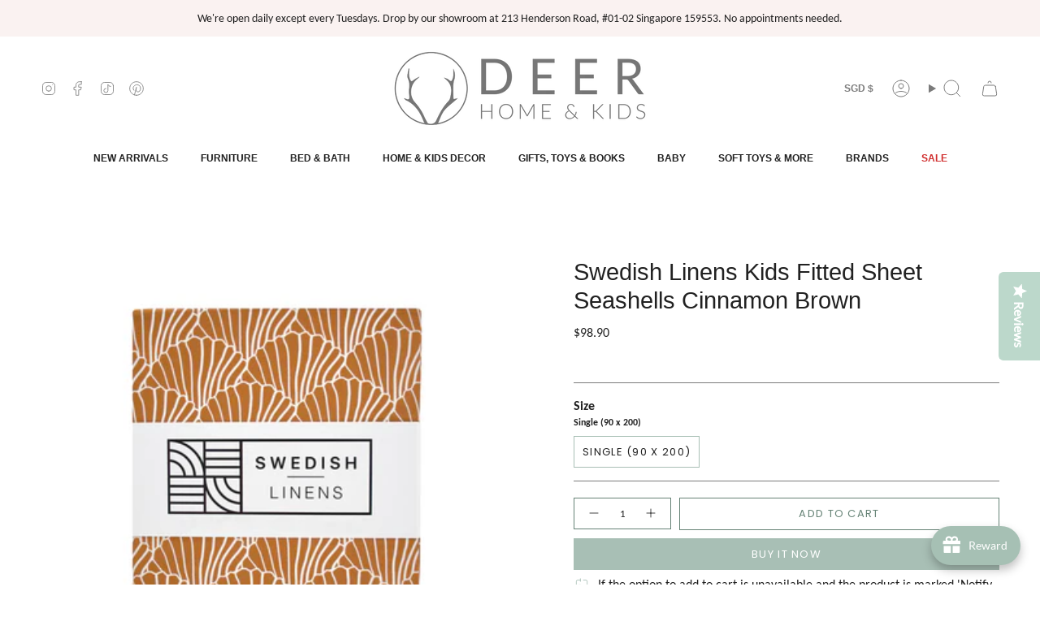

--- FILE ---
content_type: text/html; charset=utf-8
request_url: https://deerindustries.com/en-au/products/swedishlinenskidsfittedsheetseashellscinnamonbrown
body_size: 95835
content:
<!doctype html> <html class="no-js no-touch supports-no-cookies" lang="en"> <head> <!-- Added by AVADA Joy --> <script>
      window.AVADA_JOY = window.AVADA_JOY || {};
      window.AVADA_JOY = {"shopId":"HhTMaAOKrsJwtKK1nEq6","placeOrder":{"status":true,"earnPoint":"1","rateMoney":1,"earnBy":"price","statusUseCondition":false,"typeProductMatch":"all","typeCondition":"all","conditions":[{"field":"title","typeMatch":"contains","content":""}],"excludeProducts":[],"includeProducts":[],"event":"place_order"},"pointCalculator":{},"allTiers":[{"id":"ekbTDaFMzY3gDkAMOM67","isSystemTier":true,"rateMoney":"","icon":"https://imgur.com/atrkLg3.png","iconCustom":"","placedOrderReward":false,"earnPoint":"","createdAt":"2023-03-12T05:23:39.113Z","targetPoint":0,"members":0,"name":"Bronze","systemType":"bronze","shopId":"HhTMaAOKrsJwtKK1nEq6","updatedAt":"2023-03-12T05:23:39.113Z"},{"id":"k0YBvgrjOjBtf3nEgtGi","isSystemTier":true,"rateMoney":"","icon":"https://imgur.com/A2rT5G0.png","iconCustom":"","placedOrderReward":false,"earnPoint":"","createdAt":"2023-03-12T05:23:39.114Z","targetPoint":200,"members":0,"name":"Silver","systemType":"silver","shopId":"HhTMaAOKrsJwtKK1nEq6","updatedAt":"2023-03-12T05:23:39.114Z"},{"id":"TWIFeqBlkbQwsn0a8H7i","isSystemTier":true,"icon":"https://imgur.com/o8PHej5.png","rateMoney":"","iconCustom":"","placedOrderReward":false,"earnPoint":"","createdAt":"2023-03-12T05:23:39.114Z","targetPoint":500,"members":0,"name":"Gold","systemType":"gold","shopId":"HhTMaAOKrsJwtKK1nEq6","updatedAt":"2023-03-12T05:23:39.114Z"}],"tierSettings":null};
      window.AVADA_JOY.status = true;

      const cartProducts = [];
      let productIndex = 0;
      
      window.AVADA_JOY.cartProducts = cartProducts;

      window.AVADA_JOY.account_enabled = true;
      window.AVADA_JOY.login_url = "https:\/\/deerindustries.com\/customer_authentication\/redirect?locale=en\u0026region_country=AU";
      window.AVADA_JOY.register_url = "https:\/\/shopify.com\/14163722\/account?locale=en";
      window.AVADA_JOY.customer = {
        id: null,
        email: null,
        first_name: null,
        last_name: null,
        point: null
      };
      window.AVADA_JOY.product = {"id":4321378566196,"title":"Swedish Linens Kids Fitted Sheet Seashells Cinnamon Brown","handle":"swedishlinenskidsfittedsheetseashellscinnamonbrown","description":"\u003cp\u003eBeautiful Scandinavian design fitted sheet 'Seashells', this sheet is soft and breathable, and made of 100% organic percale cotton so it gets softer and smoother after every wash. It has a fully elasticated hem for a secure fit and is crisp \u0026amp; cool - helping your kid maintain a perfect body temperature throughout the night. The sheet is tightly woven, which helps to keep dust \u0026amp; mites away and being digitally printed, the colours will last for years to come.\u003cbr\u003e\u003cbr\u003eAvailable in different colours and designs. \u003cbr\u003e\u003cbr\u003eDesigned in Sweden, made in Portugal.\u003cbr\u003e\u003cbr\u003e\u003cstrong\u003eSize:\u003c\/strong\u003e\u003cbr\u003eSingle - 90 x 200 cm\u003cbr\u003eOeko- tex and GOTS certified (no harmful substances, no child labor, fairtrade and organic).\u003cbr\u003e\u003cbr\u003e\u003cstrong\u003eCare Instruction:\u003c\/strong\u003e\u003cbr\u003eWashable at 40 degrees.\u003cbr\u003e\u003cbr\u003eAll dimensions are approximate. \u003c\/p\u003e","published_at":"2022-08-05T17:25:11+08:00","created_at":"2019-10-30T15:39:45+08:00","vendor":"Swedish Linens","type":"Kids Fitted Sheets","tags":[],"price":9890,"price_min":9890,"price_max":9890,"available":true,"price_varies":false,"compare_at_price":null,"compare_at_price_min":0,"compare_at_price_max":0,"compare_at_price_varies":false,"variants":[{"id":31055925280820,"title":"Single (90 x 200)","option1":"Single (90 x 200)","option2":null,"option3":null,"sku":"7350007361806","requires_shipping":true,"taxable":false,"featured_image":null,"available":true,"name":"Swedish Linens Kids Fitted Sheet Seashells Cinnamon Brown - Single (90 x 200)","public_title":"Single (90 x 200)","options":["Single (90 x 200)"],"price":9890,"weight":700,"compare_at_price":null,"inventory_quantity":2,"inventory_management":"shopify","inventory_policy":"deny","barcode":null,"requires_selling_plan":false,"selling_plan_allocations":[]}],"images":["\/\/deerindustries.com\/cdn\/shop\/products\/seashellscinnamonbrown90x200_1.webp?v=1744201030","\/\/deerindustries.com\/cdn\/shop\/products\/seashellscinnamonbrown90x200_2.webp?v=1744201030","\/\/deerindustries.com\/cdn\/shop\/products\/seashellscinnamonbrown90x200_3.webp?v=1744201031","\/\/deerindustries.com\/cdn\/shop\/products\/seashellscinnamonbrown90x200_4.webp?v=1744201031"],"featured_image":"\/\/deerindustries.com\/cdn\/shop\/products\/seashellscinnamonbrown90x200_1.webp?v=1744201030","options":["Size"],"media":[{"alt":null,"id":30399183257826,"position":1,"preview_image":{"aspect_ratio":1.0,"height":720,"width":720,"src":"\/\/deerindustries.com\/cdn\/shop\/products\/seashellscinnamonbrown90x200_1.webp?v=1744201030"},"aspect_ratio":1.0,"height":720,"media_type":"image","src":"\/\/deerindustries.com\/cdn\/shop\/products\/seashellscinnamonbrown90x200_1.webp?v=1744201030","width":720},{"alt":null,"id":30399183716578,"position":2,"preview_image":{"aspect_ratio":0.973,"height":555,"width":540,"src":"\/\/deerindustries.com\/cdn\/shop\/products\/seashellscinnamonbrown90x200_2.webp?v=1744201030"},"aspect_ratio":0.973,"height":555,"media_type":"image","src":"\/\/deerindustries.com\/cdn\/shop\/products\/seashellscinnamonbrown90x200_2.webp?v=1744201030","width":540},{"alt":null,"id":30399184339170,"position":3,"preview_image":{"aspect_ratio":0.978,"height":552,"width":540,"src":"\/\/deerindustries.com\/cdn\/shop\/products\/seashellscinnamonbrown90x200_3.webp?v=1744201031"},"aspect_ratio":0.978,"height":552,"media_type":"image","src":"\/\/deerindustries.com\/cdn\/shop\/products\/seashellscinnamonbrown90x200_3.webp?v=1744201031","width":540},{"alt":null,"id":30399184732386,"position":4,"preview_image":{"aspect_ratio":1.043,"height":690,"width":720,"src":"\/\/deerindustries.com\/cdn\/shop\/products\/seashellscinnamonbrown90x200_4.webp?v=1744201031"},"aspect_ratio":1.043,"height":690,"media_type":"image","src":"\/\/deerindustries.com\/cdn\/shop\/products\/seashellscinnamonbrown90x200_4.webp?v=1744201031","width":720}],"requires_selling_plan":false,"selling_plan_groups":[],"content":"\u003cp\u003eBeautiful Scandinavian design fitted sheet 'Seashells', this sheet is soft and breathable, and made of 100% organic percale cotton so it gets softer and smoother after every wash. It has a fully elasticated hem for a secure fit and is crisp \u0026amp; cool - helping your kid maintain a perfect body temperature throughout the night. The sheet is tightly woven, which helps to keep dust \u0026amp; mites away and being digitally printed, the colours will last for years to come.\u003cbr\u003e\u003cbr\u003eAvailable in different colours and designs. \u003cbr\u003e\u003cbr\u003eDesigned in Sweden, made in Portugal.\u003cbr\u003e\u003cbr\u003e\u003cstrong\u003eSize:\u003c\/strong\u003e\u003cbr\u003eSingle - 90 x 200 cm\u003cbr\u003eOeko- tex and GOTS certified (no harmful substances, no child labor, fairtrade and organic).\u003cbr\u003e\u003cbr\u003e\u003cstrong\u003eCare Instruction:\u003c\/strong\u003e\u003cbr\u003eWashable at 40 degrees.\u003cbr\u003e\u003cbr\u003eAll dimensions are approximate. \u003c\/p\u003e"};
      window.AVADA_JOY.page = "product";
      
        window.AVADA_JOY.product.selected_variant_id = 31055925280820;
        window.AVADA_JOY.product.collections = [];
        
          window.AVADA_JOY.product.collections.push(`Kids Bedding & Bath`);
        
          window.AVADA_JOY.product.collections.push(`Kids Bedding Main Menu`);
        
          window.AVADA_JOY.product.collections.push(`Kids Fitted & Flat Sheets`);
        
          window.AVADA_JOY.product.collections.push(`Revamp & Refresh Sale`);
        
          window.AVADA_JOY.product.collections.push(`Swedish Linens`);
        
          window.AVADA_JOY.product.collections.push(`Swedish Linens`);
        
      
    </script>
 <!-- /Added by AVADA Joy --> <meta charset="UTF-8"> <meta http-equiv="X-UA-Compatible" content="IE=edge"> <meta name="viewport" content="width=device-width, initial-scale=1.0"> <meta name="theme-color" content="#a8bfb5"> <link rel="canonical" href="https://deerindustries.com/en-au/products/swedishlinenskidsfittedsheetseashellscinnamonbrown"> <link rel="preconnect" href="https://cdn.shopify.com" crossorigin> <!-- ======================= Broadcast Theme V5.0.0 ========================= --><link rel="preconnect" href="https://fonts.shopifycdn.com" crossorigin><link href="//deerindustries.com/cdn/shop/t/23/assets/theme.css?v=27706404256391134821758110297" as="style" rel="preload"> <link href="//deerindustries.com/cdn/shop/t/23/assets/vendor.js?v=93779096473886333451710039110" as="script" rel="preload"> <link href="//deerindustries.com/cdn/shop/t/23/assets/theme.js?v=64425254595996784921710039110" as="script" rel="preload">  <link rel="icon" type="image/png" href="//deerindustries.com/cdn/shop/files/Deer-Industries-favicon.png?crop=center&height=32&v=1655013320&width=32">  <!-- Title and description ================================================ -->   <meta property="og:site_name" content="Deer Home &amp; Kids">
<meta property="og:url" content="https://deerindustries.com/en-au/products/swedishlinenskidsfittedsheetseashellscinnamonbrown">
<meta property="og:title" content="Kids Bedding Singapore | Fitted Sheet 90x200 Seashells Cinnamon Brown">
<meta property="og:type" content="product">
<meta property="og:description" content="Beautiful Scandinavian design fitted sheet &#39;Seashells&#39; from Swedish Linens, this sheet is soft and breathable, made of 100% organic percale cotton. Shop Kids Bedding online at Deer Industries Singapore."><meta property="og:image" content="http://deerindustries.com/cdn/shop/products/seashellscinnamonbrown90x200_1.webp?v=1744201030">
  <meta property="og:image:secure_url" content="https://deerindustries.com/cdn/shop/products/seashellscinnamonbrown90x200_1.webp?v=1744201030">
  <meta property="og:image:width" content="720">
  <meta property="og:image:height" content="720"><meta property="og:price:amount" content="98.90">
  <meta property="og:price:currency" content="SGD"><meta name="twitter:card" content="summary_large_image">
<meta name="twitter:title" content="Kids Bedding Singapore | Fitted Sheet 90x200 Seashells Cinnamon Brown">
<meta name="twitter:description" content="Beautiful Scandinavian design fitted sheet &#39;Seashells&#39; from Swedish Linens, this sheet is soft and breathable, made of 100% organic percale cotton. Shop Kids Bedding online at Deer Industries Singapore."> <!-- CSS ================================================================== --> <link href="//deerindustries.com/cdn/shop/t/23/assets/font-settings.css?v=49637426878054979521762319327" rel="stylesheet" type="text/css" media="all" /> 
<style data-shopify>

:root {--scrollbar-width: 0px;





--COLOR-VIDEO-BG: #f2f2f2;
--COLOR-BG-BRIGHTER: #f2f2f2;--COLOR-BG: #ffffff;--COLOR-BG-TRANSPARENT: rgba(255, 255, 255, 0);
--COLOR-BG-SECONDARY: #fdefec;
--COLOR-BG-SECONDARY-LIGHTEN: #ffffff;
--COLOR-BG-RGB: 255, 255, 255;

--COLOR-TEXT-DARK: #000000;
--COLOR-TEXT: #212121;
--COLOR-TEXT-LIGHT: #646464;


/* === Opacity shades of grey ===*/
--COLOR-A5:  rgba(33, 33, 33, 0.05);
--COLOR-A10: rgba(33, 33, 33, 0.1);
--COLOR-A15: rgba(33, 33, 33, 0.15);
--COLOR-A20: rgba(33, 33, 33, 0.2);
--COLOR-A25: rgba(33, 33, 33, 0.25);
--COLOR-A30: rgba(33, 33, 33, 0.3);
--COLOR-A35: rgba(33, 33, 33, 0.35);
--COLOR-A40: rgba(33, 33, 33, 0.4);
--COLOR-A45: rgba(33, 33, 33, 0.45);
--COLOR-A50: rgba(33, 33, 33, 0.5);
--COLOR-A55: rgba(33, 33, 33, 0.55);
--COLOR-A60: rgba(33, 33, 33, 0.6);
--COLOR-A65: rgba(33, 33, 33, 0.65);
--COLOR-A70: rgba(33, 33, 33, 0.7);
--COLOR-A75: rgba(33, 33, 33, 0.75);
--COLOR-A80: rgba(33, 33, 33, 0.8);
--COLOR-A85: rgba(33, 33, 33, 0.85);
--COLOR-A90: rgba(33, 33, 33, 0.9);
--COLOR-A95: rgba(33, 33, 33, 0.95);

--COLOR-BORDER: rgb(123, 123, 123);
--COLOR-BORDER-LIGHT: #b0b0b0;
--COLOR-BORDER-HAIRLINE: #f7f7f7;
--COLOR-BORDER-DARK: #484848;/* === Bright color ===*/
--COLOR-PRIMARY: #a8bfb5;
--COLOR-PRIMARY-HOVER: #70ab91;
--COLOR-PRIMARY-FADE: rgba(168, 191, 181, 0.05);
--COLOR-PRIMARY-FADE-HOVER: rgba(168, 191, 181, 0.1);
--COLOR-PRIMARY-LIGHT: #ffffff;--COLOR-PRIMARY-OPPOSITE: #000000;



/* === link Color ===*/
--COLOR-LINK: #668376;
--COLOR-LINK-HOVER: rgba(102, 131, 118, 0.7);
--COLOR-LINK-FADE: rgba(102, 131, 118, 0.05);
--COLOR-LINK-FADE-HOVER: rgba(102, 131, 118, 0.1);--COLOR-LINK-OPPOSITE: #ffffff;


/* === Product grid sale tags ===*/
--COLOR-SALE-BG: #f9dee5;
--COLOR-SALE-TEXT: #af7b88;--COLOR-SALE-TEXT-SECONDARY: #f9dee5;

/* === Product grid badges ===*/
--COLOR-BADGE-BG: #f9f9c6;
--COLOR-BADGE-TEXT: #212121;

/* === Product sale color ===*/
--COLOR-SALE: #d20000;

/* === Gray background on Product grid items ===*/--filter-bg: 1.0;/* === Helper colors for form error states ===*/
--COLOR-ERROR: #721C24;
--COLOR-ERROR-BG: #F8D7DA;
--COLOR-ERROR-BORDER: #F5C6CB;



  --RADIUS: 0px;
  --RADIUS-SELECT: 0px;

--COLOR-HEADER-BG: #ffffff;--COLOR-HEADER-BG-TRANSPARENT: rgba(255, 255, 255, 0);
--COLOR-HEADER-LINK: #7b7b7b;
--COLOR-HEADER-LINK-HOVER: rgba(123, 123, 123, 0.7);

--COLOR-MENU-BG: #ffffff;
--COLOR-MENU-LINK: #212121;
--COLOR-MENU-LINK-HOVER: rgba(33, 33, 33, 0.7);
--COLOR-SUBMENU-BG: #faf2f1;
--COLOR-SUBMENU-LINK: #212121;
--COLOR-SUBMENU-LINK-HOVER: rgba(33, 33, 33, 0.7);
--COLOR-SUBMENU-TEXT-LIGHT: #62605f;
--COLOR-MENU-TRANSPARENT: #ffffff;
--COLOR-MENU-TRANSPARENT-HOVER: rgba(255, 255, 255, 0.7);

--COLOR-FOOTER-BG: #a8bfb5;
--COLOR-FOOTER-TEXT: #ffffff;
--COLOR-FOOTER-TEXT-A35: rgba(255, 255, 255, 0.35);
--COLOR-FOOTER-TEXT-A75: rgba(255, 255, 255, 0.75);
--COLOR-FOOTER-LINK: #ffffff;
--COLOR-FOOTER-LINK-HOVER: rgba(255, 255, 255, 0.7);
--COLOR-FOOTER-BORDER: #212121;

--TRANSPARENT: rgba(255, 255, 255, 0);

/* === Default overlay opacity ===*/
--overlay-opacity: 0;
--underlay-opacity: 1;
--underlay-bg: rgba(0,0,0,0.4);

/* === Custom Cursor ===*/
--ICON-ZOOM-IN: url( "//deerindustries.com/cdn/shop/t/23/assets/icon-zoom-in.svg?v=182473373117644429561710039110" );
--ICON-ZOOM-OUT: url( "//deerindustries.com/cdn/shop/t/23/assets/icon-zoom-out.svg?v=101497157853986683871710039110" );

/* === Custom Icons ===*/


  
  --ICON-ADD-BAG: url( "//deerindustries.com/cdn/shop/t/23/assets/icon-add-bag.svg?v=23763382405227654651710039110" );
  --ICON-ADD-CART: url( "//deerindustries.com/cdn/shop/t/23/assets/icon-add-cart.svg?v=3962293684743587821710039110" );
  --ICON-ARROW-LEFT: url( "//deerindustries.com/cdn/shop/t/23/assets/icon-arrow-left.svg?v=136066145774695772731710039110" );
  --ICON-ARROW-RIGHT: url( "//deerindustries.com/cdn/shop/t/23/assets/icon-arrow-right.svg?v=150928298113663093401710039110" );
  --ICON-SELECT: url("//deerindustries.com/cdn/shop/t/23/assets/icon-select.svg?v=167170173659852274001710039110");


--PRODUCT-GRID-ASPECT-RATIO: 90.0%;

/* === Typography ===*/
--FONT-WEIGHT-BODY: 400;
--FONT-WEIGHT-BODY-BOLD: 700;

--FONT-STACK-BODY: Carlito, sans-serif;
--FONT-STYLE-BODY: normal;
--FONT-STYLE-BODY-ITALIC: italic;
--FONT-ADJUST-BODY: 1.0;

--FONT-WEIGHT-HEADING: 400;
--FONT-WEIGHT-HEADING-BOLD: 700;

--FONT-STACK-HEADING: Helvetica, Arial, sans-serif;
--FONT-STYLE-HEADING: normal;
--FONT-STYLE-HEADING-ITALIC: italic;
--FONT-ADJUST-HEADING: 1.05;

--FONT-STACK-NAV: Helvetica, Arial, sans-serif;
--FONT-STYLE-NAV: normal;
--FONT-STYLE-NAV-ITALIC: italic;
--FONT-ADJUST-NAV: 0.85;

--FONT-WEIGHT-NAV: 400;
--FONT-WEIGHT-NAV-BOLD: 700;

--FONT-SIZE-BASE: 1.0rem;
--FONT-SIZE-BASE-PERCENT: 1.0;

/* === Parallax ===*/
--PARALLAX-STRENGTH-MIN: 120.0%;
--PARALLAX-STRENGTH-MAX: 130.0%;--COLUMNS: 4;
--COLUMNS-MEDIUM: 3;
--COLUMNS-SMALL: 2;
--COLUMNS-MOBILE: 1;--LAYOUT-OUTER: 50px;
  --LAYOUT-GUTTER: 32px;
  --LAYOUT-OUTER-MEDIUM: 30px;
  --LAYOUT-GUTTER-MEDIUM: 22px;
  --LAYOUT-OUTER-SMALL: 16px;
  --LAYOUT-GUTTER-SMALL: 16px;--base-animation-delay: 0ms;
--line-height-normal: 1.375; /* Equals to line-height: normal; */--SIDEBAR-WIDTH: 288px;
  --SIDEBAR-WIDTH-MEDIUM: 258px;--DRAWER-WIDTH: 380px;--ICON-STROKE-WIDTH: 1px;/* === Button General ===*/
--BTN-FONT-STACK: Poppins, sans-serif;
--BTN-FONT-WEIGHT: 400;
--BTN-FONT-STYLE: normal;
--BTN-FONT-SIZE: 13px;

--BTN-LETTER-SPACING: 0.1em;
--BTN-UPPERCASE: uppercase;
--BTN-TEXT-ARROW-OFFSET: -1px;

/* === Button Primary ===*/
--BTN-PRIMARY-BORDER-COLOR: #668376;
--BTN-PRIMARY-BG-COLOR: #a8bfb5;
--BTN-PRIMARY-TEXT-COLOR: #fff;


  --BTN-PRIMARY-BG-COLOR-BRIGHTER: #99b4a9;


/* === Button Secondary ===*/
--BTN-SECONDARY-BORDER-COLOR: #212121;
--BTN-SECONDARY-BG-COLOR: #f9f9d0;
--BTN-SECONDARY-TEXT-COLOR: #212121;


  --BTN-SECONDARY-BG-COLOR-BRIGHTER: #f6f6b9;


/* === Button White ===*/
--TEXT-BTN-BORDER-WHITE: #fff;
--TEXT-BTN-BG-WHITE: #fff;
--TEXT-BTN-WHITE: #000;
--TEXT-BTN-BG-WHITE-BRIGHTER: #f2f2f2;

/* === Button Black ===*/
--TEXT-BTN-BG-BLACK: #000;
--TEXT-BTN-BORDER-BLACK: #000;
--TEXT-BTN-BLACK: #fff;
--TEXT-BTN-BG-BLACK-BRIGHTER: #1a1a1a;

/* === Cart Gradient ===*/


  --FREE-SHIPPING-GRADIENT: linear-gradient(to right, var(--COLOR-PRIMARY-LIGHT) 0%, var(--COLOR-PRIMARY) 100%);


}

::backdrop {
  --underlay-opacity: 1;
  --underlay-bg: rgba(0,0,0,0.4);
}
</style>
 <link href="//deerindustries.com/cdn/shop/t/23/assets/theme.css?v=27706404256391134821758110297" rel="stylesheet" type="text/css" media="all" />  <script> if (window.navigator.userAgent.indexOf('MSIE ') > 0 || window.navigator.userAgent.indexOf('Trident/') > 0) { document.documentElement.className = document.documentElement.className + ' ie'; var scripts = document.getElementsByTagName('script')[0]; var polyfill = document.createElement("script"); polyfill.defer = true; polyfill.src = "//deerindustries.com/cdn/shop/t/23/assets/ie11.js?v=144489047535103983231710039110"; scripts.parentNode.insertBefore(polyfill, scripts); } else { document.documentElement.className = document.documentElement.className.replace('no-js', 'js'); } let root = '/en-au'; if (root[root.length - 1] !== '/') { root = root + '/'; } window.theme = { routes: { root: root, cart_url: '/en-au/cart', cart_add_url: '/en-au/cart/add', cart_change_url: '/en-au/cart/change', product_recommendations_url: '/en-au/recommendations/products', predictive_search_url: '/en-au/search/suggest', addresses_url: '/en-au/account/addresses' }, assets: { photoswipe: '//deerindustries.com/cdn/shop/t/23/assets/photoswipe.js?v=162613001030112971491710039110', smoothscroll: '//deerindustries.com/cdn/shop/t/23/assets/smoothscroll.js?v=37906625415260927261710039110', swatches: '//deerindustries.com/cdn/shop/t/23/assets/swatches.json?v=153762849283573572451710039110', base: "//deerindustries.com/cdn/shop/t/23/assets/", }, strings: { addToCart: "Add to cart", soldOut: "Notify Me", from: "From", preOrder: "Pre-order", sale: "Sale", subscription: "Subscription", unavailable: "Unavailable", unitPrice: "Unit price", unitPriceSeparator: "per", shippingCalcSubmitButton: "Calculate shipping", shippingCalcSubmitButtonDisabled: "Calculating...", selectValue: "Select value", selectColor: "Select color", oneColor: "color", otherColor: "colors", upsellAddToCart: "Add", free: "Free", swatchesColor: "Color, Colour" }, settings: { customerLoggedIn: null ? true : false, cartDrawerEnabled: true, enableQuickAdd: true, enableAnimations: true, transparentHeader: false, variantOnSale: true, }, moneyFormat: false ? "${{amount}} SGD" : "${{amount}}", moneyWithoutCurrencyFormat: "${{amount}}", moneyWithCurrencyFormat: "${{amount}} SGD", subtotal: 0, info: { name: 'broadcast' }, version: '5.0.0' }; if (window.performance) { window.performance.mark('init'); } else { window.fastNetworkAndCPU = false; } </script>  <script src="//deerindustries.com/cdn/shopifycloud/storefront/assets/themes_support/shopify_common-5f594365.js" defer="defer"></script>  <!-- Theme Javascript ============================================================== --> <script src="//deerindustries.com/cdn/shop/t/23/assets/vendor.js?v=93779096473886333451710039110" defer="defer"></script> <script src="//deerindustries.com/cdn/shop/t/23/assets/theme.js?v=64425254595996784921710039110" defer="defer"></script><!-- Shopify app scripts =========================================================== --> <script>window.performance && window.performance.mark && window.performance.mark('shopify.content_for_header.start');</script><meta name="google-site-verification" content="bPFFBam6DkqBGwG2FdYIO1pegge6tTi86vO2_9MFKzc">
<meta id="shopify-digital-wallet" name="shopify-digital-wallet" content="/14163722/digital_wallets/dialog">
<meta name="shopify-checkout-api-token" content="78bb7c682235b28d3fe21d3bf7fe0b2d">
<meta id="in-context-paypal-metadata" data-shop-id="14163722" data-venmo-supported="false" data-environment="production" data-locale="en_US" data-paypal-v4="true" data-currency="SGD">
<link rel="alternate" hreflang="x-default" href="https://deerindustries.com/products/swedishlinenskidsfittedsheetseashellscinnamonbrown">
<link rel="alternate" hreflang="en" href="https://deerindustries.com/products/swedishlinenskidsfittedsheetseashellscinnamonbrown">
<link rel="alternate" hreflang="en-AU" href="https://deerindustries.com/en-au/products/swedishlinenskidsfittedsheetseashellscinnamonbrown">
<link rel="alternate" hreflang="en-MY" href="https://deerindustries.com/en-my/products/swedishlinenskidsfittedsheetseashellscinnamonbrown">
<link rel="alternate" type="application/json+oembed" href="https://deerindustries.com/en-au/products/swedishlinenskidsfittedsheetseashellscinnamonbrown.oembed">
<script async="async" src="/checkouts/internal/preloads.js?locale=en-AU"></script>
<link rel="preconnect" href="https://shop.app" crossorigin="anonymous">
<script async="async" src="https://shop.app/checkouts/internal/preloads.js?locale=en-AU&shop_id=14163722" crossorigin="anonymous"></script>
<script id="apple-pay-shop-capabilities" type="application/json">{"shopId":14163722,"countryCode":"SG","currencyCode":"SGD","merchantCapabilities":["supports3DS"],"merchantId":"gid:\/\/shopify\/Shop\/14163722","merchantName":"Deer Home \u0026 Kids","requiredBillingContactFields":["postalAddress","email","phone"],"requiredShippingContactFields":["postalAddress","email","phone"],"shippingType":"shipping","supportedNetworks":["visa","masterCard","amex"],"total":{"type":"pending","label":"Deer Home \u0026 Kids","amount":"1.00"},"shopifyPaymentsEnabled":true,"supportsSubscriptions":true}</script>
<script id="shopify-features" type="application/json">{"accessToken":"78bb7c682235b28d3fe21d3bf7fe0b2d","betas":["rich-media-storefront-analytics"],"domain":"deerindustries.com","predictiveSearch":true,"shopId":14163722,"locale":"en"}</script>
<script>var Shopify = Shopify || {};
Shopify.shop = "deer-industries-2.myshopify.com";
Shopify.locale = "en";
Shopify.currency = {"active":"SGD","rate":"1.0"};
Shopify.country = "AU";
Shopify.theme = {"name":"New Navigation","id":140409209058,"schema_name":"Broadcast","schema_version":"5.0.0","theme_store_id":868,"role":"main"};
Shopify.theme.handle = "null";
Shopify.theme.style = {"id":null,"handle":null};
Shopify.cdnHost = "deerindustries.com/cdn";
Shopify.routes = Shopify.routes || {};
Shopify.routes.root = "/en-au/";</script>
<script type="module">!function(o){(o.Shopify=o.Shopify||{}).modules=!0}(window);</script>
<script>!function(o){function n(){var o=[];function n(){o.push(Array.prototype.slice.apply(arguments))}return n.q=o,n}var t=o.Shopify=o.Shopify||{};t.loadFeatures=n(),t.autoloadFeatures=n()}(window);</script>
<script>
  window.ShopifyPay = window.ShopifyPay || {};
  window.ShopifyPay.apiHost = "shop.app\/pay";
  window.ShopifyPay.redirectState = null;
</script>
<script id="shop-js-analytics" type="application/json">{"pageType":"product"}</script>
<script defer="defer" async type="module" src="//deerindustries.com/cdn/shopifycloud/shop-js/modules/v2/client.init-shop-cart-sync_BdyHc3Nr.en.esm.js"></script>
<script defer="defer" async type="module" src="//deerindustries.com/cdn/shopifycloud/shop-js/modules/v2/chunk.common_Daul8nwZ.esm.js"></script>
<script type="module">
  await import("//deerindustries.com/cdn/shopifycloud/shop-js/modules/v2/client.init-shop-cart-sync_BdyHc3Nr.en.esm.js");
await import("//deerindustries.com/cdn/shopifycloud/shop-js/modules/v2/chunk.common_Daul8nwZ.esm.js");

  window.Shopify.SignInWithShop?.initShopCartSync?.({"fedCMEnabled":true,"windoidEnabled":true});

</script>
<script>
  window.Shopify = window.Shopify || {};
  if (!window.Shopify.featureAssets) window.Shopify.featureAssets = {};
  window.Shopify.featureAssets['shop-js'] = {"shop-cart-sync":["modules/v2/client.shop-cart-sync_QYOiDySF.en.esm.js","modules/v2/chunk.common_Daul8nwZ.esm.js"],"init-fed-cm":["modules/v2/client.init-fed-cm_DchLp9rc.en.esm.js","modules/v2/chunk.common_Daul8nwZ.esm.js"],"shop-button":["modules/v2/client.shop-button_OV7bAJc5.en.esm.js","modules/v2/chunk.common_Daul8nwZ.esm.js"],"init-windoid":["modules/v2/client.init-windoid_DwxFKQ8e.en.esm.js","modules/v2/chunk.common_Daul8nwZ.esm.js"],"shop-cash-offers":["modules/v2/client.shop-cash-offers_DWtL6Bq3.en.esm.js","modules/v2/chunk.common_Daul8nwZ.esm.js","modules/v2/chunk.modal_CQq8HTM6.esm.js"],"shop-toast-manager":["modules/v2/client.shop-toast-manager_CX9r1SjA.en.esm.js","modules/v2/chunk.common_Daul8nwZ.esm.js"],"init-shop-email-lookup-coordinator":["modules/v2/client.init-shop-email-lookup-coordinator_UhKnw74l.en.esm.js","modules/v2/chunk.common_Daul8nwZ.esm.js"],"pay-button":["modules/v2/client.pay-button_DzxNnLDY.en.esm.js","modules/v2/chunk.common_Daul8nwZ.esm.js"],"avatar":["modules/v2/client.avatar_BTnouDA3.en.esm.js"],"init-shop-cart-sync":["modules/v2/client.init-shop-cart-sync_BdyHc3Nr.en.esm.js","modules/v2/chunk.common_Daul8nwZ.esm.js"],"shop-login-button":["modules/v2/client.shop-login-button_D8B466_1.en.esm.js","modules/v2/chunk.common_Daul8nwZ.esm.js","modules/v2/chunk.modal_CQq8HTM6.esm.js"],"init-customer-accounts-sign-up":["modules/v2/client.init-customer-accounts-sign-up_C8fpPm4i.en.esm.js","modules/v2/client.shop-login-button_D8B466_1.en.esm.js","modules/v2/chunk.common_Daul8nwZ.esm.js","modules/v2/chunk.modal_CQq8HTM6.esm.js"],"init-shop-for-new-customer-accounts":["modules/v2/client.init-shop-for-new-customer-accounts_CVTO0Ztu.en.esm.js","modules/v2/client.shop-login-button_D8B466_1.en.esm.js","modules/v2/chunk.common_Daul8nwZ.esm.js","modules/v2/chunk.modal_CQq8HTM6.esm.js"],"init-customer-accounts":["modules/v2/client.init-customer-accounts_dRgKMfrE.en.esm.js","modules/v2/client.shop-login-button_D8B466_1.en.esm.js","modules/v2/chunk.common_Daul8nwZ.esm.js","modules/v2/chunk.modal_CQq8HTM6.esm.js"],"shop-follow-button":["modules/v2/client.shop-follow-button_CkZpjEct.en.esm.js","modules/v2/chunk.common_Daul8nwZ.esm.js","modules/v2/chunk.modal_CQq8HTM6.esm.js"],"lead-capture":["modules/v2/client.lead-capture_BntHBhfp.en.esm.js","modules/v2/chunk.common_Daul8nwZ.esm.js","modules/v2/chunk.modal_CQq8HTM6.esm.js"],"checkout-modal":["modules/v2/client.checkout-modal_CfxcYbTm.en.esm.js","modules/v2/chunk.common_Daul8nwZ.esm.js","modules/v2/chunk.modal_CQq8HTM6.esm.js"],"shop-login":["modules/v2/client.shop-login_Da4GZ2H6.en.esm.js","modules/v2/chunk.common_Daul8nwZ.esm.js","modules/v2/chunk.modal_CQq8HTM6.esm.js"],"payment-terms":["modules/v2/client.payment-terms_MV4M3zvL.en.esm.js","modules/v2/chunk.common_Daul8nwZ.esm.js","modules/v2/chunk.modal_CQq8HTM6.esm.js"]};
</script>
<script>(function() {
  var isLoaded = false;
  function asyncLoad() {
    if (isLoaded) return;
    isLoaded = true;
    var urls = ["https:\/\/gateway.apaylater.com\/plugins\/price_divider\/main.js?platform=SHOPIFY\u0026country=SG\u0026price_divider_applied_on=all\u0026shop=deer-industries-2.myshopify.com","\/\/cdn.shopify.com\/proxy\/fa7f34427ecf506ba69c5b542503408669d20ff6d7913027cca656056a1b0242\/shopify-script-tags.s3.eu-west-1.amazonaws.com\/smartseo\/instantpage.js?shop=deer-industries-2.myshopify.com\u0026sp-cache-control=cHVibGljLCBtYXgtYWdlPTkwMA"];
    for (var i = 0; i < urls.length; i++) {
      var s = document.createElement('script');
      s.type = 'text/javascript';
      s.async = true;
      s.src = urls[i];
      var x = document.getElementsByTagName('script')[0];
      x.parentNode.insertBefore(s, x);
    }
  };
  if(window.attachEvent) {
    window.attachEvent('onload', asyncLoad);
  } else {
    window.addEventListener('load', asyncLoad, false);
  }
})();</script>
<script id="__st">var __st={"a":14163722,"offset":28800,"reqid":"53c651dd-1a6f-44b2-a57b-f8d19a3afc97-1768989518","pageurl":"deerindustries.com\/en-au\/products\/swedishlinenskidsfittedsheetseashellscinnamonbrown","u":"8ae95882b7ef","p":"product","rtyp":"product","rid":4321378566196};</script>
<script>window.ShopifyPaypalV4VisibilityTracking = true;</script>
<script id="captcha-bootstrap">!function(){'use strict';const t='contact',e='account',n='new_comment',o=[[t,t],['blogs',n],['comments',n],[t,'customer']],c=[[e,'customer_login'],[e,'guest_login'],[e,'recover_customer_password'],[e,'create_customer']],r=t=>t.map((([t,e])=>`form[action*='/${t}']:not([data-nocaptcha='true']) input[name='form_type'][value='${e}']`)).join(','),a=t=>()=>t?[...document.querySelectorAll(t)].map((t=>t.form)):[];function s(){const t=[...o],e=r(t);return a(e)}const i='password',u='form_key',d=['recaptcha-v3-token','g-recaptcha-response','h-captcha-response',i],f=()=>{try{return window.sessionStorage}catch{return}},m='__shopify_v',_=t=>t.elements[u];function p(t,e,n=!1){try{const o=window.sessionStorage,c=JSON.parse(o.getItem(e)),{data:r}=function(t){const{data:e,action:n}=t;return t[m]||n?{data:e,action:n}:{data:t,action:n}}(c);for(const[e,n]of Object.entries(r))t.elements[e]&&(t.elements[e].value=n);n&&o.removeItem(e)}catch(o){console.error('form repopulation failed',{error:o})}}const l='form_type',E='cptcha';function T(t){t.dataset[E]=!0}const w=window,h=w.document,L='Shopify',v='ce_forms',y='captcha';let A=!1;((t,e)=>{const n=(g='f06e6c50-85a8-45c8-87d0-21a2b65856fe',I='https://cdn.shopify.com/shopifycloud/storefront-forms-hcaptcha/ce_storefront_forms_captcha_hcaptcha.v1.5.2.iife.js',D={infoText:'Protected by hCaptcha',privacyText:'Privacy',termsText:'Terms'},(t,e,n)=>{const o=w[L][v],c=o.bindForm;if(c)return c(t,g,e,D).then(n);var r;o.q.push([[t,g,e,D],n]),r=I,A||(h.body.append(Object.assign(h.createElement('script'),{id:'captcha-provider',async:!0,src:r})),A=!0)});var g,I,D;w[L]=w[L]||{},w[L][v]=w[L][v]||{},w[L][v].q=[],w[L][y]=w[L][y]||{},w[L][y].protect=function(t,e){n(t,void 0,e),T(t)},Object.freeze(w[L][y]),function(t,e,n,w,h,L){const[v,y,A,g]=function(t,e,n){const i=e?o:[],u=t?c:[],d=[...i,...u],f=r(d),m=r(i),_=r(d.filter((([t,e])=>n.includes(e))));return[a(f),a(m),a(_),s()]}(w,h,L),I=t=>{const e=t.target;return e instanceof HTMLFormElement?e:e&&e.form},D=t=>v().includes(t);t.addEventListener('submit',(t=>{const e=I(t);if(!e)return;const n=D(e)&&!e.dataset.hcaptchaBound&&!e.dataset.recaptchaBound,o=_(e),c=g().includes(e)&&(!o||!o.value);(n||c)&&t.preventDefault(),c&&!n&&(function(t){try{if(!f())return;!function(t){const e=f();if(!e)return;const n=_(t);if(!n)return;const o=n.value;o&&e.removeItem(o)}(t);const e=Array.from(Array(32),(()=>Math.random().toString(36)[2])).join('');!function(t,e){_(t)||t.append(Object.assign(document.createElement('input'),{type:'hidden',name:u})),t.elements[u].value=e}(t,e),function(t,e){const n=f();if(!n)return;const o=[...t.querySelectorAll(`input[type='${i}']`)].map((({name:t})=>t)),c=[...d,...o],r={};for(const[a,s]of new FormData(t).entries())c.includes(a)||(r[a]=s);n.setItem(e,JSON.stringify({[m]:1,action:t.action,data:r}))}(t,e)}catch(e){console.error('failed to persist form',e)}}(e),e.submit())}));const S=(t,e)=>{t&&!t.dataset[E]&&(n(t,e.some((e=>e===t))),T(t))};for(const o of['focusin','change'])t.addEventListener(o,(t=>{const e=I(t);D(e)&&S(e,y())}));const B=e.get('form_key'),M=e.get(l),P=B&&M;t.addEventListener('DOMContentLoaded',(()=>{const t=y();if(P)for(const e of t)e.elements[l].value===M&&p(e,B);[...new Set([...A(),...v().filter((t=>'true'===t.dataset.shopifyCaptcha))])].forEach((e=>S(e,t)))}))}(h,new URLSearchParams(w.location.search),n,t,e,['guest_login'])})(!0,!0)}();</script>
<script integrity="sha256-4kQ18oKyAcykRKYeNunJcIwy7WH5gtpwJnB7kiuLZ1E=" data-source-attribution="shopify.loadfeatures" defer="defer" src="//deerindustries.com/cdn/shopifycloud/storefront/assets/storefront/load_feature-a0a9edcb.js" crossorigin="anonymous"></script>
<script crossorigin="anonymous" defer="defer" src="//deerindustries.com/cdn/shopifycloud/storefront/assets/shopify_pay/storefront-65b4c6d7.js?v=20250812"></script>
<script data-source-attribution="shopify.dynamic_checkout.dynamic.init">var Shopify=Shopify||{};Shopify.PaymentButton=Shopify.PaymentButton||{isStorefrontPortableWallets:!0,init:function(){window.Shopify.PaymentButton.init=function(){};var t=document.createElement("script");t.src="https://deerindustries.com/cdn/shopifycloud/portable-wallets/latest/portable-wallets.en.js",t.type="module",document.head.appendChild(t)}};
</script>
<script data-source-attribution="shopify.dynamic_checkout.buyer_consent">
  function portableWalletsHideBuyerConsent(e){var t=document.getElementById("shopify-buyer-consent"),n=document.getElementById("shopify-subscription-policy-button");t&&n&&(t.classList.add("hidden"),t.setAttribute("aria-hidden","true"),n.removeEventListener("click",e))}function portableWalletsShowBuyerConsent(e){var t=document.getElementById("shopify-buyer-consent"),n=document.getElementById("shopify-subscription-policy-button");t&&n&&(t.classList.remove("hidden"),t.removeAttribute("aria-hidden"),n.addEventListener("click",e))}window.Shopify?.PaymentButton&&(window.Shopify.PaymentButton.hideBuyerConsent=portableWalletsHideBuyerConsent,window.Shopify.PaymentButton.showBuyerConsent=portableWalletsShowBuyerConsent);
</script>
<script>
  function portableWalletsCleanup(e){e&&e.src&&console.error("Failed to load portable wallets script "+e.src);var t=document.querySelectorAll("shopify-accelerated-checkout .shopify-payment-button__skeleton, shopify-accelerated-checkout-cart .wallet-cart-button__skeleton"),e=document.getElementById("shopify-buyer-consent");for(let e=0;e<t.length;e++)t[e].remove();e&&e.remove()}function portableWalletsNotLoadedAsModule(e){e instanceof ErrorEvent&&"string"==typeof e.message&&e.message.includes("import.meta")&&"string"==typeof e.filename&&e.filename.includes("portable-wallets")&&(window.removeEventListener("error",portableWalletsNotLoadedAsModule),window.Shopify.PaymentButton.failedToLoad=e,"loading"===document.readyState?document.addEventListener("DOMContentLoaded",window.Shopify.PaymentButton.init):window.Shopify.PaymentButton.init())}window.addEventListener("error",portableWalletsNotLoadedAsModule);
</script>

<script type="module" src="https://deerindustries.com/cdn/shopifycloud/portable-wallets/latest/portable-wallets.en.js" onError="portableWalletsCleanup(this)" crossorigin="anonymous"></script>
<script nomodule>
  document.addEventListener("DOMContentLoaded", portableWalletsCleanup);
</script>

<script id='scb4127' type='text/javascript' async='' src='https://deerindustries.com/cdn/shopifycloud/privacy-banner/storefront-banner.js'></script><link id="shopify-accelerated-checkout-styles" rel="stylesheet" media="screen" href="https://deerindustries.com/cdn/shopifycloud/portable-wallets/latest/accelerated-checkout-backwards-compat.css" crossorigin="anonymous">
<style id="shopify-accelerated-checkout-cart">
        #shopify-buyer-consent {
  margin-top: 1em;
  display: inline-block;
  width: 100%;
}

#shopify-buyer-consent.hidden {
  display: none;
}

#shopify-subscription-policy-button {
  background: none;
  border: none;
  padding: 0;
  text-decoration: underline;
  font-size: inherit;
  cursor: pointer;
}

#shopify-subscription-policy-button::before {
  box-shadow: none;
}

      </style>
<script id="sections-script" data-sections="footer" defer="defer" src="//deerindustries.com/cdn/shop/t/23/compiled_assets/scripts.js?v=11960"></script>
<script>window.performance && window.performance.mark && window.performance.mark('shopify.content_for_header.end');</script> <script src="https://shopoe.net/app.js"></script> <!-- BEGIN app block: shopify://apps/ymq-product-options-variants/blocks/app-embed/86b91121-1f62-4e27-9812-b70a823eb918 -->
    <!-- BEGIN app snippet: option.v1 --><script>
    function before_page_load_function(e,t=!1){var o=[],n=!1;if(e.items.forEach((e=>{e.properties&&(e.properties.hasOwnProperty("_YmqOptionVariant")||e.properties.hasOwnProperty("_YmqItemHide"))?(n=!0,o.push(0)):o.push(e.quantity)})),n){if(t)(t=document.createElement("style")).id="before-page-load-dom",t.type="text/css",t.innerHTML="html::before{content: ' ';width: 100%;height: 100%;background-color: #fff;position: fixed;top: 0;left: 0;z-index: 999999;display:block !important;}",document.getElementsByTagName("html").item(0).appendChild(t);fetch(`/cart/update.js?timestamp=${Date.now()}`,{method:"POST",headers:{"Content-Type":"application/json"},body:JSON.stringify({updates:o})}).then((e=>e.json())).then((e=>{location.reload()})).catch((e=>{t&&document.getElementById("before-page-load-dom").remove()}))}}before_page_load_function({"note":null,"attributes":{},"original_total_price":0,"total_price":0,"total_discount":0,"total_weight":0.0,"item_count":0,"items":[],"requires_shipping":false,"currency":"SGD","items_subtotal_price":0,"cart_level_discount_applications":[],"checkout_charge_amount":0},!0),fetch(`/cart.js?timestamp=${Date.now()}`,{method:"GET"}).then((e=>e.json())).then((e=>{before_page_load_function(e)}));
</script>


	<style id="ymq-checkout-button-protect">
		[name="checkout"],[name="chekout"], a[href^="/checkout"], a[href="/account/login"].cart__submit, button[type="submit"].btn-order, a.btn.cart__checkout, a.cart__submit, .wc-proceed-to-checkout button, #cart_form .buttons .btn-primary, .ymq-checkout-button{
        	pointer-events: none;
        }
	</style>
	<script>
		function ymq_ready(fn){
			if(document.addEventListener){
				document.addEventListener('DOMContentLoaded',function(){
					document.removeEventListener('DOMContentLoaded',arguments.callee,false);
					fn();
				},false);
			}else if(document.attachEvent){
				document.attachEvent('onreadystatechange',function(){
					if(document.readyState=='complete'){
						document.detachEvent('onreadystatechange',arguments.callee);
						fn();
					}
				});
			}
		}
		ymq_ready(() => {
			setTimeout(function() {
				var ymq_checkout_button_protect = document.getElementById("ymq-checkout-button-protect");
				ymq_checkout_button_protect.remove();
			}, 100);
		})
    </script> 


 

 

 

 










<link href='https://cdn.shopify.com/s/files/1/0411/8639/4277/t/11/assets/ymq-option.css?v=1.1' rel='stylesheet' type="text/css" media="all"> 

<link href='https://option.ymq.cool/option/bottom.css' rel='stylesheet' type="text/css" media="all"> 


<style id="ymq-jsstyle"></style> 

<style id="bndlr-loaded"></style>

<script data-asyncLoad="asyncLoad" data-mw4M5Ya3iFNARE4t="mw4M5Ya3iFNARE4t"> 

    window.bundlerLoaded = true;

	window.ymq_option = window.ymq_option || {}; 

	ymq_option.shop = `deer-industries-2.myshopify.com`;
    
    ymq_option.version = 1; 

	ymq_option.token = `9ef4443ae2782aca653045aceda5e3741ad1d3afd80e2da1c8735e7264fc4ea7`; 

	ymq_option.timestamp = `1768989518`; 

	ymq_option.customer_id = ``; 

	ymq_option.page = `product`; 
    
    ymq_option.cart = {"note":null,"attributes":{},"original_total_price":0,"total_price":0,"total_discount":0,"total_weight":0.0,"item_count":0,"items":[],"requires_shipping":false,"currency":"SGD","items_subtotal_price":0,"cart_level_discount_applications":[],"checkout_charge_amount":0};

    ymq_option.country = {
        iso_code: `AU`,
        currency: `SGD`,
        name: `Australia`
    };
    

	ymq_option.ymq_option_branding = {}; 
	  
		ymq_option.ymq_option_branding = {"button":{"--button-border-color":"#000000","--button-border-checked-color":"#1E1E1E","--button-border-disabled-color":"#000000","--button-background-color":"#FFFFFF","--button-background-checked-color":"#D1E7DD","--button-background-disabled-color":"#FFFFFF","--button-font-color":"#000000","--button-font-checked-color":"#2D0000","--button-font-disabled-color":"#CCCCCC","--button-margin-u-d":"4","--button-margin-l-r":"4","--button-padding-u-d":"10","--button-padding-l-r":"16","--button-font-size":"16","--button-line-height":"20","--button-border-radius":"4"},"radio":{"--radio-border-color":"#BBC1E1","--radio-border-checked-color":"#BBC1E1","--radio-border-disabled-color":"#BBC1E1","--radio-border-hover-color":"#BBC1E1","--radio-background-color":"#FFFFFF","--radio-background-checked-color":"#275EFE","--radio-background-disabled-color":"#E1E6F9","--radio-background-hover-color":"#FFFFFF","--radio-inner-color":"#E1E6F9","--radio-inner-checked-color":"#FFFFFF","--radio-inner-disabled-color":"#FFFFFF"},"input":{"--input-background-checked-color":"#FFFFFF","--input-background-color":"#FFFFFF","--input-border-checked-color":"#000000","--input-border-color":"#717171","--input-font-checked-color":"#000000","--input-font-color":"#000000","--input-border-radius":"4","--input-font-size":"14","--input-padding-l-r":"16","--input-padding-u-d":"9","--input-width":"100","--input-max-width":"400"},"select":{"--select-border-color":"#000000","--select-border-checked-color":"#000000","--select-background-color":"#FFFFFF","--select-background-checked-color":"#FFFFFF","--select-font-color":"#000000","--select-font-checked-color":"#000000","--select-option-background-color":"#FFFFFF","--select-option-background-checked-color":"#F5F9FF","--select-option-background-disabled-color":"#FFFFFF","--select-option-font-color":"#000000","--select-option-font-checked-color":"#000000","--select-option-font-disabled-color":"#CCCCCC","--select-padding-u-d":"9","--select-padding-l-r":"16","--select-option-padding-u-d":"9","--select-option-padding-l-r":"16","--select-width":"100","--select-max-width":"400","--select-font-size":"14","--select-border-radius":"0"},"multiple":{"--multiple-background-color":"#F5F9FF","--multiple-font-color":"#000000","--multiple-padding-u-d":"2","--multiple-padding-l-r":"8","--multiple-font-size":"12","--multiple-border-radius":"0"},"img":{"--img-border-color":"#E1E1E1","--img-border-checked-color":"#000000","--img-border-disabled-color":"#000000","--img-width":"50","--img-height":"50","--img-margin-u-d":"2","--img-margin-l-r":"2","--img-border-radius":"4"},"upload":{"--upload-background-color":"#409EFF","--upload-font-color":"#FFFFFF","--upload-border-color":"#409EFF","--upload-padding-u-d":"12","--upload-padding-l-r":"20","--upload-font-size":"12","--upload-border-radius":"4"},"cart":{"--cart-border-color":"#000000","--buy-border-color":"#000000","--cart-border-hover-color":"#000000","--buy-border-hover-color":"#000000","--cart-background-color":"#000000","--buy-background-color":"#000000","--cart-background-hover-color":"#000000","--buy-background-hover-color":"#000000","--cart-font-color":"#FFFFFF","--buy-font-color":"#FFFFFF","--cart-font-hover-color":"#FFFFFF","--buy-font-hover-color":"#FFFFFF","--cart-padding-u-d":"12","--cart-padding-l-r":"16","--buy-padding-u-d":"12","--buy-padding-l-r":"16","--cart-margin-u-d":"4","--cart-margin-l-r":"0","--buy-margin-u-d":"4","--buy-margin-l-r":"0","--cart-width":"100","--cart-max-width":"800","--buy-width":"100","--buy-max-width":"800","--cart-font-size":"14","--cart-border-radius":"0","--buy-font-size":"14","--buy-border-radius":"0"},"quantity":{"--quantity-border-color":"#A6A3A3","--quantity-font-color":"#000000","--quantity-background-color":"#FFFFFF","--quantity-width":"150","--quantity-height":"40","--quantity-font-size":"14","--quantity-border-radius":"0"},"global":{"--global-title-color":"#000000","--global-help-color":"#000000","--global-error-color":"#DC3545","--global-title-font-size":"14","--global-help-font-size":"12","--global-error-font-size":"12","--global-margin-top":"0","--global-margin-bottom":"20","--global-margin-left":"0","--global-margin-right":"0","--global-title-margin-top":"0","--global-title-margin-bottom":"5","--global-title-margin-left":"0","--global-title-margin-right":"0","--global-help-margin-top":"5","--global-help-margin-bottom":"0","--global-help-margin-left":"0","--global-help-margin-right":"0","--global-error-margin-top":"5","--global-error-margin-bottom":"0","--global-error-margin-left":"0","--global-error-margin-right":"0"},"discount":{"--new-discount-normal-color":"#1878B9","--new-discount-error-color":"#E22120","--new-discount-layout":"flex-end"},"lan":{"require":"This is a required field.","email":"Please enter a valid email address.","phone":"Please enter the correct phone.","number":"Please enter an number.","integer":"Please enter an integer.","min_char":"Please enter no less than %s characters.","max_char":"Please enter no more than %s characters.","max_s":"Please choose less than %s options.","min_s":"Please choose more than %s options.","total_s":"Please choose %s options.","min":"Please enter no less than %s.","max":"Please enter no more than %s.","currency":"SGD","sold_out":"sold out","please_choose":"Please choose","add_to_cart":"ADD TO CART","buy_it_now":"BUY IT NOW","add_price_text":"Selection will add %s to the price","discount_code":"Discount code","application":"Apply","discount_error1":"Enter a valid discount code","discount_error2":"discount code isn't valid for the items in your cart"},"price":{"--price-border-color":"#000000","--price-background-color":"#FFFFFF","--price-font-color":"#000000","--price-price-font-color":"#03de90","--price-padding-u-d":"9","--price-padding-l-r":"16","--price-width":"100","--price-max-width":"400","--price-font-size":"14","--price-border-radius":"0"},"extra":{"is_show":"0","plan":3,"quantity-box":"0","price-value":"3,4,15,6,16,7","variant-original-margin-bottom":"15","strong-dorp-down":0,"radio-unchecked":1,"close-cart-rate":"1","automic-swatch-ajax":"1","img-option-bigger":0,"add-button-reload":"1","version":200,"img_cdn":"1","show_wholesale_pricing_fixed":"0","real-time-upload":"1","buy-now-new":1,"option_value_split":", ","form-box-new":1,"tooltip_type":"none","make-sku":0,"color-swatch":"0","variant-original":"1","id":"14163722","sku-model":"0","with-main-sku":"0","source_name":"","simple_condition":"0","fbq-event":"1","wholesale-is-variant":"0","one-time-qty-1":"0","cart-qty-update":"0","min-max-new":"0","real-time-upload-free":"1","add-to-cart-form":".product-form","min-max":"0","price-time":"0","main-product-with-properties":"0","child-item-action":"","is_small":"1","exclude-free-products":"0","options_list_show":"0","penny-variant":"","extra-charge":"","ajaxcart-product-type":"0","ajaxcart-modal":"0","trigger-ajaxcart-modal-show":"","add-cart-timeout":"50","qty-input-trigger":"0","variant-not-disabled":"0","variant-id-dom":"","add-cart-form-number":".product__content","product-price-in-product-page":"","product-compare-at-price-in-product-page":"","product-price-in-product-page-qty":"","product-compare-at-price-in-product-page-qty":"","hide-shopify-option":"","show-quantity":".quantity__input","quantity-change":".quantity__minus,.quantity__minus","product-hide":"","product-show":"","product-add-to-cart":"","payment-button-hide":"","payment-button-hide-product":"","discount-before":"","cart-quantity-click-change":"","cart-quantity-change":"","check-out-button":"","variant-condition-label-class":"","variant-condition-value-parent-class":"","variant-condition-value-class":"","variant-condition-click-class":"","trigger-select":"","trigger-select-join":"","locale":"0","other-form-data":"0","bunow":"0","cart-ajax":"0","add-cart-url":"","theme-variant-class":".product__selectors","theme-variant-class-no":"[value=\"product\"]","add-cart-carry-currency":"1","extra-style-code":"","variant-id-from":"0","trigger-option-dom":"","qty-dis-qty":"0","bind_variant_need_checkout":"1","thum_img_zoom":"0","cart-page-show":"1","condition_disable_new":"0","min_qty_zero":"0","unbundle_variant":"0","unbundle_addcart":"1","build_buy_now":"","currency-install":"true","currency-load":"","currency-do":"true","currency-beforedo":"","currency-status":"true","currency-format":"","currency-init":"","before_init_product":"","before_init_cart":"","buildYmqDom_b":"","buildYmqDom_a":"if(ymq_option.product.available == false){\r\n    ymqJq('.ymq-options-box:not(.ymq-shopify-option-box)').remove()\r\n}","replaceDomPrice_b":"","replaceDomPrice_a":"","replaceDomPrice_b_all_time":"","buildFormData_b":"","buildFormData_a":"","ymqDiscountClick_b":"","ymqDiscountClick_a":"","doAddCart_before_validate":"","doAddCart_after_validate":"","doAddCart_before_getAjaxData":"","doAddCart_after_getAjaxData":"","doAddCart_success":"","doAddCart_error":"","doCheckout_before_checkoutqty":"","doCheckout_after_checkoutqty":"","doCheckout_before_getAjaxData":"","doCheckout_after_getAjaxData":"","doCheckout_success":"","doCheckout_error":"","open-theme-ajax-cart":"1","close-dropdown":"1","lock-price":"1","shopify_discount":"1","bundle-variant-trigger-type":"2","tax5-product-id":"","customecss":".select-popout__toggle{display:none !important;}\n.quantity-selector{display:block !important;}","checkout_validate_qty":"0","checkout_qty_alert":"","shopify-option-after":"0","ymq-price-addons":"0","discount_always":"0"}}; 
	 
        
    
    
    
        
        
        	ymq_option[`ymq_extra_0`] = {};
        
    
        
        
        	ymq_option[`ymq_extra_1`] = {"item":{}};
        
    
        
        
    
        
        
    
        
        
    
        
        
    
        
        
    
        
        
    
        
        
    
        
        
    
    

	 

		ymq_option.product = {"id":4321378566196,"title":"Swedish Linens Kids Fitted Sheet Seashells Cinnamon Brown","handle":"swedishlinenskidsfittedsheetseashellscinnamonbrown","description":"\u003cp\u003eBeautiful Scandinavian design fitted sheet 'Seashells', this sheet is soft and breathable, and made of 100% organic percale cotton so it gets softer and smoother after every wash. It has a fully elasticated hem for a secure fit and is crisp \u0026amp; cool - helping your kid maintain a perfect body temperature throughout the night. The sheet is tightly woven, which helps to keep dust \u0026amp; mites away and being digitally printed, the colours will last for years to come.\u003cbr\u003e\u003cbr\u003eAvailable in different colours and designs. \u003cbr\u003e\u003cbr\u003eDesigned in Sweden, made in Portugal.\u003cbr\u003e\u003cbr\u003e\u003cstrong\u003eSize:\u003c\/strong\u003e\u003cbr\u003eSingle - 90 x 200 cm\u003cbr\u003eOeko- tex and GOTS certified (no harmful substances, no child labor, fairtrade and organic).\u003cbr\u003e\u003cbr\u003e\u003cstrong\u003eCare Instruction:\u003c\/strong\u003e\u003cbr\u003eWashable at 40 degrees.\u003cbr\u003e\u003cbr\u003eAll dimensions are approximate. \u003c\/p\u003e","published_at":"2022-08-05T17:25:11+08:00","created_at":"2019-10-30T15:39:45+08:00","vendor":"Swedish Linens","type":"Kids Fitted Sheets","tags":[],"price":9890,"price_min":9890,"price_max":9890,"available":true,"price_varies":false,"compare_at_price":null,"compare_at_price_min":0,"compare_at_price_max":0,"compare_at_price_varies":false,"variants":[{"id":31055925280820,"title":"Single (90 x 200)","option1":"Single (90 x 200)","option2":null,"option3":null,"sku":"7350007361806","requires_shipping":true,"taxable":false,"featured_image":null,"available":true,"name":"Swedish Linens Kids Fitted Sheet Seashells Cinnamon Brown - Single (90 x 200)","public_title":"Single (90 x 200)","options":["Single (90 x 200)"],"price":9890,"weight":700,"compare_at_price":null,"inventory_quantity":2,"inventory_management":"shopify","inventory_policy":"deny","barcode":null,"requires_selling_plan":false,"selling_plan_allocations":[]}],"images":["\/\/deerindustries.com\/cdn\/shop\/products\/seashellscinnamonbrown90x200_1.webp?v=1744201030","\/\/deerindustries.com\/cdn\/shop\/products\/seashellscinnamonbrown90x200_2.webp?v=1744201030","\/\/deerindustries.com\/cdn\/shop\/products\/seashellscinnamonbrown90x200_3.webp?v=1744201031","\/\/deerindustries.com\/cdn\/shop\/products\/seashellscinnamonbrown90x200_4.webp?v=1744201031"],"featured_image":"\/\/deerindustries.com\/cdn\/shop\/products\/seashellscinnamonbrown90x200_1.webp?v=1744201030","options":["Size"],"media":[{"alt":null,"id":30399183257826,"position":1,"preview_image":{"aspect_ratio":1.0,"height":720,"width":720,"src":"\/\/deerindustries.com\/cdn\/shop\/products\/seashellscinnamonbrown90x200_1.webp?v=1744201030"},"aspect_ratio":1.0,"height":720,"media_type":"image","src":"\/\/deerindustries.com\/cdn\/shop\/products\/seashellscinnamonbrown90x200_1.webp?v=1744201030","width":720},{"alt":null,"id":30399183716578,"position":2,"preview_image":{"aspect_ratio":0.973,"height":555,"width":540,"src":"\/\/deerindustries.com\/cdn\/shop\/products\/seashellscinnamonbrown90x200_2.webp?v=1744201030"},"aspect_ratio":0.973,"height":555,"media_type":"image","src":"\/\/deerindustries.com\/cdn\/shop\/products\/seashellscinnamonbrown90x200_2.webp?v=1744201030","width":540},{"alt":null,"id":30399184339170,"position":3,"preview_image":{"aspect_ratio":0.978,"height":552,"width":540,"src":"\/\/deerindustries.com\/cdn\/shop\/products\/seashellscinnamonbrown90x200_3.webp?v=1744201031"},"aspect_ratio":0.978,"height":552,"media_type":"image","src":"\/\/deerindustries.com\/cdn\/shop\/products\/seashellscinnamonbrown90x200_3.webp?v=1744201031","width":540},{"alt":null,"id":30399184732386,"position":4,"preview_image":{"aspect_ratio":1.043,"height":690,"width":720,"src":"\/\/deerindustries.com\/cdn\/shop\/products\/seashellscinnamonbrown90x200_4.webp?v=1744201031"},"aspect_ratio":1.043,"height":690,"media_type":"image","src":"\/\/deerindustries.com\/cdn\/shop\/products\/seashellscinnamonbrown90x200_4.webp?v=1744201031","width":720}],"requires_selling_plan":false,"selling_plan_groups":[],"content":"\u003cp\u003eBeautiful Scandinavian design fitted sheet 'Seashells', this sheet is soft and breathable, and made of 100% organic percale cotton so it gets softer and smoother after every wash. It has a fully elasticated hem for a secure fit and is crisp \u0026amp; cool - helping your kid maintain a perfect body temperature throughout the night. The sheet is tightly woven, which helps to keep dust \u0026amp; mites away and being digitally printed, the colours will last for years to come.\u003cbr\u003e\u003cbr\u003eAvailable in different colours and designs. \u003cbr\u003e\u003cbr\u003eDesigned in Sweden, made in Portugal.\u003cbr\u003e\u003cbr\u003e\u003cstrong\u003eSize:\u003c\/strong\u003e\u003cbr\u003eSingle - 90 x 200 cm\u003cbr\u003eOeko- tex and GOTS certified (no harmful substances, no child labor, fairtrade and organic).\u003cbr\u003e\u003cbr\u003e\u003cstrong\u003eCare Instruction:\u003c\/strong\u003e\u003cbr\u003eWashable at 40 degrees.\u003cbr\u003e\u003cbr\u003eAll dimensions are approximate. \u003c\/p\u003e"}; 

		ymq_option.ymq_has_only_default_variant = true; 
		 
			ymq_option.ymq_has_only_default_variant = false; 
		 

        
            ymq_option.ymq_status = {}; 
             

            ymq_option.ymq_variantjson = {}; 
             

            ymq_option.ymq_option_data = {}; 
            

            ymq_option.ymq_option_condition = {}; 
             
        
        
        ymq_option.product_collections = {};
        
            ymq_option.product_collections[432127508706] = {"id":432127508706,"handle":"kids-bedding-bath","title":"Kids Bedding \u0026 Bath","updated_at":"2026-01-18T20:01:58+08:00","body_html":"","published_at":"2024-04-17T13:04:44+08:00","sort_order":"manual","template_suffix":"","disjunctive":true,"rules":[{"column":"type","relation":"equals","condition":"Kids Fitted Sheets"},{"column":"type","relation":"equals","condition":"Kids Duvet Covers \u0026 Pillow Cases"},{"column":"type","relation":"equals","condition":"Kids Towels"},{"column":"type","relation":"equals","condition":"Kids Bath Rugs"}],"published_scope":"global"};
        
            ymq_option.product_collections[407290118370] = {"id":407290118370,"handle":"kids-bedding-main-menu","title":"Kids Bedding Main Menu","updated_at":"2026-01-18T20:01:58+08:00","body_html":"","published_at":"2022-06-12T16:24:18+08:00","sort_order":"manual","template_suffix":"kids-bedding","disjunctive":true,"rules":[{"column":"type","relation":"equals","condition":"Kids Mattress \u0026 Bedding"},{"column":"type","relation":"equals","condition":"Kids Duvet Covers \u0026 Pillow Cases"},{"column":"type","relation":"equals","condition":"Kids Fitted Sheets"},{"column":"type","relation":"equals","condition":"Kids Flat Sheets"}],"published_scope":"global"};
        
            ymq_option.product_collections[444193079522] = {"id":444193079522,"handle":"kids-fitted-sheet-1","updated_at":"2026-01-18T20:01:58+08:00","published_at":"2024-09-14T16:42:38+08:00","sort_order":"manual","template_suffix":"","published_scope":"global","title":"Kids Fitted \u0026 Flat Sheets","body_html":""};
        
            ymq_option.product_collections[423902183650] = {"id":423902183650,"handle":"revamp-refresh-sale","title":"Revamp \u0026 Refresh Sale","updated_at":"2026-01-18T20:01:58+08:00","body_html":"","published_at":"2023-12-27T12:13:36+08:00","sort_order":"manual","template_suffix":"revamp-refresh-sale","disjunctive":true,"rules":[{"column":"type","relation":"equals","condition":"Kids Wardrobes, Bookcases \u0026 Storage"},{"column":"type","relation":"equals","condition":"Home Bookcases \u0026 Storage"},{"column":"type","relation":"equals","condition":"Home Desks"},{"column":"type","relation":"equals","condition":"Kids Desks"},{"column":"type","relation":"equals","condition":"Kids Beanbags \u0026 Poufs"},{"column":"type","relation":"equals","condition":"Home Poufs"},{"column":"type","relation":"equals","condition":"Kids Rugs"},{"column":"type","relation":"equals","condition":"Home Rugs"},{"column":"type","relation":"equals","condition":"Home Chairs"},{"column":"type","relation":"equals","condition":"Home Cushions"},{"column":"type","relation":"equals","condition":"Home Side Tables"},{"column":"type","relation":"equals","condition":"Kids Cushions"},{"column":"type","relation":"equals","condition":"Kids Play Tables, Chairs \u0026 Stools"},{"column":"title","relation":"contains","condition":"Nobodinoz Tipi"},{"column":"type","relation":"equals","condition":"Home Bath Rugs"},{"column":"type","relation":"equals","condition":"Home Bathrobe"},{"column":"type","relation":"equals","condition":"Home Towel"},{"column":"type","relation":"equals","condition":"Kids Towels"},{"column":"type","relation":"equals","condition":"Kids Fitted Sheets"},{"column":"type","relation":"equals","condition":"Kids Flat Sheets"},{"column":"type","relation":"equals","condition":"Kids Duvet Covers \u0026 Pillow Cases"},{"column":"type","relation":"equals","condition":"Baby Duvet Cover Cot"},{"column":"type","relation":"equals","condition":"Baby Fitted Sheet Cot"},{"column":"type","relation":"equals","condition":"Home Bedding"}],"published_scope":"global"};
        
            ymq_option.product_collections[409051562210] = {"id":409051562210,"handle":"swedish-linens","title":"Swedish Linens","updated_at":"2025-12-26T20:01:23+08:00","body_html":"","published_at":"2022-07-15T13:40:36+08:00","sort_order":"manual","template_suffix":"","disjunctive":false,"rules":[{"column":"vendor","relation":"equals","condition":"Swedish Linens"}],"published_scope":"global","image":{"created_at":"2022-07-15T13:40:35+08:00","alt":null,"width":1142,"height":1200,"src":"\/\/deerindustries.com\/cdn\/shop\/collections\/Deer-Industries-Swedish-Linens.png?v=1657863636"}};
        
            ymq_option.product_collections[412009955554] = {"id":412009955554,"handle":"swedish-linens-1","title":"Swedish Linens","updated_at":"2025-12-26T20:01:23+08:00","body_html":"","published_at":"2022-08-26T14:14:44+08:00","sort_order":"manual","template_suffix":"","disjunctive":false,"rules":[{"column":"vendor","relation":"equals","condition":"Swedish Linens"}],"published_scope":"global","image":{"created_at":"2022-08-26T14:14:43+08:00","alt":null,"width":718,"height":1024,"src":"\/\/deerindustries.com\/cdn\/shop\/collections\/image.jpg?v=1661494483"}};
        

        ymq_option.ymq_template_options = {};
        ymq_option.ymq_option_template = {};
  		ymq_option.ymq_option_template_condition = {}; 
        
        
        

        
            ymq_option.ymq_option_template_sort = `11,16,17`;
        

        
            ymq_option.ymq_option_template_sort_before = false;
        
        
        ymq_option.ymq_option_template_c_t = {};
  		ymq_option.ymq_option_template_condition_c_t = {};
        ymq_option.ymq_option_template_assign_c_t = {};


        
        
        

        
            
            
                
                
                
                    ymq_option.ymq_template_options[`tem1`] = {"template":{"ymq1tem1":{"id":"1tem1","type":"4","options":{"1tem1_2":{"link":"","allow_link":0,"add_price_type":1,"variant_id":0,"handle":"","product_id":0,"variant_price":0,"variant_title":"","weight":"","sku":"","id":"1tem1_2","price":"","cost_price":"","option_discount_type":"1","option_discount":"","option_percentage_discount":"","percentage_price":"","price_type":"1","value":"No","hasstock":1,"one_time":"0","default":"0","canvas_type":"2","canvas1":"","canvas2":"","qty_input":0},"1tem1_1":{"link":"","allow_link":0,"add_price_type":1,"variant_id":0,"handle":"","product_id":0,"variant_price":0,"variant_title":"","weight":"","sku":"","id":"1tem1_1","price":"","cost_price":"","option_discount_type":"1","option_discount":"","option_percentage_discount":"","percentage_price":"","price_type":"1","value":"Yes (additional charges apply)","hasstock":1,"one_time":"0","default":"0","canvas_type":"2","canvas1":"","canvas2":"","qty_input":0}},"label":"Would you like to custom embroider? (Customisation takes 4-7 working days, excluding weekends &amp; Tuesdays.)","required":1,"open_new_window":1,"is_get_to_cart":1,"onetime":0,"column_width":"","tooltip":"","tooltip_position":"3","hide_title":"0","class":"","help":"","alert_text":"","a_t1":"","a_t2":"","a_width":"","style":"1","min_s":"","max_s":"","width":"","height":"","b_radius":"","zoom":"1","unbundle_variant":0,"bundle_variant_type":"1","is_a":1,"sb":2},"ymq1tem10":{"id":"1tem10","type":"11","html":"<p><span style=\"font-size: 10pt; font-family: helvetica, arial, sans-serif;\">You may view some custom embroidery samples <a href=\"https://deerindustries.com/pages/custom-embroidery\">here</a>.</span></p>","class":"","label":"Description","sb":0},"ymq1tem2":{"id":"1tem2","type":"4","options":{"1tem2_7":{"link":"","allow_link":0,"add_price_type":"2","variant_id":"44149394243810","handle":"custom-bashful-bunny-embroidery","product_id":"8111614427362","variant_price":"15.00","variant_title":"Custom Bashful Bunny Embroidery - Small","weight":"","sku":"","id":"1tem2_7","price":"","cost_price":"","option_discount_type":"1","option_discount":"","option_percentage_discount":"","percentage_price":"","price_type":"1","value":"Small","hasstock":1,"one_time":"0","default":"0","canvas_type":"2","canvas1":"","canvas2":"","qty_input":0},"1tem2_8":{"link":"","allow_link":0,"add_price_type":"2","variant_id":"44149394276578","handle":"custom-bashful-bunny-embroidery","product_id":"8111614427362","variant_price":"15.00","variant_title":"Custom Bashful Bunny Embroidery - Medium","weight":"","sku":"","id":"1tem2_8","price":"","cost_price":"","option_discount_type":"1","option_discount":"","option_percentage_discount":"","percentage_price":"","price_type":"1","value":"Medium","hasstock":1,"one_time":"0","default":"0","canvas_type":"2","canvas1":"","canvas2":"","qty_input":0},"1tem2_9":{"link":"","allow_link":0,"add_price_type":"2","variant_id":"44149394309346","handle":"custom-bashful-bunny-embroidery","product_id":"8111614427362","variant_price":"20.00","variant_title":"Custom Bashful Bunny Embroidery - Large","weight":"","sku":"","id":"1tem2_9","price":"","cost_price":"","option_discount_type":"1","option_discount":"","option_percentage_discount":"","percentage_price":"","price_type":"1","value":"Large","hasstock":1,"one_time":"0","default":"0","canvas_type":"2","canvas1":"","canvas2":"","qty_input":0},"1tem2_10":{"link":"","allow_link":0,"add_price_type":"2","variant_id":"44149394342114","handle":"custom-bashful-bunny-embroidery","product_id":"8111614427362","variant_price":"20.00","variant_title":"Custom Bashful Bunny Embroidery - Huge","weight":"","sku":"","id":"1tem2_10","price":"","cost_price":"","option_discount_type":"1","option_discount":"","option_percentage_discount":"","percentage_price":"","price_type":"1","value":"Huge","hasstock":1,"one_time":"0","default":"0","canvas_type":"2","canvas1":"","canvas2":"","qty_input":0},"1tem2_11":{"link":"","allow_link":0,"add_price_type":"2","variant_id":"44149394374882","handle":"custom-bashful-bunny-embroidery","product_id":"8111614427362","variant_price":"30.00","variant_title":"Custom Bashful Bunny Embroidery - Really Big","weight":"","sku":"","id":"1tem2_11","price":"","cost_price":"","option_discount_type":"1","option_discount":"","option_percentage_discount":"","percentage_price":"","price_type":"1","value":"Really Big","hasstock":1,"one_time":"0","default":"0","canvas_type":"2","canvas1":"","canvas2":"","qty_input":0},"1tem2_12":{"link":"","allow_link":0,"add_price_type":"2","variant_id":"44149394407650","handle":"custom-bashful-bunny-embroidery","product_id":"8111614427362","variant_price":"30.00","variant_title":"Custom Bashful Bunny Embroidery - Really Really Big","weight":"","sku":"","id":"1tem2_12","price":"","cost_price":"","option_discount_type":"1","option_discount":"","option_percentage_discount":"","percentage_price":"","price_type":"1","value":"Really Really Big","hasstock":1,"one_time":"0","default":"0","canvas_type":"2","canvas1":"","canvas2":"","qty_input":0}},"label":"Please re-confirm the size of the bunny (Please choose the size of the bunny you have selected):","required":1,"open_new_window":1,"is_get_to_cart":1,"onetime":0,"column_width":"","tooltip":"","tooltip_position":"1","hide_title":"0","class":"","help":"","alert_text":"","a_t1":"","a_t2":"","a_width":"700","style":"1","min_s":"","max_s":"","width":"","height":"","b_radius":"","zoom":"1","unbundle_variant":0,"bundle_variant_type":"1"},"ymq1tem3":{"id":"1tem3","type":"1","label":"Enter personalised text (maximum 8 characters)","max_char":"8","min_char":"1","required":1,"open_new_window":1,"is_get_to_cart":1,"onetime":0,"column_width":"","tooltip":"","tooltip_position":"1","hide_title":"0","class":"","help":"","alert_text":"","a_t1":"","a_t2":"","a_width":"700","style":"1","add_price_type":1,"variant_id":0,"handle":"","product_id":0,"variant_price":0,"variant_title":"","weight":"","sku":"","price":"","cost_price":"","option_discount_type":"1","option_discount":"","option_percentage_discount":"","percentage_price":"","price_type":"1","one_time":"0","placeholder":"","default_text":"","min":"","max":"","field_type":"1"},"ymq1tem4":{"id":"1tem4","type":"3","options":{"1tem4_1":{"link":"","allow_link":0,"add_price_type":1,"variant_id":0,"handle":"","product_id":0,"variant_price":0,"variant_title":"","weight":"","sku":"","id":"1tem4_1","price":"","cost_price":"","option_discount_type":"1","option_discount":"","option_percentage_discount":"","percentage_price":"","price_type":"1","value":"Allegra Script","hasstock":1,"one_time":"0","default":"0","canvas_type":"2","canvas1":"","canvas2":"","qty_input":0},"1tem4_2":{"link":"","allow_link":0,"add_price_type":1,"variant_id":0,"handle":"","product_id":0,"variant_price":0,"variant_title":"","weight":"","sku":"","id":"1tem4_2","price":"","cost_price":"","option_discount_type":"1","option_discount":"","option_percentage_discount":"","percentage_price":"","price_type":"1","value":"Brush Script","hasstock":1,"one_time":"0","default":"0","canvas_type":"2","canvas1":"","canvas2":"","qty_input":0},"1tem4_3":{"link":"","allow_link":0,"add_price_type":1,"variant_id":0,"handle":"","product_id":0,"variant_price":0,"variant_title":"","weight":"","sku":"","id":"1tem4_3","price":"","cost_price":"","option_discount_type":"1","option_discount":"","option_percentage_discount":"","percentage_price":"","price_type":"1","value":"Block","hasstock":1,"one_time":"0","default":"0","canvas_type":"2","canvas1":"","canvas2":"","qty_input":0},"1tem4_4":{"link":"","allow_link":0,"add_price_type":1,"variant_id":0,"handle":"","product_id":0,"variant_price":0,"variant_title":"","weight":"","sku":"","id":"1tem4_4","price":"","cost_price":"","option_discount_type":"1","option_discount":"","option_percentage_discount":"","percentage_price":"","price_type":"1","value":"Designer","hasstock":1,"one_time":"0","default":"0","canvas_type":"2","canvas1":"","canvas2":"","qty_input":0},"1tem4_5":{"link":"","allow_link":0,"add_price_type":1,"variant_id":0,"handle":"","product_id":0,"variant_price":0,"variant_title":"","weight":"","sku":"","id":"1tem4_5","price":"","cost_price":"","option_discount_type":"1","option_discount":"","option_percentage_discount":"","percentage_price":"","price_type":"1","value":"Full Block 2","hasstock":1,"one_time":"0","default":"0","canvas_type":"2","canvas1":"","canvas2":"","qty_input":0},"1tem4_6":{"link":"","allow_link":0,"add_price_type":1,"variant_id":0,"handle":"","product_id":0,"variant_price":0,"variant_title":"","weight":"","sku":"","id":"1tem4_6","price":"","cost_price":"","option_discount_type":"1","option_discount":"","option_percentage_discount":"","percentage_price":"","price_type":"1","value":"Hobo","hasstock":1,"one_time":"0","default":"0","canvas_type":"2","canvas1":"","canvas2":"","qty_input":0},"1tem4_7":{"link":"","allow_link":0,"add_price_type":1,"variant_id":0,"handle":"","product_id":0,"variant_price":0,"variant_title":"","weight":"","sku":"","id":"1tem4_7","price":"","cost_price":"","option_discount_type":"1","option_discount":"","option_percentage_discount":"","percentage_price":"","price_type":"1","value":"Madison","hasstock":1,"one_time":"0","default":"0","canvas_type":"2","canvas1":"","canvas2":"","qty_input":0},"1tem4_10":{"link":"","allow_link":0,"add_price_type":1,"variant_id":0,"handle":"","product_id":0,"variant_price":0,"variant_title":"","weight":"","sku":"","id":"1tem4_10","price":"","cost_price":"","option_discount_type":"1","option_discount":"","option_percentage_discount":"","percentage_price":"","price_type":"1","value":"Manila Script","hasstock":1,"one_time":"0","default":"0","canvas_type":"2","canvas1":"","canvas2":"","qty_input":0},"1tem4_8":{"link":"","allow_link":0,"add_price_type":1,"variant_id":0,"handle":"","product_id":0,"variant_price":0,"variant_title":"","weight":"","sku":"","id":"1tem4_8","price":"","cost_price":"","option_discount_type":"1","option_discount":"","option_percentage_discount":"","percentage_price":"","price_type":"1","value":"Staccato","hasstock":1,"one_time":"0","default":"0","canvas_type":"2","canvas1":"","canvas2":"","qty_input":0},"1tem4_9":{"link":"","allow_link":0,"add_price_type":1,"variant_id":0,"handle":"","product_id":0,"variant_price":0,"variant_title":"","weight":"","sku":"","id":"1tem4_9","price":"","cost_price":"","option_discount_type":"1","option_discount":"","option_percentage_discount":"","percentage_price":"","price_type":"1","value":"Stencil","hasstock":1,"one_time":"0","default":"0","canvas_type":"2","canvas1":"","canvas2":"","qty_input":0}},"label":"Choose font type:","required":1,"open_new_window":1,"is_get_to_cart":1,"onetime":0,"column_width":"","tooltip":"","tooltip_position":"1","hide_title":"0","class":"","help":"","alert_text":"","a_t1":"","a_t2":"","a_width":"700","style":"1","min_s":"","max_s":"","unbundle_variant":0,"bundle_variant_type":"1"},"ymq1tem5":{"id":"1tem5","type":"5","options":{"1tem5_1":{"link":"","allow_link":0,"add_price_type":1,"variant_id":0,"handle":"","product_id":0,"variant_price":0,"variant_title":"","weight":"","sku":"","id":"1tem5_1","price":"","cost_price":"","option_discount_type":"1","option_discount":"","option_percentage_discount":"","percentage_price":"","price_type":"1","value":"White","hasstock":1,"one_time":"0","default":"0","canvas_type":"1","canvas1":"f7f7f7","canvas2":"","qty_input":0},"1tem5_2":{"link":"","allow_link":0,"add_price_type":1,"variant_id":0,"handle":"","product_id":0,"variant_price":0,"variant_title":"","weight":"","sku":"","id":"1tem5_2","price":"","cost_price":"","option_discount_type":"1","option_discount":"","option_percentage_discount":"","percentage_price":"","price_type":"1","value":"Gold","hasstock":1,"one_time":"0","default":"0","canvas_type":"1","canvas1":"cfb167","canvas2":"","qty_input":0},"1tem5_3":{"link":"","allow_link":0,"add_price_type":1,"variant_id":0,"handle":"","product_id":0,"variant_price":0,"variant_title":"","weight":"","sku":"","id":"1tem5_3","price":"","cost_price":"","option_discount_type":"1","option_discount":"","option_percentage_discount":"","percentage_price":"","price_type":"1","value":"Silver","hasstock":1,"one_time":"0","default":"0","canvas_type":"1","canvas1":"c7c7c7","canvas2":"","qty_input":0},"1tem5_4":{"link":"","allow_link":0,"add_price_type":1,"variant_id":0,"handle":"","product_id":0,"variant_price":0,"variant_title":"","weight":"","sku":"","id":"1tem5_4","price":"","cost_price":"","option_discount_type":"1","option_discount":"","option_percentage_discount":"","percentage_price":"","price_type":"1","value":"Purple","hasstock":1,"one_time":"0","default":"0","canvas_type":"1","canvas1":"b03eb0","canvas2":"","qty_input":0},"1tem5_5":{"link":"","allow_link":0,"add_price_type":1,"variant_id":0,"handle":"","product_id":0,"variant_price":0,"variant_title":"","weight":"","sku":"","id":"1tem5_5","price":"","cost_price":"","option_discount_type":"1","option_discount":"","option_percentage_discount":"","percentage_price":"","price_type":"1","value":"Light Pink","hasstock":1,"one_time":"0","default":"0","canvas_type":"1","canvas1":"fad9e6","canvas2":"","qty_input":0},"1tem5_6":{"link":"","allow_link":0,"add_price_type":1,"variant_id":0,"handle":"","product_id":0,"variant_price":0,"variant_title":"","weight":"","sku":"","id":"1tem5_6","price":"","cost_price":"","option_discount_type":"1","option_discount":"","option_percentage_discount":"","percentage_price":"","price_type":"1","value":"Fuschia","hasstock":1,"one_time":"0","default":"0","canvas_type":"1","canvas1":"ed3487","canvas2":"","qty_input":0},"1tem5_7":{"link":"","allow_link":0,"add_price_type":1,"variant_id":0,"handle":"","product_id":0,"variant_price":0,"variant_title":"","weight":"","sku":"","id":"1tem5_7","price":"","cost_price":"","option_discount_type":"1","option_discount":"","option_percentage_discount":"","percentage_price":"","price_type":"1","value":"Orange","hasstock":1,"one_time":"0","default":"0","canvas_type":"1","canvas1":"ff7f08","canvas2":"","qty_input":0},"1tem5_8":{"link":"","allow_link":0,"add_price_type":1,"variant_id":0,"handle":"","product_id":0,"variant_price":0,"variant_title":"","weight":"","sku":"","id":"1tem5_8","price":"","cost_price":"","option_discount_type":"1","option_discount":"","option_percentage_discount":"","percentage_price":"","price_type":"1","value":"Yellow","hasstock":1,"one_time":"0","default":"0","canvas_type":"1","canvas1":"f2de05","canvas2":"","qty_input":0},"1tem5_9":{"link":"","allow_link":0,"add_price_type":1,"variant_id":0,"handle":"","product_id":0,"variant_price":0,"variant_title":"","weight":"","sku":"","id":"1tem5_9","price":"","cost_price":"","option_discount_type":"1","option_discount":"","option_percentage_discount":"","percentage_price":"","price_type":"1","value":"Light Blue","hasstock":1,"one_time":"0","default":"0","canvas_type":"1","canvas1":"c2f2ef","canvas2":"","qty_input":0},"1tem5_10":{"link":"","allow_link":0,"add_price_type":1,"variant_id":0,"handle":"","product_id":0,"variant_price":0,"variant_title":"","weight":"","sku":"","id":"1tem5_10","price":"","cost_price":"","option_discount_type":"1","option_discount":"","option_percentage_discount":"","percentage_price":"","price_type":"1","value":"Navy","hasstock":1,"one_time":"0","default":"0","canvas_type":"1","canvas1":"0518a6","canvas2":"","qty_input":0},"1tem5_11":{"link":"","allow_link":0,"add_price_type":1,"variant_id":0,"handle":"","product_id":0,"variant_price":0,"variant_title":"","weight":"","sku":"","id":"1tem5_11","price":"","cost_price":"","option_discount_type":"1","option_discount":"","option_percentage_discount":"","percentage_price":"","price_type":"1","value":"Burgandy","hasstock":1,"one_time":"0","default":"0","canvas_type":"1","canvas1":"b03545","canvas2":"","qty_input":0},"1tem5_12":{"link":"","allow_link":0,"add_price_type":1,"variant_id":0,"handle":"","product_id":0,"variant_price":0,"variant_title":"","weight":"","sku":"","id":"1tem5_12","price":"","cost_price":"","option_discount_type":"1","option_discount":"","option_percentage_discount":"","percentage_price":"","price_type":"1","value":"Green","hasstock":1,"one_time":"0","default":"0","canvas_type":"1","canvas1":"29b33e","canvas2":"","qty_input":0}},"label":"Choose thread colour:","required":1,"open_new_window":1,"is_get_to_cart":1,"onetime":0,"column_width":"","tooltip":"","tooltip_position":"1","hide_title":"0","class":"","help":"","alert_text":"","a_t1":"","a_t2":"","a_width":"700","style":"1","width":"","height":"","b_radius":"","zoom":"1","min_s":"","max_s":""},"ymq1tem9":{"id":"1tem9","type":"4","options":{"1tem9_1":{"link":"","allow_link":0,"add_price_type":"2","variant_id":"44493670908130","handle":"custom-bashful-bunny-embroidery","product_id":"8111614427362","variant_price":"15.00","variant_title":"Custom Bashful Bunny Embroidery - ♥ Embroidery (red thread colour)","weight":"","sku":"","id":"1tem9_1","price":"","cost_price":"","option_discount_type":"1","option_discount":"","option_percentage_discount":"","percentage_price":"","price_type":"1","value":"Yes (red thread colour)","hasstock":1,"one_time":"0","default":"0","canvas_type":"2","canvas1":"","canvas2":"","qty_input":0},"1tem9_2":{"link":"","allow_link":0,"add_price_type":"2","variant_id":"44493666713826","handle":"custom-bashful-bunny-embroidery","product_id":"8111614427362","variant_price":"10.00","variant_title":"Custom Bashful Bunny Embroidery - ♥ Embroidery (same thread colour)","weight":"","sku":"","id":"1tem9_2","price":"","cost_price":"","option_discount_type":"1","option_discount":"","option_percentage_discount":"","percentage_price":"","price_type":"1","value":"Yes (same thread colour)","hasstock":1,"one_time":"0","default":"0","canvas_type":"2","canvas1":"","canvas2":"","qty_input":0},"1tem9_3":{"link":"","allow_link":0,"add_price_type":1,"variant_id":0,"handle":"","product_id":0,"variant_price":0,"variant_title":"","weight":"","sku":"","id":"1tem9_3","price":"","cost_price":"","option_discount_type":"1","option_discount":"","option_percentage_discount":"","percentage_price":"","price_type":"1","value":"No","hasstock":1,"one_time":"0","default":"0","canvas_type":"2","canvas1":"","canvas2":"","qty_input":0}},"label":"Would you like to embroider a ♥ towards the end of the name?","required":1,"open_new_window":1,"is_get_to_cart":1,"unbundle_variant":0,"bundle_variant_type":"1","onetime":0,"column_width":"","tooltip":"","tooltip_position":"1","hide_title":"0","class":"","help":"","alert_text":"","a_t1":"","a_t2":"","a_width":"700","style":"1","min_s":"","max_s":""}},"condition":{"1tem2":{"type":"1","andor":"&&","show":"2","children":"","options":{"1":{"type":"1","id":"1tem1","option_type":4,"value":"1tem1_2"}}},"1tem3":{"type":"1","andor":"&&","show":"2","children":"","options":{"1":{"type":"1","id":"1tem1","option_type":4,"value":"1tem1_2"}}},"1tem4":{"type":"1","andor":"&&","show":"2","children":"","options":{"1":{"type":"1","id":"1tem1","option_type":4,"value":"1tem1_2"}}},"1tem5":{"type":"1","andor":"&&","show":"2","children":"","options":{"1":{"type":"1","id":"1tem1","option_type":4,"value":"1tem1_2"}}},"1tem9":{"type":"1","andor":"||","show":"2","children":"","options":{"1":{"type":"1","id":"1tem1","option_type":4,"value":"1tem1_2"}}}},"assign":{"type":1,"manual":{"tag":"","collection":"","product":""},"automate":{"type":"2","data":{"1":{"tem_condition":"2","tem_condition_type":"1","tem_condition_value":"Jellycat Bunny Embroidery"}}}}};
                    ymq_option.ymq_option_template_c_t[`tem1`] = ymq_option.ymq_template_options[`tem1`]['template'];
                    ymq_option.ymq_option_template_condition_c_t[`tem1`] = ymq_option.ymq_template_options[`tem1`]['condition'];
                    ymq_option.ymq_option_template_assign_c_t[`tem1`] = ymq_option.ymq_template_options[`tem1`]['assign'];
                
            
                
                
                
                    ymq_option.ymq_template_options[`tem3`] = {"template":{"ymq3tem1":{"id":"3tem1","type":"4","options":{"3tem1_2":{"link":"","allow_link":0,"add_price_type":1,"variant_id":0,"handle":"","product_id":0,"variant_price":0,"variant_title":"","weight":"","sku":"","id":"3tem1_2","price":"","cost_price":"","option_discount_type":"1","option_discount":"","option_percentage_discount":"","percentage_price":"","price_type":"1","value":"No","hasstock":1,"one_time":"0","default":"0","canvas_type":"2","canvas1":"","canvas2":"","qty_input":0},"3tem1_1":{"link":"","allow_link":0,"add_price_type":"2","variant_id":"44153815924962","handle":"baby-embroidery","product_id":"8112879796450","variant_price":"15.00","variant_title":"Baby Embroidery - Baby Embroidery","weight":"","sku":"","id":"3tem1_1","price":"","cost_price":"","option_discount_type":"1","option_discount":"","option_percentage_discount":"","percentage_price":"","price_type":"1","value":"Yes","hasstock":1,"one_time":"0","default":"0","canvas_type":"2","canvas1":"","canvas2":"","qty_input":0}},"label":"Would you like to custom embroider? (Customisation takes 4-7 working days.)","required":1,"open_new_window":1,"is_get_to_cart":1,"onetime":0,"column_width":"","tooltip":"","tooltip_position":"3","hide_title":"0","class":"","help":"","alert_text":"","a_t1":"","a_t2":"","a_width":"700","style":"1","min_s":"","max_s":"","width":"","height":"","b_radius":"","zoom":"1","unbundle_variant":0,"bundle_variant_type":"1"},"ymq3tem3":{"id":"3tem3","type":"1","label":"Enter personalised text (maximum 8 characters)","max_char":"8","min_char":"1","required":1,"open_new_window":1,"is_get_to_cart":1,"onetime":0,"column_width":"","tooltip":"","tooltip_position":"1","hide_title":"0","class":"","help":"","alert_text":"","a_t1":"","a_t2":"","a_width":"700","style":"1","add_price_type":1,"variant_id":0,"handle":"","product_id":0,"variant_price":0,"variant_title":"","weight":"","sku":"","price":"","cost_price":"","option_discount_type":"1","option_discount":"","option_percentage_discount":"","percentage_price":"","price_type":"1","one_time":"0","placeholder":"","default_text":"","min":"","max":"","field_type":"1"},"ymq3tem4":{"id":"3tem4","type":"3","options":{"3tem4_1":{"link":"","allow_link":0,"add_price_type":1,"variant_id":0,"handle":"","product_id":0,"variant_price":0,"variant_title":"","weight":"","sku":"","id":"3tem4_1","price":"","cost_price":"","option_discount_type":"1","option_discount":"","option_percentage_discount":"","percentage_price":"","price_type":"1","value":"Allegra Script","hasstock":1,"one_time":"0","default":"0","canvas_type":"2","canvas1":"","canvas2":"","qty_input":0},"3tem4_2":{"link":"","allow_link":0,"add_price_type":1,"variant_id":0,"handle":"","product_id":0,"variant_price":0,"variant_title":"","weight":"","sku":"","id":"3tem4_2","price":"","cost_price":"","option_discount_type":"1","option_discount":"","option_percentage_discount":"","percentage_price":"","price_type":"1","value":"Brush Script","hasstock":1,"one_time":"0","default":"0","canvas_type":"2","canvas1":"","canvas2":"","qty_input":0},"3tem4_3":{"link":"","allow_link":0,"add_price_type":1,"variant_id":0,"handle":"","product_id":0,"variant_price":0,"variant_title":"","weight":"","sku":"","id":"3tem4_3","price":"","cost_price":"","option_discount_type":"1","option_discount":"","option_percentage_discount":"","percentage_price":"","price_type":"1","value":"Block","hasstock":1,"one_time":"0","default":"0","canvas_type":"2","canvas1":"","canvas2":"","qty_input":0},"3tem4_4":{"link":"","allow_link":0,"add_price_type":1,"variant_id":0,"handle":"","product_id":0,"variant_price":0,"variant_title":"","weight":"","sku":"","id":"3tem4_4","price":"","cost_price":"","option_discount_type":"1","option_discount":"","option_percentage_discount":"","percentage_price":"","price_type":"1","value":"Designer","hasstock":1,"one_time":"0","default":"0","canvas_type":"2","canvas1":"","canvas2":"","qty_input":0},"3tem4_5":{"link":"","allow_link":0,"add_price_type":1,"variant_id":0,"handle":"","product_id":0,"variant_price":0,"variant_title":"","weight":"","sku":"","id":"3tem4_5","price":"","cost_price":"","option_discount_type":"1","option_discount":"","option_percentage_discount":"","percentage_price":"","price_type":"1","value":"Full Block 2","hasstock":1,"one_time":"0","default":"0","canvas_type":"2","canvas1":"","canvas2":"","qty_input":0},"3tem4_6":{"link":"","allow_link":0,"add_price_type":1,"variant_id":0,"handle":"","product_id":0,"variant_price":0,"variant_title":"","weight":"","sku":"","id":"3tem4_6","price":"","cost_price":"","option_discount_type":"1","option_discount":"","option_percentage_discount":"","percentage_price":"","price_type":"1","value":"Hobo","hasstock":1,"one_time":"0","default":"0","canvas_type":"2","canvas1":"","canvas2":"","qty_input":0},"3tem4_7":{"link":"","allow_link":0,"add_price_type":1,"variant_id":0,"handle":"","product_id":0,"variant_price":0,"variant_title":"","weight":"","sku":"","id":"3tem4_7","price":"","cost_price":"","option_discount_type":"1","option_discount":"","option_percentage_discount":"","percentage_price":"","price_type":"1","value":"Madison","hasstock":1,"one_time":"0","default":"0","canvas_type":"2","canvas1":"","canvas2":"","qty_input":0},"3tem4_10":{"link":"","allow_link":0,"add_price_type":1,"variant_id":0,"handle":"","product_id":0,"variant_price":0,"variant_title":"","weight":"","sku":"","id":"3tem4_10","price":"","cost_price":"","option_discount_type":"1","option_discount":"","option_percentage_discount":"","percentage_price":"","price_type":"1","value":"Manila Script","hasstock":1,"one_time":"0","default":"0","canvas_type":"2","canvas1":"","canvas2":"","qty_input":0},"3tem4_8":{"link":"","allow_link":0,"add_price_type":1,"variant_id":0,"handle":"","product_id":0,"variant_price":0,"variant_title":"","weight":"","sku":"","id":"3tem4_8","price":"","cost_price":"","option_discount_type":"1","option_discount":"","option_percentage_discount":"","percentage_price":"","price_type":"1","value":"Staccato","hasstock":1,"one_time":"0","default":"0","canvas_type":"2","canvas1":"","canvas2":"","qty_input":0},"3tem4_9":{"link":"","allow_link":0,"add_price_type":1,"variant_id":0,"handle":"","product_id":0,"variant_price":0,"variant_title":"","weight":"","sku":"","id":"3tem4_9","price":"","cost_price":"","option_discount_type":"1","option_discount":"","option_percentage_discount":"","percentage_price":"","price_type":"1","value":"Stencil","hasstock":1,"one_time":"0","default":"0","canvas_type":"2","canvas1":"","canvas2":"","qty_input":0}},"label":"Choose font type:","required":1,"open_new_window":1,"is_get_to_cart":1,"onetime":0,"column_width":"","tooltip":"","tooltip_position":"1","hide_title":"0","class":"","help":"","alert_text":"","a_t1":"","a_t2":"","a_width":"700","style":"1","min_s":"","max_s":"","unbundle_variant":0,"bundle_variant_type":"1"},"ymq3tem5":{"id":"3tem5","type":"5","options":{"3tem5_1":{"link":"","allow_link":0,"add_price_type":1,"variant_id":0,"handle":"","product_id":0,"variant_price":0,"variant_title":"","weight":"","sku":"","id":"3tem5_1","price":"","cost_price":"","option_discount_type":"1","option_discount":"","option_percentage_discount":"","percentage_price":"","price_type":"1","value":"White","hasstock":1,"one_time":"0","default":"0","canvas_type":"1","canvas1":"f7f7f7","canvas2":"","qty_input":0},"3tem5_2":{"link":"","allow_link":0,"add_price_type":1,"variant_id":0,"handle":"","product_id":0,"variant_price":0,"variant_title":"","weight":"","sku":"","id":"3tem5_2","price":"","cost_price":"","option_discount_type":"1","option_discount":"","option_percentage_discount":"","percentage_price":"","price_type":"1","value":"Gold","hasstock":1,"one_time":"0","default":"0","canvas_type":"1","canvas1":"cfb167","canvas2":"","qty_input":0},"3tem5_3":{"link":"","allow_link":0,"add_price_type":1,"variant_id":0,"handle":"","product_id":0,"variant_price":0,"variant_title":"","weight":"","sku":"","id":"3tem5_3","price":"","cost_price":"","option_discount_type":"1","option_discount":"","option_percentage_discount":"","percentage_price":"","price_type":"1","value":"Silver","hasstock":1,"one_time":"0","default":"0","canvas_type":"1","canvas1":"c7c7c7","canvas2":"","qty_input":0},"3tem5_4":{"link":"","allow_link":0,"add_price_type":1,"variant_id":0,"handle":"","product_id":0,"variant_price":0,"variant_title":"","weight":"","sku":"","id":"3tem5_4","price":"","cost_price":"","option_discount_type":"1","option_discount":"","option_percentage_discount":"","percentage_price":"","price_type":"1","value":"Purple","hasstock":1,"one_time":"0","default":"0","canvas_type":"1","canvas1":"b03eb0","canvas2":"","qty_input":0},"3tem5_5":{"link":"","allow_link":0,"add_price_type":1,"variant_id":0,"handle":"","product_id":0,"variant_price":0,"variant_title":"","weight":"","sku":"","id":"3tem5_5","price":"","cost_price":"","option_discount_type":"1","option_discount":"","option_percentage_discount":"","percentage_price":"","price_type":"1","value":"Light Pink","hasstock":1,"one_time":"0","default":"0","canvas_type":"1","canvas1":"fad9e6","canvas2":"","qty_input":0},"3tem5_6":{"link":"","allow_link":0,"add_price_type":1,"variant_id":0,"handle":"","product_id":0,"variant_price":0,"variant_title":"","weight":"","sku":"","id":"3tem5_6","price":"","cost_price":"","option_discount_type":"1","option_discount":"","option_percentage_discount":"","percentage_price":"","price_type":"1","value":"Fuschia","hasstock":1,"one_time":"0","default":"0","canvas_type":"1","canvas1":"ed3487","canvas2":"","qty_input":0},"3tem5_7":{"link":"","allow_link":0,"add_price_type":1,"variant_id":0,"handle":"","product_id":0,"variant_price":0,"variant_title":"","weight":"","sku":"","id":"3tem5_7","price":"","cost_price":"","option_discount_type":"1","option_discount":"","option_percentage_discount":"","percentage_price":"","price_type":"1","value":"Orange","hasstock":1,"one_time":"0","default":"0","canvas_type":"1","canvas1":"ff7f08","canvas2":"","qty_input":0},"3tem5_8":{"link":"","allow_link":0,"add_price_type":1,"variant_id":0,"handle":"","product_id":0,"variant_price":0,"variant_title":"","weight":"","sku":"","id":"3tem5_8","price":"","cost_price":"","option_discount_type":"1","option_discount":"","option_percentage_discount":"","percentage_price":"","price_type":"1","value":"Yellow","hasstock":1,"one_time":"0","default":"0","canvas_type":"1","canvas1":"f2de05","canvas2":"","qty_input":0},"3tem5_9":{"link":"","allow_link":0,"add_price_type":1,"variant_id":0,"handle":"","product_id":0,"variant_price":0,"variant_title":"","weight":"","sku":"","id":"3tem5_9","price":"","cost_price":"","option_discount_type":"1","option_discount":"","option_percentage_discount":"","percentage_price":"","price_type":"1","value":"Light Blue","hasstock":1,"one_time":"0","default":"0","canvas_type":"1","canvas1":"c2f2ef","canvas2":"","qty_input":0},"3tem5_10":{"link":"","allow_link":0,"add_price_type":1,"variant_id":0,"handle":"","product_id":0,"variant_price":0,"variant_title":"","weight":"","sku":"","id":"3tem5_10","price":"","cost_price":"","option_discount_type":"1","option_discount":"","option_percentage_discount":"","percentage_price":"","price_type":"1","value":"Navy","hasstock":1,"one_time":"0","default":"0","canvas_type":"1","canvas1":"0518a6","canvas2":"","qty_input":0},"3tem5_11":{"link":"","allow_link":0,"add_price_type":1,"variant_id":0,"handle":"","product_id":0,"variant_price":0,"variant_title":"","weight":"","sku":"","id":"3tem5_11","price":"","cost_price":"","option_discount_type":"1","option_discount":"","option_percentage_discount":"","percentage_price":"","price_type":"1","value":"Burgandy","hasstock":1,"one_time":"0","default":"0","canvas_type":"1","canvas1":"b03545","canvas2":"","qty_input":0},"3tem5_12":{"link":"","allow_link":0,"add_price_type":1,"variant_id":0,"handle":"","product_id":0,"variant_price":0,"variant_title":"","weight":"","sku":"","id":"3tem5_12","price":"","cost_price":"","option_discount_type":"1","option_discount":"","option_percentage_discount":"","percentage_price":"","price_type":"1","value":"Green","hasstock":1,"one_time":"0","default":"0","canvas_type":"1","canvas1":"29b33e","canvas2":"","qty_input":0}},"label":"Choose thread colour:","required":1,"open_new_window":1,"is_get_to_cart":1,"onetime":0,"column_width":"","tooltip":"","tooltip_position":"1","hide_title":"0","class":"","help":"","alert_text":"","a_t1":"","a_t2":"","a_width":"700","style":"1","width":"","height":"","b_radius":"","zoom":"1","min_s":"","max_s":""},"ymq3tem9":{"id":"3tem9","type":"4","options":{"3tem9_1":{"link":"","allow_link":0,"add_price_type":"2","variant_id":"44493670908130","handle":"custom-bashful-bunny-embroidery","product_id":"8111614427362","variant_price":"15.00","variant_title":"Custom Bashful Bunny Embroidery - ♥ Embroidery (red thread colour)","weight":"","sku":"","id":"3tem9_1","price":"","cost_price":"","option_discount_type":"1","option_discount":"","option_percentage_discount":"","percentage_price":"","price_type":"1","value":"Yes (red thread colour)","hasstock":1,"one_time":"0","default":"0","canvas_type":"2","canvas1":"","canvas2":"","qty_input":0},"3tem9_2":{"link":"","allow_link":0,"add_price_type":"2","variant_id":"44493666713826","handle":"custom-bashful-bunny-embroidery","product_id":"8111614427362","variant_price":"10.00","variant_title":"Custom Bashful Bunny Embroidery - ♥ Embroidery (same thread colour)","weight":"","sku":"","id":"3tem9_2","price":"","cost_price":"","option_discount_type":"1","option_discount":"","option_percentage_discount":"","percentage_price":"","price_type":"1","value":"Yes (same thread colour)","hasstock":1,"one_time":"0","default":"0","canvas_type":"2","canvas1":"","canvas2":"","qty_input":0},"3tem9_3":{"link":"","allow_link":0,"add_price_type":1,"variant_id":0,"handle":"","product_id":0,"variant_price":0,"variant_title":"","weight":"","sku":"","id":"3tem9_3","price":"","cost_price":"","option_discount_type":"1","option_discount":"","option_percentage_discount":"","percentage_price":"","price_type":"1","value":"No","hasstock":1,"one_time":"0","default":"0","canvas_type":"2","canvas1":"","canvas2":"","qty_input":0}},"label":"Would you like to embroider a ♥ towards the end of the name?","required":1,"open_new_window":1,"is_get_to_cart":1,"unbundle_variant":0,"bundle_variant_type":"1","onetime":0,"column_width":"","tooltip":"","tooltip_position":"1","hide_title":"0","class":"","help":"","alert_text":"","a_t1":"","a_t2":"","a_width":"700","style":"1","min_s":"","max_s":""}},"condition":{"3tem3":{"type":"1","andor":"&&","show":"2","children":"","options":{"1":{"type":"1","id":"3tem1","option_type":4,"value":"3tem1_2"}}},"3tem4":{"type":"1","andor":"&&","show":"2","children":"","options":{"1":{"type":"1","id":"3tem1","option_type":4,"value":"3tem1_2"}}},"3tem5":{"type":"1","andor":"&&","show":"2","children":"","options":{"1":{"type":"1","id":"3tem1","option_type":4,"value":"3tem1_2"}}},"3tem9":{"type":"1","andor":"||","show":"2","children":"","options":{"1":{"type":"1","id":"3tem1","option_type":4,"value":"3tem1_2"}}}},"assign":{"type":0,"manual":{"tag":"","collection":"429545947362","product":""},"automate":{"type":"1","data":{"1":{"tem_condition":1,"tem_condition_type":1,"tem_condition_value":""}}}}};
                    ymq_option.ymq_option_template_c_t[`tem3`] = ymq_option.ymq_template_options[`tem3`]['template'];
                    ymq_option.ymq_option_template_condition_c_t[`tem3`] = ymq_option.ymq_template_options[`tem3`]['condition'];
                    ymq_option.ymq_option_template_assign_c_t[`tem3`] = ymq_option.ymq_template_options[`tem3`]['assign'];
                
            
                
                
                
                    ymq_option.ymq_template_options[`tem6`] = {"template":{"ymq6tem1":{"id":"6tem1","type":"4","options":{"6tem1_2":{"link":"","allow_link":0,"add_price_type":1,"variant_id":0,"handle":"","product_id":0,"variant_price":0,"variant_title":"","weight":"","sku":"","id":"6tem1_2","price":"","cost_price":"","option_discount_type":"1","option_discount":"","option_percentage_discount":"","percentage_price":"","price_type":"1","value":"No","hasstock":1,"one_time":"0","default":"0","canvas_type":"2","canvas1":"","canvas2":"","qty_input":0},"6tem1_3":{"link":"","allow_link":0,"add_price_type":"2","variant_id":"44343659987170","handle":"hamper-embroidery","product_id":"8151254368482","variant_price":"15.00","variant_title":"Hamper Embroidery - 4-items","weight":"","sku":"","id":"6tem1_3","price":"","cost_price":"","option_discount_type":"1","option_discount":"","option_percentage_discount":"","percentage_price":"","price_type":"1","value":"Yes","hasstock":1,"one_time":"0","default":"0","canvas_type":"2","canvas1":"","canvas2":"","qty_input":0}},"label":"Would you like to custom embroider?","required":1,"open_new_window":1,"is_get_to_cart":1,"onetime":0,"column_width":"","tooltip":"","tooltip_position":"1","hide_title":"0","class":"","help":"Note that if you opt for custom embroidery, we can only do a same day delivery once the embroidery is done which will typically take 3-5 working days.","alert_text":"","a_t1":"","a_t2":"","a_width":"700","style":"1","min_s":"","max_s":"","width":"","height":"","b_radius":"","zoom":"1","unbundle_variant":0,"bundle_variant_type":"1"},"ymq6tem3":{"id":"6tem3","type":"1","label":"Enter personalised text (maximum 10 characters)","max_char":"8","min_char":"1","required":1,"open_new_window":1,"is_get_to_cart":1,"onetime":0,"column_width":"","tooltip":"","tooltip_position":"1","hide_title":"0","class":"","help":"","alert_text":"","a_t1":"","a_t2":"","a_width":"700","style":"1","add_price_type":1,"variant_id":0,"handle":"","product_id":0,"variant_price":0,"variant_title":"","weight":"","sku":"","price":"","cost_price":"","option_discount_type":"1","option_discount":"","option_percentage_discount":"","percentage_price":"","price_type":"1","one_time":"0","placeholder":"","default_text":"","min":"","max":"","field_type":"1"},"ymq6tem4":{"id":"6tem4","type":"3","options":{"6tem4_1":{"link":"","allow_link":0,"add_price_type":1,"variant_id":0,"handle":"","product_id":0,"variant_price":0,"variant_title":"","weight":"","sku":"","id":"6tem4_1","price":"","cost_price":"","option_discount_type":"1","option_discount":"","option_percentage_discount":"","percentage_price":"","price_type":"1","value":"Allegra Script","hasstock":1,"one_time":"0","default":"0","canvas_type":"2","canvas1":"","canvas2":"","qty_input":0},"6tem4_2":{"link":"","allow_link":0,"add_price_type":1,"variant_id":0,"handle":"","product_id":0,"variant_price":0,"variant_title":"","weight":"","sku":"","id":"6tem4_2","price":"","cost_price":"","option_discount_type":"1","option_discount":"","option_percentage_discount":"","percentage_price":"","price_type":"1","value":"Brush Script","hasstock":1,"one_time":"0","default":"0","canvas_type":"2","canvas1":"","canvas2":"","qty_input":0},"6tem4_3":{"link":"","allow_link":0,"add_price_type":1,"variant_id":0,"handle":"","product_id":0,"variant_price":0,"variant_title":"","weight":"","sku":"","id":"6tem4_3","price":"","cost_price":"","option_discount_type":"1","option_discount":"","option_percentage_discount":"","percentage_price":"","price_type":"1","value":"Block","hasstock":1,"one_time":"0","default":"0","canvas_type":"2","canvas1":"","canvas2":"","qty_input":0},"6tem4_4":{"link":"","allow_link":0,"add_price_type":1,"variant_id":0,"handle":"","product_id":0,"variant_price":0,"variant_title":"","weight":"","sku":"","id":"6tem4_4","price":"","cost_price":"","option_discount_type":"1","option_discount":"","option_percentage_discount":"","percentage_price":"","price_type":"1","value":"Designer","hasstock":1,"one_time":"0","default":"0","canvas_type":"2","canvas1":"","canvas2":"","qty_input":0},"6tem4_5":{"link":"","allow_link":0,"add_price_type":1,"variant_id":0,"handle":"","product_id":0,"variant_price":0,"variant_title":"","weight":"","sku":"","id":"6tem4_5","price":"","cost_price":"","option_discount_type":"1","option_discount":"","option_percentage_discount":"","percentage_price":"","price_type":"1","value":"Full Block 2","hasstock":1,"one_time":"0","default":"0","canvas_type":"2","canvas1":"","canvas2":"","qty_input":0},"6tem4_6":{"link":"","allow_link":0,"add_price_type":1,"variant_id":0,"handle":"","product_id":0,"variant_price":0,"variant_title":"","weight":"","sku":"","id":"6tem4_6","price":"","cost_price":"","option_discount_type":"1","option_discount":"","option_percentage_discount":"","percentage_price":"","price_type":"1","value":"Hobo","hasstock":1,"one_time":"0","default":"0","canvas_type":"2","canvas1":"","canvas2":"","qty_input":0},"6tem4_7":{"link":"","allow_link":0,"add_price_type":1,"variant_id":0,"handle":"","product_id":0,"variant_price":0,"variant_title":"","weight":"","sku":"","id":"6tem4_7","price":"","cost_price":"","option_discount_type":"1","option_discount":"","option_percentage_discount":"","percentage_price":"","price_type":"1","value":"Madison","hasstock":1,"one_time":"0","default":"0","canvas_type":"2","canvas1":"","canvas2":"","qty_input":0},"6tem4_10":{"link":"","allow_link":0,"add_price_type":1,"variant_id":0,"handle":"","product_id":0,"variant_price":0,"variant_title":"","weight":"","sku":"","id":"6tem4_10","price":"","cost_price":"","option_discount_type":"1","option_discount":"","option_percentage_discount":"","percentage_price":"","price_type":"1","value":"Manila Script","hasstock":1,"one_time":"0","default":"0","canvas_type":"2","canvas1":"","canvas2":"","qty_input":0},"6tem4_8":{"link":"","allow_link":0,"add_price_type":1,"variant_id":0,"handle":"","product_id":0,"variant_price":0,"variant_title":"","weight":"","sku":"","id":"6tem4_8","price":"","cost_price":"","option_discount_type":"1","option_discount":"","option_percentage_discount":"","percentage_price":"","price_type":"1","value":"Staccato","hasstock":1,"one_time":"0","default":"0","canvas_type":"2","canvas1":"","canvas2":"","qty_input":0},"6tem4_9":{"link":"","allow_link":0,"add_price_type":1,"variant_id":0,"handle":"","product_id":0,"variant_price":0,"variant_title":"","weight":"","sku":"","id":"6tem4_9","price":"","cost_price":"","option_discount_type":"1","option_discount":"","option_percentage_discount":"","percentage_price":"","price_type":"1","value":"Stencil","hasstock":1,"one_time":"0","default":"0","canvas_type":"2","canvas1":"","canvas2":"","qty_input":0}},"label":"Choose font type:","required":1,"open_new_window":1,"is_get_to_cart":1,"onetime":0,"column_width":"","tooltip":"","tooltip_position":"1","hide_title":"0","class":"","help":"","alert_text":"","a_t1":"","a_t2":"","a_width":"700","style":"1","min_s":"","max_s":"","unbundle_variant":0,"bundle_variant_type":"1"},"ymq6tem5":{"id":"6tem5","type":"5","options":{"6tem5_1":{"link":"","allow_link":0,"add_price_type":1,"variant_id":0,"handle":"","product_id":0,"variant_price":0,"variant_title":"","weight":"","sku":"","id":"6tem5_1","price":"","cost_price":"","option_discount_type":"1","option_discount":"","option_percentage_discount":"","percentage_price":"","price_type":"1","value":"White","hasstock":1,"one_time":"0","default":"0","canvas_type":"1","canvas1":"f7f7f7","canvas2":"","qty_input":0},"6tem5_2":{"link":"","allow_link":0,"add_price_type":1,"variant_id":0,"handle":"","product_id":0,"variant_price":0,"variant_title":"","weight":"","sku":"","id":"6tem5_2","price":"","cost_price":"","option_discount_type":"1","option_discount":"","option_percentage_discount":"","percentage_price":"","price_type":"1","value":"Gold","hasstock":1,"one_time":"0","default":"0","canvas_type":"1","canvas1":"cfb167","canvas2":"","qty_input":0},"6tem5_3":{"link":"","allow_link":0,"add_price_type":1,"variant_id":0,"handle":"","product_id":0,"variant_price":0,"variant_title":"","weight":"","sku":"","id":"6tem5_3","price":"","cost_price":"","option_discount_type":"1","option_discount":"","option_percentage_discount":"","percentage_price":"","price_type":"1","value":"Silver","hasstock":1,"one_time":"0","default":"0","canvas_type":"1","canvas1":"c7c7c7","canvas2":"","qty_input":0},"6tem5_4":{"link":"","allow_link":0,"add_price_type":1,"variant_id":0,"handle":"","product_id":0,"variant_price":0,"variant_title":"","weight":"","sku":"","id":"6tem5_4","price":"","cost_price":"","option_discount_type":"1","option_discount":"","option_percentage_discount":"","percentage_price":"","price_type":"1","value":"Purple","hasstock":1,"one_time":"0","default":"0","canvas_type":"1","canvas1":"b03eb0","canvas2":"","qty_input":0},"6tem5_5":{"link":"","allow_link":0,"add_price_type":1,"variant_id":0,"handle":"","product_id":0,"variant_price":0,"variant_title":"","weight":"","sku":"","id":"6tem5_5","price":"","cost_price":"","option_discount_type":"1","option_discount":"","option_percentage_discount":"","percentage_price":"","price_type":"1","value":"Light Pink","hasstock":1,"one_time":"0","default":"0","canvas_type":"1","canvas1":"fad9e6","canvas2":"","qty_input":0},"6tem5_6":{"link":"","allow_link":0,"add_price_type":1,"variant_id":0,"handle":"","product_id":0,"variant_price":0,"variant_title":"","weight":"","sku":"","id":"6tem5_6","price":"","cost_price":"","option_discount_type":"1","option_discount":"","option_percentage_discount":"","percentage_price":"","price_type":"1","value":"Fuschia","hasstock":1,"one_time":"0","default":"0","canvas_type":"1","canvas1":"ed3487","canvas2":"","qty_input":0},"6tem5_7":{"link":"","allow_link":0,"add_price_type":1,"variant_id":0,"handle":"","product_id":0,"variant_price":0,"variant_title":"","weight":"","sku":"","id":"6tem5_7","price":"","cost_price":"","option_discount_type":"1","option_discount":"","option_percentage_discount":"","percentage_price":"","price_type":"1","value":"Orange","hasstock":1,"one_time":"0","default":"0","canvas_type":"1","canvas1":"ff7f08","canvas2":"","qty_input":0},"6tem5_8":{"link":"","allow_link":0,"add_price_type":1,"variant_id":0,"handle":"","product_id":0,"variant_price":0,"variant_title":"","weight":"","sku":"","id":"6tem5_8","price":"","cost_price":"","option_discount_type":"1","option_discount":"","option_percentage_discount":"","percentage_price":"","price_type":"1","value":"Yellow","hasstock":1,"one_time":"0","default":"0","canvas_type":"1","canvas1":"f2de05","canvas2":"","qty_input":0},"6tem5_9":{"link":"","allow_link":0,"add_price_type":1,"variant_id":0,"handle":"","product_id":0,"variant_price":0,"variant_title":"","weight":"","sku":"","id":"6tem5_9","price":"","cost_price":"","option_discount_type":"1","option_discount":"","option_percentage_discount":"","percentage_price":"","price_type":"1","value":"Light Blue","hasstock":1,"one_time":"0","default":"0","canvas_type":"1","canvas1":"c2f2ef","canvas2":"","qty_input":0},"6tem5_10":{"link":"","allow_link":0,"add_price_type":1,"variant_id":0,"handle":"","product_id":0,"variant_price":0,"variant_title":"","weight":"","sku":"","id":"6tem5_10","price":"","cost_price":"","option_discount_type":"1","option_discount":"","option_percentage_discount":"","percentage_price":"","price_type":"1","value":"Navy","hasstock":1,"one_time":"0","default":"0","canvas_type":"1","canvas1":"0518a6","canvas2":"","qty_input":0},"6tem5_11":{"link":"","allow_link":0,"add_price_type":1,"variant_id":0,"handle":"","product_id":0,"variant_price":0,"variant_title":"","weight":"","sku":"","id":"6tem5_11","price":"","cost_price":"","option_discount_type":"1","option_discount":"","option_percentage_discount":"","percentage_price":"","price_type":"1","value":"Burgandy","hasstock":1,"one_time":"0","default":"0","canvas_type":"1","canvas1":"b03545","canvas2":"","qty_input":0},"6tem5_12":{"link":"","allow_link":0,"add_price_type":1,"variant_id":0,"handle":"","product_id":0,"variant_price":0,"variant_title":"","weight":"","sku":"","id":"6tem5_12","price":"","cost_price":"","option_discount_type":"1","option_discount":"","option_percentage_discount":"","percentage_price":"","price_type":"1","value":"Green","hasstock":1,"one_time":"0","default":"0","canvas_type":"1","canvas1":"29b33e","canvas2":"","qty_input":0}},"label":"Choose thread colour:","required":1,"open_new_window":1,"is_get_to_cart":1,"onetime":0,"column_width":"","tooltip":"","tooltip_position":"1","hide_title":"0","class":"","help":"","alert_text":"","a_t1":"","a_t2":"","a_width":"700","style":"1","width":"","height":"","b_radius":"","zoom":"1","min_s":"","max_s":""},"ymq6tem9":{"id":"6tem9","type":"9","label":"Date to be delivered:","required":1,"date_format":"YYYY-MM-DD","open_new_window":1,"is_get_to_cart":1,"onetime":0,"column_width":"","tooltip":"","tooltip_position":"1","hide_title":"0","class":"","help":"","alert_text":"","a_t1":"","a_t2":"","a_width":"700","add_price_type":1,"variant_id":0,"handle":"","placeholder":"","product_id":0,"variant_price":0,"variant_title":"","weight":"","sku":"","price":"","percentage_price":"","price_type":"1","one_time":0,"date_minDateType":0,"min_date":"","min_days":1,"date_maxDateType":0,"max_date":"","max_days":1,"min_time":"","max_time":"","weekly_limit":[],"day_limit":[],"one_day_limit":""},"ymq6tem8":{"id":"6tem8","type":"1","label":"Leave a short gift message:","required":1,"open_new_window":1,"is_get_to_cart":1,"onetime":0,"column_width":"","tooltip":"","tooltip_position":"1","hide_title":"0","class":"","help":"Please enter no more than 100 characters. Your message will be printed on a small gift card.","alert_text":"","a_t1":"","a_t2":"","a_width":"700","style":"1","width":"","height":"","b_radius":"","zoom":"1","add_price_type":1,"variant_id":0,"handle":"","product_id":0,"variant_price":0,"variant_title":"","weight":"","sku":"","price":"","cost_price":"","option_discount_type":"1","option_discount":"","option_percentage_discount":"","percentage_price":"","price_type":"1","one_time":"0","placeholder":"","min_char":"","max_char":"","default_text":"","min":"","max":"","field_type":"1","unbundle_variant":0,"bundle_variant_type":"1"}},"condition":{"6tem3":{"type":"1","andor":"&&","show":"2","children":"","options":{"1":{"type":"1","id":"6tem1","option_type":4,"value":"6tem1_2"}}},"6tem4":{"type":"1","andor":"&&","show":"2","children":"","options":{"1":{"type":"1","id":"6tem1","option_type":4,"value":"6tem1_2"}}},"6tem5":{"type":"1","andor":"&&","show":"2","children":"","options":{"1":{"type":"1","id":"6tem1","option_type":4,"value":"6tem1_2"}}}},"assign":{"type":0,"manual":{"tag":"","collection":"","product":"8038538510562,8088363303138"},"automate":{"type":"1","data":{"1":{"tem_condition":1,"tem_condition_type":1,"tem_condition_value":""}}}}};
                    ymq_option.ymq_option_template_c_t[`tem6`] = ymq_option.ymq_template_options[`tem6`]['template'];
                    ymq_option.ymq_option_template_condition_c_t[`tem6`] = ymq_option.ymq_template_options[`tem6`]['condition'];
                    ymq_option.ymq_option_template_assign_c_t[`tem6`] = ymq_option.ymq_template_options[`tem6`]['assign'];
                
            
                
                
                
                    ymq_option.ymq_template_options[`tem7`] = {"template":{"ymq7tem1":{"id":"7tem1","type":"4","options":{"7tem1_2":{"link":"","allow_link":0,"add_price_type":1,"variant_id":0,"handle":"","product_id":0,"variant_price":0,"variant_title":"","weight":"","sku":"","id":"7tem1_2","price":"","cost_price":"","option_discount_type":"1","option_discount":"","option_percentage_discount":"","percentage_price":"","price_type":"1","value":"No","hasstock":1,"one_time":"0","default":"0","canvas_type":"2","canvas1":"","canvas2":"","qty_input":0},"7tem1_4":{"link":"","allow_link":0,"add_price_type":"2","variant_id":"44343660019938","handle":"hamper-embroidery","product_id":"8151254368482","variant_price":"15.00","variant_title":"Hamper Embroidery - 5-items","weight":"","sku":"","id":"7tem1_4","price":"","cost_price":"","option_discount_type":"1","option_discount":"","option_percentage_discount":"","percentage_price":"","price_type":"1","value":"Yes","hasstock":1,"one_time":"0","default":"0","canvas_type":"2","canvas1":"","canvas2":"","qty_input":0}},"label":"Would you like to custom embroider?","required":1,"open_new_window":1,"is_get_to_cart":1,"onetime":0,"column_width":"","tooltip":"","tooltip_position":"1","hide_title":"0","class":"","help":"Note that if you opt for custom embroidery, we can only do a same day delivery once the embroidery is done which will typically take 3-5 working days.","alert_text":"","a_t1":"","a_t2":"","a_width":"700","style":"1","min_s":"","max_s":"","width":"","height":"","b_radius":"","zoom":"1","unbundle_variant":0,"bundle_variant_type":"1"},"ymq7tem3":{"id":"7tem3","type":"1","label":"Enter personalised text (maximum 10 characters)","max_char":"8","min_char":"1","required":1,"open_new_window":1,"is_get_to_cart":1,"onetime":0,"column_width":"","tooltip":"","tooltip_position":"1","hide_title":"0","class":"","help":"","alert_text":"","a_t1":"","a_t2":"","a_width":"700","style":"1","add_price_type":1,"variant_id":0,"handle":"","product_id":0,"variant_price":0,"variant_title":"","weight":"","sku":"","price":"","cost_price":"","option_discount_type":"1","option_discount":"","option_percentage_discount":"","percentage_price":"","price_type":"1","one_time":"0","placeholder":"","default_text":"","min":"","max":"","field_type":"1"},"ymq7tem4":{"id":"7tem4","type":"3","options":{"7tem4_1":{"link":"","allow_link":0,"add_price_type":1,"variant_id":0,"handle":"","product_id":0,"variant_price":0,"variant_title":"","weight":"","sku":"","id":"7tem4_1","price":"","cost_price":"","option_discount_type":"1","option_discount":"","option_percentage_discount":"","percentage_price":"","price_type":"1","value":"Allegra Script","hasstock":1,"one_time":"0","default":"0","canvas_type":"2","canvas1":"","canvas2":"","qty_input":0},"7tem4_2":{"link":"","allow_link":0,"add_price_type":1,"variant_id":0,"handle":"","product_id":0,"variant_price":0,"variant_title":"","weight":"","sku":"","id":"7tem4_2","price":"","cost_price":"","option_discount_type":"1","option_discount":"","option_percentage_discount":"","percentage_price":"","price_type":"1","value":"Brush Script","hasstock":1,"one_time":"0","default":"0","canvas_type":"2","canvas1":"","canvas2":"","qty_input":0},"7tem4_3":{"link":"","allow_link":0,"add_price_type":1,"variant_id":0,"handle":"","product_id":0,"variant_price":0,"variant_title":"","weight":"","sku":"","id":"7tem4_3","price":"","cost_price":"","option_discount_type":"1","option_discount":"","option_percentage_discount":"","percentage_price":"","price_type":"1","value":"Block","hasstock":1,"one_time":"0","default":"0","canvas_type":"2","canvas1":"","canvas2":"","qty_input":0},"7tem4_4":{"link":"","allow_link":0,"add_price_type":1,"variant_id":0,"handle":"","product_id":0,"variant_price":0,"variant_title":"","weight":"","sku":"","id":"7tem4_4","price":"","cost_price":"","option_discount_type":"1","option_discount":"","option_percentage_discount":"","percentage_price":"","price_type":"1","value":"Designer","hasstock":1,"one_time":"0","default":"0","canvas_type":"2","canvas1":"","canvas2":"","qty_input":0},"7tem4_5":{"link":"","allow_link":0,"add_price_type":1,"variant_id":0,"handle":"","product_id":0,"variant_price":0,"variant_title":"","weight":"","sku":"","id":"7tem4_5","price":"","cost_price":"","option_discount_type":"1","option_discount":"","option_percentage_discount":"","percentage_price":"","price_type":"1","value":"Full Block 2","hasstock":1,"one_time":"0","default":"0","canvas_type":"2","canvas1":"","canvas2":"","qty_input":0},"7tem4_6":{"link":"","allow_link":0,"add_price_type":1,"variant_id":0,"handle":"","product_id":0,"variant_price":0,"variant_title":"","weight":"","sku":"","id":"7tem4_6","price":"","cost_price":"","option_discount_type":"1","option_discount":"","option_percentage_discount":"","percentage_price":"","price_type":"1","value":"Hobo","hasstock":1,"one_time":"0","default":"0","canvas_type":"2","canvas1":"","canvas2":"","qty_input":0},"7tem4_7":{"link":"","allow_link":0,"add_price_type":1,"variant_id":0,"handle":"","product_id":0,"variant_price":0,"variant_title":"","weight":"","sku":"","id":"7tem4_7","price":"","cost_price":"","option_discount_type":"1","option_discount":"","option_percentage_discount":"","percentage_price":"","price_type":"1","value":"Madison","hasstock":1,"one_time":"0","default":"0","canvas_type":"2","canvas1":"","canvas2":"","qty_input":0},"7tem4_10":{"link":"","allow_link":0,"add_price_type":1,"variant_id":0,"handle":"","product_id":0,"variant_price":0,"variant_title":"","weight":"","sku":"","id":"7tem4_10","price":"","cost_price":"","option_discount_type":"1","option_discount":"","option_percentage_discount":"","percentage_price":"","price_type":"1","value":"Manila Script","hasstock":1,"one_time":"0","default":"0","canvas_type":"2","canvas1":"","canvas2":"","qty_input":0},"7tem4_8":{"link":"","allow_link":0,"add_price_type":1,"variant_id":0,"handle":"","product_id":0,"variant_price":0,"variant_title":"","weight":"","sku":"","id":"7tem4_8","price":"","cost_price":"","option_discount_type":"1","option_discount":"","option_percentage_discount":"","percentage_price":"","price_type":"1","value":"Staccato","hasstock":1,"one_time":"0","default":"0","canvas_type":"2","canvas1":"","canvas2":"","qty_input":0},"7tem4_9":{"link":"","allow_link":0,"add_price_type":1,"variant_id":0,"handle":"","product_id":0,"variant_price":0,"variant_title":"","weight":"","sku":"","id":"7tem4_9","price":"","cost_price":"","option_discount_type":"1","option_discount":"","option_percentage_discount":"","percentage_price":"","price_type":"1","value":"Stencil","hasstock":1,"one_time":"0","default":"0","canvas_type":"2","canvas1":"","canvas2":"","qty_input":0}},"label":"Choose font type:","required":1,"open_new_window":1,"is_get_to_cart":1,"onetime":0,"column_width":"","tooltip":"","tooltip_position":"1","hide_title":"0","class":"","help":"","alert_text":"","a_t1":"","a_t2":"","a_width":"700","style":"1","min_s":"","max_s":"","unbundle_variant":0,"bundle_variant_type":"1"},"ymq7tem5":{"id":"7tem5","type":"5","options":{"7tem5_1":{"link":"","allow_link":0,"add_price_type":1,"variant_id":0,"handle":"","product_id":0,"variant_price":0,"variant_title":"","weight":"","sku":"","id":"7tem5_1","price":"","cost_price":"","option_discount_type":"1","option_discount":"","option_percentage_discount":"","percentage_price":"","price_type":"1","value":"White","hasstock":1,"one_time":"0","default":"0","canvas_type":"1","canvas1":"f7f7f7","canvas2":"","qty_input":0},"7tem5_2":{"link":"","allow_link":0,"add_price_type":1,"variant_id":0,"handle":"","product_id":0,"variant_price":0,"variant_title":"","weight":"","sku":"","id":"7tem5_2","price":"","cost_price":"","option_discount_type":"1","option_discount":"","option_percentage_discount":"","percentage_price":"","price_type":"1","value":"Gold","hasstock":1,"one_time":"0","default":"0","canvas_type":"1","canvas1":"cfb167","canvas2":"","qty_input":0},"7tem5_3":{"link":"","allow_link":0,"add_price_type":1,"variant_id":0,"handle":"","product_id":0,"variant_price":0,"variant_title":"","weight":"","sku":"","id":"7tem5_3","price":"","cost_price":"","option_discount_type":"1","option_discount":"","option_percentage_discount":"","percentage_price":"","price_type":"1","value":"Silver","hasstock":1,"one_time":"0","default":"0","canvas_type":"1","canvas1":"c7c7c7","canvas2":"","qty_input":0},"7tem5_4":{"link":"","allow_link":0,"add_price_type":1,"variant_id":0,"handle":"","product_id":0,"variant_price":0,"variant_title":"","weight":"","sku":"","id":"7tem5_4","price":"","cost_price":"","option_discount_type":"1","option_discount":"","option_percentage_discount":"","percentage_price":"","price_type":"1","value":"Purple","hasstock":1,"one_time":"0","default":"0","canvas_type":"1","canvas1":"b03eb0","canvas2":"","qty_input":0},"7tem5_5":{"link":"","allow_link":0,"add_price_type":1,"variant_id":0,"handle":"","product_id":0,"variant_price":0,"variant_title":"","weight":"","sku":"","id":"7tem5_5","price":"","cost_price":"","option_discount_type":"1","option_discount":"","option_percentage_discount":"","percentage_price":"","price_type":"1","value":"Light Pink","hasstock":1,"one_time":"0","default":"0","canvas_type":"1","canvas1":"fad9e6","canvas2":"","qty_input":0},"7tem5_6":{"link":"","allow_link":0,"add_price_type":1,"variant_id":0,"handle":"","product_id":0,"variant_price":0,"variant_title":"","weight":"","sku":"","id":"7tem5_6","price":"","cost_price":"","option_discount_type":"1","option_discount":"","option_percentage_discount":"","percentage_price":"","price_type":"1","value":"Fuschia","hasstock":1,"one_time":"0","default":"0","canvas_type":"1","canvas1":"ed3487","canvas2":"","qty_input":0},"7tem5_7":{"link":"","allow_link":0,"add_price_type":1,"variant_id":0,"handle":"","product_id":0,"variant_price":0,"variant_title":"","weight":"","sku":"","id":"7tem5_7","price":"","cost_price":"","option_discount_type":"1","option_discount":"","option_percentage_discount":"","percentage_price":"","price_type":"1","value":"Orange","hasstock":1,"one_time":"0","default":"0","canvas_type":"1","canvas1":"ff7f08","canvas2":"","qty_input":0},"7tem5_8":{"link":"","allow_link":0,"add_price_type":1,"variant_id":0,"handle":"","product_id":0,"variant_price":0,"variant_title":"","weight":"","sku":"","id":"7tem5_8","price":"","cost_price":"","option_discount_type":"1","option_discount":"","option_percentage_discount":"","percentage_price":"","price_type":"1","value":"Yellow","hasstock":1,"one_time":"0","default":"0","canvas_type":"1","canvas1":"f2de05","canvas2":"","qty_input":0},"7tem5_9":{"link":"","allow_link":0,"add_price_type":1,"variant_id":0,"handle":"","product_id":0,"variant_price":0,"variant_title":"","weight":"","sku":"","id":"7tem5_9","price":"","cost_price":"","option_discount_type":"1","option_discount":"","option_percentage_discount":"","percentage_price":"","price_type":"1","value":"Light Blue","hasstock":1,"one_time":"0","default":"0","canvas_type":"1","canvas1":"c2f2ef","canvas2":"","qty_input":0},"7tem5_10":{"link":"","allow_link":0,"add_price_type":1,"variant_id":0,"handle":"","product_id":0,"variant_price":0,"variant_title":"","weight":"","sku":"","id":"7tem5_10","price":"","cost_price":"","option_discount_type":"1","option_discount":"","option_percentage_discount":"","percentage_price":"","price_type":"1","value":"Navy","hasstock":1,"one_time":"0","default":"0","canvas_type":"1","canvas1":"0518a6","canvas2":"","qty_input":0},"7tem5_11":{"link":"","allow_link":0,"add_price_type":1,"variant_id":0,"handle":"","product_id":0,"variant_price":0,"variant_title":"","weight":"","sku":"","id":"7tem5_11","price":"","cost_price":"","option_discount_type":"1","option_discount":"","option_percentage_discount":"","percentage_price":"","price_type":"1","value":"Burgandy","hasstock":1,"one_time":"0","default":"0","canvas_type":"1","canvas1":"b03545","canvas2":"","qty_input":0},"7tem5_12":{"link":"","allow_link":0,"add_price_type":1,"variant_id":0,"handle":"","product_id":0,"variant_price":0,"variant_title":"","weight":"","sku":"","id":"7tem5_12","price":"","cost_price":"","option_discount_type":"1","option_discount":"","option_percentage_discount":"","percentage_price":"","price_type":"1","value":"Green","hasstock":1,"one_time":"0","default":"0","canvas_type":"1","canvas1":"29b33e","canvas2":"","qty_input":0}},"label":"Choose thread colour:","required":1,"open_new_window":1,"is_get_to_cart":1,"onetime":0,"column_width":"","tooltip":"","tooltip_position":"1","hide_title":"0","class":"","help":"","alert_text":"","a_t1":"","a_t2":"","a_width":"700","style":"1","width":"","height":"","b_radius":"","zoom":"1","min_s":"","max_s":""},"ymq7tem9":{"id":"7tem9","type":"9","label":"Date to be delivered:","date_format":"YYYY-MM-DD","open_new_window":1,"is_get_to_cart":1,"onetime":0,"required":1,"column_width":"","tooltip":"","tooltip_position":"1","hide_title":"0","class":"","help":"","alert_text":"","a_t1":"","a_t2":"","a_width":"700","add_price_type":1,"variant_id":0,"handle":"","placeholder":"","product_id":0,"variant_price":0,"variant_title":"","weight":"","sku":"","price":"","percentage_price":"","price_type":"1","one_time":0,"date_minDateType":0,"min_date":"","min_days":1,"date_maxDateType":0,"max_date":"","max_days":1,"min_time":"","max_time":"","weekly_limit":[],"day_limit":[],"one_day_limit":""},"ymq7tem8":{"id":"7tem8","type":"1","label":"Leave a short gift message:","required":1,"open_new_window":1,"is_get_to_cart":1,"onetime":0,"column_width":"","tooltip":"","tooltip_position":"1","hide_title":"0","class":"","help":"Please enter no more than 100 characters. Your message will be printed on a small gift card.","alert_text":"","a_t1":"","a_t2":"","a_width":"700","style":"1","width":"","height":"","b_radius":"","zoom":"1","add_price_type":1,"variant_id":0,"handle":"","product_id":0,"variant_price":0,"variant_title":"","weight":"","sku":"","price":"","cost_price":"","option_discount_type":"1","option_discount":"","option_percentage_discount":"","percentage_price":"","price_type":"1","one_time":"0","placeholder":"","min_char":"","max_char":"","default_text":"","min":"","max":"","field_type":"1","unbundle_variant":0,"bundle_variant_type":"1"}},"condition":{"7tem3":{"type":"1","andor":"&&","show":"2","children":"","options":{"1":{"type":"1","id":"7tem1","option_type":4,"value":"7tem1_2"}}},"7tem4":{"type":"1","andor":"&&","show":"2","children":"","options":{"1":{"type":"1","id":"7tem1","option_type":4,"value":"7tem1_2"}}},"7tem5":{"type":"1","andor":"&&","show":"2","children":"","options":{"1":{"type":"1","id":"7tem1","option_type":4,"value":"7tem1_2"}}}},"assign":{"type":0,"manual":{"tag":"","collection":"","product":"8038576193762,8038577832162"},"automate":{"type":"1","data":{"1":{"tem_condition":1,"tem_condition_type":1,"tem_condition_value":""}}}}};
                    ymq_option.ymq_option_template_c_t[`tem7`] = ymq_option.ymq_template_options[`tem7`]['template'];
                    ymq_option.ymq_option_template_condition_c_t[`tem7`] = ymq_option.ymq_template_options[`tem7`]['condition'];
                    ymq_option.ymq_option_template_assign_c_t[`tem7`] = ymq_option.ymq_template_options[`tem7`]['assign'];
                
            
                
                
                
                    ymq_option.ymq_template_options[`tem8`] = {"template":{"ymq8tem1":{"id":"8tem1","type":"4","options":{"8tem1_2":{"link":"","allow_link":0,"add_price_type":1,"variant_id":0,"handle":"","product_id":0,"variant_price":0,"variant_title":"","weight":"","sku":"","id":"8tem1_2","price":"","cost_price":"","option_discount_type":"1","option_discount":"","option_percentage_discount":"","percentage_price":"","price_type":"1","value":"No","hasstock":1,"one_time":"0","default":"0","canvas_type":"2","canvas1":"","canvas2":"","qty_input":0},"8tem1_3":{"link":"","allow_link":0,"add_price_type":"2","variant_id":"44343660052706","handle":"hamper-embroidery","product_id":"8151254368482","variant_price":"20.00","variant_title":"Hamper Embroidery - 6-items","weight":"","sku":"","id":"8tem1_3","price":"","cost_price":"","option_discount_type":"1","option_discount":"","option_percentage_discount":"","percentage_price":"","price_type":"1","value":"Yes","hasstock":1,"one_time":"0","default":"0","canvas_type":"2","canvas1":"","canvas2":"","qty_input":0}},"label":"Would you like to custom embroider?","required":1,"open_new_window":1,"is_get_to_cart":1,"onetime":0,"column_width":"","tooltip":"","tooltip_position":"1","hide_title":"0","class":"","help":"Note that if you opt for custom embroidery, we can only do a same day delivery once the embroidery is done which will typically take 3-5 working days.","alert_text":"","a_t1":"","a_t2":"","a_width":"700","style":"1","min_s":"","max_s":"","width":"","height":"","b_radius":"","zoom":"1","unbundle_variant":0,"bundle_variant_type":"1"},"ymq8tem3":{"id":"8tem3","type":"1","label":"Enter personalised text (maximum 10 characters)","max_char":"8","min_char":"1","required":1,"open_new_window":1,"is_get_to_cart":1,"onetime":0,"column_width":"","tooltip":"","tooltip_position":"1","hide_title":"0","class":"","help":"","alert_text":"","a_t1":"","a_t2":"","a_width":"700","style":"1","add_price_type":1,"variant_id":0,"handle":"","product_id":0,"variant_price":0,"variant_title":"","weight":"","sku":"","price":"","cost_price":"","option_discount_type":"1","option_discount":"","option_percentage_discount":"","percentage_price":"","price_type":"1","one_time":"0","placeholder":"","default_text":"","min":"","max":"","field_type":"1"},"ymq8tem4":{"id":"8tem4","type":"3","options":{"8tem4_1":{"link":"","allow_link":0,"add_price_type":1,"variant_id":0,"handle":"","product_id":0,"variant_price":0,"variant_title":"","weight":"","sku":"","id":"8tem4_1","price":"","cost_price":"","option_discount_type":"1","option_discount":"","option_percentage_discount":"","percentage_price":"","price_type":"1","value":"Allegra Script","hasstock":1,"one_time":"0","default":"0","canvas_type":"2","canvas1":"","canvas2":"","qty_input":0},"8tem4_2":{"link":"","allow_link":0,"add_price_type":1,"variant_id":0,"handle":"","product_id":0,"variant_price":0,"variant_title":"","weight":"","sku":"","id":"8tem4_2","price":"","cost_price":"","option_discount_type":"1","option_discount":"","option_percentage_discount":"","percentage_price":"","price_type":"1","value":"Brush Script","hasstock":1,"one_time":"0","default":"0","canvas_type":"2","canvas1":"","canvas2":"","qty_input":0},"8tem4_3":{"link":"","allow_link":0,"add_price_type":1,"variant_id":0,"handle":"","product_id":0,"variant_price":0,"variant_title":"","weight":"","sku":"","id":"8tem4_3","price":"","cost_price":"","option_discount_type":"1","option_discount":"","option_percentage_discount":"","percentage_price":"","price_type":"1","value":"Block","hasstock":1,"one_time":"0","default":"0","canvas_type":"2","canvas1":"","canvas2":"","qty_input":0},"8tem4_4":{"link":"","allow_link":0,"add_price_type":1,"variant_id":0,"handle":"","product_id":0,"variant_price":0,"variant_title":"","weight":"","sku":"","id":"8tem4_4","price":"","cost_price":"","option_discount_type":"1","option_discount":"","option_percentage_discount":"","percentage_price":"","price_type":"1","value":"Designer","hasstock":1,"one_time":"0","default":"0","canvas_type":"2","canvas1":"","canvas2":"","qty_input":0},"8tem4_5":{"link":"","allow_link":0,"add_price_type":1,"variant_id":0,"handle":"","product_id":0,"variant_price":0,"variant_title":"","weight":"","sku":"","id":"8tem4_5","price":"","cost_price":"","option_discount_type":"1","option_discount":"","option_percentage_discount":"","percentage_price":"","price_type":"1","value":"Full Block 2","hasstock":1,"one_time":"0","default":"0","canvas_type":"2","canvas1":"","canvas2":"","qty_input":0},"8tem4_6":{"link":"","allow_link":0,"add_price_type":1,"variant_id":0,"handle":"","product_id":0,"variant_price":0,"variant_title":"","weight":"","sku":"","id":"8tem4_6","price":"","cost_price":"","option_discount_type":"1","option_discount":"","option_percentage_discount":"","percentage_price":"","price_type":"1","value":"Hobo","hasstock":1,"one_time":"0","default":"0","canvas_type":"2","canvas1":"","canvas2":"","qty_input":0},"8tem4_7":{"link":"","allow_link":0,"add_price_type":1,"variant_id":0,"handle":"","product_id":0,"variant_price":0,"variant_title":"","weight":"","sku":"","id":"8tem4_7","price":"","cost_price":"","option_discount_type":"1","option_discount":"","option_percentage_discount":"","percentage_price":"","price_type":"1","value":"Madison","hasstock":1,"one_time":"0","default":"0","canvas_type":"2","canvas1":"","canvas2":"","qty_input":0},"8tem4_10":{"link":"","allow_link":0,"add_price_type":1,"variant_id":0,"handle":"","product_id":0,"variant_price":0,"variant_title":"","weight":"","sku":"","id":"8tem4_10","price":"","cost_price":"","option_discount_type":"1","option_discount":"","option_percentage_discount":"","percentage_price":"","price_type":"1","value":"Manila Script","hasstock":1,"one_time":"0","default":"0","canvas_type":"2","canvas1":"","canvas2":"","qty_input":0},"8tem4_8":{"link":"","allow_link":0,"add_price_type":1,"variant_id":0,"handle":"","product_id":0,"variant_price":0,"variant_title":"","weight":"","sku":"","id":"8tem4_8","price":"","cost_price":"","option_discount_type":"1","option_discount":"","option_percentage_discount":"","percentage_price":"","price_type":"1","value":"Staccato","hasstock":1,"one_time":"0","default":"0","canvas_type":"2","canvas1":"","canvas2":"","qty_input":0},"8tem4_9":{"link":"","allow_link":0,"add_price_type":1,"variant_id":0,"handle":"","product_id":0,"variant_price":0,"variant_title":"","weight":"","sku":"","id":"8tem4_9","price":"","cost_price":"","option_discount_type":"1","option_discount":"","option_percentage_discount":"","percentage_price":"","price_type":"1","value":"Stencil","hasstock":1,"one_time":"0","default":"0","canvas_type":"2","canvas1":"","canvas2":"","qty_input":0}},"label":"Choose font type:","required":1,"open_new_window":1,"is_get_to_cart":1,"onetime":0,"column_width":"","tooltip":"","tooltip_position":"1","hide_title":"0","class":"","help":"","alert_text":"","a_t1":"","a_t2":"","a_width":"700","style":"1","min_s":"","max_s":"","unbundle_variant":0,"bundle_variant_type":"1"},"ymq8tem5":{"id":"8tem5","type":"5","options":{"8tem5_1":{"link":"","allow_link":0,"add_price_type":1,"variant_id":0,"handle":"","product_id":0,"variant_price":0,"variant_title":"","weight":"","sku":"","id":"8tem5_1","price":"","cost_price":"","option_discount_type":"1","option_discount":"","option_percentage_discount":"","percentage_price":"","price_type":"1","value":"White","hasstock":1,"one_time":"0","default":"0","canvas_type":"1","canvas1":"f7f7f7","canvas2":"","qty_input":0},"8tem5_2":{"link":"","allow_link":0,"add_price_type":1,"variant_id":0,"handle":"","product_id":0,"variant_price":0,"variant_title":"","weight":"","sku":"","id":"8tem5_2","price":"","cost_price":"","option_discount_type":"1","option_discount":"","option_percentage_discount":"","percentage_price":"","price_type":"1","value":"Gold","hasstock":1,"one_time":"0","default":"0","canvas_type":"1","canvas1":"cfb167","canvas2":"","qty_input":0},"8tem5_3":{"link":"","allow_link":0,"add_price_type":1,"variant_id":0,"handle":"","product_id":0,"variant_price":0,"variant_title":"","weight":"","sku":"","id":"8tem5_3","price":"","cost_price":"","option_discount_type":"1","option_discount":"","option_percentage_discount":"","percentage_price":"","price_type":"1","value":"Silver","hasstock":1,"one_time":"0","default":"0","canvas_type":"1","canvas1":"c7c7c7","canvas2":"","qty_input":0},"8tem5_4":{"link":"","allow_link":0,"add_price_type":1,"variant_id":0,"handle":"","product_id":0,"variant_price":0,"variant_title":"","weight":"","sku":"","id":"8tem5_4","price":"","cost_price":"","option_discount_type":"1","option_discount":"","option_percentage_discount":"","percentage_price":"","price_type":"1","value":"Purple","hasstock":1,"one_time":"0","default":"0","canvas_type":"1","canvas1":"b03eb0","canvas2":"","qty_input":0},"8tem5_5":{"link":"","allow_link":0,"add_price_type":1,"variant_id":0,"handle":"","product_id":0,"variant_price":0,"variant_title":"","weight":"","sku":"","id":"8tem5_5","price":"","cost_price":"","option_discount_type":"1","option_discount":"","option_percentage_discount":"","percentage_price":"","price_type":"1","value":"Light Pink","hasstock":1,"one_time":"0","default":"0","canvas_type":"1","canvas1":"fad9e6","canvas2":"","qty_input":0},"8tem5_6":{"link":"","allow_link":0,"add_price_type":1,"variant_id":0,"handle":"","product_id":0,"variant_price":0,"variant_title":"","weight":"","sku":"","id":"8tem5_6","price":"","cost_price":"","option_discount_type":"1","option_discount":"","option_percentage_discount":"","percentage_price":"","price_type":"1","value":"Fuschia","hasstock":1,"one_time":"0","default":"0","canvas_type":"1","canvas1":"ed3487","canvas2":"","qty_input":0},"8tem5_7":{"link":"","allow_link":0,"add_price_type":1,"variant_id":0,"handle":"","product_id":0,"variant_price":0,"variant_title":"","weight":"","sku":"","id":"8tem5_7","price":"","cost_price":"","option_discount_type":"1","option_discount":"","option_percentage_discount":"","percentage_price":"","price_type":"1","value":"Orange","hasstock":1,"one_time":"0","default":"0","canvas_type":"1","canvas1":"ff7f08","canvas2":"","qty_input":0},"8tem5_8":{"link":"","allow_link":0,"add_price_type":1,"variant_id":0,"handle":"","product_id":0,"variant_price":0,"variant_title":"","weight":"","sku":"","id":"8tem5_8","price":"","cost_price":"","option_discount_type":"1","option_discount":"","option_percentage_discount":"","percentage_price":"","price_type":"1","value":"Yellow","hasstock":1,"one_time":"0","default":"0","canvas_type":"1","canvas1":"f2de05","canvas2":"","qty_input":0},"8tem5_9":{"link":"","allow_link":0,"add_price_type":1,"variant_id":0,"handle":"","product_id":0,"variant_price":0,"variant_title":"","weight":"","sku":"","id":"8tem5_9","price":"","cost_price":"","option_discount_type":"1","option_discount":"","option_percentage_discount":"","percentage_price":"","price_type":"1","value":"Light Blue","hasstock":1,"one_time":"0","default":"0","canvas_type":"1","canvas1":"c2f2ef","canvas2":"","qty_input":0},"8tem5_10":{"link":"","allow_link":0,"add_price_type":1,"variant_id":0,"handle":"","product_id":0,"variant_price":0,"variant_title":"","weight":"","sku":"","id":"8tem5_10","price":"","cost_price":"","option_discount_type":"1","option_discount":"","option_percentage_discount":"","percentage_price":"","price_type":"1","value":"Navy","hasstock":1,"one_time":"0","default":"0","canvas_type":"1","canvas1":"0518a6","canvas2":"","qty_input":0},"8tem5_11":{"link":"","allow_link":0,"add_price_type":1,"variant_id":0,"handle":"","product_id":0,"variant_price":0,"variant_title":"","weight":"","sku":"","id":"8tem5_11","price":"","cost_price":"","option_discount_type":"1","option_discount":"","option_percentage_discount":"","percentage_price":"","price_type":"1","value":"Burgandy","hasstock":1,"one_time":"0","default":"0","canvas_type":"1","canvas1":"b03545","canvas2":"","qty_input":0},"8tem5_12":{"link":"","allow_link":0,"add_price_type":1,"variant_id":0,"handle":"","product_id":0,"variant_price":0,"variant_title":"","weight":"","sku":"","id":"8tem5_12","price":"","cost_price":"","option_discount_type":"1","option_discount":"","option_percentage_discount":"","percentage_price":"","price_type":"1","value":"Green","hasstock":1,"one_time":"0","default":"0","canvas_type":"1","canvas1":"29b33e","canvas2":"","qty_input":0}},"label":"Choose thread colour:","required":1,"open_new_window":1,"is_get_to_cart":1,"onetime":0,"column_width":"","tooltip":"","tooltip_position":"1","hide_title":"0","class":"","help":"","alert_text":"","a_t1":"","a_t2":"","a_width":"700","style":"1","width":"","height":"","b_radius":"","zoom":"1","min_s":"","max_s":""},"ymq8tem9":{"id":"8tem9","type":"9","label":"Date to be delivered:","date_format":"YYYY-MM-DD","open_new_window":1,"is_get_to_cart":1,"onetime":0,"required":1,"column_width":"","tooltip":"","tooltip_position":"1","hide_title":"0","class":"","help":"","alert_text":"","a_t1":"","a_t2":"","a_width":"700","add_price_type":1,"variant_id":0,"handle":"","placeholder":"","product_id":0,"variant_price":0,"variant_title":"","weight":"","sku":"","price":"","percentage_price":"","price_type":"1","one_time":0,"date_minDateType":0,"min_date":"","min_days":1,"date_maxDateType":0,"max_date":"","max_days":1,"min_time":"","max_time":"","weekly_limit":[],"day_limit":[],"one_day_limit":""},"ymq8tem8":{"id":"8tem8","type":"1","label":"Leave a short gift message","required":1,"open_new_window":1,"is_get_to_cart":1,"onetime":0,"column_width":"","tooltip":"","tooltip_position":"1","hide_title":"0","class":"","help":"Please enter no more than 100 characters. Your message will be printed on a small gift card.","alert_text":"","a_t1":"","a_t2":"","a_width":"700","style":"1","width":"","height":"","b_radius":"","zoom":"1","add_price_type":1,"variant_id":0,"handle":"","product_id":0,"variant_price":0,"variant_title":"","weight":"","sku":"","price":"","cost_price":"","option_discount_type":"1","option_discount":"","option_percentage_discount":"","percentage_price":"","price_type":"1","one_time":"0","placeholder":"","min_char":"","max_char":"","default_text":"","min":"","max":"","field_type":"1","unbundle_variant":0,"bundle_variant_type":"1"}},"condition":{"8tem3":{"type":"1","andor":"&&","show":"2","children":"","options":{"1":{"type":"1","id":"8tem1","option_type":4,"value":"8tem1_2"}}},"8tem4":{"type":"1","andor":"&&","show":"2","children":"","options":{"1":{"type":"1","id":"8tem1","option_type":4,"value":"8tem1_2"}}},"8tem5":{"type":"1","andor":"&&","show":"2","children":"","options":{"1":{"type":"1","id":"8tem1","option_type":4,"value":"8tem1_2"}}}},"assign":{"type":0,"manual":{"tag":"","collection":"","product":"8038578684130,8038580093154"},"automate":{"type":"1","data":{"1":{"tem_condition":1,"tem_condition_type":1,"tem_condition_value":""}}}}};
                    ymq_option.ymq_option_template_c_t[`tem8`] = ymq_option.ymq_template_options[`tem8`]['template'];
                    ymq_option.ymq_option_template_condition_c_t[`tem8`] = ymq_option.ymq_template_options[`tem8`]['condition'];
                    ymq_option.ymq_option_template_assign_c_t[`tem8`] = ymq_option.ymq_template_options[`tem8`]['assign'];
                
            
                
                
                
                    ymq_option.ymq_template_options[`tem9`] = {"template":{"ymq9tem5":{"id":"9tem5","type":"4","options":{"9tem5_1":{"link":"","allow_link":0,"add_price_type":1,"variant_id":0,"handle":"","product_id":0,"variant_price":0,"variant_title":"","weight":"","sku":"","id":"9tem5_1","price":"","cost_price":"","option_discount_type":"1","option_discount":"","option_percentage_discount":"","percentage_price":"","price_type":"1","value":"No","hasstock":1,"one_time":"0","default":"0","canvas_type":"2","canvas1":"","canvas2":"","qty_input":0},"9tem5_4":{"link":"","allow_link":0,"add_price_type":"2","variant_id":"44343660085474","handle":"hamper-embroidery","product_id":"8151254368482","variant_price":"30.00","variant_title":"Hamper Embroidery - Mega","weight":"","sku":"","id":"9tem5_4","price":"","cost_price":"","option_discount_type":"1","option_discount":"","option_percentage_discount":"","percentage_price":"","price_type":"1","value":"Yes","hasstock":1,"one_time":"0","default":"0","canvas_type":"2","canvas1":"","canvas2":"","qty_input":0},"9tem5_3":{"link":"","allow_link":0,"add_price_type":1,"variant_id":0,"handle":"","product_id":0,"variant_price":0,"variant_title":"","weight":"","sku":"","id":"9tem5_3","price":"","cost_price":"","option_discount_type":"1","option_discount":"","option_percentage_discount":"","percentage_price":"","price_type":"1","value":"N.A (Bartholomew Bear)","hasstock":1,"one_time":"0","default":"0","canvas_type":"2","canvas1":"","canvas2":"","qty_input":0}},"label":"Would you like to embroider your Jellycat Bashful Bunny?","required":1,"help":"Note that this option is only available if you opt for Jellycat Bashful Bunny (Really Big), Bartholomew Bear (Really Big) is currently not available. Custom embroidery will take 3-5 working days, therefore the hamper will only be sent out on the same day after the embroidery is complete.","open_new_window":1,"is_get_to_cart":1,"onetime":0,"column_width":"","tooltip":"","tooltip_position":"3","hide_title":"0","class":"","alert_text":"","a_t1":"","a_t2":"","a_width":"700","style":"1","min_s":"","max_s":"","unbundle_variant":0,"bundle_variant_type":"1"},"ymq9tem6":{"id":"9tem6","type":"1","label":"Enter Personalised Text (maximum 10 characters):","max_char":"10","required":1,"open_new_window":1,"is_get_to_cart":1,"onetime":0,"column_width":"","tooltip":"","tooltip_position":"1","hide_title":"0","class":"","help":"","alert_text":"","a_t1":"","a_t2":"","a_width":"700","add_price_type":1,"variant_id":0,"handle":"","product_id":0,"variant_price":0,"variant_title":"","weight":"","sku":"","price":"","cost_price":"","option_discount_type":"1","option_discount":"","option_percentage_discount":"","percentage_price":"","price_type":"1","one_time":"0","placeholder":"","min_char":"","default_text":"","min":"","max":"","field_type":"1"},"ymq9tem7":{"id":"9tem7","type":"3","options":{"9tem7_1":{"link":"","allow_link":0,"add_price_type":1,"variant_id":0,"handle":"","product_id":0,"variant_price":0,"variant_title":"","weight":"","sku":"","id":"9tem7_1","price":"","cost_price":"","option_discount_type":"1","option_discount":"","option_percentage_discount":"","percentage_price":"","price_type":"1","value":"Allegra Script","hasstock":1,"one_time":"0","default":"0","canvas_type":"2","canvas1":"","canvas2":"","qty_input":0},"9tem7_2":{"link":"","allow_link":0,"add_price_type":1,"variant_id":0,"handle":"","product_id":0,"variant_price":0,"variant_title":"","weight":"","sku":"","id":"9tem7_2","price":"","cost_price":"","option_discount_type":"1","option_discount":"","option_percentage_discount":"","percentage_price":"","price_type":"1","value":"Brush Script","hasstock":1,"one_time":"0","default":"0","canvas_type":"2","canvas1":"","canvas2":"","qty_input":0},"9tem7_3":{"link":"","allow_link":0,"add_price_type":1,"variant_id":0,"handle":"","product_id":0,"variant_price":0,"variant_title":"","weight":"","sku":"","id":"9tem7_3","price":"","cost_price":"","option_discount_type":"1","option_discount":"","option_percentage_discount":"","percentage_price":"","price_type":"1","value":"Block","hasstock":1,"one_time":"0","default":"0","canvas_type":"2","canvas1":"","canvas2":"","qty_input":0},"9tem7_4":{"link":"","allow_link":0,"add_price_type":1,"variant_id":0,"handle":"","product_id":0,"variant_price":0,"variant_title":"","weight":"","sku":"","id":"9tem7_4","price":"","cost_price":"","option_discount_type":"1","option_discount":"","option_percentage_discount":"","percentage_price":"","price_type":"1","value":"Designer","hasstock":1,"one_time":"0","default":"0","canvas_type":"2","canvas1":"","canvas2":"","qty_input":0},"9tem7_5":{"link":"","allow_link":0,"add_price_type":1,"variant_id":0,"handle":"","product_id":0,"variant_price":0,"variant_title":"","weight":"","sku":"","id":"9tem7_5","price":"","cost_price":"","option_discount_type":"1","option_discount":"","option_percentage_discount":"","percentage_price":"","price_type":"1","value":"Full Block 2","hasstock":1,"one_time":"0","default":"0","canvas_type":"2","canvas1":"","canvas2":"","qty_input":0},"9tem7_6":{"link":"","allow_link":0,"add_price_type":1,"variant_id":0,"handle":"","product_id":0,"variant_price":0,"variant_title":"","weight":"","sku":"","id":"9tem7_6","price":"","cost_price":"","option_discount_type":"1","option_discount":"","option_percentage_discount":"","percentage_price":"","price_type":"1","value":"Hobo","hasstock":1,"one_time":"0","default":"0","canvas_type":"2","canvas1":"","canvas2":"","qty_input":0},"9tem7_7":{"link":"","allow_link":0,"add_price_type":1,"variant_id":0,"handle":"","product_id":0,"variant_price":0,"variant_title":"","weight":"","sku":"","id":"9tem7_7","price":"","cost_price":"","option_discount_type":"1","option_discount":"","option_percentage_discount":"","percentage_price":"","price_type":"1","value":"Madison","hasstock":1,"one_time":"0","default":"0","canvas_type":"2","canvas1":"","canvas2":"","qty_input":0},"9tem7_10":{"link":"","allow_link":0,"add_price_type":1,"variant_id":0,"handle":"","product_id":0,"variant_price":0,"variant_title":"","weight":"","sku":"","id":"9tem7_10","price":"","cost_price":"","option_discount_type":"1","option_discount":"","option_percentage_discount":"","percentage_price":"","price_type":"1","value":"Manila Script","hasstock":1,"one_time":"0","default":"0","canvas_type":"2","canvas1":"","canvas2":"","qty_input":0},"9tem7_8":{"link":"","allow_link":0,"add_price_type":1,"variant_id":0,"handle":"","product_id":0,"variant_price":0,"variant_title":"","weight":"","sku":"","id":"9tem7_8","price":"","cost_price":"","option_discount_type":"1","option_discount":"","option_percentage_discount":"","percentage_price":"","price_type":"1","value":"Staccato","hasstock":1,"one_time":"0","default":"0","canvas_type":"2","canvas1":"","canvas2":"","qty_input":0},"9tem7_9":{"link":"","allow_link":0,"add_price_type":1,"variant_id":0,"handle":"","product_id":0,"variant_price":0,"variant_title":"","weight":"","sku":"","id":"9tem7_9","price":"","cost_price":"","option_discount_type":"1","option_discount":"","option_percentage_discount":"","percentage_price":"","price_type":"1","value":"Stencil","hasstock":1,"one_time":"0","default":"0","canvas_type":"2","canvas1":"","canvas2":"","qty_input":0}},"label":"Choose font type:","required":1,"open_new_window":1,"is_get_to_cart":1,"onetime":0,"column_width":"","tooltip":"","tooltip_position":"1","hide_title":"0","class":"","help":"","alert_text":"","a_t1":"","a_t2":"","a_width":"700","min_s":"","max_s":"","unbundle_variant":0,"bundle_variant_type":"1"},"ymq9tem8":{"id":"9tem8","type":"5","options":{"9tem8_1":{"link":"","allow_link":0,"add_price_type":1,"variant_id":0,"handle":"","product_id":0,"variant_price":0,"variant_title":"","weight":"","sku":"","id":"9tem8_1","price":"","cost_price":"","option_discount_type":"1","option_discount":"","option_percentage_discount":"","percentage_price":"","price_type":"1","value":"White","hasstock":1,"one_time":"0","default":"0","canvas_type":"1","canvas1":"f7f8f8","canvas2":"","qty_input":0},"9tem8_2":{"link":"","allow_link":0,"add_price_type":1,"variant_id":0,"handle":"","product_id":0,"variant_price":0,"variant_title":"","weight":"","sku":"","id":"9tem8_2","price":"","cost_price":"","option_discount_type":"1","option_discount":"","option_percentage_discount":"","percentage_price":"","price_type":"1","value":"Gold","hasstock":1,"one_time":"0","default":"0","canvas_type":"1","canvas1":"cab170","canvas2":"","qty_input":0},"9tem8_5":{"link":"","allow_link":0,"add_price_type":1,"variant_id":0,"handle":"","product_id":0,"variant_price":0,"variant_title":"","weight":"","sku":"","id":"9tem8_5","price":"","cost_price":"","option_discount_type":"1","option_discount":"","option_percentage_discount":"","percentage_price":"","price_type":"1","value":"Silver","hasstock":1,"one_time":"0","default":"0","canvas_type":"1","canvas1":"c7c7c7","canvas2":"","qty_input":0},"9tem8_4":{"link":"","allow_link":0,"add_price_type":1,"variant_id":0,"handle":"","product_id":0,"variant_price":0,"variant_title":"","weight":"","sku":"","id":"9tem8_4","price":"","cost_price":"","option_discount_type":"1","option_discount":"","option_percentage_discount":"","percentage_price":"","price_type":"1","value":"Purple","hasstock":1,"one_time":"0","default":"0","canvas_type":"1","canvas1":"a346aa","canvas2":"","qty_input":0},"9tem8_6":{"link":"","allow_link":0,"add_price_type":1,"variant_id":0,"handle":"","product_id":0,"variant_price":0,"variant_title":"","weight":"","sku":"","id":"9tem8_6","price":"","cost_price":"","option_discount_type":"1","option_discount":"","option_percentage_discount":"","percentage_price":"","price_type":"1","value":"Light Pink","hasstock":1,"one_time":"0","default":"0","canvas_type":"1","canvas1":"f5dae5","canvas2":"","qty_input":0},"9tem8_7":{"link":"","allow_link":0,"add_price_type":1,"variant_id":0,"handle":"","product_id":0,"variant_price":0,"variant_title":"","weight":"","sku":"","id":"9tem8_7","price":"","cost_price":"","option_discount_type":"1","option_discount":"","option_percentage_discount":"","percentage_price":"","price_type":"1","value":"Fuschia","hasstock":1,"one_time":"0","default":"0","canvas_type":"1","canvas1":"da4686","canvas2":"","qty_input":0},"9tem8_8":{"link":"","allow_link":0,"add_price_type":1,"variant_id":0,"handle":"","product_id":0,"variant_price":0,"variant_title":"","weight":"","sku":"","id":"9tem8_8","price":"","cost_price":"","option_discount_type":"1","option_discount":"","option_percentage_discount":"","percentage_price":"","price_type":"1","value":"Orange","hasstock":1,"one_time":"0","default":"0","canvas_type":"1","canvas1":"ef8534","canvas2":"","qty_input":0},"9tem8_9":{"link":"","allow_link":0,"add_price_type":1,"variant_id":0,"handle":"","product_id":0,"variant_price":0,"variant_title":"","weight":"","sku":"","id":"9tem8_9","price":"","cost_price":"","option_discount_type":"1","option_discount":"","option_percentage_discount":"","percentage_price":"","price_type":"1","value":"Yellow","hasstock":1,"one_time":"0","default":"0","canvas_type":"1","canvas1":"efdf4b","canvas2":"","qty_input":0},"9tem8_10":{"link":"","allow_link":0,"add_price_type":1,"variant_id":0,"handle":"","product_id":0,"variant_price":0,"variant_title":"","weight":"","sku":"","id":"9tem8_10","price":"","cost_price":"","option_discount_type":"1","option_discount":"","option_percentage_discount":"","percentage_price":"","price_type":"1","value":"Light Blue","hasstock":1,"one_time":"0","default":"0","canvas_type":"1","canvas1":"cbf1ee","canvas2":"","qty_input":0},"9tem8_11":{"link":"","allow_link":0,"add_price_type":1,"variant_id":0,"handle":"","product_id":0,"variant_price":0,"variant_title":"","weight":"","sku":"","id":"9tem8_11","price":"","cost_price":"","option_discount_type":"1","option_discount":"","option_percentage_discount":"","percentage_price":"","price_type":"1","value":"Navy Blue","hasstock":1,"one_time":"0","default":"0","canvas_type":"1","canvas1":"08189f","canvas2":"","qty_input":0},"9tem8_12":{"link":"","allow_link":0,"add_price_type":1,"variant_id":0,"handle":"","product_id":0,"variant_price":0,"variant_title":"","weight":"","sku":"","id":"9tem8_12","price":"","cost_price":"","option_discount_type":"1","option_discount":"","option_percentage_discount":"","percentage_price":"","price_type":"1","value":"Burgandy","hasstock":1,"one_time":"0","default":"0","canvas_type":"1","canvas1":"a23f48","canvas2":"","qty_input":0},"9tem8_13":{"link":"","allow_link":0,"add_price_type":1,"variant_id":0,"handle":"","product_id":0,"variant_price":0,"variant_title":"","weight":"","sku":"","id":"9tem8_13","price":"","cost_price":"","option_discount_type":"1","option_discount":"","option_percentage_discount":"","percentage_price":"","price_type":"1","value":"Green","hasstock":1,"one_time":"0","default":"0","canvas_type":"1","canvas1":"58b04e","canvas2":"","qty_input":0}},"label":"Choose thread colour:","open_new_window":1,"is_get_to_cart":1,"onetime":0,"required":1,"column_width":"","tooltip":"","tooltip_position":"1","hide_title":"0","class":"","help":"","alert_text":"","a_t1":"","a_t2":"","a_width":"700","style":"1","width":"","height":"","b_radius":"","zoom":"1","min_s":"","max_s":""},"ymq9tem4":{"id":"9tem4","type":"9","label":"Choose date to be delivered:","date_format":"YYYY-MM-DD","open_new_window":1,"is_get_to_cart":1,"onetime":0,"required":1,"column_width":"","tooltip":"","tooltip_position":"1","hide_title":"0","class":"","help":"","alert_text":"","a_t1":"","a_t2":"","a_width":"700","add_price_type":1,"variant_id":0,"handle":"","placeholder":"","product_id":0,"variant_price":0,"variant_title":"","weight":"","sku":"","price":"","percentage_price":"","price_type":"1","one_time":0,"date_minDateType":0,"min_date":"","min_days":1,"date_maxDateType":0,"max_date":"","max_days":1,"min_time":"","max_time":"","weekly_limit":[],"day_limit":[],"one_day_limit":"","style":"1","width":"","height":"","b_radius":"","zoom":"1"},"ymq9tem9":{"id":"9tem9","type":"1","label":"Leave a short gift message:","open_new_window":1,"is_get_to_cart":1,"onetime":0,"required":1,"column_width":"","tooltip":"","tooltip_position":"1","hide_title":"0","class":"","help":"Please enter no more than 100 characters. Your message will be printed on a small gift card.","alert_text":"","a_t1":"","a_t2":"","a_width":"700","style":"1","width":"","height":"","b_radius":"","zoom":"1","add_price_type":1,"variant_id":0,"handle":"","product_id":0,"variant_price":0,"variant_title":"","weight":"","sku":"","price":"","cost_price":"","option_discount_type":"1","option_discount":"","option_percentage_discount":"","percentage_price":"","price_type":"1","one_time":"0","placeholder":"","min_char":"","max_char":"","default_text":"","min":"","max":"","field_type":"1","unbundle_variant":0,"bundle_variant_type":"1"}},"condition":{},"assign":{"type":0,"manual":{"tag":"","collection":"","product":"8053563490530,8053575385314"},"automate":{"type":"1","data":{"1":{"tem_condition":1,"tem_condition_type":1,"tem_condition_value":""}}}}};
                    ymq_option.ymq_option_template_c_t[`tem9`] = ymq_option.ymq_template_options[`tem9`]['template'];
                    ymq_option.ymq_option_template_condition_c_t[`tem9`] = ymq_option.ymq_template_options[`tem9`]['condition'];
                    ymq_option.ymq_option_template_assign_c_t[`tem9`] = ymq_option.ymq_template_options[`tem9`]['assign'];
                
            
                
                
                
                    ymq_option.ymq_template_options[`tem10`] = {"template":{"ymq10tem1":{"id":"10tem1","type":"4","options":{"10tem1_2":{"link":"","allow_link":0,"add_price_type":1,"variant_id":0,"handle":"","product_id":0,"variant_price":0,"variant_title":"","weight":"","sku":"","id":"10tem1_2","price":"","cost_price":"","option_discount_type":"1","option_discount":"","option_percentage_discount":"","percentage_price":"","price_type":"1","value":"No","hasstock":1,"one_time":"0","default":"0","canvas_type":"2","canvas1":"","canvas2":"","qty_input":0},"10tem1_1":{"link":"","allow_link":0,"add_price_type":1,"variant_id":0,"handle":"","product_id":0,"variant_price":0,"variant_title":"","weight":"","sku":"","id":"10tem1_1","price":"","cost_price":"","option_discount_type":"1","option_discount":"","option_percentage_discount":"","percentage_price":"","price_type":"1","value":"Yes (additional charges apply)","hasstock":1,"one_time":"0","default":"0","canvas_type":"2","canvas1":"","canvas2":"","qty_input":0}},"label":"Would you like to custom embroider? (Customisation takes 4-7 working days.)","required":1,"open_new_window":1,"is_get_to_cart":1,"onetime":0,"column_width":"","tooltip":"","tooltip_position":"3","hide_title":"0","class":"","help":"","alert_text":"","a_t1":"","a_t2":"","a_width":"700","style":"1","min_s":"","max_s":"","width":"","height":"","b_radius":"","zoom":"1","unbundle_variant":0,"bundle_variant_type":"1","is_a":1},"ymq10tem11":{"id":"10tem11","type":"4","options":{"10tem11_1":{"link":"","allow_link":0,"add_price_type":"2","variant_id":"44777668968674","handle":"custom-dragon-embroidery","product_id":"8288302235874","variant_price":"15.00","variant_title":"Custom Dragon Embroidery - Little","weight":"","sku":"","id":"10tem11_1","price":"","cost_price":"","option_discount_type":"1","option_discount":"","option_percentage_discount":"","percentage_price":"","price_type":"1","value":"Little","hasstock":1,"one_time":"0","default":"0","canvas_type":"2","canvas1":"","canvas2":"","qty_input":0},"10tem11_2":{"link":"","allow_link":0,"add_price_type":"2","variant_id":"45079329603810","handle":"custom-dragon-embroidery","product_id":"8288302235874","variant_price":"20.00","variant_title":"Custom Dragon Embroidery - Medium","weight":"","sku":"","id":"10tem11_2","price":"","cost_price":"","option_discount_type":"1","option_discount":"","option_percentage_discount":"","percentage_price":"","price_type":"1","value":"Medium","hasstock":1,"one_time":"0","default":"0","canvas_type":"2","canvas1":"","canvas2":"","qty_input":0},"10tem11_3":{"link":"","allow_link":0,"add_price_type":"2","variant_id":"44777669034210","handle":"custom-dragon-embroidery","product_id":"8288302235874","variant_price":"25.00","variant_title":"Custom Dragon Embroidery - Huge","weight":"","sku":"","id":"10tem11_3","price":"","cost_price":"","option_discount_type":"1","option_discount":"","option_percentage_discount":"","percentage_price":"","price_type":"1","value":"Huge","hasstock":1,"one_time":"0","default":"0","canvas_type":"2","canvas1":"","canvas2":"","qty_input":0}},"label":"Confirm your dragon size to be embroidered:","open_new_window":1,"is_get_to_cart":1,"unbundle_variant":0,"bundle_variant_type":"1","onetime":0,"required":1,"column_width":"","tooltip":"","tooltip_position":"1","hide_title":"0","class":"","help":"","alert_text":"","a_t1":"","a_t2":"","a_width":"700","style":"1","min_s":"","max_s":""},"ymq10tem3":{"id":"10tem3","type":"1","label":"Enter personalised text (maximum 8 characters)","max_char":"8","min_char":"1","required":1,"open_new_window":1,"is_get_to_cart":1,"onetime":0,"column_width":"","tooltip":"","tooltip_position":"1","hide_title":"0","class":"","help":"","alert_text":"","a_t1":"","a_t2":"","a_width":"700","style":"1","add_price_type":1,"variant_id":0,"handle":"","product_id":0,"variant_price":0,"variant_title":"","weight":"","sku":"","price":"","cost_price":"","option_discount_type":"1","option_discount":"","option_percentage_discount":"","percentage_price":"","price_type":"1","one_time":"0","placeholder":"","default_text":"","min":"","max":"","field_type":"1"},"ymq10tem4":{"id":"10tem4","type":"3","options":{"10tem4_1":{"link":"","allow_link":0,"add_price_type":1,"variant_id":0,"handle":"","product_id":0,"variant_price":0,"variant_title":"","weight":"","sku":"","id":"10tem4_1","price":"","cost_price":"","option_discount_type":"1","option_discount":"","option_percentage_discount":"","percentage_price":"","price_type":"1","value":"Allegra Script","hasstock":1,"one_time":"0","default":"0","canvas_type":"2","canvas1":"","canvas2":"","qty_input":0},"10tem4_2":{"link":"","allow_link":0,"add_price_type":1,"variant_id":0,"handle":"","product_id":0,"variant_price":0,"variant_title":"","weight":"","sku":"","id":"10tem4_2","price":"","cost_price":"","option_discount_type":"1","option_discount":"","option_percentage_discount":"","percentage_price":"","price_type":"1","value":"Brush Script","hasstock":1,"one_time":"0","default":"0","canvas_type":"2","canvas1":"","canvas2":"","qty_input":0},"10tem4_3":{"link":"","allow_link":0,"add_price_type":1,"variant_id":0,"handle":"","product_id":0,"variant_price":0,"variant_title":"","weight":"","sku":"","id":"10tem4_3","price":"","cost_price":"","option_discount_type":"1","option_discount":"","option_percentage_discount":"","percentage_price":"","price_type":"1","value":"Block","hasstock":1,"one_time":"0","default":"0","canvas_type":"2","canvas1":"","canvas2":"","qty_input":0},"10tem4_4":{"link":"","allow_link":0,"add_price_type":1,"variant_id":0,"handle":"","product_id":0,"variant_price":0,"variant_title":"","weight":"","sku":"","id":"10tem4_4","price":"","cost_price":"","option_discount_type":"1","option_discount":"","option_percentage_discount":"","percentage_price":"","price_type":"1","value":"Designer","hasstock":1,"one_time":"0","default":"0","canvas_type":"2","canvas1":"","canvas2":"","qty_input":0},"10tem4_5":{"link":"","allow_link":0,"add_price_type":1,"variant_id":0,"handle":"","product_id":0,"variant_price":0,"variant_title":"","weight":"","sku":"","id":"10tem4_5","price":"","cost_price":"","option_discount_type":"1","option_discount":"","option_percentage_discount":"","percentage_price":"","price_type":"1","value":"Full Block 2","hasstock":1,"one_time":"0","default":"0","canvas_type":"2","canvas1":"","canvas2":"","qty_input":0},"10tem4_6":{"link":"","allow_link":0,"add_price_type":1,"variant_id":0,"handle":"","product_id":0,"variant_price":0,"variant_title":"","weight":"","sku":"","id":"10tem4_6","price":"","cost_price":"","option_discount_type":"1","option_discount":"","option_percentage_discount":"","percentage_price":"","price_type":"1","value":"Hobo","hasstock":1,"one_time":"0","default":"0","canvas_type":"2","canvas1":"","canvas2":"","qty_input":0},"10tem4_7":{"link":"","allow_link":0,"add_price_type":1,"variant_id":0,"handle":"","product_id":0,"variant_price":0,"variant_title":"","weight":"","sku":"","id":"10tem4_7","price":"","cost_price":"","option_discount_type":"1","option_discount":"","option_percentage_discount":"","percentage_price":"","price_type":"1","value":"Madison","hasstock":1,"one_time":"0","default":"0","canvas_type":"2","canvas1":"","canvas2":"","qty_input":0},"10tem4_10":{"link":"","allow_link":0,"add_price_type":1,"variant_id":0,"handle":"","product_id":0,"variant_price":0,"variant_title":"","weight":"","sku":"","id":"10tem4_10","price":"","cost_price":"","option_discount_type":"1","option_discount":"","option_percentage_discount":"","percentage_price":"","price_type":"1","value":"Manila Script","hasstock":1,"one_time":"0","default":"0","canvas_type":"2","canvas1":"","canvas2":"","qty_input":0},"10tem4_8":{"link":"","allow_link":0,"add_price_type":1,"variant_id":0,"handle":"","product_id":0,"variant_price":0,"variant_title":"","weight":"","sku":"","id":"10tem4_8","price":"","cost_price":"","option_discount_type":"1","option_discount":"","option_percentage_discount":"","percentage_price":"","price_type":"1","value":"Staccato","hasstock":1,"one_time":"0","default":"0","canvas_type":"2","canvas1":"","canvas2":"","qty_input":0},"10tem4_9":{"link":"","allow_link":0,"add_price_type":1,"variant_id":0,"handle":"","product_id":0,"variant_price":0,"variant_title":"","weight":"","sku":"","id":"10tem4_9","price":"","cost_price":"","option_discount_type":"1","option_discount":"","option_percentage_discount":"","percentage_price":"","price_type":"1","value":"Stencil","hasstock":1,"one_time":"0","default":"0","canvas_type":"2","canvas1":"","canvas2":"","qty_input":0}},"label":"Choose font type:","required":1,"open_new_window":1,"is_get_to_cart":1,"onetime":0,"column_width":"","tooltip":"","tooltip_position":"1","hide_title":"0","class":"","help":"","alert_text":"","a_t1":"","a_t2":"","a_width":"700","style":"1","min_s":"","max_s":"","unbundle_variant":0,"bundle_variant_type":"1"},"ymq10tem5":{"id":"10tem5","type":"5","options":{"10tem5_1":{"link":"","allow_link":0,"add_price_type":1,"variant_id":0,"handle":"","product_id":0,"variant_price":0,"variant_title":"","weight":"","sku":"","id":"10tem5_1","price":"","cost_price":"","option_discount_type":"1","option_discount":"","option_percentage_discount":"","percentage_price":"","price_type":"1","value":"White","hasstock":1,"one_time":"0","default":"0","canvas_type":"1","canvas1":"f7f7f7","canvas2":"","qty_input":0},"10tem5_2":{"link":"","allow_link":0,"add_price_type":1,"variant_id":0,"handle":"","product_id":0,"variant_price":0,"variant_title":"","weight":"","sku":"","id":"10tem5_2","price":"","cost_price":"","option_discount_type":"1","option_discount":"","option_percentage_discount":"","percentage_price":"","price_type":"1","value":"Gold","hasstock":1,"one_time":"0","default":"0","canvas_type":"1","canvas1":"cfb167","canvas2":"","qty_input":0},"10tem5_3":{"link":"","allow_link":0,"add_price_type":1,"variant_id":0,"handle":"","product_id":0,"variant_price":0,"variant_title":"","weight":"","sku":"","id":"10tem5_3","price":"","cost_price":"","option_discount_type":"1","option_discount":"","option_percentage_discount":"","percentage_price":"","price_type":"1","value":"Silver","hasstock":1,"one_time":"0","default":"0","canvas_type":"1","canvas1":"c7c7c7","canvas2":"","qty_input":0},"10tem5_4":{"link":"","allow_link":0,"add_price_type":1,"variant_id":0,"handle":"","product_id":0,"variant_price":0,"variant_title":"","weight":"","sku":"","id":"10tem5_4","price":"","cost_price":"","option_discount_type":"1","option_discount":"","option_percentage_discount":"","percentage_price":"","price_type":"1","value":"Purple","hasstock":1,"one_time":"0","default":"0","canvas_type":"1","canvas1":"b03eb0","canvas2":"","qty_input":0},"10tem5_5":{"link":"","allow_link":0,"add_price_type":1,"variant_id":0,"handle":"","product_id":0,"variant_price":0,"variant_title":"","weight":"","sku":"","id":"10tem5_5","price":"","cost_price":"","option_discount_type":"1","option_discount":"","option_percentage_discount":"","percentage_price":"","price_type":"1","value":"Light Pink","hasstock":1,"one_time":"0","default":"0","canvas_type":"1","canvas1":"fad9e6","canvas2":"","qty_input":0},"10tem5_6":{"link":"","allow_link":0,"add_price_type":1,"variant_id":0,"handle":"","product_id":0,"variant_price":0,"variant_title":"","weight":"","sku":"","id":"10tem5_6","price":"","cost_price":"","option_discount_type":"1","option_discount":"","option_percentage_discount":"","percentage_price":"","price_type":"1","value":"Fuschia","hasstock":1,"one_time":"0","default":"0","canvas_type":"1","canvas1":"ed3487","canvas2":"","qty_input":0},"10tem5_7":{"link":"","allow_link":0,"add_price_type":1,"variant_id":0,"handle":"","product_id":0,"variant_price":0,"variant_title":"","weight":"","sku":"","id":"10tem5_7","price":"","cost_price":"","option_discount_type":"1","option_discount":"","option_percentage_discount":"","percentage_price":"","price_type":"1","value":"Orange","hasstock":1,"one_time":"0","default":"0","canvas_type":"1","canvas1":"ff7f08","canvas2":"","qty_input":0},"10tem5_8":{"link":"","allow_link":0,"add_price_type":1,"variant_id":0,"handle":"","product_id":0,"variant_price":0,"variant_title":"","weight":"","sku":"","id":"10tem5_8","price":"","cost_price":"","option_discount_type":"1","option_discount":"","option_percentage_discount":"","percentage_price":"","price_type":"1","value":"Yellow","hasstock":1,"one_time":"0","default":"0","canvas_type":"1","canvas1":"f2de05","canvas2":"","qty_input":0},"10tem5_9":{"link":"","allow_link":0,"add_price_type":1,"variant_id":0,"handle":"","product_id":0,"variant_price":0,"variant_title":"","weight":"","sku":"","id":"10tem5_9","price":"","cost_price":"","option_discount_type":"1","option_discount":"","option_percentage_discount":"","percentage_price":"","price_type":"1","value":"Light Blue","hasstock":1,"one_time":"0","default":"0","canvas_type":"1","canvas1":"c2f2ef","canvas2":"","qty_input":0},"10tem5_10":{"link":"","allow_link":0,"add_price_type":1,"variant_id":0,"handle":"","product_id":0,"variant_price":0,"variant_title":"","weight":"","sku":"","id":"10tem5_10","price":"","cost_price":"","option_discount_type":"1","option_discount":"","option_percentage_discount":"","percentage_price":"","price_type":"1","value":"Navy","hasstock":1,"one_time":"0","default":"0","canvas_type":"1","canvas1":"0518a6","canvas2":"","qty_input":0},"10tem5_11":{"link":"","allow_link":0,"add_price_type":1,"variant_id":0,"handle":"","product_id":0,"variant_price":0,"variant_title":"","weight":"","sku":"","id":"10tem5_11","price":"","cost_price":"","option_discount_type":"1","option_discount":"","option_percentage_discount":"","percentage_price":"","price_type":"1","value":"Burgandy","hasstock":1,"one_time":"0","default":"0","canvas_type":"1","canvas1":"b03545","canvas2":"","qty_input":0},"10tem5_12":{"link":"","allow_link":0,"add_price_type":1,"variant_id":0,"handle":"","product_id":0,"variant_price":0,"variant_title":"","weight":"","sku":"","id":"10tem5_12","price":"","cost_price":"","option_discount_type":"1","option_discount":"","option_percentage_discount":"","percentage_price":"","price_type":"1","value":"Green","hasstock":1,"one_time":"0","default":"0","canvas_type":"1","canvas1":"29b33e","canvas2":"","qty_input":0}},"label":"Choose thread colour:","required":1,"open_new_window":1,"is_get_to_cart":1,"onetime":0,"column_width":"","tooltip":"","tooltip_position":"1","hide_title":"0","class":"","help":"","alert_text":"","a_t1":"","a_t2":"","a_width":"700","style":"1","width":"","height":"","b_radius":"","zoom":"1","min_s":"","max_s":""},"ymq10tem9":{"id":"10tem9","type":"4","options":{"10tem9_1":{"link":"","allow_link":0,"add_price_type":"2","variant_id":"44493670908130","handle":"custom-bashful-bunny-embroidery","product_id":"8111614427362","variant_price":"15.00","variant_title":"Custom Bashful Bunny Embroidery - ♥ Embroidery (red thread colour)","weight":"","sku":"","id":"10tem9_1","price":"","cost_price":"","option_discount_type":"1","option_discount":"","option_percentage_discount":"","percentage_price":"","price_type":"1","value":"Yes (red thread colour)","hasstock":1,"one_time":"0","default":"0","canvas_type":"2","canvas1":"","canvas2":"","qty_input":0},"10tem9_2":{"link":"","allow_link":0,"add_price_type":"2","variant_id":"44493666713826","handle":"custom-bashful-bunny-embroidery","product_id":"8111614427362","variant_price":"10.00","variant_title":"Custom Bashful Bunny Embroidery - ♥ Embroidery (same thread colour)","weight":"","sku":"","id":"10tem9_2","price":"","cost_price":"","option_discount_type":"1","option_discount":"","option_percentage_discount":"","percentage_price":"","price_type":"1","value":"Yes (same thread colour)","hasstock":1,"one_time":"0","default":"0","canvas_type":"2","canvas1":"","canvas2":"","qty_input":0},"10tem9_3":{"link":"","allow_link":0,"add_price_type":1,"variant_id":0,"handle":"","product_id":0,"variant_price":0,"variant_title":"","weight":"","sku":"","id":"10tem9_3","price":"","cost_price":"","option_discount_type":"1","option_discount":"","option_percentage_discount":"","percentage_price":"","price_type":"1","value":"No","hasstock":1,"one_time":"0","default":"0","canvas_type":"2","canvas1":"","canvas2":"","qty_input":0}},"label":"Would you like to embroider a ♥ towards the end of the name?","required":1,"open_new_window":1,"is_get_to_cart":1,"unbundle_variant":0,"bundle_variant_type":"1","onetime":0,"column_width":"","tooltip":"","tooltip_position":"1","hide_title":"0","class":"","help":"","alert_text":"","a_t1":"","a_t2":"","a_width":"700","style":"1","min_s":"","max_s":""}},"condition":{"10tem3":{"type":"1","andor":"&&","show":"2","children":"","options":{"1":{"type":"1","id":"10tem1","option_type":4,"value":"10tem1_2"}}},"10tem4":{"type":"1","andor":"&&","show":"2","children":"","options":{"1":{"type":"1","id":"10tem1","option_type":4,"value":"10tem1_2"}}},"10tem5":{"type":"1","andor":"&&","show":"2","children":"","options":{"1":{"type":"1","id":"10tem1","option_type":4,"value":"10tem1_2"}}},"10tem11":{"type":"1","andor":"||","show":"1","children":"","options":{"1":{"type":"1","id":"10tem1","option_type":4,"value":"10tem1_1"}}},"10tem9":{"type":"1","andor":"||","show":"1","children":"","options":{"1":{"type":"1","id":"10tem1","option_type":4,"value":"10tem1_1"}}}},"assign":{"type":1,"manual":{"tag":"Jellycat Dragon Embroidery","collection":"","product":""},"automate":{"type":"1","data":{"1":{"tem_condition":"5","tem_condition_type":"1","tem_condition_value":"Jellycat Dragon Embroidery"}}}}};
                    ymq_option.ymq_option_template_c_t[`tem10`] = ymq_option.ymq_template_options[`tem10`]['template'];
                    ymq_option.ymq_option_template_condition_c_t[`tem10`] = ymq_option.ymq_template_options[`tem10`]['condition'];
                    ymq_option.ymq_option_template_assign_c_t[`tem10`] = ymq_option.ymq_template_options[`tem10`]['assign'];
                
            
                
                
                
                    ymq_option.ymq_template_options[`tem13`] = {"template":{"ymq13tem1":{"id":"13tem1","type":"4","options":{"13tem1_2":{"link":"","allow_link":0,"add_price_type":1,"variant_id":0,"handle":"","product_id":0,"variant_price":0,"variant_title":"","weight":"","sku":"","id":"13tem1_2","price":"","cost_price":"","option_discount_type":"1","option_discount":"","option_percentage_discount":"","percentage_price":"","price_type":"1","value":"No","hasstock":1,"one_time":"0","default":"0","canvas_type":"2","canvas1":"","canvas2":"","qty_input":0},"13tem1_1":{"link":"","allow_link":0,"add_price_type":1,"variant_id":0,"handle":"","product_id":0,"variant_price":0,"variant_title":"","weight":"","sku":"","id":"13tem1_1","price":"","cost_price":"","option_discount_type":"1","option_discount":"","option_percentage_discount":"","percentage_price":"","price_type":"1","value":"Yes (additional charges apply)","hasstock":1,"one_time":"0","default":"0","canvas_type":"2","canvas1":"","canvas2":"","qty_input":0}},"label":"Would you like to custom embroider? (Customisation takes 4-7 working days, excluding weekends and Tuesdays. If you opt for delivery, this will take an additional 3-5 working days.)","required":1,"open_new_window":1,"is_get_to_cart":1,"onetime":0,"column_width":"","tooltip":"","tooltip_position":"3","hide_title":"0","class":"","help":"","alert_text":"","a_t1":"","a_t2":"","a_width":"","style":"1","min_s":"","max_s":"","width":"","height":"","b_radius":"","zoom":"1","unbundle_variant":0,"bundle_variant_type":"1","is_a":1,"sb":4},"ymq13tem11":{"id":"13tem11","type":"11","html":"<p><span style=\"font-size: 10pt; font-family: helvetica, arial, sans-serif;\">You may view some custom embroidery samples <a href=\"https://deerindustries.com/pages/custom-embroidery\">here</a>.</span></p>","class":"","label":"Description-copy","sb":0},"ymq13tem2":{"id":"13tem2","type":"4","options":{"13tem2_7":{"link":"","allow_link":0,"add_price_type":"2","variant_id":"44149394243810","handle":"custom-bashful-bunny-embroidery","product_id":"8111614427362","variant_price":"15.00","variant_title":"Custom Bashful Bunny Embroidery - Small","weight":"","sku":"","id":"13tem2_7","price":"","cost_price":"","option_discount_type":"1","option_discount":"","option_percentage_discount":"","percentage_price":"","price_type":"1","value":"Small","hasstock":1,"one_time":"0","default":"0","canvas_type":"2","canvas1":"","canvas2":"","qty_input":0},"13tem2_8":{"link":"","allow_link":0,"add_price_type":"2","variant_id":"44149394276578","handle":"custom-bashful-bunny-embroidery","product_id":"8111614427362","variant_price":"15.00","variant_title":"Custom Bashful Bunny Embroidery - Medium","weight":"","sku":"","id":"13tem2_8","price":"","cost_price":"","option_discount_type":"1","option_discount":"","option_percentage_discount":"","percentage_price":"","price_type":"1","value":"Medium","hasstock":1,"one_time":"0","default":"0","canvas_type":"2","canvas1":"","canvas2":"","qty_input":0},"13tem2_9":{"link":"","allow_link":0,"add_price_type":"2","variant_id":"44149394309346","handle":"custom-bashful-bunny-embroidery","product_id":"8111614427362","variant_price":"20.00","variant_title":"Custom Bashful Bunny Embroidery - Large","weight":"","sku":"","id":"13tem2_9","price":"","cost_price":"","option_discount_type":"1","option_discount":"","option_percentage_discount":"","percentage_price":"","price_type":"1","value":"Large","hasstock":1,"one_time":"0","default":"0","canvas_type":"2","canvas1":"","canvas2":"","qty_input":0},"13tem2_10":{"link":"","allow_link":0,"add_price_type":"2","variant_id":"44149394342114","handle":"custom-bashful-bunny-embroidery","product_id":"8111614427362","variant_price":"20.00","variant_title":"Custom Bashful Bunny Embroidery - Huge","weight":"","sku":"","id":"13tem2_10","price":"","cost_price":"","option_discount_type":"1","option_discount":"","option_percentage_discount":"","percentage_price":"","price_type":"1","value":"Huge","hasstock":1,"one_time":"0","default":"0","canvas_type":"2","canvas1":"","canvas2":"","qty_input":0},"13tem2_11":{"link":"","allow_link":0,"add_price_type":"2","variant_id":"44149394374882","handle":"custom-bashful-bunny-embroidery","product_id":"8111614427362","variant_price":"30.00","variant_title":"Custom Bashful Bunny Embroidery - Really Big","weight":"","sku":"","id":"13tem2_11","price":"","cost_price":"","option_discount_type":"1","option_discount":"","option_percentage_discount":"","percentage_price":"","price_type":"1","value":"Really Big","hasstock":1,"one_time":"0","default":"0","canvas_type":"2","canvas1":"","canvas2":"","qty_input":0},"13tem2_12":{"link":"","allow_link":0,"add_price_type":"2","variant_id":"44149394407650","handle":"custom-bashful-bunny-embroidery","product_id":"8111614427362","variant_price":"30.00","variant_title":"Custom Bashful Bunny Embroidery - Really Really Big","weight":"","sku":"","id":"13tem2_12","price":"","cost_price":"","option_discount_type":"1","option_discount":"","option_percentage_discount":"","percentage_price":"","price_type":"1","value":"Giant","hasstock":1,"one_time":"0","default":"0","canvas_type":"2","canvas1":"","canvas2":"","qty_input":0}},"label":"Kindly confirm the size of the bunny you have selected. Please ensure it matches your choice to avoid any unnecessary additional charges.","required":1,"open_new_window":1,"is_get_to_cart":1,"onetime":0,"column_width":"","tooltip":"","tooltip_position":"3","hide_title":"0","class":"","help":"For example, if you have chosen the &#39;small&#39; size, please proceed to choose &#39;small&#39;.","alert_text":"","a_t1":"","a_t2":"","a_width":"700","style":"1","min_s":"","max_s":"","width":"","height":"","b_radius":"","zoom":"1","unbundle_variant":0,"bundle_variant_type":"1"},"ymq13tem3":{"id":"13tem3","type":"1","label":"Enter personalised text (maximum 8 characters)","max_char":"8","min_char":"1","required":1,"open_new_window":1,"is_get_to_cart":1,"onetime":0,"column_width":"","tooltip":"","tooltip_position":"1","hide_title":"0","class":"","help":"","alert_text":"","a_t1":"","a_t2":"","a_width":"700","style":"1","add_price_type":1,"variant_id":0,"handle":"","product_id":0,"variant_price":0,"variant_title":"","weight":"","sku":"","price":"","cost_price":"","option_discount_type":"1","option_discount":"","option_percentage_discount":"","percentage_price":"","price_type":"1","one_time":"0","placeholder":"","default_text":"","min":"","max":"","field_type":"1"},"ymq13tem4":{"id":"13tem4","type":"3","options":{"13tem4_1":{"link":"","allow_link":0,"add_price_type":1,"variant_id":0,"handle":"","product_id":0,"variant_price":0,"variant_title":"","weight":"","sku":"","id":"13tem4_1","price":"","cost_price":"","option_discount_type":"1","option_discount":"","option_percentage_discount":"","percentage_price":"","price_type":"1","value":"1. Allegra Script (not recommended for ALL CAPS)","hasstock":1,"one_time":"0","default":"0","canvas_type":"2","canvas1":"","canvas2":"","qty_input":0},"13tem4_2":{"link":"","allow_link":0,"add_price_type":1,"variant_id":0,"handle":"","product_id":0,"variant_price":0,"variant_title":"","weight":"","sku":"","id":"13tem4_2","price":"","cost_price":"","option_discount_type":"1","option_discount":"","option_percentage_discount":"","percentage_price":"","price_type":"1","value":"2. Brush Script (not recommended for ALL CAPS)","hasstock":1,"one_time":"0","default":"0","canvas_type":"2","canvas1":"","canvas2":"","qty_input":0},"13tem4_3":{"link":"","allow_link":0,"add_price_type":1,"variant_id":0,"handle":"","product_id":0,"variant_price":0,"variant_title":"","weight":"","sku":"","id":"13tem4_3","price":"","cost_price":"","option_discount_type":"1","option_discount":"","option_percentage_discount":"","percentage_price":"","price_type":"1","value":"3. Diana Script (not recommended for ALL CAPS)","hasstock":1,"one_time":"0","default":"0","canvas_type":"2","canvas1":"","canvas2":"","qty_input":0},"13tem4_4":{"link":"","allow_link":0,"add_price_type":1,"variant_id":0,"handle":"","product_id":0,"variant_price":0,"variant_title":"","weight":"","sku":"","id":"13tem4_4","price":"","cost_price":"","option_discount_type":"1","option_discount":"","option_percentage_discount":"","percentage_price":"","price_type":"1","value":"4. Signature Script (not recommended for ALL CAPS)","hasstock":1,"one_time":"0","default":"0","canvas_type":"2","canvas1":"","canvas2":"","qty_input":0},"13tem4_5":{"link":"","allow_link":0,"add_price_type":1,"variant_id":0,"handle":"","product_id":0,"variant_price":0,"variant_title":"","weight":"","sku":"","id":"13tem4_5","price":"","cost_price":"","option_discount_type":"1","option_discount":"","option_percentage_discount":"","percentage_price":"","price_type":"1","value":"5. Tradition Script (not recommended for ALL CAPS)","hasstock":1,"one_time":"0","default":"0","canvas_type":"2","canvas1":"","canvas2":"","qty_input":0},"13tem4_6":{"link":"","allow_link":0,"add_price_type":1,"variant_id":0,"handle":"","product_id":0,"variant_price":0,"variant_title":"","weight":"","sku":"","id":"13tem4_6","price":"","cost_price":"","option_discount_type":"1","option_discount":"","option_percentage_discount":"","percentage_price":"","price_type":"1","value":"6. Avante","hasstock":1,"one_time":"0","default":"0","canvas_type":"2","canvas1":"","canvas2":"","qty_input":0},"13tem4_7":{"link":"","allow_link":0,"add_price_type":1,"variant_id":0,"handle":"","product_id":0,"variant_price":0,"variant_title":"","weight":"","sku":"","id":"13tem4_7","price":"","cost_price":"","option_discount_type":"1","option_discount":"","option_percentage_discount":"","percentage_price":"","price_type":"1","value":"7. Block","hasstock":1,"one_time":"0","default":"0","canvas_type":"2","canvas1":"","canvas2":"","qty_input":0},"13tem4_10":{"link":"","allow_link":0,"add_price_type":1,"variant_id":0,"handle":"","product_id":0,"variant_price":0,"variant_title":"","weight":"","sku":"","id":"13tem4_10","price":"","cost_price":"","option_discount_type":"1","option_discount":"","option_percentage_discount":"","percentage_price":"","price_type":"1","value":"8. Designer","hasstock":1,"one_time":"0","default":"0","canvas_type":"2","canvas1":"","canvas2":"","qty_input":0},"13tem4_8":{"link":"","allow_link":0,"add_price_type":1,"variant_id":0,"handle":"","product_id":0,"variant_price":0,"variant_title":"","weight":"","sku":"","id":"13tem4_8","price":"","cost_price":"","option_discount_type":"1","option_discount":"","option_percentage_discount":"","percentage_price":"","price_type":"1","value":"9. Madison","hasstock":1,"one_time":"0","default":"0","canvas_type":"2","canvas1":"","canvas2":"","qty_input":0},"13tem4_9":{"link":"","allow_link":0,"add_price_type":1,"variant_id":0,"handle":"","product_id":0,"variant_price":0,"variant_title":"","weight":"","sku":"","id":"13tem4_9","price":"","cost_price":"","option_discount_type":"1","option_discount":"","option_percentage_discount":"","percentage_price":"","price_type":"1","value":"10. Staccato","hasstock":1,"one_time":"0","default":"0","canvas_type":"2","canvas1":"","canvas2":"","qty_input":0}},"label":"Choose font type:","required":1,"open_new_window":1,"is_get_to_cart":1,"onetime":0,"column_width":"","tooltip":"","tooltip_position":"1","hide_title":"0","class":"","help":"","alert_text":"","a_t1":"","a_t2":"","a_width":"700","style":"1","min_s":"","max_s":"","unbundle_variant":0,"bundle_variant_type":"1"},"ymq13tem10":{"id":"13tem10","type":"11","html":"<p><span style=\"font-size: 10pt; font-family: helvetica, arial, sans-serif;\">You may view font options <a href=\"https://deerindustries.com/pages/embroidery\" target=\"_blank\" rel=\"noopener\">here</a>.</span></p>","class":"","label":"Description","sb":0},"ymq13tem5":{"id":"13tem5","type":"5","options":{"13tem5_1":{"link":"","allow_link":0,"add_price_type":1,"variant_id":0,"handle":"","product_id":0,"variant_price":0,"variant_title":"","weight":"","sku":"","id":"13tem5_1","price":"","cost_price":"","option_discount_type":"1","option_discount":"","option_percentage_discount":"","percentage_price":"","price_type":"1","value":"White","hasstock":1,"one_time":"0","default":"0","canvas_type":"2","canvas1":"f7f7f7","canvas2":"https://cdn.shopify.com/s/files/1/1416/3722/files/white_thread.png?v=1722480945","qty_input":0},"13tem5_2":{"link":"","allow_link":0,"add_price_type":1,"variant_id":0,"handle":"","product_id":0,"variant_price":0,"variant_title":"","weight":"","sku":"","id":"13tem5_2","price":"","cost_price":"","option_discount_type":"1","option_discount":"","option_percentage_discount":"","percentage_price":"","price_type":"1","value":"Gold","hasstock":1,"one_time":"0","default":"0","canvas_type":"2","canvas1":"cfb167","canvas2":"https://cdn.shopify.com/s/files/1/1416/3722/files/gold_thread_c90b9843-c76f-4179-86e3-2abf8a64caf3.png?v=1722481094","qty_input":0},"13tem5_3":{"link":"","allow_link":0,"add_price_type":1,"variant_id":0,"handle":"","product_id":0,"variant_price":0,"variant_title":"","weight":"","sku":"","id":"13tem5_3","price":"","cost_price":"","option_discount_type":"1","option_discount":"","option_percentage_discount":"","percentage_price":"","price_type":"1","value":"Silver","hasstock":1,"one_time":"0","default":"0","canvas_type":"2","canvas1":"c7c7c7","canvas2":"https://cdn.shopify.com/s/files/1/1416/3722/files/silver_thread_961b318d-48e4-4cd6-b37d-0c4a3ae6a85c.png?v=1722481672","qty_input":0},"13tem5_4":{"link":"","allow_link":0,"add_price_type":1,"variant_id":0,"handle":"","product_id":0,"variant_price":0,"variant_title":"","weight":"","sku":"","id":"13tem5_4","price":"","cost_price":"","option_discount_type":"1","option_discount":"","option_percentage_discount":"","percentage_price":"","price_type":"1","value":"Purple","hasstock":1,"one_time":"0","default":"0","canvas_type":"2","canvas1":"b03eb0","canvas2":"https://cdn.shopify.com/s/files/1/1416/3722/files/purple_thread.png?v=1722481894","qty_input":0},"13tem5_5":{"link":"","allow_link":0,"add_price_type":1,"variant_id":0,"handle":"","product_id":0,"variant_price":0,"variant_title":"","weight":"","sku":"","id":"13tem5_5","price":"","cost_price":"","option_discount_type":"1","option_discount":"","option_percentage_discount":"","percentage_price":"","price_type":"1","value":"Light Pink","hasstock":1,"one_time":"0","default":"0","canvas_type":"2","canvas1":"fad9e6","canvas2":"https://cdn.shopify.com/s/files/1/1416/3722/files/light_pink_thread_1bf6a3c4-874d-488c-b673-0a5becbcbc69.png?v=1722482110","qty_input":0},"13tem5_6":{"link":"","allow_link":0,"add_price_type":1,"variant_id":0,"handle":"","product_id":0,"variant_price":0,"variant_title":"","weight":"","sku":"","id":"13tem5_6","price":"","cost_price":"","option_discount_type":"1","option_discount":"","option_percentage_discount":"","percentage_price":"","price_type":"1","value":"Fuschia","hasstock":1,"one_time":"0","default":"0","canvas_type":"2","canvas1":"ed3487","canvas2":"https://cdn.shopify.com/s/files/1/1416/3722/files/fuschia_pink_thread.png?v=1722482217","qty_input":0},"13tem5_7":{"link":"","allow_link":0,"add_price_type":1,"variant_id":0,"handle":"","product_id":0,"variant_price":0,"variant_title":"","weight":"","sku":"","id":"13tem5_7","price":"","cost_price":"","option_discount_type":"1","option_discount":"","option_percentage_discount":"","percentage_price":"","price_type":"1","value":"Orange","hasstock":1,"one_time":"0","default":"0","canvas_type":"2","canvas1":"ff7f08","canvas2":"https://cdn.shopify.com/s/files/1/1416/3722/files/orange_thread.png?v=1722482369","qty_input":0},"13tem5_8":{"link":"","allow_link":0,"add_price_type":1,"variant_id":0,"handle":"","product_id":0,"variant_price":0,"variant_title":"","weight":"","sku":"","id":"13tem5_8","price":"","cost_price":"","option_discount_type":"1","option_discount":"","option_percentage_discount":"","percentage_price":"","price_type":"1","value":"Yellow","hasstock":1,"one_time":"0","default":"0","canvas_type":"2","canvas1":"f2de05","canvas2":"https://cdn.shopify.com/s/files/1/1416/3722/files/yellow_thread.png?v=1722482765","qty_input":0},"13tem5_9":{"link":"","allow_link":0,"add_price_type":1,"variant_id":0,"handle":"","product_id":0,"variant_price":0,"variant_title":"","weight":"","sku":"","id":"13tem5_9","price":"","cost_price":"","option_discount_type":"1","option_discount":"","option_percentage_discount":"","percentage_price":"","price_type":"1","value":"Light Blue","hasstock":1,"one_time":"0","default":"0","canvas_type":"2","canvas1":"c2f2ef","canvas2":"https://cdn.shopify.com/s/files/1/1416/3722/files/blue_thread.png?v=1722482991","qty_input":0},"13tem5_10":{"link":"","allow_link":0,"add_price_type":1,"variant_id":0,"handle":"","product_id":0,"variant_price":0,"variant_title":"","weight":"","sku":"","id":"13tem5_10","price":"","cost_price":"","option_discount_type":"1","option_discount":"","option_percentage_discount":"","percentage_price":"","price_type":"1","value":"Navy","hasstock":1,"one_time":"0","default":"0","canvas_type":"2","canvas1":"0518a6","canvas2":"https://cdn.shopify.com/s/files/1/1416/3722/files/navy_thread.png?v=1722483261","qty_input":0},"13tem5_11":{"link":"","allow_link":0,"add_price_type":1,"variant_id":0,"handle":"","product_id":0,"variant_price":0,"variant_title":"","weight":"","sku":"","id":"13tem5_11","price":"","cost_price":"","option_discount_type":"1","option_discount":"","option_percentage_discount":"","percentage_price":"","price_type":"1","value":"Burgandy","hasstock":1,"one_time":"0","default":"0","canvas_type":"2","canvas1":"b03545","canvas2":"https://cdn.shopify.com/s/files/1/1416/3722/files/burgandy_thread.png?v=1722483534","qty_input":0},"13tem5_12":{"link":"","allow_link":0,"add_price_type":1,"variant_id":0,"handle":"","product_id":0,"variant_price":0,"variant_title":"","weight":"","sku":"","id":"13tem5_12","price":"","cost_price":"","option_discount_type":"1","option_discount":"","option_percentage_discount":"","percentage_price":"","price_type":"1","value":"Green","hasstock":1,"one_time":"0","default":"0","canvas_type":"2","canvas1":"29b33e","canvas2":"https://cdn.shopify.com/s/files/1/1416/3722/files/green_thread.png?v=1722483968","qty_input":0}},"label":"Choose thread colour:","required":1,"open_new_window":1,"is_get_to_cart":1,"onetime":0,"column_width":"","tooltip":"","tooltip_position":"1","hide_title":"0","class":"","help":"","alert_text":"","a_t1":"","a_t2":"","a_width":"700","style":"1","width":"","height":"","b_radius":"","zoom":"1","min_s":"","max_s":"","unbundle_variant":0,"bundle_variant_type":"1"},"ymq13tem9":{"id":"13tem9","type":"4","options":{"13tem9_1":{"link":"","allow_link":0,"add_price_type":"2","variant_id":"44493670908130","handle":"custom-bashful-bunny-embroidery","product_id":"8111614427362","variant_price":"15.00","variant_title":"Custom Bashful Bunny Embroidery - ♥ Embroidery (red thread colour)","weight":"","sku":"","id":"13tem9_1","price":"","cost_price":"","option_discount_type":"1","option_discount":"","option_percentage_discount":"","percentage_price":"","price_type":"1","value":"Yes (red thread colour)","hasstock":1,"one_time":"0","default":"0","canvas_type":"2","canvas1":"","canvas2":"","qty_input":0},"13tem9_2":{"link":"","allow_link":0,"add_price_type":"2","variant_id":"44493666713826","handle":"custom-bashful-bunny-embroidery","product_id":"8111614427362","variant_price":"10.00","variant_title":"Custom Bashful Bunny Embroidery - ♥ Embroidery (same thread colour)","weight":"","sku":"","id":"13tem9_2","price":"","cost_price":"","option_discount_type":"1","option_discount":"","option_percentage_discount":"","percentage_price":"","price_type":"1","value":"Yes (same thread colour)","hasstock":1,"one_time":"0","default":"0","canvas_type":"2","canvas1":"","canvas2":"","qty_input":0},"13tem9_3":{"link":"","allow_link":0,"add_price_type":1,"variant_id":0,"handle":"","product_id":0,"variant_price":0,"variant_title":"","weight":"","sku":"","id":"13tem9_3","price":"","cost_price":"","option_discount_type":"1","option_discount":"","option_percentage_discount":"","percentage_price":"","price_type":"1","value":"No","hasstock":1,"one_time":"0","default":"0","canvas_type":"2","canvas1":"","canvas2":"","qty_input":0}},"label":"Would you like to embroider a ♥ towards the end of the name?","required":1,"open_new_window":1,"is_get_to_cart":1,"unbundle_variant":0,"bundle_variant_type":"1","onetime":0,"column_width":"","tooltip":"","tooltip_position":"1","hide_title":"0","class":"","help":"","alert_text":"","a_t1":"","a_t2":"","a_width":"700","style":"1","min_s":"","max_s":"","sb":0}},"condition":{"13tem2":{"type":"1","andor":"&&","show":"2","children":"","options":{"1":{"type":"1","id":"13tem1","option_type":4,"value":"13tem1_2"}}},"13tem3":{"type":"1","andor":"&&","show":"2","children":"","options":{"1":{"type":"1","id":"13tem1","option_type":4,"value":"13tem1_2"}}},"13tem4":{"type":"1","andor":"&&","show":"2","children":"","options":{"1":{"type":"1","id":"13tem1","option_type":4,"value":"13tem1_2"}}},"13tem5":{"type":"1","andor":"&&","show":"2","children":"","options":{"1":{"type":"1","id":"13tem1","option_type":4,"value":"13tem1_2"}}},"13tem9":{"type":"1","andor":"||","show":"2","children":"","options":{"1":{"type":"1","id":"13tem1","option_type":4,"value":"13tem1_2"}}},"13tem10":{"type":"1","andor":"&&","show":"2","children":"","options":{"1":{"type":"1","id":"13tem1","option_type":4,"value":"13tem1_2"}}},"13tem11":{"type":"1","andor":"||","show":"2","children":"","options":{"1":{"type":"1","id":"13tem1","option_type":4,"value":"13tem1_2"}}}},"assign":{"type":0,"manual":{"tag":"","collection":"429545849058","product":""},"automate":{"type":"1","data":{"1":{"tem_condition":"1","tem_condition_type":"1","tem_condition_value":""}}}}};
                    ymq_option.ymq_option_template_c_t[`tem13`] = ymq_option.ymq_template_options[`tem13`]['template'];
                    ymq_option.ymq_option_template_condition_c_t[`tem13`] = ymq_option.ymq_template_options[`tem13`]['condition'];
                    ymq_option.ymq_option_template_assign_c_t[`tem13`] = ymq_option.ymq_template_options[`tem13`]['assign'];
                
            
                
                
                
                    ymq_option.ymq_template_options[`tem14`] = {"template":{"ymq14tem1":{"id":"14tem1","type":"4","options":{"14tem1_2":{"link":"","allow_link":0,"add_price_type":1,"variant_id":0,"handle":"","product_id":0,"variant_price":0,"variant_title":"","weight":"","sku":"","id":"14tem1_2","price":"","cost_price":"","option_discount_type":"1","option_discount":"","option_percentage_discount":"","percentage_price":"","price_type":"1","value":"No","hasstock":1,"one_time":"0","default":"0","canvas_type":"2","canvas1":"","canvas2":"","qty_input":0},"14tem1_1":{"link":"","allow_link":0,"add_price_type":1,"variant_id":0,"handle":"","product_id":0,"variant_price":0,"variant_title":"","weight":"","sku":"","id":"14tem1_1","price":"","cost_price":"","option_discount_type":"1","option_discount":"","option_percentage_discount":"","percentage_price":"","price_type":"1","value":"Yes (additional charges apply)","hasstock":1,"one_time":"0","default":"0","canvas_type":"2","canvas1":"","canvas2":"","qty_input":0}},"label":"Would you like to custom embroider? (Customisation takes 4-7 working days, excluding weekends and Tuesdays. If you opt for delivery, this will take an additional 3-5 working days.)","required":1,"open_new_window":1,"is_get_to_cart":1,"onetime":0,"column_width":"","tooltip":"","tooltip_position":"3","hide_title":"0","class":"","help":"","alert_text":"","a_t1":"","a_t2":"","a_width":"","style":"1","min_s":"","max_s":"","width":"","height":"","b_radius":"","zoom":"1","unbundle_variant":0,"bundle_variant_type":"1","is_a":1,"sb":4},"ymq14tem11":{"id":"14tem11","type":"11","html":"<p><span style=\"font-size: 10pt; font-family: helvetica, arial, sans-serif;\">You may view some custom embroidery samples <a href=\"https://deerindustries.com/pages/custom-embroidery\">here</a>.</span></p>","class":"","label":"Description-copy","sb":0},"ymq14tem2":{"id":"14tem2","type":"4","options":{"14tem2_7":{"link":"","allow_link":0,"add_price_type":"2","variant_id":"44149394243810","handle":"custom-bashful-bunny-embroidery","product_id":"8111614427362","variant_price":"15.00","variant_title":"Custom Bashful Bunny Embroidery - Small","weight":"","sku":"","id":"14tem2_7","price":"","cost_price":"","option_discount_type":"1","option_discount":"","option_percentage_discount":"","percentage_price":"","price_type":"1","value":"Little","hasstock":1,"one_time":"0","default":"0","canvas_type":"2","canvas1":"","canvas2":"","qty_input":0},"14tem2_13":{"link":"","allow_link":0,"add_price_type":"2","variant_id":"45079329603810","handle":"custom-dragon-embroidery","product_id":"8288302235874","variant_price":"20.00","variant_title":"Custom Dragon Embroidery - Large","weight":"","sku":"","id":"14tem2_13","price":"","cost_price":"","option_discount_type":"1","option_discount":"","option_percentage_discount":"","percentage_price":"","price_type":"1","value":"Large","hasstock":1,"one_time":"0","default":"0","canvas_type":"2","canvas1":"","canvas2":"","qty_input":0},"14tem2_14":{"link":"","allow_link":0,"add_price_type":"2","variant_id":"44777669034210","handle":"custom-dragon-embroidery","product_id":"8288302235874","variant_price":"25.00","variant_title":"Custom Dragon Embroidery - Huge","weight":"","sku":"","id":"14tem2_14","price":"","cost_price":"","option_discount_type":"1","option_discount":"","option_percentage_discount":"","percentage_price":"","price_type":"1","value":"Huge","hasstock":1,"one_time":"0","default":"0","canvas_type":"2","canvas1":"","canvas2":"","qty_input":0}},"label":" Kindly confirm the size of the dragon you have selected. Please ensure it matches your choice to avoid any unnecessary additional charges.","required":1,"open_new_window":1,"is_get_to_cart":1,"onetime":0,"column_width":"","tooltip":"","tooltip_position":"3","hide_title":"0","class":"","help":"For example, if you have chosen the &#39;little&#39; size, please proceed to choose &#39;little&#39;.","alert_text":"","a_t1":"","a_t2":"","a_width":"700","style":"1","min_s":"","max_s":"","width":"","height":"","b_radius":"","zoom":"1","unbundle_variant":0,"bundle_variant_type":"1"},"ymq14tem3":{"id":"14tem3","type":"1","label":"Enter personalised text (maximum 8 characters)","max_char":"8","min_char":"1","required":1,"open_new_window":1,"is_get_to_cart":1,"onetime":0,"column_width":"","tooltip":"","tooltip_position":"1","hide_title":"0","class":"","help":"","alert_text":"","a_t1":"","a_t2":"","a_width":"700","style":"1","add_price_type":1,"variant_id":0,"handle":"","product_id":0,"variant_price":0,"variant_title":"","weight":"","sku":"","price":"","cost_price":"","option_discount_type":"1","option_discount":"","option_percentage_discount":"","percentage_price":"","price_type":"1","one_time":"0","placeholder":"","default_text":"","min":"","max":"","field_type":"1"},"ymq14tem4":{"id":"14tem4","type":"3","options":{"14tem4_1":{"link":"","allow_link":0,"add_price_type":1,"variant_id":0,"handle":"","product_id":0,"variant_price":0,"variant_title":"","weight":"","sku":"","id":"14tem4_1","price":"","cost_price":"","option_discount_type":"1","option_discount":"","option_percentage_discount":"","percentage_price":"","price_type":"1","value":"1. Allegra Script (not recommended for ALL CAPS)","hasstock":1,"one_time":"0","default":"0","canvas_type":"2","canvas1":"","canvas2":"","qty_input":0},"14tem4_2":{"link":"","allow_link":0,"add_price_type":1,"variant_id":0,"handle":"","product_id":0,"variant_price":0,"variant_title":"","weight":"","sku":"","id":"14tem4_2","price":"","cost_price":"","option_discount_type":"1","option_discount":"","option_percentage_discount":"","percentage_price":"","price_type":"1","value":"2. Brush Script (not recommended for ALL CAPS)","hasstock":1,"one_time":"0","default":"0","canvas_type":"2","canvas1":"","canvas2":"","qty_input":0},"14tem4_3":{"link":"","allow_link":0,"add_price_type":1,"variant_id":0,"handle":"","product_id":0,"variant_price":0,"variant_title":"","weight":"","sku":"","id":"14tem4_3","price":"","cost_price":"","option_discount_type":"1","option_discount":"","option_percentage_discount":"","percentage_price":"","price_type":"1","value":"3. Diana Script (not recommended for ALL CAPS)","hasstock":1,"one_time":"0","default":"0","canvas_type":"2","canvas1":"","canvas2":"","qty_input":0},"14tem4_4":{"link":"","allow_link":0,"add_price_type":1,"variant_id":0,"handle":"","product_id":0,"variant_price":0,"variant_title":"","weight":"","sku":"","id":"14tem4_4","price":"","cost_price":"","option_discount_type":"1","option_discount":"","option_percentage_discount":"","percentage_price":"","price_type":"1","value":"4. Signature Script (not recommended for ALL CAPS)","hasstock":1,"one_time":"0","default":"0","canvas_type":"2","canvas1":"","canvas2":"","qty_input":0},"14tem4_5":{"link":"","allow_link":0,"add_price_type":1,"variant_id":0,"handle":"","product_id":0,"variant_price":0,"variant_title":"","weight":"","sku":"","id":"14tem4_5","price":"","cost_price":"","option_discount_type":"1","option_discount":"","option_percentage_discount":"","percentage_price":"","price_type":"1","value":"5. Tradition Script (not recommended for ALL CAPS)","hasstock":1,"one_time":"0","default":"0","canvas_type":"2","canvas1":"","canvas2":"","qty_input":0},"14tem4_6":{"link":"","allow_link":0,"add_price_type":1,"variant_id":0,"handle":"","product_id":0,"variant_price":0,"variant_title":"","weight":"","sku":"","id":"14tem4_6","price":"","cost_price":"","option_discount_type":"1","option_discount":"","option_percentage_discount":"","percentage_price":"","price_type":"1","value":"6. Avante","hasstock":1,"one_time":"0","default":"0","canvas_type":"2","canvas1":"","canvas2":"","qty_input":0},"14tem4_7":{"link":"","allow_link":0,"add_price_type":1,"variant_id":0,"handle":"","product_id":0,"variant_price":0,"variant_title":"","weight":"","sku":"","id":"14tem4_7","price":"","cost_price":"","option_discount_type":"1","option_discount":"","option_percentage_discount":"","percentage_price":"","price_type":"1","value":"7. Block","hasstock":1,"one_time":"0","default":"0","canvas_type":"2","canvas1":"","canvas2":"","qty_input":0},"14tem4_10":{"link":"","allow_link":0,"add_price_type":1,"variant_id":0,"handle":"","product_id":0,"variant_price":0,"variant_title":"","weight":"","sku":"","id":"14tem4_10","price":"","cost_price":"","option_discount_type":"1","option_discount":"","option_percentage_discount":"","percentage_price":"","price_type":"1","value":"8. Designer","hasstock":1,"one_time":"0","default":"0","canvas_type":"2","canvas1":"","canvas2":"","qty_input":0},"14tem4_8":{"link":"","allow_link":0,"add_price_type":1,"variant_id":0,"handle":"","product_id":0,"variant_price":0,"variant_title":"","weight":"","sku":"","id":"14tem4_8","price":"","cost_price":"","option_discount_type":"1","option_discount":"","option_percentage_discount":"","percentage_price":"","price_type":"1","value":"9. Madison","hasstock":1,"one_time":"0","default":"0","canvas_type":"2","canvas1":"","canvas2":"","qty_input":0},"14tem4_9":{"link":"","allow_link":0,"add_price_type":1,"variant_id":0,"handle":"","product_id":0,"variant_price":0,"variant_title":"","weight":"","sku":"","id":"14tem4_9","price":"","cost_price":"","option_discount_type":"1","option_discount":"","option_percentage_discount":"","percentage_price":"","price_type":"1","value":"10. Staccato","hasstock":1,"one_time":"0","default":"0","canvas_type":"2","canvas1":"","canvas2":"","qty_input":0}},"label":"Choose font type:","required":1,"open_new_window":1,"is_get_to_cart":1,"onetime":0,"column_width":"","tooltip":"","tooltip_position":"1","hide_title":"0","class":"","help":"","alert_text":"","a_t1":"","a_t2":"","a_width":"700","style":"1","min_s":"","max_s":"","unbundle_variant":0,"bundle_variant_type":"1"},"ymq14tem10":{"id":"14tem10","type":"11","html":"<p><span style=\"font-size: 10pt; font-family: helvetica, arial, sans-serif;\">You may view font options <a href=\"https://deerindustries.com/pages/embroidery\" target=\"_blank\" rel=\"noopener\">here</a>.</span></p>","class":"","label":"Description","sb":0},"ymq14tem5":{"id":"14tem5","type":"5","options":{"14tem5_1":{"link":"","allow_link":0,"add_price_type":1,"variant_id":0,"handle":"","product_id":0,"variant_price":0,"variant_title":"","weight":"","sku":"","id":"14tem5_1","price":"","cost_price":"","option_discount_type":"1","option_discount":"","option_percentage_discount":"","percentage_price":"","price_type":"1","value":"White","hasstock":1,"one_time":"0","default":"0","canvas_type":"2","canvas1":"f7f7f7","canvas2":"https://cdn.shopify.com/s/files/1/1416/3722/files/white_thread.png?v=1722480945","qty_input":0},"14tem5_2":{"link":"","allow_link":0,"add_price_type":1,"variant_id":0,"handle":"","product_id":0,"variant_price":0,"variant_title":"","weight":"","sku":"","id":"14tem5_2","price":"","cost_price":"","option_discount_type":"1","option_discount":"","option_percentage_discount":"","percentage_price":"","price_type":"1","value":"Gold","hasstock":1,"one_time":"0","default":"0","canvas_type":"2","canvas1":"cfb167","canvas2":"https://cdn.shopify.com/s/files/1/1416/3722/files/gold_thread_c90b9843-c76f-4179-86e3-2abf8a64caf3.png?v=1722481094","qty_input":0},"14tem5_3":{"link":"","allow_link":0,"add_price_type":1,"variant_id":0,"handle":"","product_id":0,"variant_price":0,"variant_title":"","weight":"","sku":"","id":"14tem5_3","price":"","cost_price":"","option_discount_type":"1","option_discount":"","option_percentage_discount":"","percentage_price":"","price_type":"1","value":"Silver","hasstock":1,"one_time":"0","default":"0","canvas_type":"2","canvas1":"c7c7c7","canvas2":"https://cdn.shopify.com/s/files/1/1416/3722/files/silver_thread.png?v=1722481602","qty_input":0},"14tem5_4":{"link":"","allow_link":0,"add_price_type":1,"variant_id":0,"handle":"","product_id":0,"variant_price":0,"variant_title":"","weight":"","sku":"","id":"14tem5_4","price":"","cost_price":"","option_discount_type":"1","option_discount":"","option_percentage_discount":"","percentage_price":"","price_type":"1","value":"Purple","hasstock":1,"one_time":"0","default":"0","canvas_type":"2","canvas1":"b03eb0","canvas2":"https://cdn.shopify.com/s/files/1/1416/3722/files/purple_thread.png?v=1722481894","qty_input":0},"14tem5_5":{"link":"","allow_link":0,"add_price_type":1,"variant_id":0,"handle":"","product_id":0,"variant_price":0,"variant_title":"","weight":"","sku":"","id":"14tem5_5","price":"","cost_price":"","option_discount_type":"1","option_discount":"","option_percentage_discount":"","percentage_price":"","price_type":"1","value":"Light Pink","hasstock":1,"one_time":"0","default":"0","canvas_type":"2","canvas1":"fad9e6","canvas2":"https://cdn.shopify.com/s/files/1/1416/3722/files/light_pink_thread_1bf6a3c4-874d-488c-b673-0a5becbcbc69.png?v=1722482110","qty_input":0},"14tem5_6":{"link":"","allow_link":0,"add_price_type":1,"variant_id":0,"handle":"","product_id":0,"variant_price":0,"variant_title":"","weight":"","sku":"","id":"14tem5_6","price":"","cost_price":"","option_discount_type":"1","option_discount":"","option_percentage_discount":"","percentage_price":"","price_type":"1","value":"Fuschia","hasstock":1,"one_time":"0","default":"0","canvas_type":"2","canvas1":"ed3487","canvas2":"https://cdn.shopify.com/s/files/1/1416/3722/files/fuschia_pink_thread.png?v=1722482217","qty_input":0},"14tem5_7":{"link":"","allow_link":0,"add_price_type":1,"variant_id":0,"handle":"","product_id":0,"variant_price":0,"variant_title":"","weight":"","sku":"","id":"14tem5_7","price":"","cost_price":"","option_discount_type":"1","option_discount":"","option_percentage_discount":"","percentage_price":"","price_type":"1","value":"Orange","hasstock":1,"one_time":"0","default":"0","canvas_type":"2","canvas1":"ff7f08","canvas2":"https://cdn.shopify.com/s/files/1/1416/3722/files/orange_thread.png?v=1722482369","qty_input":0},"14tem5_8":{"link":"","allow_link":0,"add_price_type":1,"variant_id":0,"handle":"","product_id":0,"variant_price":0,"variant_title":"","weight":"","sku":"","id":"14tem5_8","price":"","cost_price":"","option_discount_type":"1","option_discount":"","option_percentage_discount":"","percentage_price":"","price_type":"1","value":"Yellow","hasstock":1,"one_time":"0","default":"0","canvas_type":"2","canvas1":"f2de05","canvas2":"https://cdn.shopify.com/s/files/1/1416/3722/files/yellow_thread.png?v=1722482765","qty_input":0},"14tem5_9":{"link":"","allow_link":0,"add_price_type":1,"variant_id":0,"handle":"","product_id":0,"variant_price":0,"variant_title":"","weight":"","sku":"","id":"14tem5_9","price":"","cost_price":"","option_discount_type":"1","option_discount":"","option_percentage_discount":"","percentage_price":"","price_type":"1","value":"Light Blue","hasstock":1,"one_time":"0","default":"0","canvas_type":"2","canvas1":"c2f2ef","canvas2":"https://cdn.shopify.com/s/files/1/1416/3722/files/blue_thread.png?v=1722482991","qty_input":0},"14tem5_10":{"link":"","allow_link":0,"add_price_type":1,"variant_id":0,"handle":"","product_id":0,"variant_price":0,"variant_title":"","weight":"","sku":"","id":"14tem5_10","price":"","cost_price":"","option_discount_type":"1","option_discount":"","option_percentage_discount":"","percentage_price":"","price_type":"1","value":"Navy","hasstock":1,"one_time":"0","default":"0","canvas_type":"2","canvas1":"0518a6","canvas2":"https://cdn.shopify.com/s/files/1/1416/3722/files/navy_thread.png?v=1722483261","qty_input":0},"14tem5_11":{"link":"","allow_link":0,"add_price_type":1,"variant_id":0,"handle":"","product_id":0,"variant_price":0,"variant_title":"","weight":"","sku":"","id":"14tem5_11","price":"","cost_price":"","option_discount_type":"1","option_discount":"","option_percentage_discount":"","percentage_price":"","price_type":"1","value":"Burgandy","hasstock":1,"one_time":"0","default":"0","canvas_type":"2","canvas1":"b03545","canvas2":"https://cdn.shopify.com/s/files/1/1416/3722/files/burgandy_thread.png?v=1722483534","qty_input":0},"14tem5_12":{"link":"","allow_link":0,"add_price_type":1,"variant_id":0,"handle":"","product_id":0,"variant_price":0,"variant_title":"","weight":"","sku":"","id":"14tem5_12","price":"","cost_price":"","option_discount_type":"1","option_discount":"","option_percentage_discount":"","percentage_price":"","price_type":"1","value":"Green","hasstock":1,"one_time":"0","default":"0","canvas_type":"2","canvas1":"29b33e","canvas2":"https://cdn.shopify.com/s/files/1/1416/3722/files/green_thread.png?v=1722483968","qty_input":0}},"label":"Choose thread colour:","required":1,"open_new_window":1,"is_get_to_cart":1,"onetime":0,"column_width":"","tooltip":"","tooltip_position":"1","hide_title":"0","class":"","help":"","alert_text":"","a_t1":"","a_t2":"","a_width":"700","style":"1","width":"","height":"","b_radius":"","zoom":"1","min_s":"","max_s":"","unbundle_variant":0,"bundle_variant_type":"1"},"ymq14tem9":{"id":"14tem9","type":"4","options":{"14tem9_1":{"link":"","allow_link":0,"add_price_type":"2","variant_id":"44493670908130","handle":"custom-bashful-bunny-embroidery","product_id":"8111614427362","variant_price":"15.00","variant_title":"Custom Bashful Bunny Embroidery - ♥ Embroidery (red thread colour)","weight":"","sku":"","id":"14tem9_1","price":"","cost_price":"","option_discount_type":"1","option_discount":"","option_percentage_discount":"","percentage_price":"","price_type":"1","value":"Yes (red thread colour)","hasstock":1,"one_time":"0","default":"0","canvas_type":"2","canvas1":"","canvas2":"","qty_input":0},"14tem9_2":{"link":"","allow_link":0,"add_price_type":"2","variant_id":"44493666713826","handle":"custom-bashful-bunny-embroidery","product_id":"8111614427362","variant_price":"10.00","variant_title":"Custom Bashful Bunny Embroidery - ♥ Embroidery (same thread colour)","weight":"","sku":"","id":"14tem9_2","price":"","cost_price":"","option_discount_type":"1","option_discount":"","option_percentage_discount":"","percentage_price":"","price_type":"1","value":"Yes (same thread colour)","hasstock":1,"one_time":"0","default":"0","canvas_type":"2","canvas1":"","canvas2":"","qty_input":0},"14tem9_3":{"link":"","allow_link":0,"add_price_type":1,"variant_id":0,"handle":"","product_id":0,"variant_price":0,"variant_title":"","weight":"","sku":"","id":"14tem9_3","price":"","cost_price":"","option_discount_type":"1","option_discount":"","option_percentage_discount":"","percentage_price":"","price_type":"1","value":"No","hasstock":1,"one_time":"0","default":"0","canvas_type":"2","canvas1":"","canvas2":"","qty_input":0}},"label":"Would you like to embroider a ♥ towards the end of the name?","required":1,"open_new_window":1,"is_get_to_cart":1,"unbundle_variant":0,"bundle_variant_type":"1","onetime":0,"column_width":"","tooltip":"","tooltip_position":"1","hide_title":"0","class":"","help":"","alert_text":"","a_t1":"","a_t2":"","a_width":"700","style":"1","min_s":"","max_s":""}},"condition":{"14tem2":{"type":"1","andor":"&&","show":"2","children":"","options":{"1":{"type":"1","id":"14tem1","option_type":4,"value":"14tem1_2"}}},"14tem3":{"type":"1","andor":"&&","show":"2","children":"","options":{"1":{"type":"1","id":"14tem1","option_type":4,"value":"14tem1_2"}}},"14tem4":{"type":"1","andor":"&&","show":"2","children":"","options":{"1":{"type":"1","id":"14tem1","option_type":4,"value":"14tem1_2"}}},"14tem5":{"type":"1","andor":"&&","show":"2","children":"","options":{"1":{"type":"1","id":"14tem1","option_type":4,"value":"14tem1_2"}}},"14tem9":{"type":"1","andor":"||","show":"2","children":"","options":{"1":{"type":"1","id":"14tem1","option_type":4,"value":"14tem1_2"}}},"14tem10":{"type":"1","andor":"&&","show":"2","children":"","options":{"1":{"type":"1","id":"14tem1","option_type":4,"value":"14tem1_2"}}},"14tem11":{"type":"1","andor":"||","show":"2","children":"","options":{"1":{"type":"1","id":"14tem1","option_type":4,"value":"14tem1_2"}}}},"assign":{"type":0,"manual":{"tag":"Jellycat Dragon Embroidery","collection":"","product":""},"automate":{"type":"1","data":{"1":{"tem_condition":1,"tem_condition_type":1,"tem_condition_value":""}}}}};
                    ymq_option.ymq_option_template_c_t[`tem14`] = ymq_option.ymq_template_options[`tem14`]['template'];
                    ymq_option.ymq_option_template_condition_c_t[`tem14`] = ymq_option.ymq_template_options[`tem14`]['condition'];
                    ymq_option.ymq_option_template_assign_c_t[`tem14`] = ymq_option.ymq_template_options[`tem14`]['assign'];
                
            
                
                
                
                    ymq_option.ymq_template_options[`tem15`] = {"template":{"ymq15tem1":{"id":"15tem1","type":"4","options":{"15tem1_2":{"link":"","allow_link":0,"add_price_type":1,"variant_id":0,"handle":"","product_id":0,"variant_price":0,"variant_title":"","weight":"","sku":"","id":"15tem1_2","price":"","cost_price":"","option_discount_type":"1","option_discount":"","option_percentage_discount":"","percentage_price":"","price_type":"1","value":"No","hasstock":1,"one_time":"0","default":"0","canvas_type":"2","canvas1":"","canvas2":"","qty_input":0},"15tem1_1":{"link":"","allow_link":0,"add_price_type":"2","variant_id":"44153815924962","handle":"baby-embroidery","product_id":"8112879796450","variant_price":"15.00","variant_title":"Baby Embroidery - Baby Embroidery","weight":"","sku":"","id":"15tem1_1","price":"","cost_price":"","option_discount_type":"1","option_discount":"","option_percentage_discount":"","percentage_price":"","price_type":"1","value":"Yes (additional charges apply)","hasstock":1,"one_time":"0","default":"0","canvas_type":"2","canvas1":"","canvas2":"","qty_input":0}},"label":"Would you like to custom embroider? (Customisation takes 4-7 working days.)","required":1,"open_new_window":1,"is_get_to_cart":1,"onetime":0,"column_width":"","tooltip":"","tooltip_position":"3","hide_title":"0","class":"","help":"","alert_text":"","a_t1":"","a_t2":"","a_width":"","style":"1","min_s":"","max_s":"","width":"","height":"","b_radius":"","zoom":"1","unbundle_variant":0,"bundle_variant_type":"1","is_a":1,"sb":4},"ymq15tem11":{"id":"15tem11","type":"11","html":"<p><span style=\"font-size: 10pt; font-family: helvetica, arial, sans-serif;\">You may view some custom embroidery samples <a href=\"https://deerindustries.com/pages/custom-embroidery\">here</a>.</span></p>","class":"","label":"Description-copy","sb":0},"ymq15tem3":{"id":"15tem3","type":"1","label":"Enter personalised text (maximum 8 characters)","max_char":"8","min_char":"1","required":1,"open_new_window":1,"is_get_to_cart":1,"onetime":0,"column_width":"","tooltip":"","tooltip_position":"1","hide_title":"0","class":"","help":"","alert_text":"","a_t1":"","a_t2":"","a_width":"700","style":"1","add_price_type":1,"variant_id":0,"handle":"","product_id":0,"variant_price":0,"variant_title":"","weight":"","sku":"","price":"","cost_price":"","option_discount_type":"1","option_discount":"","option_percentage_discount":"","percentage_price":"","price_type":"1","one_time":"0","placeholder":"","default_text":"","min":"","max":"","field_type":"1"},"ymq15tem4":{"id":"15tem4","type":"3","options":{"15tem4_1":{"link":"","allow_link":0,"add_price_type":1,"variant_id":0,"handle":"","product_id":0,"variant_price":0,"variant_title":"","weight":"","sku":"","id":"15tem4_1","price":"","cost_price":"","option_discount_type":"1","option_discount":"","option_percentage_discount":"","percentage_price":"","price_type":"1","value":"1. Allegra Script (not recommended for ALL CAPS)","hasstock":1,"one_time":"0","default":"0","canvas_type":"2","canvas1":"","canvas2":"","qty_input":0},"15tem4_2":{"link":"","allow_link":0,"add_price_type":1,"variant_id":0,"handle":"","product_id":0,"variant_price":0,"variant_title":"","weight":"","sku":"","id":"15tem4_2","price":"","cost_price":"","option_discount_type":"1","option_discount":"","option_percentage_discount":"","percentage_price":"","price_type":"1","value":"2. Brush Script (not recommended for ALL CAPS)","hasstock":1,"one_time":"0","default":"0","canvas_type":"2","canvas1":"","canvas2":"","qty_input":0},"15tem4_3":{"link":"","allow_link":0,"add_price_type":1,"variant_id":0,"handle":"","product_id":0,"variant_price":0,"variant_title":"","weight":"","sku":"","id":"15tem4_3","price":"","cost_price":"","option_discount_type":"1","option_discount":"","option_percentage_discount":"","percentage_price":"","price_type":"1","value":"3. Diana Script (not recommended for ALL CAPS)","hasstock":1,"one_time":"0","default":"0","canvas_type":"2","canvas1":"","canvas2":"","qty_input":0},"15tem4_4":{"link":"","allow_link":0,"add_price_type":1,"variant_id":0,"handle":"","product_id":0,"variant_price":0,"variant_title":"","weight":"","sku":"","id":"15tem4_4","price":"","cost_price":"","option_discount_type":"1","option_discount":"","option_percentage_discount":"","percentage_price":"","price_type":"1","value":"4. Signature Script (not recommended for ALL CAPS)","hasstock":1,"one_time":"0","default":"0","canvas_type":"2","canvas1":"","canvas2":"","qty_input":0},"15tem4_5":{"link":"","allow_link":0,"add_price_type":1,"variant_id":0,"handle":"","product_id":0,"variant_price":0,"variant_title":"","weight":"","sku":"","id":"15tem4_5","price":"","cost_price":"","option_discount_type":"1","option_discount":"","option_percentage_discount":"","percentage_price":"","price_type":"1","value":"5. Tradition Script (not recommended for ALL CAPS)","hasstock":1,"one_time":"0","default":"0","canvas_type":"2","canvas1":"","canvas2":"","qty_input":0},"15tem4_6":{"link":"","allow_link":0,"add_price_type":1,"variant_id":0,"handle":"","product_id":0,"variant_price":0,"variant_title":"","weight":"","sku":"","id":"15tem4_6","price":"","cost_price":"","option_discount_type":"1","option_discount":"","option_percentage_discount":"","percentage_price":"","price_type":"1","value":"6. Avante","hasstock":1,"one_time":"0","default":"0","canvas_type":"2","canvas1":"","canvas2":"","qty_input":0},"15tem4_7":{"link":"","allow_link":0,"add_price_type":1,"variant_id":0,"handle":"","product_id":0,"variant_price":0,"variant_title":"","weight":"","sku":"","id":"15tem4_7","price":"","cost_price":"","option_discount_type":"1","option_discount":"","option_percentage_discount":"","percentage_price":"","price_type":"1","value":"7. Block","hasstock":1,"one_time":"0","default":"0","canvas_type":"2","canvas1":"","canvas2":"","qty_input":0},"15tem4_10":{"link":"","allow_link":0,"add_price_type":1,"variant_id":0,"handle":"","product_id":0,"variant_price":0,"variant_title":"","weight":"","sku":"","id":"15tem4_10","price":"","cost_price":"","option_discount_type":"1","option_discount":"","option_percentage_discount":"","percentage_price":"","price_type":"1","value":"8. Designer","hasstock":1,"one_time":"0","default":"0","canvas_type":"2","canvas1":"","canvas2":"","qty_input":0},"15tem4_8":{"link":"","allow_link":0,"add_price_type":1,"variant_id":0,"handle":"","product_id":0,"variant_price":0,"variant_title":"","weight":"","sku":"","id":"15tem4_8","price":"","cost_price":"","option_discount_type":"1","option_discount":"","option_percentage_discount":"","percentage_price":"","price_type":"1","value":"9. Madison","hasstock":1,"one_time":"0","default":"0","canvas_type":"2","canvas1":"","canvas2":"","qty_input":0},"15tem4_9":{"link":"","allow_link":0,"add_price_type":1,"variant_id":0,"handle":"","product_id":0,"variant_price":0,"variant_title":"","weight":"","sku":"","id":"15tem4_9","price":"","cost_price":"","option_discount_type":"1","option_discount":"","option_percentage_discount":"","percentage_price":"","price_type":"1","value":"10. Staccato","hasstock":1,"one_time":"0","default":"0","canvas_type":"2","canvas1":"","canvas2":"","qty_input":0}},"label":"Choose font type:","required":1,"open_new_window":1,"is_get_to_cart":1,"onetime":0,"column_width":"","tooltip":"","tooltip_position":"1","hide_title":"0","class":"","help":"","alert_text":"","a_t1":"","a_t2":"","a_width":"700","style":"1","min_s":"","max_s":"","unbundle_variant":0,"bundle_variant_type":"1"},"ymq15tem10":{"id":"15tem10","type":"11","html":"<p><span style=\"font-size: 10pt; font-family: helvetica, arial, sans-serif;\">You may view font options <a href=\"https://deerindustries.com/pages/embroidery\" target=\"_blank\" rel=\"noopener\">here</a>.</span></p>","class":"","label":"Description","sb":0},"ymq15tem5":{"id":"15tem5","type":"5","options":{"15tem5_1":{"link":"","allow_link":0,"add_price_type":1,"variant_id":0,"handle":"","product_id":0,"variant_price":0,"variant_title":"","weight":"","sku":"","id":"15tem5_1","price":"","cost_price":"","option_discount_type":"1","option_discount":"","option_percentage_discount":"","percentage_price":"","price_type":"1","value":"White","hasstock":1,"one_time":"0","default":"0","canvas_type":"2","canvas1":"f7f7f7","canvas2":"https://cdn.shopify.com/s/files/1/1416/3722/files/white_thread.png?v=1722480945","qty_input":0},"15tem5_2":{"link":"","allow_link":0,"add_price_type":1,"variant_id":0,"handle":"","product_id":0,"variant_price":0,"variant_title":"","weight":"","sku":"","id":"15tem5_2","price":"","cost_price":"","option_discount_type":"1","option_discount":"","option_percentage_discount":"","percentage_price":"","price_type":"1","value":"Gold","hasstock":1,"one_time":"0","default":"0","canvas_type":"2","canvas1":"cfb167","canvas2":"https://cdn.shopify.com/s/files/1/1416/3722/files/gold_thread_c90b9843-c76f-4179-86e3-2abf8a64caf3.png?v=1722481094","qty_input":0},"15tem5_3":{"link":"","allow_link":0,"add_price_type":1,"variant_id":0,"handle":"","product_id":0,"variant_price":0,"variant_title":"","weight":"","sku":"","id":"15tem5_3","price":"","cost_price":"","option_discount_type":"1","option_discount":"","option_percentage_discount":"","percentage_price":"","price_type":"1","value":"Silver","hasstock":1,"one_time":"0","default":"0","canvas_type":"2","canvas1":"c7c7c7","canvas2":"https://cdn.shopify.com/s/files/1/1416/3722/files/silver_thread_961b318d-48e4-4cd6-b37d-0c4a3ae6a85c.png?v=1722481672","qty_input":0},"15tem5_4":{"link":"","allow_link":0,"add_price_type":1,"variant_id":0,"handle":"","product_id":0,"variant_price":0,"variant_title":"","weight":"","sku":"","id":"15tem5_4","price":"","cost_price":"","option_discount_type":"1","option_discount":"","option_percentage_discount":"","percentage_price":"","price_type":"1","value":"Purple","hasstock":1,"one_time":"0","default":"0","canvas_type":"2","canvas1":"b03eb0","canvas2":"https://cdn.shopify.com/s/files/1/1416/3722/files/purple_thread.png?v=1722481894","qty_input":0},"15tem5_5":{"link":"","allow_link":0,"add_price_type":1,"variant_id":0,"handle":"","product_id":0,"variant_price":0,"variant_title":"","weight":"","sku":"","id":"15tem5_5","price":"","cost_price":"","option_discount_type":"1","option_discount":"","option_percentage_discount":"","percentage_price":"","price_type":"1","value":"Light Pink","hasstock":1,"one_time":"0","default":"0","canvas_type":"2","canvas1":"fad9e6","canvas2":"https://cdn.shopify.com/s/files/1/1416/3722/files/light_pink_thread_1bf6a3c4-874d-488c-b673-0a5becbcbc69.png?v=1722482110","qty_input":0},"15tem5_6":{"link":"","allow_link":0,"add_price_type":1,"variant_id":0,"handle":"","product_id":0,"variant_price":0,"variant_title":"","weight":"","sku":"","id":"15tem5_6","price":"","cost_price":"","option_discount_type":"1","option_discount":"","option_percentage_discount":"","percentage_price":"","price_type":"1","value":"Fuschia","hasstock":1,"one_time":"0","default":"0","canvas_type":"2","canvas1":"ed3487","canvas2":"https://cdn.shopify.com/s/files/1/1416/3722/files/fuschia_pink_thread.png?v=1722482217","qty_input":0},"15tem5_7":{"link":"","allow_link":0,"add_price_type":1,"variant_id":0,"handle":"","product_id":0,"variant_price":0,"variant_title":"","weight":"","sku":"","id":"15tem5_7","price":"","cost_price":"","option_discount_type":"1","option_discount":"","option_percentage_discount":"","percentage_price":"","price_type":"1","value":"Orange","hasstock":1,"one_time":"0","default":"0","canvas_type":"2","canvas1":"ff7f08","canvas2":"https://cdn.shopify.com/s/files/1/1416/3722/files/orange_thread.png?v=1722482369","qty_input":0},"15tem5_8":{"link":"","allow_link":0,"add_price_type":1,"variant_id":0,"handle":"","product_id":0,"variant_price":0,"variant_title":"","weight":"","sku":"","id":"15tem5_8","price":"","cost_price":"","option_discount_type":"1","option_discount":"","option_percentage_discount":"","percentage_price":"","price_type":"1","value":"Yellow","hasstock":1,"one_time":"0","default":"0","canvas_type":"2","canvas1":"f2de05","canvas2":"https://cdn.shopify.com/s/files/1/1416/3722/files/yellow_thread.png?v=1722482765","qty_input":0},"15tem5_9":{"link":"","allow_link":0,"add_price_type":1,"variant_id":0,"handle":"","product_id":0,"variant_price":0,"variant_title":"","weight":"","sku":"","id":"15tem5_9","price":"","cost_price":"","option_discount_type":"1","option_discount":"","option_percentage_discount":"","percentage_price":"","price_type":"1","value":"Light Blue","hasstock":1,"one_time":"0","default":"0","canvas_type":"2","canvas1":"c2f2ef","canvas2":"https://cdn.shopify.com/s/files/1/1416/3722/files/blue_thread.png?v=1722482991","qty_input":0},"15tem5_10":{"link":"","allow_link":0,"add_price_type":1,"variant_id":0,"handle":"","product_id":0,"variant_price":0,"variant_title":"","weight":"","sku":"","id":"15tem5_10","price":"","cost_price":"","option_discount_type":"1","option_discount":"","option_percentage_discount":"","percentage_price":"","price_type":"1","value":"Navy","hasstock":1,"one_time":"0","default":"0","canvas_type":"2","canvas1":"0518a6","canvas2":"https://cdn.shopify.com/s/files/1/1416/3722/files/navy_thread.png?v=1722483261","qty_input":0},"15tem5_11":{"link":"","allow_link":0,"add_price_type":1,"variant_id":0,"handle":"","product_id":0,"variant_price":0,"variant_title":"","weight":"","sku":"","id":"15tem5_11","price":"","cost_price":"","option_discount_type":"1","option_discount":"","option_percentage_discount":"","percentage_price":"","price_type":"1","value":"Burgandy","hasstock":1,"one_time":"0","default":"0","canvas_type":"2","canvas1":"b03545","canvas2":"https://cdn.shopify.com/s/files/1/1416/3722/files/burgandy_thread.png?v=1722483534","qty_input":0},"15tem5_12":{"link":"","allow_link":0,"add_price_type":1,"variant_id":0,"handle":"","product_id":0,"variant_price":0,"variant_title":"","weight":"","sku":"","id":"15tem5_12","price":"","cost_price":"","option_discount_type":"1","option_discount":"","option_percentage_discount":"","percentage_price":"","price_type":"1","value":"Green","hasstock":1,"one_time":"0","default":"0","canvas_type":"2","canvas1":"29b33e","canvas2":"https://cdn.shopify.com/s/files/1/1416/3722/files/green_thread.png?v=1722483968","qty_input":0}},"label":"Choose thread colour:","required":1,"open_new_window":1,"is_get_to_cart":1,"onetime":0,"column_width":"","tooltip":"","tooltip_position":"1","hide_title":"0","class":"","help":"","alert_text":"","a_t1":"","a_t2":"","a_width":"700","style":"1","width":"","height":"","b_radius":"","zoom":"1","min_s":"","max_s":"","unbundle_variant":0,"bundle_variant_type":"1"},"ymq15tem9":{"id":"15tem9","type":"4","options":{"15tem9_1":{"link":"","allow_link":0,"add_price_type":"2","variant_id":"44493670908130","handle":"custom-bashful-bunny-embroidery","product_id":"8111614427362","variant_price":"15.00","variant_title":"Custom Bashful Bunny Embroidery - ♥ Embroidery (red thread colour)","weight":"","sku":"","id":"15tem9_1","price":"","cost_price":"","option_discount_type":"1","option_discount":"","option_percentage_discount":"","percentage_price":"","price_type":"1","value":"Yes (red thread colour)","hasstock":1,"one_time":"0","default":"0","canvas_type":"2","canvas1":"","canvas2":"","qty_input":0},"15tem9_2":{"link":"","allow_link":0,"add_price_type":"2","variant_id":"44493666713826","handle":"custom-bashful-bunny-embroidery","product_id":"8111614427362","variant_price":"10.00","variant_title":"Custom Bashful Bunny Embroidery - ♥ Embroidery (same thread colour)","weight":"","sku":"","id":"15tem9_2","price":"","cost_price":"","option_discount_type":"1","option_discount":"","option_percentage_discount":"","percentage_price":"","price_type":"1","value":"Yes (same thread colour)","hasstock":1,"one_time":"0","default":"0","canvas_type":"2","canvas1":"","canvas2":"","qty_input":0},"15tem9_3":{"link":"","allow_link":0,"add_price_type":1,"variant_id":0,"handle":"","product_id":0,"variant_price":0,"variant_title":"","weight":"","sku":"","id":"15tem9_3","price":"","cost_price":"","option_discount_type":"1","option_discount":"","option_percentage_discount":"","percentage_price":"","price_type":"1","value":"No","hasstock":1,"one_time":"0","default":"0","canvas_type":"2","canvas1":"","canvas2":"","qty_input":0}},"label":"Would you like to embroider a ♥ towards the end of the name?","required":1,"open_new_window":1,"is_get_to_cart":1,"unbundle_variant":0,"bundle_variant_type":"1","onetime":0,"column_width":"","tooltip":"","tooltip_position":"1","hide_title":"0","class":"","help":"","alert_text":"","a_t1":"","a_t2":"","a_width":"700","style":"1","min_s":"","max_s":""}},"condition":{"15tem3":{"type":"1","andor":"&&","show":"2","children":"","options":{"1":{"type":"1","id":"15tem1","option_type":4,"value":"15tem1_2"}}},"15tem4":{"type":"1","andor":"&&","show":"2","children":"","options":{"1":{"type":"1","id":"15tem1","option_type":4,"value":"15tem1_2"}}},"15tem5":{"type":"1","andor":"&&","show":"2","children":"","options":{"1":{"type":"1","id":"15tem1","option_type":4,"value":"15tem1_2"}}},"15tem9":{"type":"1","andor":"||","show":"2","children":"","options":{"1":{"type":"1","id":"15tem1","option_type":4,"value":"15tem1_2"}}},"15tem10":{"type":"1","andor":"&&","show":"2","children":"","options":{"1":{"type":"1","id":"15tem1","option_type":4,"value":"15tem1_2"}}},"15tem11":{"type":"1","andor":"||","show":"2","children":"","options":{"1":{"type":"1","id":"15tem1","option_type":4,"value":"15tem1_2"}}}},"assign":{"type":0,"manual":{"tag":"Jellycat Baby Embroidery","collection":"429545947362","product":""},"automate":{"type":"1","data":{"1":{"tem_condition":1,"tem_condition_type":1,"tem_condition_value":""}}}}};
                    ymq_option.ymq_option_template_c_t[`tem15`] = ymq_option.ymq_template_options[`tem15`]['template'];
                    ymq_option.ymq_option_template_condition_c_t[`tem15`] = ymq_option.ymq_template_options[`tem15`]['condition'];
                    ymq_option.ymq_option_template_assign_c_t[`tem15`] = ymq_option.ymq_template_options[`tem15`]['assign'];
                
            
                
                
                
                    ymq_option.ymq_template_options[`tem16`] = {"template":{"ymq16tem2":{"id":"16tem2","type":"3","options":{"16tem2_1":{"link":"","allow_link":0,"add_price_type":1,"variant_id":0,"handle":"","product_id":0,"variant_price":0,"variant_title":"","weight":"","sku":"","id":"16tem2_1","price":"10","cost_price":"","option_discount_type":"1","option_discount":"","option_percentage_discount":"","percentage_price":"","price_type":"1","value":"Soft Toy","hasstock":1,"one_time":"0","default":"0","canvas_type":"2","canvas1":"","canvas2":"","qty_input":0},"16tem2_2":{"link":"","allow_link":0,"add_price_type":1,"variant_id":0,"handle":"","product_id":0,"variant_price":0,"variant_title":"","weight":"","sku":"","id":"16tem2_2","price":"5","cost_price":"","option_discount_type":"1","option_discount":"","option_percentage_discount":"","percentage_price":"","price_type":"1","value":"Blanket","hasstock":1,"one_time":"0","default":"0","canvas_type":"2","canvas1":"","canvas2":"","qty_input":0},"16tem2_3":{"link":"","allow_link":0,"add_price_type":1,"variant_id":0,"handle":"","product_id":0,"variant_price":0,"variant_title":"","weight":"","sku":"","id":"16tem2_3","price":"5","cost_price":"","option_discount_type":"1","option_discount":"","option_percentage_discount":"","percentage_price":"","price_type":"1","value":"Soother","hasstock":1,"one_time":"0","default":"0","canvas_type":"2","canvas1":"","canvas2":"","qty_input":0}},"label":"Please specify the item you wish to have embroidered:","open_new_window":1,"is_get_to_cart":1,"unbundle_variant":0,"bundle_variant_type":"1","onetime":0,"required":"0","column_width":"","tooltip":"","tooltip_position":"1","hide_title":"0","class":"","help":"","alert_text":"","a_t1":"","a_t2":"","a_width":"700","sb":1,"min_s":"","max_s":"","style":"1","width":"","height":"","b_radius":"","zoom":"1"},"ymq16tem12":{"id":"16tem12","type":"2","label":"Please specify the name of the item you wish to embroider:","open_new_window":1,"is_get_to_cart":1,"unbundle_variant":0,"bundle_variant_type":"1","onetime":0,"required":"0","column_width":"","tooltip":"","tooltip_position":"1","hide_title":"0","class":"","help":"","alert_text":"","a_t1":"","a_t2":"","a_width":"700","add_price_type":1,"variant_id":0,"handle":"","product_id":0,"variant_price":0,"variant_title":"","weight":"","sku":"","price":"","cost_price":"","option_discount_type":"1","option_discount":"","option_percentage_discount":"","percentage_price":"","price_type":"1","one_time":"0","placeholder":"","min_char":"","max_char":"","default_text":""},"ymq16tem5":{"id":"16tem5","type":"1","label":"Enter personalised text (maximum 8 characters):","max_char":"8","open_new_window":1,"is_get_to_cart":1,"unbundle_variant":0,"bundle_variant_type":"1","onetime":0,"required":"0","column_width":"","tooltip":"","tooltip_position":"1","hide_title":"0","class":"","help":"","alert_text":"","a_t1":"","a_t2":"","a_width":"700","add_price_type":1,"variant_id":0,"handle":"","product_id":0,"variant_price":0,"variant_title":"","weight":"","sku":"","price":"","cost_price":"","option_discount_type":"1","option_discount":"","option_percentage_discount":"","percentage_price":"","price_type":"1","one_time":"0","placeholder":"","min_char":"","default_text":"","min":"","max":"","field_type":"1"},"ymq16tem7":{"id":"16tem7","type":"5","options":{"16tem7_1":{"link":"","allow_link":0,"add_price_type":1,"variant_id":0,"handle":"","product_id":0,"variant_price":0,"variant_title":"","weight":"","sku":"","id":"16tem7_1","price":"","cost_price":"","option_discount_type":"1","option_discount":"","option_percentage_discount":"","percentage_price":"","price_type":"1","value":"Allegra Script","hasstock":1,"one_time":"0","default":"0","canvas_type":"2","canvas1":"","canvas2":"https://cdn.shopify.com/s/files/1/1416/3722/files/Untitled_design_62_5ffcdf04-325c-4fca-9b5d-a380f130a7c4.png?v=1749105002","qty_input":0},"16tem7_2":{"link":"","allow_link":0,"add_price_type":1,"variant_id":0,"handle":"","product_id":0,"variant_price":0,"variant_title":"","weight":"","sku":"","id":"16tem7_2","price":"","cost_price":"","option_discount_type":"1","option_discount":"","option_percentage_discount":"","percentage_price":"","price_type":"1","value":"Brush Script","hasstock":1,"one_time":"0","default":"0","canvas_type":"2","canvas1":"","canvas2":"https://cdn.shopify.com/s/files/1/1416/3722/files/Brush.png?v=1749114048","qty_input":0},"16tem7_5":{"link":"","allow_link":0,"add_price_type":1,"variant_id":0,"handle":"","product_id":0,"variant_price":0,"variant_title":"","weight":"","sku":"","id":"16tem7_5","price":"","cost_price":"","option_discount_type":"1","option_discount":"","option_percentage_discount":"","percentage_price":"","price_type":"1","value":"Diana Script","hasstock":1,"one_time":"0","default":"0","canvas_type":"2","canvas1":"","canvas2":"https://cdn.shopify.com/s/files/1/1416/3722/files/Diana.png?v=1749114048","qty_input":0},"16tem7_3":{"link":"","allow_link":0,"add_price_type":1,"variant_id":0,"handle":"","product_id":0,"variant_price":0,"variant_title":"","weight":"","sku":"","id":"16tem7_3","price":"","cost_price":"","option_discount_type":"1","option_discount":"","option_percentage_discount":"","percentage_price":"","price_type":"1","value":"Signature Script","hasstock":1,"one_time":"0","default":"0","canvas_type":"2","canvas1":"","canvas2":"https://cdn.shopify.com/s/files/1/1416/3722/files/Signature.png?v=1749114048","qty_input":0},"16tem7_4":{"link":"","allow_link":0,"add_price_type":1,"variant_id":0,"handle":"","product_id":0,"variant_price":0,"variant_title":"","weight":"","sku":"","id":"16tem7_4","price":"","cost_price":"","option_discount_type":"1","option_discount":"","option_percentage_discount":"","percentage_price":"","price_type":"1","value":"Tradition Script","hasstock":1,"one_time":"0","default":"0","canvas_type":"2","canvas1":"","canvas2":"https://cdn.shopify.com/s/files/1/1416/3722/files/Tradition.png?v=1749114049","qty_input":0},"16tem7_6":{"link":"","allow_link":0,"add_price_type":1,"variant_id":0,"handle":"","product_id":0,"variant_price":0,"variant_title":"","weight":"","sku":"","id":"16tem7_6","price":"","cost_price":"","option_discount_type":"1","option_discount":"","option_percentage_discount":"","percentage_price":"","price_type":"1","value":"Avante","hasstock":1,"one_time":"0","default":"0","canvas_type":"2","canvas1":"","canvas2":"https://cdn.shopify.com/s/files/1/1416/3722/files/Avante.png?v=1749114048","qty_input":0},"16tem7_7":{"link":"","allow_link":0,"add_price_type":1,"variant_id":0,"handle":"","product_id":0,"variant_price":0,"variant_title":"","weight":"","sku":"","id":"16tem7_7","price":"","cost_price":"","option_discount_type":"1","option_discount":"","option_percentage_discount":"","percentage_price":"","price_type":"1","value":"Block","hasstock":1,"one_time":"0","default":"0","canvas_type":"2","canvas1":"","canvas2":"https://cdn.shopify.com/s/files/1/1416/3722/files/Block.png?v=1749114048","qty_input":0},"16tem7_8":{"link":"","allow_link":0,"add_price_type":1,"variant_id":0,"handle":"","product_id":0,"variant_price":0,"variant_title":"","weight":"","sku":"","id":"16tem7_8","price":"","cost_price":"","option_discount_type":"1","option_discount":"","option_percentage_discount":"","percentage_price":"","price_type":"1","value":"Designer","hasstock":1,"one_time":"0","default":"0","canvas_type":"2","canvas1":"","canvas2":"https://cdn.shopify.com/s/files/1/1416/3722/files/Designer.png?v=1749114048","qty_input":0},"16tem7_9":{"link":"","allow_link":0,"add_price_type":1,"variant_id":0,"handle":"","product_id":0,"variant_price":0,"variant_title":"","weight":"","sku":"","id":"16tem7_9","price":"","cost_price":"","option_discount_type":"1","option_discount":"","option_percentage_discount":"","percentage_price":"","price_type":"1","value":"Madison","hasstock":1,"one_time":"0","default":"0","canvas_type":"2","canvas1":"","canvas2":"https://cdn.shopify.com/s/files/1/1416/3722/files/Madison.png?v=1749114049","qty_input":0},"16tem7_10":{"link":"","allow_link":0,"add_price_type":1,"variant_id":0,"handle":"","product_id":0,"variant_price":0,"variant_title":"","weight":"","sku":"","id":"16tem7_10","price":"","cost_price":"","option_discount_type":"1","option_discount":"","option_percentage_discount":"","percentage_price":"","price_type":"1","value":"Staccato","hasstock":1,"one_time":"0","default":"0","canvas_type":"2","canvas1":"","canvas2":"https://cdn.shopify.com/s/files/1/1416/3722/files/Staccato.png?v=1749114048","qty_input":0}},"label":"Choose your preferred font style:","open_new_window":1,"is_get_to_cart":1,"unbundle_variant":0,"bundle_variant_type":"1","onetime":0,"required":"0","column_width":"","tooltip":"","tooltip_position":"1","hide_title":"0","class":"","help":"","alert_text":"","a_t1":"","a_t2":"","a_width":"700","style":"1","width":"","height":"","b_radius":"","zoom":"1","min_s":"","max_s":""},"ymq16tem9":{"id":"16tem9","type":"11","html":"<p><span style=\"font-size: 10pt; font-family: helvetica, arial, sans-serif;\">You may view font options <a href=\"https://deerindustries.com/pages/embroidery\" target=\"_blank\" rel=\"noopener\">here</a>.</span></p>","class":"","label":"Description"},"ymq16tem10":{"id":"16tem10","type":"5","options":{"16tem10_1":{"link":"","allow_link":0,"add_price_type":1,"variant_id":0,"handle":"","product_id":0,"variant_price":0,"variant_title":"","weight":"","sku":"","id":"16tem10_1","price":"","cost_price":"","option_discount_type":"1","option_discount":"","option_percentage_discount":"","percentage_price":"","price_type":"1","value":"White","hasstock":1,"one_time":"0","default":"0","canvas_type":"2","canvas1":"","canvas2":"https://cdn.shopify.com/s/files/1/1416/3722/files/white_thread.png?v=1722480945","qty_input":0},"16tem10_2":{"link":"","allow_link":0,"add_price_type":1,"variant_id":0,"handle":"","product_id":0,"variant_price":0,"variant_title":"","weight":"","sku":"","id":"16tem10_2","price":"","cost_price":"","option_discount_type":"1","option_discount":"","option_percentage_discount":"","percentage_price":"","price_type":"1","value":"Gold","hasstock":1,"one_time":"0","default":"0","canvas_type":"2","canvas1":"","canvas2":"https://cdn.shopify.com/s/files/1/1416/3722/files/gold_thread.png?v=1722480971","qty_input":0},"16tem10_3":{"link":"","allow_link":0,"add_price_type":1,"variant_id":0,"handle":"","product_id":0,"variant_price":0,"variant_title":"","weight":"","sku":"","id":"16tem10_3","price":"","cost_price":"","option_discount_type":"1","option_discount":"","option_percentage_discount":"","percentage_price":"","price_type":"1","value":"Silver","hasstock":1,"one_time":"0","default":"0","canvas_type":"2","canvas1":"","canvas2":"https://cdn.shopify.com/s/files/1/1416/3722/files/silver_thread_961b318d-48e4-4cd6-b37d-0c4a3ae6a85c.png?v=1722481672","qty_input":0},"16tem10_4":{"link":"","allow_link":0,"add_price_type":1,"variant_id":0,"handle":"","product_id":0,"variant_price":0,"variant_title":"","weight":"","sku":"","id":"16tem10_4","price":"","cost_price":"","option_discount_type":"1","option_discount":"","option_percentage_discount":"","percentage_price":"","price_type":"1","value":"Purple","hasstock":1,"one_time":"0","default":"0","canvas_type":"2","canvas1":"","canvas2":"https://cdn.shopify.com/s/files/1/1416/3722/files/purple_thread.png?v=1722481894","qty_input":0},"16tem10_5":{"link":"","allow_link":0,"add_price_type":1,"variant_id":0,"handle":"","product_id":0,"variant_price":0,"variant_title":"","weight":"","sku":"","id":"16tem10_5","price":"","cost_price":"","option_discount_type":"1","option_discount":"","option_percentage_discount":"","percentage_price":"","price_type":"1","value":"Light Pink","hasstock":1,"one_time":"0","default":"0","canvas_type":"2","canvas1":"","canvas2":"https://cdn.shopify.com/s/files/1/1416/3722/files/light_pink_thread_1bf6a3c4-874d-488c-b673-0a5becbcbc69.png?v=1722482110","qty_input":0},"16tem10_6":{"link":"","allow_link":0,"add_price_type":1,"variant_id":0,"handle":"","product_id":0,"variant_price":0,"variant_title":"","weight":"","sku":"","id":"16tem10_6","price":"","cost_price":"","option_discount_type":"1","option_discount":"","option_percentage_discount":"","percentage_price":"","price_type":"1","value":"Fuschia","hasstock":1,"one_time":"0","default":"0","canvas_type":"2","canvas1":"","canvas2":"https://cdn.shopify.com/s/files/1/1416/3722/files/fuschia_pink_thread.png?v=1722482217","qty_input":0},"16tem10_7":{"link":"","allow_link":0,"add_price_type":1,"variant_id":0,"handle":"","product_id":0,"variant_price":0,"variant_title":"","weight":"","sku":"","id":"16tem10_7","price":"","cost_price":"","option_discount_type":"1","option_discount":"","option_percentage_discount":"","percentage_price":"","price_type":"1","value":"Orange","hasstock":1,"one_time":"0","default":"0","canvas_type":"2","canvas1":"","canvas2":"https://cdn.shopify.com/s/files/1/1416/3722/files/orange_thread.png?v=1722482369","qty_input":0},"16tem10_8":{"link":"","allow_link":0,"add_price_type":1,"variant_id":0,"handle":"","product_id":0,"variant_price":0,"variant_title":"","weight":"","sku":"","id":"16tem10_8","price":"","cost_price":"","option_discount_type":"1","option_discount":"","option_percentage_discount":"","percentage_price":"","price_type":"1","value":"Yellow","hasstock":1,"one_time":"0","default":"0","canvas_type":"2","canvas1":"","canvas2":"https://cdn.shopify.com/s/files/1/1416/3722/files/yellow_thread.png?v=1722482765","qty_input":0},"16tem10_9":{"link":"","allow_link":0,"add_price_type":1,"variant_id":0,"handle":"","product_id":0,"variant_price":0,"variant_title":"","weight":"","sku":"","id":"16tem10_9","price":"","cost_price":"","option_discount_type":"1","option_discount":"","option_percentage_discount":"","percentage_price":"","price_type":"1","value":"Light Blue","hasstock":1,"one_time":"0","default":"0","canvas_type":"2","canvas1":"","canvas2":"https://cdn.shopify.com/s/files/1/1416/3722/files/blue_thread.png?v=1722482991","qty_input":0},"16tem10_10":{"link":"","allow_link":0,"add_price_type":1,"variant_id":0,"handle":"","product_id":0,"variant_price":0,"variant_title":"","weight":"","sku":"","id":"16tem10_10","price":"","cost_price":"","option_discount_type":"1","option_discount":"","option_percentage_discount":"","percentage_price":"","price_type":"1","value":"Navy","hasstock":1,"one_time":"0","default":"0","canvas_type":"2","canvas1":"","canvas2":"https://cdn.shopify.com/s/files/1/1416/3722/files/navy_thread.png?v=1722483261","qty_input":0},"16tem10_11":{"link":"","allow_link":0,"add_price_type":1,"variant_id":0,"handle":"","product_id":0,"variant_price":0,"variant_title":"","weight":"","sku":"","id":"16tem10_11","price":"","cost_price":"","option_discount_type":"1","option_discount":"","option_percentage_discount":"","percentage_price":"","price_type":"1","value":"Burgandy","hasstock":1,"one_time":"0","default":"0","canvas_type":"2","canvas1":"","canvas2":"https://cdn.shopify.com/s/files/1/1416/3722/files/burgandy_thread.png?v=1722483534","qty_input":0},"16tem10_12":{"link":"","allow_link":0,"add_price_type":1,"variant_id":0,"handle":"","product_id":0,"variant_price":0,"variant_title":"","weight":"","sku":"","id":"16tem10_12","price":"","cost_price":"","option_discount_type":"1","option_discount":"","option_percentage_discount":"","percentage_price":"","price_type":"1","value":"Green","hasstock":1,"one_time":"0","default":"0","canvas_type":"2","canvas1":"","canvas2":"https://cdn.shopify.com/s/files/1/1416/3722/files/green_thread.png?v=1722483968","qty_input":0}},"label":"Choose your preferred thread colour:","open_new_window":1,"is_get_to_cart":1,"unbundle_variant":0,"bundle_variant_type":"1","onetime":0,"required":"0","column_width":"","tooltip":"","tooltip_position":"1","hide_title":"0","class":"","help":"","alert_text":"","a_t1":"","a_t2":"","a_width":"700","style":"1","width":"","height":"","b_radius":"","zoom":"1"},"ymq16tem11":{"id":"16tem11","type":"4","options":{"16tem11_1":{"link":"","allow_link":0,"add_price_type":"1","variant_id":0,"handle":"","product_id":0,"variant_price":0,"variant_title":"","weight":"","sku":"","id":"16tem11_1","price":"15","cost_price":"","option_discount_type":"1","option_discount":"","option_percentage_discount":"","percentage_price":"","price_type":"1","value":"Yes (red thread colour)","hasstock":1,"one_time":"0","default":"0","canvas_type":"2","canvas1":"","canvas2":"","qty_input":0},"16tem11_2":{"link":"","allow_link":0,"add_price_type":1,"variant_id":0,"handle":"","product_id":0,"variant_price":0,"variant_title":"","weight":"","sku":"","id":"16tem11_2","price":"10","cost_price":"","option_discount_type":"1","option_discount":"","option_percentage_discount":"","percentage_price":"","price_type":"1","value":"Yes (same thread colour)","hasstock":1,"one_time":"0","default":"0","canvas_type":"2","canvas1":"","canvas2":"","qty_input":0},"16tem11_3":{"link":"","allow_link":0,"add_price_type":1,"variant_id":0,"handle":"","product_id":0,"variant_price":0,"variant_title":"","weight":"","sku":"","id":"16tem11_3","price":"0","cost_price":"","option_discount_type":"1","option_discount":"","option_percentage_discount":"","percentage_price":"","price_type":"1","value":"No","hasstock":1,"one_time":"0","default":"0","canvas_type":"2","canvas1":"","canvas2":"","qty_input":0}},"label":"Would you like to embroider a ♥ towards the end of the name?","open_new_window":1,"is_get_to_cart":1,"unbundle_variant":0,"bundle_variant_type":"1","onetime":0,"required":"0","column_width":"","tooltip":"","tooltip_position":"1","hide_title":"0","class":"","help":"","alert_text":"","a_t1":"","a_t2":"","a_width":"700","style":"1","width":"","height":"","b_radius":"","zoom":"1"}},"condition":{},"assign":{"type":0,"manual":{"tag":"","collection":"","product":"8902196232418"},"automate":{"type":"1","data":{"1":{"tem_condition":1,"tem_condition_type":1,"tem_condition_value":""}}}}};
                    ymq_option.ymq_option_template_c_t[`tem16`] = ymq_option.ymq_template_options[`tem16`]['template'];
                    ymq_option.ymq_option_template_condition_c_t[`tem16`] = ymq_option.ymq_template_options[`tem16`]['condition'];
                    ymq_option.ymq_option_template_assign_c_t[`tem16`] = ymq_option.ymq_template_options[`tem16`]['assign'];
                
            
                
                
                
                    ymq_option.ymq_template_options[`tem17`] = {"template":{"ymq17tem12":{"id":"17tem12","type":"2","label":"Please specify the name of the item you wish to embroider:","open_new_window":1,"is_get_to_cart":1,"unbundle_variant":0,"bundle_variant_type":"1","onetime":0,"required":"0","column_width":"","tooltip":"","tooltip_position":"1","hide_title":"0","class":"","help":"","alert_text":"","a_t1":"","a_t2":"","a_width":"700","add_price_type":1,"variant_id":0,"handle":"","product_id":0,"variant_price":0,"variant_title":"","weight":"","sku":"","price":"","cost_price":"","option_discount_type":"1","option_discount":"","option_percentage_discount":"","percentage_price":"","price_type":"1","one_time":"0","placeholder":"","min_char":"","max_char":"","default_text":""},"ymq17tem5":{"id":"17tem5","type":"1","label":"Enter personalised text (maximum 8 characters):","max_char":"8","open_new_window":1,"is_get_to_cart":1,"unbundle_variant":0,"bundle_variant_type":"1","onetime":0,"required":"0","column_width":"","tooltip":"","tooltip_position":"1","hide_title":"0","class":"","help":"","alert_text":"","a_t1":"","a_t2":"","a_width":"700","add_price_type":1,"variant_id":0,"handle":"","product_id":0,"variant_price":0,"variant_title":"","weight":"","sku":"","price":"","cost_price":"","option_discount_type":"1","option_discount":"","option_percentage_discount":"","percentage_price":"","price_type":"1","one_time":"0","placeholder":"","min_char":"","default_text":"","min":"","max":"","field_type":"1"},"ymq17tem7":{"id":"17tem7","type":"5","options":{"17tem7_1":{"link":"","allow_link":0,"add_price_type":1,"variant_id":0,"handle":"","product_id":0,"variant_price":0,"variant_title":"","weight":"","sku":"","id":"17tem7_1","price":"","cost_price":"","option_discount_type":"1","option_discount":"","option_percentage_discount":"","percentage_price":"","price_type":"1","value":"Allegra Script","hasstock":1,"one_time":"0","default":"0","canvas_type":"2","canvas1":"","canvas2":"https://cdn.shopify.com/s/files/1/1416/3722/files/Untitled_design_62_5ffcdf04-325c-4fca-9b5d-a380f130a7c4.png?v=1749105002","qty_input":0},"17tem7_2":{"link":"","allow_link":0,"add_price_type":1,"variant_id":0,"handle":"","product_id":0,"variant_price":0,"variant_title":"","weight":"","sku":"","id":"17tem7_2","price":"","cost_price":"","option_discount_type":"1","option_discount":"","option_percentage_discount":"","percentage_price":"","price_type":"1","value":"Brush Script","hasstock":1,"one_time":"0","default":"0","canvas_type":"2","canvas1":"","canvas2":"https://cdn.shopify.com/s/files/1/1416/3722/files/Brush.png?v=1749114048","qty_input":0},"17tem7_5":{"link":"","allow_link":0,"add_price_type":1,"variant_id":0,"handle":"","product_id":0,"variant_price":0,"variant_title":"","weight":"","sku":"","id":"17tem7_5","price":"","cost_price":"","option_discount_type":"1","option_discount":"","option_percentage_discount":"","percentage_price":"","price_type":"1","value":"Diana Script","hasstock":1,"one_time":"0","default":"0","canvas_type":"2","canvas1":"","canvas2":"https://cdn.shopify.com/s/files/1/1416/3722/files/Diana.png?v=1749114048","qty_input":0},"17tem7_3":{"link":"","allow_link":0,"add_price_type":1,"variant_id":0,"handle":"","product_id":0,"variant_price":0,"variant_title":"","weight":"","sku":"","id":"17tem7_3","price":"","cost_price":"","option_discount_type":"1","option_discount":"","option_percentage_discount":"","percentage_price":"","price_type":"1","value":"Signature Script","hasstock":1,"one_time":"0","default":"0","canvas_type":"2","canvas1":"","canvas2":"https://cdn.shopify.com/s/files/1/1416/3722/files/Signature.png?v=1749114048","qty_input":0},"17tem7_4":{"link":"","allow_link":0,"add_price_type":1,"variant_id":0,"handle":"","product_id":0,"variant_price":0,"variant_title":"","weight":"","sku":"","id":"17tem7_4","price":"","cost_price":"","option_discount_type":"1","option_discount":"","option_percentage_discount":"","percentage_price":"","price_type":"1","value":"Tradition Script","hasstock":1,"one_time":"0","default":"0","canvas_type":"2","canvas1":"","canvas2":"https://cdn.shopify.com/s/files/1/1416/3722/files/Tradition.png?v=1749114049","qty_input":0},"17tem7_6":{"link":"","allow_link":0,"add_price_type":1,"variant_id":0,"handle":"","product_id":0,"variant_price":0,"variant_title":"","weight":"","sku":"","id":"17tem7_6","price":"","cost_price":"","option_discount_type":"1","option_discount":"","option_percentage_discount":"","percentage_price":"","price_type":"1","value":"Avante","hasstock":1,"one_time":"0","default":"0","canvas_type":"2","canvas1":"","canvas2":"https://cdn.shopify.com/s/files/1/1416/3722/files/Avante.png?v=1749114048","qty_input":0},"17tem7_7":{"link":"","allow_link":0,"add_price_type":1,"variant_id":0,"handle":"","product_id":0,"variant_price":0,"variant_title":"","weight":"","sku":"","id":"17tem7_7","price":"","cost_price":"","option_discount_type":"1","option_discount":"","option_percentage_discount":"","percentage_price":"","price_type":"1","value":"Block","hasstock":1,"one_time":"0","default":"0","canvas_type":"2","canvas1":"","canvas2":"https://cdn.shopify.com/s/files/1/1416/3722/files/Block.png?v=1749114048","qty_input":0},"17tem7_8":{"link":"","allow_link":0,"add_price_type":1,"variant_id":0,"handle":"","product_id":0,"variant_price":0,"variant_title":"","weight":"","sku":"","id":"17tem7_8","price":"","cost_price":"","option_discount_type":"1","option_discount":"","option_percentage_discount":"","percentage_price":"","price_type":"1","value":"Designer","hasstock":1,"one_time":"0","default":"0","canvas_type":"2","canvas1":"","canvas2":"https://cdn.shopify.com/s/files/1/1416/3722/files/Designer.png?v=1749114048","qty_input":0},"17tem7_9":{"link":"","allow_link":0,"add_price_type":1,"variant_id":0,"handle":"","product_id":0,"variant_price":0,"variant_title":"","weight":"","sku":"","id":"17tem7_9","price":"","cost_price":"","option_discount_type":"1","option_discount":"","option_percentage_discount":"","percentage_price":"","price_type":"1","value":"Madison","hasstock":1,"one_time":"0","default":"0","canvas_type":"2","canvas1":"","canvas2":"https://cdn.shopify.com/s/files/1/1416/3722/files/Madison.png?v=1749114049","qty_input":0},"17tem7_10":{"link":"","allow_link":0,"add_price_type":1,"variant_id":0,"handle":"","product_id":0,"variant_price":0,"variant_title":"","weight":"","sku":"","id":"17tem7_10","price":"","cost_price":"","option_discount_type":"1","option_discount":"","option_percentage_discount":"","percentage_price":"","price_type":"1","value":"Staccato","hasstock":1,"one_time":"0","default":"0","canvas_type":"2","canvas1":"","canvas2":"https://cdn.shopify.com/s/files/1/1416/3722/files/Staccato.png?v=1749114048","qty_input":0}},"label":"Choose your preferred font style:","open_new_window":1,"is_get_to_cart":1,"unbundle_variant":0,"bundle_variant_type":"1","onetime":0,"required":"0","column_width":"","tooltip":"","tooltip_position":"1","hide_title":"0","class":"","help":"","alert_text":"","a_t1":"","a_t2":"","a_width":"700","style":"1","width":"","height":"","b_radius":"","zoom":"1","min_s":"","max_s":""},"ymq17tem9":{"id":"17tem9","type":"11","html":"<p><span style=\"font-size: 10pt; font-family: helvetica, arial, sans-serif;\">You may view font options <a href=\"https://deerindustries.com/pages/embroidery\" target=\"_blank\" rel=\"noopener\">here</a>.</span></p>","class":"","label":"Description"},"ymq17tem10":{"id":"17tem10","type":"5","options":{"17tem10_1":{"link":"","allow_link":0,"add_price_type":1,"variant_id":0,"handle":"","product_id":0,"variant_price":0,"variant_title":"","weight":"","sku":"","id":"17tem10_1","price":"","cost_price":"","option_discount_type":"1","option_discount":"","option_percentage_discount":"","percentage_price":"","price_type":"1","value":"White","hasstock":1,"one_time":"0","default":"0","canvas_type":"2","canvas1":"","canvas2":"https://cdn.shopify.com/s/files/1/1416/3722/files/white_thread.png?v=1722480945","qty_input":0},"17tem10_2":{"link":"","allow_link":0,"add_price_type":1,"variant_id":0,"handle":"","product_id":0,"variant_price":0,"variant_title":"","weight":"","sku":"","id":"17tem10_2","price":"","cost_price":"","option_discount_type":"1","option_discount":"","option_percentage_discount":"","percentage_price":"","price_type":"1","value":"Gold","hasstock":1,"one_time":"0","default":"0","canvas_type":"2","canvas1":"","canvas2":"https://cdn.shopify.com/s/files/1/1416/3722/files/gold_thread.png?v=1722480971","qty_input":0},"17tem10_3":{"link":"","allow_link":0,"add_price_type":1,"variant_id":0,"handle":"","product_id":0,"variant_price":0,"variant_title":"","weight":"","sku":"","id":"17tem10_3","price":"","cost_price":"","option_discount_type":"1","option_discount":"","option_percentage_discount":"","percentage_price":"","price_type":"1","value":"Silver","hasstock":1,"one_time":"0","default":"0","canvas_type":"2","canvas1":"","canvas2":"https://cdn.shopify.com/s/files/1/1416/3722/files/silver_thread_961b318d-48e4-4cd6-b37d-0c4a3ae6a85c.png?v=1722481672","qty_input":0},"17tem10_4":{"link":"","allow_link":0,"add_price_type":1,"variant_id":0,"handle":"","product_id":0,"variant_price":0,"variant_title":"","weight":"","sku":"","id":"17tem10_4","price":"","cost_price":"","option_discount_type":"1","option_discount":"","option_percentage_discount":"","percentage_price":"","price_type":"1","value":"Purple","hasstock":1,"one_time":"0","default":"0","canvas_type":"2","canvas1":"","canvas2":"https://cdn.shopify.com/s/files/1/1416/3722/files/purple_thread.png?v=1722481894","qty_input":0},"17tem10_5":{"link":"","allow_link":0,"add_price_type":1,"variant_id":0,"handle":"","product_id":0,"variant_price":0,"variant_title":"","weight":"","sku":"","id":"17tem10_5","price":"","cost_price":"","option_discount_type":"1","option_discount":"","option_percentage_discount":"","percentage_price":"","price_type":"1","value":"Light Pink","hasstock":1,"one_time":"0","default":"0","canvas_type":"2","canvas1":"","canvas2":"https://cdn.shopify.com/s/files/1/1416/3722/files/light_pink_thread_1bf6a3c4-874d-488c-b673-0a5becbcbc69.png?v=1722482110","qty_input":0},"17tem10_6":{"link":"","allow_link":0,"add_price_type":1,"variant_id":0,"handle":"","product_id":0,"variant_price":0,"variant_title":"","weight":"","sku":"","id":"17tem10_6","price":"","cost_price":"","option_discount_type":"1","option_discount":"","option_percentage_discount":"","percentage_price":"","price_type":"1","value":"Fuschia","hasstock":1,"one_time":"0","default":"0","canvas_type":"2","canvas1":"","canvas2":"https://cdn.shopify.com/s/files/1/1416/3722/files/fuschia_pink_thread.png?v=1722482217","qty_input":0},"17tem10_7":{"link":"","allow_link":0,"add_price_type":1,"variant_id":0,"handle":"","product_id":0,"variant_price":0,"variant_title":"","weight":"","sku":"","id":"17tem10_7","price":"","cost_price":"","option_discount_type":"1","option_discount":"","option_percentage_discount":"","percentage_price":"","price_type":"1","value":"Orange","hasstock":1,"one_time":"0","default":"0","canvas_type":"2","canvas1":"","canvas2":"https://cdn.shopify.com/s/files/1/1416/3722/files/orange_thread.png?v=1722482369","qty_input":0},"17tem10_8":{"link":"","allow_link":0,"add_price_type":1,"variant_id":0,"handle":"","product_id":0,"variant_price":0,"variant_title":"","weight":"","sku":"","id":"17tem10_8","price":"","cost_price":"","option_discount_type":"1","option_discount":"","option_percentage_discount":"","percentage_price":"","price_type":"1","value":"Yellow","hasstock":1,"one_time":"0","default":"0","canvas_type":"2","canvas1":"","canvas2":"https://cdn.shopify.com/s/files/1/1416/3722/files/yellow_thread.png?v=1722482765","qty_input":0},"17tem10_9":{"link":"","allow_link":0,"add_price_type":1,"variant_id":0,"handle":"","product_id":0,"variant_price":0,"variant_title":"","weight":"","sku":"","id":"17tem10_9","price":"","cost_price":"","option_discount_type":"1","option_discount":"","option_percentage_discount":"","percentage_price":"","price_type":"1","value":"Light Blue","hasstock":1,"one_time":"0","default":"0","canvas_type":"2","canvas1":"","canvas2":"https://cdn.shopify.com/s/files/1/1416/3722/files/blue_thread.png?v=1722482991","qty_input":0},"17tem10_10":{"link":"","allow_link":0,"add_price_type":1,"variant_id":0,"handle":"","product_id":0,"variant_price":0,"variant_title":"","weight":"","sku":"","id":"17tem10_10","price":"","cost_price":"","option_discount_type":"1","option_discount":"","option_percentage_discount":"","percentage_price":"","price_type":"1","value":"Navy","hasstock":1,"one_time":"0","default":"0","canvas_type":"2","canvas1":"","canvas2":"https://cdn.shopify.com/s/files/1/1416/3722/files/navy_thread.png?v=1722483261","qty_input":0},"17tem10_11":{"link":"","allow_link":0,"add_price_type":1,"variant_id":0,"handle":"","product_id":0,"variant_price":0,"variant_title":"","weight":"","sku":"","id":"17tem10_11","price":"","cost_price":"","option_discount_type":"1","option_discount":"","option_percentage_discount":"","percentage_price":"","price_type":"1","value":"Burgandy","hasstock":1,"one_time":"0","default":"0","canvas_type":"2","canvas1":"","canvas2":"https://cdn.shopify.com/s/files/1/1416/3722/files/burgandy_thread.png?v=1722483534","qty_input":0},"17tem10_12":{"link":"","allow_link":0,"add_price_type":1,"variant_id":0,"handle":"","product_id":0,"variant_price":0,"variant_title":"","weight":"","sku":"","id":"17tem10_12","price":"","cost_price":"","option_discount_type":"1","option_discount":"","option_percentage_discount":"","percentage_price":"","price_type":"1","value":"Green","hasstock":1,"one_time":"0","default":"0","canvas_type":"2","canvas1":"","canvas2":"https://cdn.shopify.com/s/files/1/1416/3722/files/green_thread.png?v=1722483968","qty_input":0}},"label":"Choose your preferred thread colour:","open_new_window":1,"is_get_to_cart":1,"unbundle_variant":0,"bundle_variant_type":"1","onetime":0,"required":"0","column_width":"","tooltip":"","tooltip_position":"1","hide_title":"0","class":"","help":"","alert_text":"","a_t1":"","a_t2":"","a_width":"700","style":"1","width":"","height":"","b_radius":"","zoom":"1"},"ymq17tem11":{"id":"17tem11","type":"4","options":{"17tem11_1":{"link":"","allow_link":0,"add_price_type":"1","variant_id":0,"handle":"","product_id":0,"variant_price":0,"variant_title":"","weight":"","sku":"","id":"17tem11_1","price":"15","cost_price":"","option_discount_type":"1","option_discount":"","option_percentage_discount":"","percentage_price":"","price_type":"1","value":"Yes (red thread colour)","hasstock":1,"one_time":"0","default":"0","canvas_type":"2","canvas1":"","canvas2":"","qty_input":0},"17tem11_2":{"link":"","allow_link":0,"add_price_type":1,"variant_id":0,"handle":"","product_id":0,"variant_price":0,"variant_title":"","weight":"","sku":"","id":"17tem11_2","price":"10","cost_price":"","option_discount_type":"1","option_discount":"","option_percentage_discount":"","percentage_price":"","price_type":"1","value":"Yes (same thread colour)","hasstock":1,"one_time":"0","default":"0","canvas_type":"2","canvas1":"","canvas2":"","qty_input":0},"17tem11_3":{"link":"","allow_link":0,"add_price_type":1,"variant_id":0,"handle":"","product_id":0,"variant_price":0,"variant_title":"","weight":"","sku":"","id":"17tem11_3","price":"0","cost_price":"","option_discount_type":"1","option_discount":"","option_percentage_discount":"","percentage_price":"","price_type":"1","value":"No","hasstock":1,"one_time":"0","default":"0","canvas_type":"2","canvas1":"","canvas2":"","qty_input":0}},"label":"Would you like to embroider a ♥ towards the end of the name?","open_new_window":1,"is_get_to_cart":1,"unbundle_variant":0,"bundle_variant_type":"1","onetime":0,"required":"0","column_width":"","tooltip":"","tooltip_position":"1","hide_title":"0","class":"","help":"","alert_text":"","a_t1":"","a_t2":"","a_width":"700","style":"1","width":"","height":"","b_radius":"","zoom":"1"}},"condition":{},"assign":{"type":0,"manual":{"tag":"","collection":"","product":"8936141881570,8936142930146,8936143749346,8936144175330,8940094292194,8936145158370"},"automate":{"type":"1","data":{"1":{"tem_condition":1,"tem_condition_type":1,"tem_condition_value":""}}}}};
                    ymq_option.ymq_option_template_c_t[`tem17`] = ymq_option.ymq_template_options[`tem17`]['template'];
                    ymq_option.ymq_option_template_condition_c_t[`tem17`] = ymq_option.ymq_template_options[`tem17`]['condition'];
                    ymq_option.ymq_option_template_assign_c_t[`tem17`] = ymq_option.ymq_template_options[`tem17`]['assign'];
                
            
                
                
                
                    ymq_option.ymq_template_options[`tem11`] = {"template":{"ymq11tem1":{"id":"11tem1","type":"4","options":{"11tem1_1":{"link":"","allow_link":0,"add_price_type":1,"variant_id":0,"handle":"","product_id":0,"variant_price":0,"variant_title":"","weight":"","sku":"","id":"11tem1_1","price":"","cost_price":"","option_discount_type":"1","option_discount":"","option_percentage_discount":"","percentage_price":"","price_type":"1","value":"No","hasstock":1,"one_time":"0","default":"0","canvas_type":"2","canvas1":"","canvas2":"","qty_input":0},"11tem1_4":{"link":"","allow_link":0,"add_price_type":"2","variant_id":"43179873337570","handle":"gift-wrapping","product_id":"7823213068514","variant_price":"3.50","variant_title":"Gift Wrapping - Wrapping Paper","weight":"","sku":"","id":"11tem1_4","price":"","cost_price":"","option_discount_type":"1","option_discount":"","option_percentage_discount":"","percentage_price":"","price_type":"1","value":"Yes","hasstock":1,"one_time":"0","default":"0","canvas_type":"2","canvas1":"","canvas2":"","qty_input":0}},"label":"Would you like it gift-wrapped?","required":1,"open_new_window":1,"is_get_to_cart":1,"onetime":0,"column_width":"","tooltip":"If you&#39;d like to have multiple products wrapped together in one parcel - you only need to check out with one product to be gift wrapped.\nPlease also do leave a note in your order before checking out indicating to wrap the products together.","tooltip_position":"3","hide_title":"0","class":"","help":"","alert_text":"","a_t1":"","a_t2":"","a_width":"700","style":"1","min_s":"","max_s":"","unbundle_variant":0,"bundle_variant_type":"1"},"ymq11tem2":{"id":"11tem2","type":"1","label":"Leave a short gift message:","open_new_window":1,"is_get_to_cart":1,"onetime":0,"required":"0","column_width":"","tooltip":"","tooltip_position":"3","hide_title":"0","class":"","help":"Please enter no more than 100 characters. Your message will be printed on a small gift card.","alert_text":"","a_t1":"","a_t2":"","a_width":"700","style":"1","add_price_type":1,"variant_id":0,"handle":"","product_id":0,"variant_price":0,"variant_title":"","weight":"","sku":"","price":"","cost_price":"","option_discount_type":"1","option_discount":"","option_percentage_discount":"","percentage_price":"","price_type":"1","one_time":"0","placeholder":"","min_char":"","max_char":"100","default_text":"","min":"","max":"","field_type":"1","unbundle_variant":0,"bundle_variant_type":"1"}},"condition":{"11tem2":{"type":"1","andor":"||","show":"2","children":"","options":{"1":{"type":"1","id":"11tem1","option_type":4,"value":"11tem1_1"}}}},"assign":{"type":0,"manual":{"tag":"","collection":"423127122146,422077989090,418712649954,418712256738,416134267106,416134234338,416134168802,413332537570,410297041122,410296910050,410296516834,410095878370,407286972642,407286907106,407286546658,407286481122,407286186210,407286120674,407285956834,407262527714,407261905122,407260725474,407260594402,407260528866,407260201186,407259644130,407236706530,407236411618,407236346082,407228678370,407227138274,407225630946,407194042594,407182377186,407180673250,407160455394,407160291554,407160094946,407115989218,407115596002,407113760994,407112646882,407112614114,407111991522,407073915106,407073620194,407072768226,138838736948,465328799970,472374051042","product":""},"automate":{"type":"1","data":{"1":{"tem_condition":1,"tem_condition_type":1,"tem_condition_value":""}}}}};
                    ymq_option.ymq_option_template_c_t[`tem11`] = ymq_option.ymq_template_options[`tem11`]['template'];
                    ymq_option.ymq_option_template_condition_c_t[`tem11`] = ymq_option.ymq_template_options[`tem11`]['condition'];
                    ymq_option.ymq_option_template_assign_c_t[`tem11`] = ymq_option.ymq_template_options[`tem11`]['assign'];
                
            
        

        try{
            if(typeof window.ymq_option_theme_tem == 'object'){
                Object.keys(window.ymq_option_theme_tem).forEach(key => {
                    ymq_option.ymq_template_options[key] = window.ymq_option_theme_tem[key];
                    ymq_option.ymq_option_template_c_t[key] = window.ymq_option_theme_tem[key]['template'];
                    ymq_option.ymq_option_template_condition_c_t[key] = window.ymq_option_theme_tem[key]['condition'];
                    ymq_option.ymq_option_template_assign_c_t[key] = window.ymq_option_theme_tem[key]['assign'];
                })    
            }
        }catch(e){
        
        }


        
        
        
        

                                               
	
</script>
<script src="https://cdn.shopify.com/extensions/019bc965-bf41-7b39-82a0-ee7dab36fa4a/ymq-product-options-variants-420/assets/spotlight.js" defer></script>

    
        <script src="https://cdn.shopify.com/extensions/019bc965-bf41-7b39-82a0-ee7dab36fa4a/ymq-product-options-variants-420/assets/ymq-option.js" defer></script>
    
<!-- END app snippet -->


<!-- END app block --><!-- BEGIN app block: shopify://apps/instafeed/blocks/head-block/c447db20-095d-4a10-9725-b5977662c9d5 --><link rel="preconnect" href="https://cdn.nfcube.com/">
<link rel="preconnect" href="https://scontent.cdninstagram.com/">


  <script>
    document.addEventListener('DOMContentLoaded', function () {
      let instafeedScript = document.createElement('script');

      
        instafeedScript.src = 'https://cdn.nfcube.com/instafeed-2687d23ce1542b6e0c40edc5ceb6c72b.js';
      

      document.body.appendChild(instafeedScript);
    });
  </script>





<!-- END app block --><!-- BEGIN app block: shopify://apps/yotpo-product-reviews/blocks/reviews_tab/eb7dfd7d-db44-4334-bc49-c893b51b36cf -->

    <div
            class="yotpo-widget-instance"
            data-yotpo-instance-id="832575"
            data-yotpo-product-id="4321378566196">
    </div>



<!-- END app block --><!-- BEGIN app block: shopify://apps/smart-seo/blocks/smartseo/7b0a6064-ca2e-4392-9a1d-8c43c942357b --><meta name="smart-seo-integrated" content="true" /><!-- metatagsSavedToSEOFields: false --><!-- BEGIN app snippet: smartseo.custom.schemas.jsonld --><!-- END app snippet --><!-- BEGIN app snippet: smartseo.product.metatags --><!-- product_seo_template_metafield:  --><title>Kids Bedding Singapore | Fitted Sheet 90x200 Seashells Cinnamon Brown</title>
<meta name="description" content="Beautiful Scandinavian design fitted sheet &#39;Seashells&#39; from Swedish Linens, this sheet is soft and breathable, made of 100% organic percale cotton. Shop Kids Bedding online at Deer Industries Singapore." />
<meta name="smartseo-timestamp" content="0" /><!-- END app snippet --><!-- BEGIN app snippet: smartseo.product.jsonld -->


<!--JSON-LD data generated by Smart SEO-->
<script type="application/ld+json">
    {
        "@context": "https://schema.org/",
        "@type":"Product",
        "url": "https://deerindustries.com/en-au/products/swedishlinenskidsfittedsheetseashellscinnamonbrown",
        "name": "Swedish Linens Kids Fitted Sheet Seashells Cinnamon Brown",
        "image": "https://deerindustries.com/cdn/shop/products/seashellscinnamonbrown90x200_1.webp?v=1744201030",
        "description": "Beautiful Scandinavian design fitted sheet &#39;Seashells&#39;, this sheet is soft and breathable, and made of 100% organic percale cotton so it gets softer and smoother after every wash. It has a fully elasticated hem for a secure fit and is crisp &amp; cool - helping your kid maintain a perfect...",
        "brand": {
            "@type": "Brand",
            "name": "Swedish Linens"
        },
        "sku": "7350007361806",
        "mpn": "7350007361806",
        "weight": "0.7kg","offers": [
                    {
                        "@type": "Offer",
                        "priceCurrency": "SGD",
                        "price": "98.90",
                        "priceValidUntil": "2026-04-21",
                        "availability": "https://schema.org/InStock",
                        "itemCondition": "https://schema.org/NewCondition",
                        "sku": "7350007361806",
                        "name": "Single (90 x 200)",
                        "url": "https://deerindustries.com/en-au/products/swedishlinenskidsfittedsheetseashellscinnamonbrown?variant=31055925280820",
                        "seller": {
    "@context": "https://schema.org",
    "@type": "Organization",
    "name": "Deer Industries",
    "description": "Deer Industries is a lifestyle shop carrying a wide range of kids furniture, home decor, kids decor, toys &amp; gifts in Singapore, from Europe &amp; across the world.",
    "logo": "https://cdn.shopify.com/s/files/1/1416/3722/files/Deer_Industries_logo_2023_2.png?v=1690704043",
    "image": "https://cdn.shopify.com/s/files/1/1416/3722/files/Deer_Industries_logo_2023_2.png?v=1690704043"}
                    }
        ]}
</script><!-- END app snippet --><!-- END app block --><!-- BEGIN app block: shopify://apps/yotpo-product-reviews/blocks/settings/eb7dfd7d-db44-4334-bc49-c893b51b36cf -->


  <script type="text/javascript" src="https://cdn-widgetsrepository.yotpo.com/v1/loader/mvhTuc8MdeN3ZM7hTZzjFvSBXFvv9nsKXE58iE6y?languageCode=en" async></script>



  
<!-- END app block --><script src="https://cdn.shopify.com/extensions/019bd918-36d3-7456-83ad-c3bacbe8401e/terms-relentless-132/assets/terms.js" type="text/javascript" defer="defer"></script>
<link href="https://cdn.shopify.com/extensions/019bd918-36d3-7456-83ad-c3bacbe8401e/terms-relentless-132/assets/style.min.css" rel="stylesheet" type="text/css" media="all">
<script src="https://cdn.shopify.com/extensions/019bdf05-3e8a-7126-811b-a94f4a02d1f5/avada-joy-431/assets/avada-joy.js" type="text/javascript" defer="defer"></script>
<link href="https://monorail-edge.shopifysvc.com" rel="dns-prefetch">
<script>(function(){if ("sendBeacon" in navigator && "performance" in window) {try {var session_token_from_headers = performance.getEntriesByType('navigation')[0].serverTiming.find(x => x.name == '_s').description;} catch {var session_token_from_headers = undefined;}var session_cookie_matches = document.cookie.match(/_shopify_s=([^;]*)/);var session_token_from_cookie = session_cookie_matches && session_cookie_matches.length === 2 ? session_cookie_matches[1] : "";var session_token = session_token_from_headers || session_token_from_cookie || "";function handle_abandonment_event(e) {var entries = performance.getEntries().filter(function(entry) {return /monorail-edge.shopifysvc.com/.test(entry.name);});if (!window.abandonment_tracked && entries.length === 0) {window.abandonment_tracked = true;var currentMs = Date.now();var navigation_start = performance.timing.navigationStart;var payload = {shop_id: 14163722,url: window.location.href,navigation_start,duration: currentMs - navigation_start,session_token,page_type: "product"};window.navigator.sendBeacon("https://monorail-edge.shopifysvc.com/v1/produce", JSON.stringify({schema_id: "online_store_buyer_site_abandonment/1.1",payload: payload,metadata: {event_created_at_ms: currentMs,event_sent_at_ms: currentMs}}));}}window.addEventListener('pagehide', handle_abandonment_event);}}());</script>
<script id="web-pixels-manager-setup">(function e(e,d,r,n,o){if(void 0===o&&(o={}),!Boolean(null===(a=null===(i=window.Shopify)||void 0===i?void 0:i.analytics)||void 0===a?void 0:a.replayQueue)){var i,a;window.Shopify=window.Shopify||{};var t=window.Shopify;t.analytics=t.analytics||{};var s=t.analytics;s.replayQueue=[],s.publish=function(e,d,r){return s.replayQueue.push([e,d,r]),!0};try{self.performance.mark("wpm:start")}catch(e){}var l=function(){var e={modern:/Edge?\/(1{2}[4-9]|1[2-9]\d|[2-9]\d{2}|\d{4,})\.\d+(\.\d+|)|Firefox\/(1{2}[4-9]|1[2-9]\d|[2-9]\d{2}|\d{4,})\.\d+(\.\d+|)|Chrom(ium|e)\/(9{2}|\d{3,})\.\d+(\.\d+|)|(Maci|X1{2}).+ Version\/(15\.\d+|(1[6-9]|[2-9]\d|\d{3,})\.\d+)([,.]\d+|)( \(\w+\)|)( Mobile\/\w+|) Safari\/|Chrome.+OPR\/(9{2}|\d{3,})\.\d+\.\d+|(CPU[ +]OS|iPhone[ +]OS|CPU[ +]iPhone|CPU IPhone OS|CPU iPad OS)[ +]+(15[._]\d+|(1[6-9]|[2-9]\d|\d{3,})[._]\d+)([._]\d+|)|Android:?[ /-](13[3-9]|1[4-9]\d|[2-9]\d{2}|\d{4,})(\.\d+|)(\.\d+|)|Android.+Firefox\/(13[5-9]|1[4-9]\d|[2-9]\d{2}|\d{4,})\.\d+(\.\d+|)|Android.+Chrom(ium|e)\/(13[3-9]|1[4-9]\d|[2-9]\d{2}|\d{4,})\.\d+(\.\d+|)|SamsungBrowser\/([2-9]\d|\d{3,})\.\d+/,legacy:/Edge?\/(1[6-9]|[2-9]\d|\d{3,})\.\d+(\.\d+|)|Firefox\/(5[4-9]|[6-9]\d|\d{3,})\.\d+(\.\d+|)|Chrom(ium|e)\/(5[1-9]|[6-9]\d|\d{3,})\.\d+(\.\d+|)([\d.]+$|.*Safari\/(?![\d.]+ Edge\/[\d.]+$))|(Maci|X1{2}).+ Version\/(10\.\d+|(1[1-9]|[2-9]\d|\d{3,})\.\d+)([,.]\d+|)( \(\w+\)|)( Mobile\/\w+|) Safari\/|Chrome.+OPR\/(3[89]|[4-9]\d|\d{3,})\.\d+\.\d+|(CPU[ +]OS|iPhone[ +]OS|CPU[ +]iPhone|CPU IPhone OS|CPU iPad OS)[ +]+(10[._]\d+|(1[1-9]|[2-9]\d|\d{3,})[._]\d+)([._]\d+|)|Android:?[ /-](13[3-9]|1[4-9]\d|[2-9]\d{2}|\d{4,})(\.\d+|)(\.\d+|)|Mobile Safari.+OPR\/([89]\d|\d{3,})\.\d+\.\d+|Android.+Firefox\/(13[5-9]|1[4-9]\d|[2-9]\d{2}|\d{4,})\.\d+(\.\d+|)|Android.+Chrom(ium|e)\/(13[3-9]|1[4-9]\d|[2-9]\d{2}|\d{4,})\.\d+(\.\d+|)|Android.+(UC? ?Browser|UCWEB|U3)[ /]?(15\.([5-9]|\d{2,})|(1[6-9]|[2-9]\d|\d{3,})\.\d+)\.\d+|SamsungBrowser\/(5\.\d+|([6-9]|\d{2,})\.\d+)|Android.+MQ{2}Browser\/(14(\.(9|\d{2,})|)|(1[5-9]|[2-9]\d|\d{3,})(\.\d+|))(\.\d+|)|K[Aa][Ii]OS\/(3\.\d+|([4-9]|\d{2,})\.\d+)(\.\d+|)/},d=e.modern,r=e.legacy,n=navigator.userAgent;return n.match(d)?"modern":n.match(r)?"legacy":"unknown"}(),u="modern"===l?"modern":"legacy",c=(null!=n?n:{modern:"",legacy:""})[u],f=function(e){return[e.baseUrl,"/wpm","/b",e.hashVersion,"modern"===e.buildTarget?"m":"l",".js"].join("")}({baseUrl:d,hashVersion:r,buildTarget:u}),m=function(e){var d=e.version,r=e.bundleTarget,n=e.surface,o=e.pageUrl,i=e.monorailEndpoint;return{emit:function(e){var a=e.status,t=e.errorMsg,s=(new Date).getTime(),l=JSON.stringify({metadata:{event_sent_at_ms:s},events:[{schema_id:"web_pixels_manager_load/3.1",payload:{version:d,bundle_target:r,page_url:o,status:a,surface:n,error_msg:t},metadata:{event_created_at_ms:s}}]});if(!i)return console&&console.warn&&console.warn("[Web Pixels Manager] No Monorail endpoint provided, skipping logging."),!1;try{return self.navigator.sendBeacon.bind(self.navigator)(i,l)}catch(e){}var u=new XMLHttpRequest;try{return u.open("POST",i,!0),u.setRequestHeader("Content-Type","text/plain"),u.send(l),!0}catch(e){return console&&console.warn&&console.warn("[Web Pixels Manager] Got an unhandled error while logging to Monorail."),!1}}}}({version:r,bundleTarget:l,surface:e.surface,pageUrl:self.location.href,monorailEndpoint:e.monorailEndpoint});try{o.browserTarget=l,function(e){var d=e.src,r=e.async,n=void 0===r||r,o=e.onload,i=e.onerror,a=e.sri,t=e.scriptDataAttributes,s=void 0===t?{}:t,l=document.createElement("script"),u=document.querySelector("head"),c=document.querySelector("body");if(l.async=n,l.src=d,a&&(l.integrity=a,l.crossOrigin="anonymous"),s)for(var f in s)if(Object.prototype.hasOwnProperty.call(s,f))try{l.dataset[f]=s[f]}catch(e){}if(o&&l.addEventListener("load",o),i&&l.addEventListener("error",i),u)u.appendChild(l);else{if(!c)throw new Error("Did not find a head or body element to append the script");c.appendChild(l)}}({src:f,async:!0,onload:function(){if(!function(){var e,d;return Boolean(null===(d=null===(e=window.Shopify)||void 0===e?void 0:e.analytics)||void 0===d?void 0:d.initialized)}()){var d=window.webPixelsManager.init(e)||void 0;if(d){var r=window.Shopify.analytics;r.replayQueue.forEach((function(e){var r=e[0],n=e[1],o=e[2];d.publishCustomEvent(r,n,o)})),r.replayQueue=[],r.publish=d.publishCustomEvent,r.visitor=d.visitor,r.initialized=!0}}},onerror:function(){return m.emit({status:"failed",errorMsg:"".concat(f," has failed to load")})},sri:function(e){var d=/^sha384-[A-Za-z0-9+/=]+$/;return"string"==typeof e&&d.test(e)}(c)?c:"",scriptDataAttributes:o}),m.emit({status:"loading"})}catch(e){m.emit({status:"failed",errorMsg:(null==e?void 0:e.message)||"Unknown error"})}}})({shopId: 14163722,storefrontBaseUrl: "https://deerindustries.com",extensionsBaseUrl: "https://extensions.shopifycdn.com/cdn/shopifycloud/web-pixels-manager",monorailEndpoint: "https://monorail-edge.shopifysvc.com/unstable/produce_batch",surface: "storefront-renderer",enabledBetaFlags: ["2dca8a86"],webPixelsConfigList: [{"id":"537592034","configuration":"{\"pixelCode\":\"CSCVUHBC77U2MN99DJLG\"}","eventPayloadVersion":"v1","runtimeContext":"STRICT","scriptVersion":"22e92c2ad45662f435e4801458fb78cc","type":"APP","apiClientId":4383523,"privacyPurposes":["ANALYTICS","MARKETING","SALE_OF_DATA"],"dataSharingAdjustments":{"protectedCustomerApprovalScopes":["read_customer_address","read_customer_email","read_customer_name","read_customer_personal_data","read_customer_phone"]}},{"id":"405078242","configuration":"{\"config\":\"{\\\"google_tag_ids\\\":[\\\"G-VWMMN89CWW\\\",\\\"AW-669477969\\\",\\\"GT-NC8Q7D8\\\",\\\"G-KT1XS41G5D\\\"],\\\"target_country\\\":\\\"SG\\\",\\\"gtag_events\\\":[{\\\"type\\\":\\\"search\\\",\\\"action_label\\\":[\\\"G-VWMMN89CWW\\\",\\\"AW-669477969\\\/swKpCIn7xacYENHYnb8C\\\",\\\"G-KT1XS41G5D\\\"]},{\\\"type\\\":\\\"begin_checkout\\\",\\\"action_label\\\":[\\\"G-VWMMN89CWW\\\",\\\"AW-669477969\\\/En1qCI_7xacYENHYnb8C\\\",\\\"G-KT1XS41G5D\\\"]},{\\\"type\\\":\\\"view_item\\\",\\\"action_label\\\":[\\\"G-VWMMN89CWW\\\",\\\"AW-669477969\\\/2XveCIb7xacYENHYnb8C\\\",\\\"MC-Q171BQYJM3\\\",\\\"G-KT1XS41G5D\\\"]},{\\\"type\\\":\\\"purchase\\\",\\\"action_label\\\":[\\\"G-VWMMN89CWW\\\",\\\"AW-669477969\\\/1c1QCID7xacYENHYnb8C\\\",\\\"MC-Q171BQYJM3\\\",\\\"G-KT1XS41G5D\\\"]},{\\\"type\\\":\\\"page_view\\\",\\\"action_label\\\":[\\\"G-VWMMN89CWW\\\",\\\"AW-669477969\\\/XxUyCIP7xacYENHYnb8C\\\",\\\"MC-Q171BQYJM3\\\",\\\"G-KT1XS41G5D\\\"]},{\\\"type\\\":\\\"add_payment_info\\\",\\\"action_label\\\":[\\\"G-VWMMN89CWW\\\",\\\"AW-669477969\\\/xu1tCJL7xacYENHYnb8C\\\",\\\"G-KT1XS41G5D\\\"]},{\\\"type\\\":\\\"add_to_cart\\\",\\\"action_label\\\":[\\\"G-VWMMN89CWW\\\",\\\"AW-669477969\\\/7w4vCIz7xacYENHYnb8C\\\",\\\"G-KT1XS41G5D\\\"]}],\\\"enable_monitoring_mode\\\":false}\"}","eventPayloadVersion":"v1","runtimeContext":"OPEN","scriptVersion":"b2a88bafab3e21179ed38636efcd8a93","type":"APP","apiClientId":1780363,"privacyPurposes":[],"dataSharingAdjustments":{"protectedCustomerApprovalScopes":["read_customer_address","read_customer_email","read_customer_name","read_customer_personal_data","read_customer_phone"]}},{"id":"130416866","configuration":"{\"pixel_id\":\"837407843100633\",\"pixel_type\":\"facebook_pixel\",\"metaapp_system_user_token\":\"-\"}","eventPayloadVersion":"v1","runtimeContext":"OPEN","scriptVersion":"ca16bc87fe92b6042fbaa3acc2fbdaa6","type":"APP","apiClientId":2329312,"privacyPurposes":["ANALYTICS","MARKETING","SALE_OF_DATA"],"dataSharingAdjustments":{"protectedCustomerApprovalScopes":["read_customer_address","read_customer_email","read_customer_name","read_customer_personal_data","read_customer_phone"]}},{"id":"10125538","configuration":"{\"pid\":\"oA9Ii4iugDUyftVTWgbK3DkcpWjPknBcoSo2fiFetnI=\"}","eventPayloadVersion":"v1","runtimeContext":"STRICT","scriptVersion":"04306dedabeddadf854cdadeaf48c82c","type":"APP","apiClientId":31271321601,"privacyPurposes":["ANALYTICS","MARKETING","SALE_OF_DATA"],"dataSharingAdjustments":{"protectedCustomerApprovalScopes":["read_customer_address","read_customer_email","read_customer_name","read_customer_personal_data","read_customer_phone"]}},{"id":"64061666","eventPayloadVersion":"v1","runtimeContext":"LAX","scriptVersion":"1","type":"CUSTOM","privacyPurposes":["ANALYTICS"],"name":"Google Analytics tag (migrated)"},{"id":"shopify-app-pixel","configuration":"{}","eventPayloadVersion":"v1","runtimeContext":"STRICT","scriptVersion":"0450","apiClientId":"shopify-pixel","type":"APP","privacyPurposes":["ANALYTICS","MARKETING"]},{"id":"shopify-custom-pixel","eventPayloadVersion":"v1","runtimeContext":"LAX","scriptVersion":"0450","apiClientId":"shopify-pixel","type":"CUSTOM","privacyPurposes":["ANALYTICS","MARKETING"]}],isMerchantRequest: false,initData: {"shop":{"name":"Deer Home \u0026 Kids","paymentSettings":{"currencyCode":"SGD"},"myshopifyDomain":"deer-industries-2.myshopify.com","countryCode":"SG","storefrontUrl":"https:\/\/deerindustries.com\/en-au"},"customer":null,"cart":null,"checkout":null,"productVariants":[{"price":{"amount":98.9,"currencyCode":"SGD"},"product":{"title":"Swedish Linens Kids Fitted Sheet Seashells Cinnamon Brown","vendor":"Swedish Linens","id":"4321378566196","untranslatedTitle":"Swedish Linens Kids Fitted Sheet Seashells Cinnamon Brown","url":"\/en-au\/products\/swedishlinenskidsfittedsheetseashellscinnamonbrown","type":"Kids Fitted Sheets"},"id":"31055925280820","image":{"src":"\/\/deerindustries.com\/cdn\/shop\/products\/seashellscinnamonbrown90x200_1.webp?v=1744201030"},"sku":"7350007361806","title":"Single (90 x 200)","untranslatedTitle":"Single (90 x 200)"}],"purchasingCompany":null},},"https://deerindustries.com/cdn","fcfee988w5aeb613cpc8e4bc33m6693e112",{"modern":"","legacy":""},{"shopId":"14163722","storefrontBaseUrl":"https:\/\/deerindustries.com","extensionBaseUrl":"https:\/\/extensions.shopifycdn.com\/cdn\/shopifycloud\/web-pixels-manager","surface":"storefront-renderer","enabledBetaFlags":"[\"2dca8a86\"]","isMerchantRequest":"false","hashVersion":"fcfee988w5aeb613cpc8e4bc33m6693e112","publish":"custom","events":"[[\"page_viewed\",{}],[\"product_viewed\",{\"productVariant\":{\"price\":{\"amount\":98.9,\"currencyCode\":\"SGD\"},\"product\":{\"title\":\"Swedish Linens Kids Fitted Sheet Seashells Cinnamon Brown\",\"vendor\":\"Swedish Linens\",\"id\":\"4321378566196\",\"untranslatedTitle\":\"Swedish Linens Kids Fitted Sheet Seashells Cinnamon Brown\",\"url\":\"\/en-au\/products\/swedishlinenskidsfittedsheetseashellscinnamonbrown\",\"type\":\"Kids Fitted Sheets\"},\"id\":\"31055925280820\",\"image\":{\"src\":\"\/\/deerindustries.com\/cdn\/shop\/products\/seashellscinnamonbrown90x200_1.webp?v=1744201030\"},\"sku\":\"7350007361806\",\"title\":\"Single (90 x 200)\",\"untranslatedTitle\":\"Single (90 x 200)\"}}]]"});</script><script>
  window.ShopifyAnalytics = window.ShopifyAnalytics || {};
  window.ShopifyAnalytics.meta = window.ShopifyAnalytics.meta || {};
  window.ShopifyAnalytics.meta.currency = 'SGD';
  var meta = {"product":{"id":4321378566196,"gid":"gid:\/\/shopify\/Product\/4321378566196","vendor":"Swedish Linens","type":"Kids Fitted Sheets","handle":"swedishlinenskidsfittedsheetseashellscinnamonbrown","variants":[{"id":31055925280820,"price":9890,"name":"Swedish Linens Kids Fitted Sheet Seashells Cinnamon Brown - Single (90 x 200)","public_title":"Single (90 x 200)","sku":"7350007361806"}],"remote":false},"page":{"pageType":"product","resourceType":"product","resourceId":4321378566196,"requestId":"53c651dd-1a6f-44b2-a57b-f8d19a3afc97-1768989518"}};
  for (var attr in meta) {
    window.ShopifyAnalytics.meta[attr] = meta[attr];
  }
</script>
<script class="analytics">
  (function () {
    var customDocumentWrite = function(content) {
      var jquery = null;

      if (window.jQuery) {
        jquery = window.jQuery;
      } else if (window.Checkout && window.Checkout.$) {
        jquery = window.Checkout.$;
      }

      if (jquery) {
        jquery('body').append(content);
      }
    };

    var hasLoggedConversion = function(token) {
      if (token) {
        return document.cookie.indexOf('loggedConversion=' + token) !== -1;
      }
      return false;
    }

    var setCookieIfConversion = function(token) {
      if (token) {
        var twoMonthsFromNow = new Date(Date.now());
        twoMonthsFromNow.setMonth(twoMonthsFromNow.getMonth() + 2);

        document.cookie = 'loggedConversion=' + token + '; expires=' + twoMonthsFromNow;
      }
    }

    var trekkie = window.ShopifyAnalytics.lib = window.trekkie = window.trekkie || [];
    if (trekkie.integrations) {
      return;
    }
    trekkie.methods = [
      'identify',
      'page',
      'ready',
      'track',
      'trackForm',
      'trackLink'
    ];
    trekkie.factory = function(method) {
      return function() {
        var args = Array.prototype.slice.call(arguments);
        args.unshift(method);
        trekkie.push(args);
        return trekkie;
      };
    };
    for (var i = 0; i < trekkie.methods.length; i++) {
      var key = trekkie.methods[i];
      trekkie[key] = trekkie.factory(key);
    }
    trekkie.load = function(config) {
      trekkie.config = config || {};
      trekkie.config.initialDocumentCookie = document.cookie;
      var first = document.getElementsByTagName('script')[0];
      var script = document.createElement('script');
      script.type = 'text/javascript';
      script.onerror = function(e) {
        var scriptFallback = document.createElement('script');
        scriptFallback.type = 'text/javascript';
        scriptFallback.onerror = function(error) {
                var Monorail = {
      produce: function produce(monorailDomain, schemaId, payload) {
        var currentMs = new Date().getTime();
        var event = {
          schema_id: schemaId,
          payload: payload,
          metadata: {
            event_created_at_ms: currentMs,
            event_sent_at_ms: currentMs
          }
        };
        return Monorail.sendRequest("https://" + monorailDomain + "/v1/produce", JSON.stringify(event));
      },
      sendRequest: function sendRequest(endpointUrl, payload) {
        // Try the sendBeacon API
        if (window && window.navigator && typeof window.navigator.sendBeacon === 'function' && typeof window.Blob === 'function' && !Monorail.isIos12()) {
          var blobData = new window.Blob([payload], {
            type: 'text/plain'
          });

          if (window.navigator.sendBeacon(endpointUrl, blobData)) {
            return true;
          } // sendBeacon was not successful

        } // XHR beacon

        var xhr = new XMLHttpRequest();

        try {
          xhr.open('POST', endpointUrl);
          xhr.setRequestHeader('Content-Type', 'text/plain');
          xhr.send(payload);
        } catch (e) {
          console.log(e);
        }

        return false;
      },
      isIos12: function isIos12() {
        return window.navigator.userAgent.lastIndexOf('iPhone; CPU iPhone OS 12_') !== -1 || window.navigator.userAgent.lastIndexOf('iPad; CPU OS 12_') !== -1;
      }
    };
    Monorail.produce('monorail-edge.shopifysvc.com',
      'trekkie_storefront_load_errors/1.1',
      {shop_id: 14163722,
      theme_id: 140409209058,
      app_name: "storefront",
      context_url: window.location.href,
      source_url: "//deerindustries.com/cdn/s/trekkie.storefront.cd680fe47e6c39ca5d5df5f0a32d569bc48c0f27.min.js"});

        };
        scriptFallback.async = true;
        scriptFallback.src = '//deerindustries.com/cdn/s/trekkie.storefront.cd680fe47e6c39ca5d5df5f0a32d569bc48c0f27.min.js';
        first.parentNode.insertBefore(scriptFallback, first);
      };
      script.async = true;
      script.src = '//deerindustries.com/cdn/s/trekkie.storefront.cd680fe47e6c39ca5d5df5f0a32d569bc48c0f27.min.js';
      first.parentNode.insertBefore(script, first);
    };
    trekkie.load(
      {"Trekkie":{"appName":"storefront","development":false,"defaultAttributes":{"shopId":14163722,"isMerchantRequest":null,"themeId":140409209058,"themeCityHash":"9305696474772113887","contentLanguage":"en","currency":"SGD","eventMetadataId":"1c8db8d3-aaae-41c4-ad41-8a6458e3b41b"},"isServerSideCookieWritingEnabled":true,"monorailRegion":"shop_domain","enabledBetaFlags":["65f19447"]},"Session Attribution":{},"S2S":{"facebookCapiEnabled":false,"source":"trekkie-storefront-renderer","apiClientId":580111}}
    );

    var loaded = false;
    trekkie.ready(function() {
      if (loaded) return;
      loaded = true;

      window.ShopifyAnalytics.lib = window.trekkie;

      var originalDocumentWrite = document.write;
      document.write = customDocumentWrite;
      try { window.ShopifyAnalytics.merchantGoogleAnalytics.call(this); } catch(error) {};
      document.write = originalDocumentWrite;

      window.ShopifyAnalytics.lib.page(null,{"pageType":"product","resourceType":"product","resourceId":4321378566196,"requestId":"53c651dd-1a6f-44b2-a57b-f8d19a3afc97-1768989518","shopifyEmitted":true});

      var match = window.location.pathname.match(/checkouts\/(.+)\/(thank_you|post_purchase)/)
      var token = match? match[1]: undefined;
      if (!hasLoggedConversion(token)) {
        setCookieIfConversion(token);
        window.ShopifyAnalytics.lib.track("Viewed Product",{"currency":"SGD","variantId":31055925280820,"productId":4321378566196,"productGid":"gid:\/\/shopify\/Product\/4321378566196","name":"Swedish Linens Kids Fitted Sheet Seashells Cinnamon Brown - Single (90 x 200)","price":"98.90","sku":"7350007361806","brand":"Swedish Linens","variant":"Single (90 x 200)","category":"Kids Fitted Sheets","nonInteraction":true,"remote":false},undefined,undefined,{"shopifyEmitted":true});
      window.ShopifyAnalytics.lib.track("monorail:\/\/trekkie_storefront_viewed_product\/1.1",{"currency":"SGD","variantId":31055925280820,"productId":4321378566196,"productGid":"gid:\/\/shopify\/Product\/4321378566196","name":"Swedish Linens Kids Fitted Sheet Seashells Cinnamon Brown - Single (90 x 200)","price":"98.90","sku":"7350007361806","brand":"Swedish Linens","variant":"Single (90 x 200)","category":"Kids Fitted Sheets","nonInteraction":true,"remote":false,"referer":"https:\/\/deerindustries.com\/en-au\/products\/swedishlinenskidsfittedsheetseashellscinnamonbrown"});
      }
    });


        var eventsListenerScript = document.createElement('script');
        eventsListenerScript.async = true;
        eventsListenerScript.src = "//deerindustries.com/cdn/shopifycloud/storefront/assets/shop_events_listener-3da45d37.js";
        document.getElementsByTagName('head')[0].appendChild(eventsListenerScript);

})();</script>
  <script>
  if (!window.ga || (window.ga && typeof window.ga !== 'function')) {
    window.ga = function ga() {
      (window.ga.q = window.ga.q || []).push(arguments);
      if (window.Shopify && window.Shopify.analytics && typeof window.Shopify.analytics.publish === 'function') {
        window.Shopify.analytics.publish("ga_stub_called", {}, {sendTo: "google_osp_migration"});
      }
      console.error("Shopify's Google Analytics stub called with:", Array.from(arguments), "\nSee https://help.shopify.com/manual/promoting-marketing/pixels/pixel-migration#google for more information.");
    };
    if (window.Shopify && window.Shopify.analytics && typeof window.Shopify.analytics.publish === 'function') {
      window.Shopify.analytics.publish("ga_stub_initialized", {}, {sendTo: "google_osp_migration"});
    }
  }
</script>
<script
  defer
  src="https://deerindustries.com/cdn/shopifycloud/perf-kit/shopify-perf-kit-3.0.4.min.js"
  data-application="storefront-renderer"
  data-shop-id="14163722"
  data-render-region="gcp-us-central1"
  data-page-type="product"
  data-theme-instance-id="140409209058"
  data-theme-name="Broadcast"
  data-theme-version="5.0.0"
  data-monorail-region="shop_domain"
  data-resource-timing-sampling-rate="10"
  data-shs="true"
  data-shs-beacon="true"
  data-shs-export-with-fetch="true"
  data-shs-logs-sample-rate="1"
  data-shs-beacon-endpoint="https://deerindustries.com/api/collect"
></script>
</head> <body id="kids-bedding-singapore-fitted-sheet-90x200-seashells-cinnamon-brown" class="template-product grid-classic aos-initialized" data-animations="true"><a class="in-page-link visually-hidden skip-link" data-skip-content href="#MainContent">Skip to content</a> <div class="container" data-site-container> <div class="header-sections"> <!-- BEGIN sections: group-header -->
<div id="shopify-section-sections--17479852097762__announcement" class="shopify-section shopify-section-group-group-header page-announcement"><div id="Announcement--sections--17479852097762__announcement"
  class="announcement__wrapper announcement__wrapper--top"
  data-announcement-wrapper
  data-section-id="sections--17479852097762__announcement"
  data-section-type="announcement"
  style="--PT: 0px;
  --PB: 0px;--bg: #faf2f1;--text: #212121;
    --link: #212121;
    --link-hover: #212121;--text-size: var(--font-2);"><div class="announcement__bar announcement__bar--error">
      <div class="announcement__message">
        <div class="announcement__text">
          <div class="announcement__main">This site has limited support for your browser. We recommend switching to Edge, Chrome, Safari, or Firefox.</div>
        </div>
      </div>
    </div><div class="announcement__bar-outer" data-bar data-bar-top><div class="announcement__bar-holder announcement__bar-holder--slider"
            data-slider
            data-options='{"fade": true, "pageDots": false, "adaptiveHeight": false, "autoPlay": 7000, "prevNextButtons": false, "draggable": ">1"}'>
            <div class="announcement__slide announcement__bar"data-slide="58d42296-04f1-4c18-b8a1-c0b48b1ecf29"
    data-slide-index="0"
    data-block-id="58d42296-04f1-4c18-b8a1-c0b48b1ecf29"
    

>
                <div data-ticker-frame class="announcement__message">
                  <div data-ticker-scale class="ticker--unloaded announcement__scale">
                    <div data-ticker-text class="announcement__text">
                      <div class="body-size-2"><p>We're open daily except every Tuesdays. Drop by our showroom at 213 Henderson Road, #01-02 Singapore 159553. No appointments needed.</p></div>
                    </div>
                  </div>
                </div>
              </div>
          </div></div></div>
</div><div id="shopify-section-sections--17479852097762__header" class="shopify-section shopify-section-group-group-header page-header"><style data-shopify>:root {
    --menu-height: calc(179px);

    
--icon-add-cart: var(--ICON-ADD-BAG);}.header__logo__link::before { padding-bottom: 30.64066852367688%; }.main-content > .shopify-section:first-of-type .backdrop--linear:before { display: none; }</style><div class="header__wrapper"
  data-header-wrapper
  data-header-transparent="false"
  data-header-sticky
  data-header-style="logo_above"
  data-section-id="sections--17479852097762__header"
  data-section-type="header"
  style="--highlight: #d02e2e;">

  <header class="theme__header" role="banner" data-header-height>
    <div class="header__mobile">
      <div class="header__mobile__left">
    <div class="header__mobile__button">
      <button class="header__mobile__hamburger"
        data-drawer-toggle="hamburger"
        aria-label="Show menu"
        aria-haspopup="true"
        aria-expanded="false"
        aria-controls="header-menu"><svg aria-hidden="true" focusable="false" role="presentation" class="icon icon-menu" viewBox="0 0 24 24"><path d="M3 5h18M3 12h18M3 19h18" stroke="#000" stroke-linecap="round" stroke-linejoin="round"/></svg></button>
    </div><div class="header__mobile__button">
        <header-search-popdown>
          <details>
            <summary class="navlink navlink--search" aria-haspopup="dialog" data-popdown-toggle title="Search"><svg aria-hidden="true" focusable="false" role="presentation" class="icon icon-search" viewBox="0 0 24 24"><g stroke="currentColor"><path d="M10.85 2c2.444 0 4.657.99 6.258 2.592A8.85 8.85 0 1 1 10.85 2ZM17.122 17.122 22 22"/></g></svg><svg aria-hidden="true" focusable="false" role="presentation" class="icon icon-cancel" viewBox="0 0 24 24"><path d="M6.758 17.243 12.001 12m5.243-5.243L12 12m0 0L6.758 6.757M12.001 12l5.243 5.243" stroke="currentColor" stroke-linecap="round" stroke-linejoin="round"/></svg><span class="visually-hidden">Search</span>
            </summary><div class="search-popdown" role="dialog" aria-modal="true" aria-label="Search" data-popdown>
  <div class="wrapper">
    <div class="search-popdown__main"><predictive-search><form class="search-form"
          action="/en-au/search"
          method="get"
          role="search">
          <input name="options[prefix]" type="hidden" value="last">

          <button class="search-popdown__submit" type="submit" aria-label="Search"><svg aria-hidden="true" focusable="false" role="presentation" class="icon icon-search" viewBox="0 0 24 24"><g stroke="currentColor"><path d="M10.85 2c2.444 0 4.657.99 6.258 2.592A8.85 8.85 0 1 1 10.85 2ZM17.122 17.122 22 22"/></g></svg></button>

          <div class="input-holder">
            <label for="SearchInput--mobile" class="visually-hidden">Search</label>
            <input type="search"
              id="SearchInput--mobile"
              data-predictive-search-input="search-popdown-results"
              name="q"
              value=""
              placeholder="Search"
              role="combobox"
              aria-label="Search our store"
              aria-owns="predictive-search-results"
              aria-controls="predictive-search-results"
              aria-expanded="false"
              aria-haspopup="listbox"
              aria-autocomplete="list"
              autocorrect="off"
              autocomplete="off"
              autocapitalize="off"
              spellcheck="false">

            <button type="reset" class="search-reset hidden" aria-label="Reset">Clear</button>
          </div><div class="predictive-search" tabindex="-1" data-predictive-search-results data-scroll-lock-scrollable>
              <div class="predictive-search__loading-state">
                <div class="predictive-search__loader loader"><div class="loader-indeterminate"></div></div>
              </div>
            </div>

            <span class="predictive-search-status visually-hidden" role="status" aria-hidden="true" data-predictive-search-status></span></form></predictive-search><div class="search-popdown__close">
        <button type="button" class="search-popdown__close__button" title="Close" data-popdown-close><svg aria-hidden="true" focusable="false" role="presentation" class="icon icon-cancel" viewBox="0 0 24 24"><path d="M6.758 17.243 12.001 12m5.243-5.243L12 12m0 0L6.758 6.757M12.001 12l5.243 5.243" stroke="currentColor" stroke-linecap="round" stroke-linejoin="round"/></svg></button>
      </div>
    </div>
  </div>
</div>
<span class="drawer__underlay" data-popdown-underlay></span>
          </details>
        </header-search-popdown>
      </div></div>

  <div class="header__logo header__logo--image">
    <a class="header__logo__link"
        href="/en-au"
        
          style="width: 320px;"
        ><figure class="logo__img logo__img--color image-wrapper lazy-image is-loading" style="--aspect-ratio: 3.2636363636363637;--aspect-ratio-mobile: 3.2636363636363637;"><img src="//deerindustries.com/cdn/shop/files/Deer_Industries_Logo_2024_website.png?v=1720944410&amp;width=640" alt="Deer Home &amp;amp; Kids" srcset="//deerindustries.com/cdn/shop/files/Deer_Industries_Logo_2024_website.png?v=1720944410&amp;width=320 320w, //deerindustries.com/cdn/shop/files/Deer_Industries_Logo_2024_website.png?v=1720944410&amp;width=640 640w" width="640" height="196" loading="eager" sizes="320px" fetchpriority="high" class=" is-loading ">
</figure>
</a>
  </div>

  <div class="header__mobile__right"><div class="header__mobile__button desktop"><!-- /snippets/localization.liquid --><form method="post" action="/en-au/localization" id="localization-form-header-mobile-top" accept-charset="UTF-8" class="popout-header" enctype="multipart/form-data"><input type="hidden" name="form_type" value="localization" /><input type="hidden" name="utf8" value="✓" /><input type="hidden" name="_method" value="put" /><input type="hidden" name="return_to" value="/en-au/products/swedishlinenskidsfittedsheetseashellscinnamonbrown" /><div class="popout-header__holder">
        <h2 class="visually-hidden" id="currency-heading-header-mobile-top">
          Currency
        </h2>

        <div class="popout" data-popout>
          
            <button type="button" class="popout__toggle" aria-expanded="false" aria-controls="currency-list-header-mobile-top" aria-describedby="currency-heading-header-mobile-top" data-popout-toggle>
              <span data-popout-toggle-text>SGD $</span></button>

            <ul id="currency-list-header-mobile-top" class="popout-list" data-popout-list>
              
                <li class="popout-list__item">
                  <a class="popout-list__option" href="#"  data-value="MYR" data-popout-option>
                    <span>MYR RM</span>
                  </a>
                </li>
                <li class="popout-list__item is-active">
                  <a class="popout-list__option" href="#" aria-current="true" data-value="SGD" data-popout-option>
                    <span>SGD $</span>
                  </a>
                </li></ul>

            <input type="hidden" name="currency_code" id="CurrencySelector-header-mobile-top" value="SGD" data-popout-input>
          

          
        </div>
      </div></form></div><div class="header__mobile__button">
        <a href="/en-au/account" class="navlink"><svg aria-hidden="true" focusable="false" role="presentation" class="icon icon-profile-circled" viewBox="0 0 24 24"><path d="M12 2C6.477 2 2 6.477 2 12s4.477 10 10 10 10-4.477 10-10S17.523 2 12 2z" stroke="#000" stroke-linecap="round" stroke-linejoin="round"/><path d="M4.271 18.346S6.5 15.5 12 15.5s7.73 2.846 7.73 2.846M12 12a3 3 0 1 0 0-6 3 3 0 0 0 0 6z" stroke="#000" stroke-linecap="round" stroke-linejoin="round"/></svg><span class="visually-hidden">Account</span>
        </a>
      </div><div class="header__mobile__button">
      <a href="/en-au/cart" class="navlink navlink--cart navlink--cart--icon"  data-cart-toggle >
        <div class="navlink__cart__content">
    <span class="visually-hidden">Cart</span>

    <span class="header__cart__status__holder">
      <span class="header__cart__status" data-status-separator=": " data-cart-count="0">
        0
      </span><!-- /snippets/social-icon.liquid -->


<svg aria-hidden="true" focusable="false" role="presentation" class="icon icon-bag" viewBox="0 0 24 24"><path d="m19.26 9.696 1.385 9A2 2 0 0 1 18.67 21H5.33a2 2 0 0 1-1.977-2.304l1.385-9A2 2 0 0 1 6.716 8h10.568a2 2 0 0 1 1.977 1.696zM14 5a2 2 0 1 0-4 0" stroke="#000" stroke-linecap="round" stroke-linejoin="round"/></svg></span>
  </div>
      </a>
    </div>
  </div>
    </div>

    <div class="header__desktop" data-header-desktop><div class="header__desktop__upper" data-takes-space-wrapper>
            <div data-child-takes-space class="header__desktop__bar__l"><!-- /snippets/social.liquid --><ul class="social__links">
	
		<li>
			<a href="https://www.instagram.com/deer.industries/?hl=en" class="social__link" title="Deer Home &amp; Kids on Instagram" rel="noopener" target="_blank"><svg aria-hidden="true" focusable="false" role="presentation" class="icon icon-instagram" viewBox="0 0 24 24"><path d="M12 16a4 4 0 1 0 0-8 4 4 0 0 0 0 8z" stroke="#000" stroke-linecap="round" stroke-linejoin="round"/><path d="M3 16V8a5 5 0 0 1 5-5h8a5 5 0 0 1 5 5v8a5 5 0 0 1-5 5H8a5 5 0 0 1-5-5z" stroke="#000"/><path d="m17.5 6.51.01-.011" stroke="#000" stroke-linecap="round" stroke-linejoin="round"/></svg><span class="visually-hidden">Instagram</span></a>
    </li>
  
	
		<li>
			<a href="https://www.facebook.com/deerindustries/" class="social__link" title="Deer Home &amp; Kids on Facebook" rel="noopener" target="_blank"><svg aria-hidden="true" focusable="false" role="presentation" class="icon icon-facebook" viewBox="0 0 24 24"><path d="M17 2h-3a5 5 0 0 0-5 5v3H6v4h3v8h4v-8h3l1-4h-4V7a1 1 0 0 1 1-1h3V2z" stroke="#000" stroke-linecap="round" stroke-linejoin="round"/></svg><span class="visually-hidden">Facebook</span></a>
    </li>
  
	
	
		<li>
			<a href="https://www.tiktok.com/@deer.industries?lang=en" class="social__link" title="Deer Home &amp; Kids on TikKok" rel="noopener" target="_blank"><svg aria-hidden="true" focusable="false" role="presentation" class="icon icon-tiktok" viewBox="0 0 24 24"><path d="M21 8v8a5 5 0 0 1-5 5H8a5 5 0 0 1-5-5V8a5 5 0 0 1 5-5h8a5 5 0 0 1 5 5z" stroke="#000" stroke-linecap="round" stroke-linejoin="round"/><path d="M10 12a3 3 0 1 0 3 3V6c.333 1 1.6 3 4 3" stroke="#000" stroke-linecap="round" stroke-linejoin="round"/></svg><span class="visually-hidden">TikTok</span></a>
    </li>
  
	
		<li>
			<a href="https://www.pinterest.com/deerindustries/" class="social__link" title="Deer Home &amp; Kids on Pinterest" rel="noopener" target="_blank"><svg aria-hidden="true" focusable="false" role="presentation" class="icon icon-pinterest" viewBox="0 0 24 24"><path d="M8 14.5c-3-4.5 1.462-8 4.5-8 3.038 0 5.5 1.654 5.5 5.5 0 3.038-2 5-4 5s-3-2-2.5-5m.5-2L9 21.5" stroke="#000" stroke-linecap="round" stroke-linejoin="round"/><path d="M12 22c5.523 0 10-4.477 10-10S17.523 2 12 2 2 6.477 2 12s4.477 10 10 10z" stroke="#000" stroke-linecap="round" stroke-linejoin="round"/></svg><span class="visually-hidden">Pinterest</span></a>
    </li>
  
	
	
	
	
	
	
	</ul>

</div>
            <div data-child-takes-space class="header__desktop__bar__c"><div class="header__logo header__logo--image">
    <a class="header__logo__link"
        href="/en-au"
        
          style="width: 320px;"
        ><figure class="logo__img logo__img--color image-wrapper lazy-image is-loading" style="--aspect-ratio: 3.2636363636363637;--aspect-ratio-mobile: 3.2636363636363637;"><img src="//deerindustries.com/cdn/shop/files/Deer_Industries_Logo_2024_website.png?v=1720944410&amp;width=640" alt="Deer Home &amp;amp; Kids" srcset="//deerindustries.com/cdn/shop/files/Deer_Industries_Logo_2024_website.png?v=1720944410&amp;width=320 320w, //deerindustries.com/cdn/shop/files/Deer_Industries_Logo_2024_website.png?v=1720944410&amp;width=640 640w" width="640" height="196" loading="eager" sizes="320px" fetchpriority="high" class=" is-loading ">
</figure>
</a>
  </div></div>

            <div data-child-takes-space class="header__desktop__bar__r"><div class="header__desktop__buttons header__desktop__buttons--icons"><div class="header__desktop__button"><!-- /snippets/localization.liquid --><form method="post" action="/en-au/localization" id="localization-form-header-desktop" accept-charset="UTF-8" class="popout-header" enctype="multipart/form-data"><input type="hidden" name="form_type" value="localization" /><input type="hidden" name="utf8" value="✓" /><input type="hidden" name="_method" value="put" /><input type="hidden" name="return_to" value="/en-au/products/swedishlinenskidsfittedsheetseashellscinnamonbrown" /><div class="popout-header__holder">
        <h2 class="visually-hidden" id="currency-heading-header-desktop">
          Currency
        </h2>

        <div class="popout" data-popout>
          
            <button type="button" class="popout__toggle" aria-expanded="false" aria-controls="currency-list-header-desktop" aria-describedby="currency-heading-header-desktop" data-popout-toggle>
              <span data-popout-toggle-text>SGD $</span></button>

            <ul id="currency-list-header-desktop" class="popout-list" data-popout-list>
              
                <li class="popout-list__item">
                  <a class="popout-list__option" href="#"  data-value="MYR" data-popout-option>
                    <span>MYR RM</span>
                  </a>
                </li>
                <li class="popout-list__item is-active">
                  <a class="popout-list__option" href="#" aria-current="true" data-value="SGD" data-popout-option>
                    <span>SGD $</span>
                  </a>
                </li></ul>

            <input type="hidden" name="currency_code" id="CurrencySelector-header-desktop" value="SGD" data-popout-input>
          

          
        </div>
      </div></form></div><div class="header__desktop__button">
        <a href="/en-au/account" class="navlink" title="My Account"><svg aria-hidden="true" focusable="false" role="presentation" class="icon icon-profile-circled" viewBox="0 0 24 24"><path d="M12 2C6.477 2 2 6.477 2 12s4.477 10 10 10 10-4.477 10-10S17.523 2 12 2z" stroke="#000" stroke-linecap="round" stroke-linejoin="round"/><path d="M4.271 18.346S6.5 15.5 12 15.5s7.73 2.846 7.73 2.846M12 12a3 3 0 1 0 0-6 3 3 0 0 0 0 6z" stroke="#000" stroke-linecap="round" stroke-linejoin="round"/></svg><span class="visually-hidden">Account</span>
        </a>
      </div><div class="header__desktop__button">
        <header-search-popdown>
          <details>
            <summary class="navlink navlink--search" aria-haspopup="dialog" data-popdown-toggle title="Search"><svg aria-hidden="true" focusable="false" role="presentation" class="icon icon-search" viewBox="0 0 24 24"><g stroke="currentColor"><path d="M10.85 2c2.444 0 4.657.99 6.258 2.592A8.85 8.85 0 1 1 10.85 2ZM17.122 17.122 22 22"/></g></svg><svg aria-hidden="true" focusable="false" role="presentation" class="icon icon-cancel" viewBox="0 0 24 24"><path d="M6.758 17.243 12.001 12m5.243-5.243L12 12m0 0L6.758 6.757M12.001 12l5.243 5.243" stroke="currentColor" stroke-linecap="round" stroke-linejoin="round"/></svg><span class="visually-hidden">Search</span>
            </summary><div class="search-popdown" role="dialog" aria-modal="true" aria-label="Search" data-popdown>
  <div class="wrapper">
    <div class="search-popdown__main"><predictive-search><form class="search-form"
          action="/en-au/search"
          method="get"
          role="search">
          <input name="options[prefix]" type="hidden" value="last">

          <button class="search-popdown__submit" type="submit" aria-label="Search"><svg aria-hidden="true" focusable="false" role="presentation" class="icon icon-search" viewBox="0 0 24 24"><g stroke="currentColor"><path d="M10.85 2c2.444 0 4.657.99 6.258 2.592A8.85 8.85 0 1 1 10.85 2ZM17.122 17.122 22 22"/></g></svg></button>

          <div class="input-holder">
            <label for="SearchInput--desktop" class="visually-hidden">Search</label>
            <input type="search"
              id="SearchInput--desktop"
              data-predictive-search-input="search-popdown-results"
              name="q"
              value=""
              placeholder="Search"
              role="combobox"
              aria-label="Search our store"
              aria-owns="predictive-search-results"
              aria-controls="predictive-search-results"
              aria-expanded="false"
              aria-haspopup="listbox"
              aria-autocomplete="list"
              autocorrect="off"
              autocomplete="off"
              autocapitalize="off"
              spellcheck="false">

            <button type="reset" class="search-reset hidden" aria-label="Reset">Clear</button>
          </div><div class="predictive-search" tabindex="-1" data-predictive-search-results data-scroll-lock-scrollable>
              <div class="predictive-search__loading-state">
                <div class="predictive-search__loader loader"><div class="loader-indeterminate"></div></div>
              </div>
            </div>

            <span class="predictive-search-status visually-hidden" role="status" aria-hidden="true" data-predictive-search-status></span></form></predictive-search><div class="search-popdown__close">
        <button type="button" class="search-popdown__close__button" title="Close" data-popdown-close><svg aria-hidden="true" focusable="false" role="presentation" class="icon icon-cancel" viewBox="0 0 24 24"><path d="M6.758 17.243 12.001 12m5.243-5.243L12 12m0 0L6.758 6.757M12.001 12l5.243 5.243" stroke="currentColor" stroke-linecap="round" stroke-linejoin="round"/></svg></button>
      </div>
    </div>
  </div>
</div>
<span class="drawer__underlay" data-popdown-underlay></span>
          </details>
        </header-search-popdown>
      </div><div class="header__desktop__button">
      <a href="/en-au/cart" class="navlink navlink--cart navlink--cart--icon" title="Cart"  data-cart-toggle>
        <div class="navlink__cart__content">
    <span class="visually-hidden">Cart</span>

    <span class="header__cart__status__holder">
      <span class="header__cart__status" data-status-separator=": " data-cart-count="0">
        0
      </span><!-- /snippets/social-icon.liquid -->


<svg aria-hidden="true" focusable="false" role="presentation" class="icon icon-bag" viewBox="0 0 24 24"><path d="m19.26 9.696 1.385 9A2 2 0 0 1 18.67 21H5.33a2 2 0 0 1-1.977-2.304l1.385-9A2 2 0 0 1 6.716 8h10.568a2 2 0 0 1 1.977 1.696zM14 5a2 2 0 1 0-4 0" stroke="#000" stroke-linecap="round" stroke-linejoin="round"/></svg></span>
  </div>
      </a>
    </div>
  </div></div>
          </div>
          <div class="header__desktop__lower" data-takes-space-wrapper>
            <div data-child-takes-space class="header__desktop__bar__c"><nav class="header__menu">

<div class="menu__item  child"
  >
  <a href="/en-au/collections/new-arrivals" data-top-link class="navlink navlink--toplevel">
    <span class="navtext">NEW ARRIVALS</span>
  </a>
  
</div>


<div class="menu__item  grandparent kids-5 images-2  "
  
    aria-haspopup="true"
    aria-expanded="false"
    data-hover-disclosure-toggle="dropdown-2db58ef325b06fe11fee5b567483828e"
    aria-controls="dropdown-2db58ef325b06fe11fee5b567483828e"
    role="button"
  >
  <a href="/en-au" data-top-link class="navlink navlink--toplevel">
    <span class="navtext">FURNITURE</span>
  </a>
  
    <div class="header__dropdown"
      data-hover-disclosure
      id="dropdown-2db58ef325b06fe11fee5b567483828e">
      <div class="header__dropdown__wrapper">
        <div class="header__dropdown__inner"><div class="header__grandparent__links">
                
                  
<div class="dropdown__family">
                      <a href="/en-au/collections/home-furniture" data-stagger-first class="navlink navlink--child">
                        <span class="navtext">Home Furniture</span>
                      </a>
                      
<a href="/en-au/collections/home-bookcases-storages" data-stagger-second class="navlink navlink--grandchild">
                          <span class="navtext">Bookcases &amp; Storage</span>
                        </a>
                      
<a href="/en-au/collections/home-chairs" data-stagger-second class="navlink navlink--grandchild">
                          <span class="navtext">Chairs</span>
                        </a>
                      
<a href="/en-au/collections/home-poufs" data-stagger-second class="navlink navlink--grandchild">
                          <span class="navtext">Poufs</span>
                        </a>
                      
<a href="/en-au/collections/home-desks" data-stagger-second class="navlink navlink--grandchild">
                          <span class="navtext">Desks</span>
                        </a>
                      
<a href="/en-au/collections/home-side-tables" data-stagger-second class="navlink navlink--grandchild">
                          <span class="navtext">Side Tables</span>
                        </a>
                      
<a href="/en-au/collections/home-furniture-main-menu" data-stagger-second class="navlink navlink--grandchild">
                          <span class="navtext">VIEW ALL → </span>
                        </a>
                      
                    </div>
                  
<div class="dropdown__family">
                      <a href="/en-au/collections/kids-beds" data-stagger-first class="navlink navlink--child">
                        <span class="navtext">Kids Beds</span>
                      </a>
                      
<a href="/en-au/collections/kids-beds" data-stagger-second class="navlink navlink--grandchild">
                          <span class="navtext">All Kids Beds</span>
                        </a>
                      
<a href="/en-au/collections/kids-bed-modular-system" data-stagger-second class="navlink navlink--grandchild">
                          <span class="navtext">Kids Single Beds</span>
                        </a>
                      
<a href="/en-au/collections/kids-modular-beds" data-stagger-second class="navlink navlink--grandchild">
                          <span class="navtext">Kids Modular Beds</span>
                        </a>
                      
<a href="/en-au/collections/kids-bed-twin-size" data-stagger-second class="navlink navlink--grandchild">
                          <span class="navtext">Kids Double/Twin Beds</span>
                        </a>
                      
<a href="/en-au/collections/kids-bunkbeds" data-stagger-second class="navlink navlink--grandchild">
                          <span class="navtext">Kids Bunk Beds</span>
                        </a>
                      
<a href="/en-au/collections/kids-loft-bed" data-stagger-second class="navlink navlink--grandchild">
                          <span class="navtext">Kids Loft Beds</span>
                        </a>
                      
<a href="/en-au/collections/kids-bed-toddler-size" data-stagger-second class="navlink navlink--grandchild">
                          <span class="navtext">Kids Toddler Beds</span>
                        </a>
                      
<a href="/en-au/collections/mattress-accessories" data-stagger-second class="navlink navlink--grandchild">
                          <span class="navtext">Mattresses &amp; Accessories</span>
                        </a>
                      
<a href="/en-au/collections/kids-beds" data-stagger-second class="navlink navlink--grandchild">
                          <span class="navtext">VIEW ALL → </span>
                        </a>
                      
                    </div>
                  
<div class="dropdown__family">
                      <a href="/en-au/collections/kids-furniture" data-stagger-first class="navlink navlink--child">
                        <span class="navtext">Kids Room Furniture</span>
                      </a>
                      
<a href="/en-au/collections/kids-desks" data-stagger-second class="navlink navlink--grandchild">
                          <span class="navtext">Kids Desks &amp; Study Tables</span>
                        </a>
                      
<a href="/en-au/collections/wardrobes-bookcases-storage" data-stagger-second class="navlink navlink--grandchild">
                          <span class="navtext">Kids Wardrobes, Bookcases &amp; Storage</span>
                        </a>
                      
<a href="/en-au/collections/kids-chest-of-drawers" data-stagger-second class="navlink navlink--grandchild">
                          <span class="navtext">Kids Chests &amp; Drawers</span>
                        </a>
                      
<a href="/en-au/collections/kids-bedside-table" data-stagger-second class="navlink navlink--grandchild">
                          <span class="navtext">Kids Bedside Tables</span>
                        </a>
                      
<a href="/en-au/collections/kids-play-tables-chairs-stools" data-stagger-second class="navlink navlink--grandchild">
                          <span class="navtext">Kids Play Tables &amp; Chairs</span>
                        </a>
                      
<a href="/en-au/collections/kids-furniture" data-stagger-second class="navlink navlink--grandchild">
                          <span class="navtext">VIEW ALL → </span>
                        </a>
                      
                    </div>
                  
<div class="dropdown__family">
                      <a href="/en-au/collections/baby-furniture" data-stagger-first class="navlink navlink--child">
                        <span class="navtext">Baby Nursery Furniture</span>
                      </a>
                      
<a href="/en-au/collections/baby-cots-cribs" data-stagger-second class="navlink navlink--grandchild">
                          <span class="navtext">Baby Cots &amp; Cribs</span>
                        </a>
                      
<a href="/en-au/collections/baby-changing-tables" data-stagger-second class="navlink navlink--grandchild">
                          <span class="navtext">Baby Changing Tables &amp; Chests</span>
                        </a>
                      
<a href="/en-au/collections/baby-highchair" data-stagger-second class="navlink navlink--grandchild">
                          <span class="navtext">Baby High Chairs</span>
                        </a>
                      
<a href="/en-au/collections/baby-bouncer" data-stagger-second class="navlink navlink--grandchild">
                          <span class="navtext">Baby Bouncers</span>
                        </a>
                      
<a href="/en-au/collections/baby-furniture" data-stagger-second class="navlink navlink--grandchild">
                          <span class="navtext">VIEW ALL → </span>
                        </a>
                      
                    </div>
                  
<div class="dropdown__family">
                      <a href="/en-au/pages/furniture-sets" data-stagger-first class="navlink navlink--child">
                        <span class="navtext">Kids Furniture Sets</span>
                      </a>
                      
<a href="/en-au/collections/forrest-series" data-stagger-second class="navlink navlink--grandchild">
                          <span class="navtext">Forrest Series</span>
                        </a>
                      
<a href="/en-au/collections/hai-no-ki" data-stagger-second class="navlink navlink--grandchild">
                          <span class="navtext">Hai No Ki Series</span>
                        </a>
                      
<a href="/en-au/collections/kiddy-series" data-stagger-second class="navlink navlink--grandchild">
                          <span class="navtext">Kiddy Series</span>
                        </a>
                      
<a href="/en-au/collections/indy-series" data-stagger-second class="navlink navlink--grandchild">
                          <span class="navtext">Indy Series</span>
                        </a>
                      
<a href="/en-au/collections/loft-series" data-stagger-second class="navlink navlink--grandchild">
                          <span class="navtext">Loft Series</span>
                        </a>
                      
<a href="/en-au/collections/mika-series" data-stagger-second class="navlink navlink--grandchild">
                          <span class="navtext">Mika Series</span>
                        </a>
                      
<a href="/en-au/collections/saba-series" data-stagger-second class="navlink navlink--grandchild">
                          <span class="navtext">Saba Series</span>
                        </a>
                      
<a href="/en-au/collections/scott-series" data-stagger-second class="navlink navlink--grandchild">
                          <span class="navtext">Scott Series</span>
                        </a>
                      
                    </div>
                  
                
              </div><div class="menu__blocks menu__blocks--gap" style="--images-space: 2;">
<div class="menu__block menu__block--narrow" 
  >
  <div class="header__dropdown__image palette--contrast--dark"       
    
    data-stagger-first><a href="/en-au/collections/kids-beds" class="link-over-image">
        <div class="hero__content__wrapper align--bottom-left">
          <div class="hero__content hero__content--transparent backdrop--radial"><h2 class="hero__title h4">
                Kids Beds
              </h2><p class="hero__description">
                Browse →
              </p></div>
        </div>
      </a><div class="image-overlay" style="--bg: #000000; --overlay-opacity: 0.1;"></div><figure class="image-wrapper lazy-image lazy-image--backfill is-loading" style="--aspect-ratio: 0.8333333333333334;--aspect-ratio-mobile: 0.8333333333333334;"><img src="//deerindustries.com/cdn/shop/files/369706304_18383499547002070_8669158580295199804_n_1.jpg?v=1712548991&amp;width=1080" srcset="//deerindustries.com/cdn/shop/files/369706304_18383499547002070_8669158580295199804_n_1.jpg?v=1712548991&amp;width=180 180w, //deerindustries.com/cdn/shop/files/369706304_18383499547002070_8669158580295199804_n_1.jpg?v=1712548991&amp;width=360 360w, //deerindustries.com/cdn/shop/files/369706304_18383499547002070_8669158580295199804_n_1.jpg?v=1712548991&amp;width=540 540w, //deerindustries.com/cdn/shop/files/369706304_18383499547002070_8669158580295199804_n_1.jpg?v=1712548991&amp;width=720 720w, //deerindustries.com/cdn/shop/files/369706304_18383499547002070_8669158580295199804_n_1.jpg?v=1712548991&amp;width=900 900w, //deerindustries.com/cdn/shop/files/369706304_18383499547002070_8669158580295199804_n_1.jpg?v=1712548991&amp;width=1080 1080w" width="1080" height="1349" loading="lazy" sizes="(min-width: 990px) calc((100vw - 100px) / 5), (min-width: 380px) 350px, calc(100vw - 30px)" class=" fit-cover is-loading ">
</figure>
</div>
</div>
<div class="menu__block menu__block--narrow" 
  >
  <div class="header__dropdown__image palette--contrast--dark"       
    
    data-stagger-first><a href="/en-au/collections/wardrobes-bookcases-storage" class="link-over-image">
        <div class="hero__content__wrapper align--bottom-left">
          <div class="hero__content hero__content--transparent backdrop--radial"><h2 class="hero__title h4">
                Kids Wardrobes, Bookcases &amp; Storage
              </h2><p class="hero__description">
                Browse →
              </p></div>
        </div>
      </a><div class="image-overlay" style="--bg: #000000; --overlay-opacity: 0.1;"></div><figure class="image-wrapper lazy-image lazy-image--backfill is-loading" style="--aspect-ratio: 0.8333333333333334;--aspect-ratio-mobile: 0.8333333333333334;"><img src="//deerindustries.com/cdn/shop/files/Deer_Industries_Kids_Wardrobe.jpg?v=1712549426&amp;width=1080" srcset="//deerindustries.com/cdn/shop/files/Deer_Industries_Kids_Wardrobe.jpg?v=1712549426&amp;width=180 180w, //deerindustries.com/cdn/shop/files/Deer_Industries_Kids_Wardrobe.jpg?v=1712549426&amp;width=360 360w, //deerindustries.com/cdn/shop/files/Deer_Industries_Kids_Wardrobe.jpg?v=1712549426&amp;width=540 540w, //deerindustries.com/cdn/shop/files/Deer_Industries_Kids_Wardrobe.jpg?v=1712549426&amp;width=720 720w, //deerindustries.com/cdn/shop/files/Deer_Industries_Kids_Wardrobe.jpg?v=1712549426&amp;width=900 900w, //deerindustries.com/cdn/shop/files/Deer_Industries_Kids_Wardrobe.jpg?v=1712549426&amp;width=1080 1080w" width="1080" height="1349" loading="lazy" sizes="(min-width: 990px) calc((100vw - 100px) / 5), (min-width: 380px) 350px, calc(100vw - 30px)" class=" fit-cover is-loading ">
</figure>
</div>
</div></div></div>
      </div>
    </div>
  
</div>


<div class="menu__item  grandparent kids-3 images-2  "
  
    aria-haspopup="true"
    aria-expanded="false"
    data-hover-disclosure-toggle="dropdown-d412e62614916650c55f5414bfb962e3"
    aria-controls="dropdown-d412e62614916650c55f5414bfb962e3"
    role="button"
  >
  <a href="/en-au" data-top-link class="navlink navlink--toplevel">
    <span class="navtext">BED &amp; BATH</span>
  </a>
  
    <div class="header__dropdown"
      data-hover-disclosure
      id="dropdown-d412e62614916650c55f5414bfb962e3">
      <div class="header__dropdown__wrapper">
        <div class="header__dropdown__inner"><div class="header__grandparent__links">
                
                  
<div class="dropdown__family">
                      <a href="/en-au/collections/home-bedding-bath" data-stagger-first class="navlink navlink--child">
                        <span class="navtext">Home Bedding &amp; Bath</span>
                      </a>
                      
<a href="/en-au/collections/home-bath-rugs" data-stagger-second class="navlink navlink--grandchild">
                          <span class="navtext">Home Bath Rugs</span>
                        </a>
                      
<a href="/en-au/collections/home-bedding-main-menu" data-stagger-second class="navlink navlink--grandchild">
                          <span class="navtext">Home Bedding</span>
                        </a>
                      
<a href="/en-au/collections/home-towels" data-stagger-second class="navlink navlink--grandchild">
                          <span class="navtext">Home Towels &amp; Bathrobes</span>
                        </a>
                      
<a href="/en-au/collections/home-bedding-bath" data-stagger-second class="navlink navlink--grandchild">
                          <span class="navtext">VIEW ALL →</span>
                        </a>
                      
                    </div>
                  
<div class="dropdown__family">
                      <a href="/en-au/collections/kids-bedding-bath" data-stagger-first class="navlink navlink--child">
                        <span class="navtext">Kids Bedding &amp; Bath</span>
                      </a>
                      
<a href="/en-au/collections/kids-mattress-bedding-1" data-stagger-second class="navlink navlink--grandchild">
                          <span class="navtext">Kids Mattresses &amp; Bedding</span>
                        </a>
                      
<a href="/en-au/collections/kids-duvet-covers-pillow-cases" data-stagger-second class="navlink navlink--grandchild">
                          <span class="navtext">Kids Duvet Covers</span>
                        </a>
                      
<a href="/en-au/collections/kids-fitted-sheet-1" data-stagger-second class="navlink navlink--grandchild">
                          <span class="navtext">Kids Fitted &amp; Flat Sheets</span>
                        </a>
                      
<a href="/en-au/collections/kids-towels" data-stagger-second class="navlink navlink--grandchild">
                          <span class="navtext">Kids Towels</span>
                        </a>
                      
<a href="/en-au/collections/kids-bath-mats" data-stagger-second class="navlink navlink--grandchild">
                          <span class="navtext">Kids Bath Mats</span>
                        </a>
                      
<a href="/en-au/collections/kids-bedding-bath" data-stagger-second class="navlink navlink--grandchild">
                          <span class="navtext">VIEW ALL →</span>
                        </a>
                      
                    </div>
                  
<div class="dropdown__family">
                      <a href="/en-au" data-stagger-first class="navlink navlink--child">
                        <span class="navtext">Baby Bedding &amp; Bath</span>
                      </a>
                      
<a href="/en-au/collections/baby-mattress-bedding" data-stagger-second class="navlink navlink--grandchild">
                          <span class="navtext">Baby Mattress &amp; Bedding</span>
                        </a>
                      
<a href="/en-au/collections/baby-cot-sheets-1" data-stagger-second class="navlink navlink--grandchild">
                          <span class="navtext">Baby Duvet &amp; Cot Sheets</span>
                        </a>
                      
<a href="/en-au/collections/baby-bedding" data-stagger-second class="navlink navlink--grandchild">
                          <span class="navtext">Baby Bath</span>
                        </a>
                      
<a href="/en-au/collections/baby-bedding-bath" data-stagger-second class="navlink navlink--grandchild">
                          <span class="navtext">VIEW ALL →</span>
                        </a>
                      
                    </div>
                  
                
              </div><div class="menu__blocks menu__blocks--gap" style="--images-space: 2;">
<div class="menu__block menu__block--narrow" 
  >
  <div class="header__dropdown__image palette--contrast--dark"       
    
    data-stagger-first><a href="/en-au/collections/kids-duvet-covers-pillow-cases" class="link-over-image">
        <div class="hero__content__wrapper align--bottom-left">
          <div class="hero__content hero__content--transparent backdrop--radial"><h2 class="hero__title h4">
                Kids Duvet Covers &amp; Pillowcases
              </h2><p class="hero__description">
                Browse →
              </p></div>
        </div>
      </a><div class="image-overlay" style="--bg: #000000; --overlay-opacity: 0.2;"></div><figure class="image-wrapper lazy-image lazy-image--backfill is-loading" style="--aspect-ratio: 0.8333333333333334;--aspect-ratio-mobile: 0.8333333333333334;"><img src="//deerindustries.com/cdn/shop/files/Deer_Industries_Kids_Bedding.jpg?v=1712551494&amp;width=1080" srcset="//deerindustries.com/cdn/shop/files/Deer_Industries_Kids_Bedding.jpg?v=1712551494&amp;width=180 180w, //deerindustries.com/cdn/shop/files/Deer_Industries_Kids_Bedding.jpg?v=1712551494&amp;width=360 360w, //deerindustries.com/cdn/shop/files/Deer_Industries_Kids_Bedding.jpg?v=1712551494&amp;width=540 540w, //deerindustries.com/cdn/shop/files/Deer_Industries_Kids_Bedding.jpg?v=1712551494&amp;width=720 720w, //deerindustries.com/cdn/shop/files/Deer_Industries_Kids_Bedding.jpg?v=1712551494&amp;width=900 900w, //deerindustries.com/cdn/shop/files/Deer_Industries_Kids_Bedding.jpg?v=1712551494&amp;width=1080 1080w" width="1080" height="1349" loading="lazy" sizes="(min-width: 990px) calc((100vw - 100px) / 5), (min-width: 380px) 350px, calc(100vw - 30px)" class=" fit-cover is-loading ">
</figure>
</div>
</div>
<div class="menu__block menu__block--narrow" 
  >
  <div class="header__dropdown__image palette--contrast--dark"       
    
    data-stagger-first><a href="/en-au/collections/home-towels" class="link-over-image">
        <div class="hero__content__wrapper align--bottom-left">
          <div class="hero__content hero__content--transparent backdrop--radial"><h2 class="hero__title h4">
                Home Towels &amp; Bathrobes
              </h2><p class="hero__description">
                Browse →
              </p></div>
        </div>
      </a><div class="image-overlay" style="--bg: #000000; --overlay-opacity: 0.1;"></div><figure class="image-wrapper lazy-image lazy-image--backfill is-loading" style="--aspect-ratio: 0.8333333333333334;--aspect-ratio-mobile: 0.8333333333333334;"><img src="//deerindustries.com/cdn/shop/files/Deer_Industries_Home_Towels_Bathrobes.jpg?v=1712551787&amp;width=1080" srcset="//deerindustries.com/cdn/shop/files/Deer_Industries_Home_Towels_Bathrobes.jpg?v=1712551787&amp;width=180 180w, //deerindustries.com/cdn/shop/files/Deer_Industries_Home_Towels_Bathrobes.jpg?v=1712551787&amp;width=360 360w, //deerindustries.com/cdn/shop/files/Deer_Industries_Home_Towels_Bathrobes.jpg?v=1712551787&amp;width=540 540w, //deerindustries.com/cdn/shop/files/Deer_Industries_Home_Towels_Bathrobes.jpg?v=1712551787&amp;width=720 720w, //deerindustries.com/cdn/shop/files/Deer_Industries_Home_Towels_Bathrobes.jpg?v=1712551787&amp;width=900 900w, //deerindustries.com/cdn/shop/files/Deer_Industries_Home_Towels_Bathrobes.jpg?v=1712551787&amp;width=1080 1080w" width="1080" height="1349" loading="lazy" sizes="(min-width: 990px) calc((100vw - 100px) / 5), (min-width: 380px) 350px, calc(100vw - 30px)" class=" fit-cover is-loading ">
</figure>
</div>
</div></div></div>
      </div>
    </div>
  
</div>


<div class="menu__item  grandparent kids-5 images-2  "
  
    aria-haspopup="true"
    aria-expanded="false"
    data-hover-disclosure-toggle="dropdown-e8809c38a51b6df94feb9da2c79a9ecd"
    aria-controls="dropdown-e8809c38a51b6df94feb9da2c79a9ecd"
    role="button"
  >
  <a href="/en-au" data-top-link class="navlink navlink--toplevel">
    <span class="navtext">HOME &amp; KIDS DECOR</span>
  </a>
  
    <div class="header__dropdown"
      data-hover-disclosure
      id="dropdown-e8809c38a51b6df94feb9da2c79a9ecd">
      <div class="header__dropdown__wrapper">
        <div class="header__dropdown__inner"><div class="header__grandparent__links">
                
                  
<div class="dropdown__family">
                      <a href="/en-au/collections/home-decor-main-menu" data-stagger-first class="navlink navlink--child">
                        <span class="navtext">Home Decor</span>
                      </a>
                      
<a href="/en-au/collections/home-lighting" data-stagger-second class="navlink navlink--grandchild">
                          <span class="navtext">Home Lighting</span>
                        </a>
                      
<a href="/en-au/collections/home-cushions" data-stagger-second class="navlink navlink--grandchild">
                          <span class="navtext">Home Cushions</span>
                        </a>
                      
<a href="/en-au/collections/home-storage-baskets" data-stagger-second class="navlink navlink--grandchild">
                          <span class="navtext">Home Storage Baskets</span>
                        </a>
                      
<a href="/en-au/collections/home-accessories" data-stagger-second class="navlink navlink--grandchild">
                          <span class="navtext">Home Accessories</span>
                        </a>
                      
<a href="/en-au/collections/home-artificial-plants" data-stagger-second class="navlink navlink--grandchild">
                          <span class="navtext">Home Artificial Plants</span>
                        </a>
                      
<a href="/en-au/collections/home-decor" data-stagger-second class="navlink navlink--grandchild">
                          <span class="navtext">VIEW ALL →</span>
                        </a>
                      
                    </div>
                  
<div class="dropdown__family">
                      <a href="/en-au/collections/home-rugs" data-stagger-first class="navlink navlink--child">
                        <span class="navtext">Home Rugs</span>
                      </a>
                      
<a href="/en-au/collections/home-bath-rugs" data-stagger-second class="navlink navlink--grandchild">
                          <span class="navtext">Bath Rugs</span>
                        </a>
                      
<a href="/en-au/collections/home-cotton-rugs" data-stagger-second class="navlink navlink--grandchild">
                          <span class="navtext">Cotton Rugs</span>
                        </a>
                      
<a href="/en-au/collections/home-indoor-outdoor-rugs" data-stagger-second class="navlink navlink--grandchild">
                          <span class="navtext">Indoor/Outdoor Rugs</span>
                        </a>
                      
<a href="/en-au/collections/home-wool-rugs-leather-rugs-more" data-stagger-second class="navlink navlink--grandchild">
                          <span class="navtext">Wool Rugs, Leather Rugs &amp; More</span>
                        </a>
                      
<a href="/en-au/collections/home-jute-rugs" data-stagger-second class="navlink navlink--grandchild">
                          <span class="navtext">Jute Rugs</span>
                        </a>
                      
<a href="/en-au/collections/home-round-rugs" data-stagger-second class="navlink navlink--grandchild">
                          <span class="navtext">Round Rugs</span>
                        </a>
                      
<a href="/en-au/collections/home-door-mats" data-stagger-second class="navlink navlink--grandchild">
                          <span class="navtext">Door Mats</span>
                        </a>
                      
<a href="/en-au/collections/home-rugs" data-stagger-second class="navlink navlink--grandchild">
                          <span class="navtext">VIEW ALL →</span>
                        </a>
                      
                    </div>
                  
<div class="dropdown__family">
                      <a href="/en-au/collections/kids-decor-main-menu" data-stagger-first class="navlink navlink--child">
                        <span class="navtext">Kids Decor</span>
                      </a>
                      
<a href="/en-au/collections/kids-beanbags-poufs" data-stagger-second class="navlink navlink--grandchild">
                          <span class="navtext">Kids Beanbags &amp; Poufs</span>
                        </a>
                      
<a href="/en-au/collections/kids-cushions" data-stagger-second class="navlink navlink--grandchild">
                          <span class="navtext">Kids Cushions</span>
                        </a>
                      
<a href="/en-au/collections/kids-rugs" data-stagger-second class="navlink navlink--grandchild">
                          <span class="navtext">Kids Rugs</span>
                        </a>
                      
<a href="/en-au/collections/nobodinoz-tipi-tent" data-stagger-second class="navlink navlink--grandchild">
                          <span class="navtext">Kids Tipi Tents &amp; Canopies</span>
                        </a>
                      
<a href="/en-au/collections/kids-garlands" data-stagger-second class="navlink navlink--grandchild">
                          <span class="navtext">Kids Garlands</span>
                        </a>
                      
<a href="/en-au/collections/kids-storage-baskets-bags" data-stagger-second class="navlink navlink--grandchild">
                          <span class="navtext">Kids Storage Baskets &amp; Bags</span>
                        </a>
                      
<a href="/en-au/collections/kids-lighting-1" data-stagger-second class="navlink navlink--grandchild">
                          <span class="navtext">Kids Lighting</span>
                        </a>
                      
<a href="/en-au/collections/kids-decor-main-menu" data-stagger-second class="navlink navlink--grandchild">
                          <span class="navtext">VIEW ALL →</span>
                        </a>
                      
                    </div>
                  
<div class="dropdown__family">
                      <a href="/en-au/collections/kids-rugs" data-stagger-first class="navlink navlink--child">
                        <span class="navtext">Kids Rugs</span>
                      </a>
                      
<a href="/en-au/collections/kids-solid-patterned-rugs" data-stagger-second class="navlink navlink--grandchild">
                          <span class="navtext">Kids Solid &amp; Patterned Rugs</span>
                        </a>
                      
<a href="/en-au/collections/kids-animals-rainbow-play-rugs" data-stagger-second class="navlink navlink--grandchild">
                          <span class="navtext">Kids Animals, Rainbows &amp; Play Rugs</span>
                        </a>
                      
<a href="/en-au/collections/kids-round-rugs" data-stagger-second class="navlink navlink--grandchild">
                          <span class="navtext">Kids Round Rugs</span>
                        </a>
                      
<a href="/en-au/collections/kids-rugs" data-stagger-second class="navlink navlink--grandchild">
                          <span class="navtext">VIEW ALL →</span>
                        </a>
                      
                    </div>
                  
<div class="dropdown__family">
                      <a href="/en-au/pages/frontpage" data-stagger-first class="navlink navlink--child">
                        <span class="navtext">Kids Wall Decor</span>
                      </a>
                      
<a href="/en-au/collections/kids-wall-hanging" data-stagger-second class="navlink navlink--grandchild">
                          <span class="navtext">Kids Wall Hanging</span>
                        </a>
                      
<a href="/en-au/collections/kids-posters-hangers" data-stagger-second class="navlink navlink--grandchild">
                          <span class="navtext">Kids Wall Posters</span>
                        </a>
                      
<a href="/en-au/collections/kids-wall-decals-stickers" data-stagger-second class="navlink navlink--grandchild">
                          <span class="navtext">Kids Wall Decals &amp; Stickers</span>
                        </a>
                      
<a href="/en-au/collections/wall-decor-1" data-stagger-second class="navlink navlink--grandchild">
                          <span class="navtext">VIEW ALL →</span>
                        </a>
                      
                    </div>
                  
                
              </div><div class="menu__blocks menu__blocks--gap" style="--images-space: 2;">
<div class="menu__block menu__block--narrow" 
  >
  <div class="header__dropdown__image palette--contrast--dark"       
    
    data-stagger-first><a href="/en-au/collections/home-rugs" class="link-over-image">
        <div class="hero__content__wrapper align--bottom-left">
          <div class="hero__content hero__content--transparent backdrop--radial"><h2 class="hero__title h4">
                Home Rugs
              </h2><p class="hero__description">
                Browse →
              </p></div>
        </div>
      </a><div class="image-overlay" style="--bg: #000000; --overlay-opacity: 0.1;"></div><figure class="image-wrapper lazy-image lazy-image--backfill is-loading" style="--aspect-ratio: 0.8333333333333334;--aspect-ratio-mobile: 0.8333333333333334;"><img src="//deerindustries.com/cdn/shop/files/brita-sweden-rug-rita-concrete-room.jpg?v=1712557737&amp;width=1000" srcset="//deerindustries.com/cdn/shop/files/brita-sweden-rug-rita-concrete-room.jpg?v=1712557737&amp;width=180 180w, //deerindustries.com/cdn/shop/files/brita-sweden-rug-rita-concrete-room.jpg?v=1712557737&amp;width=360 360w, //deerindustries.com/cdn/shop/files/brita-sweden-rug-rita-concrete-room.jpg?v=1712557737&amp;width=540 540w, //deerindustries.com/cdn/shop/files/brita-sweden-rug-rita-concrete-room.jpg?v=1712557737&amp;width=720 720w, //deerindustries.com/cdn/shop/files/brita-sweden-rug-rita-concrete-room.jpg?v=1712557737&amp;width=900 900w" width="1000" height="1463" loading="lazy" sizes="(min-width: 990px) calc((100vw - 100px) / 5), (min-width: 380px) 350px, calc(100vw - 30px)" class=" fit-cover is-loading ">
</figure>
</div>
</div>
<div class="menu__block menu__block--narrow" 
  >
  <div class="header__dropdown__image palette--contrast--dark"       
    
    data-stagger-first><a href="/en-au/collections/kids-beanbags-poufs" class="link-over-image">
        <div class="hero__content__wrapper align--bottom-left">
          <div class="hero__content hero__content--transparent backdrop--radial"><h2 class="hero__title h4">
                Kids Beanbags &amp; Poufs
              </h2><p class="hero__description">
                Browse →
              </p></div>
        </div>
      </a><div class="image-overlay" style="--bg: #000000; --overlay-opacity: 0.1;"></div><figure class="image-wrapper lazy-image lazy-image--backfill is-loading" style="--aspect-ratio: 0.8333333333333334;--aspect-ratio-mobile: 0.8333333333333334;"><img src="//deerindustries.com/cdn/shop/files/Deer_Industries_Kids_Beanbags_poufs.jpg?v=1712557395&amp;width=800" srcset="//deerindustries.com/cdn/shop/files/Deer_Industries_Kids_Beanbags_poufs.jpg?v=1712557395&amp;width=180 180w, //deerindustries.com/cdn/shop/files/Deer_Industries_Kids_Beanbags_poufs.jpg?v=1712557395&amp;width=360 360w, //deerindustries.com/cdn/shop/files/Deer_Industries_Kids_Beanbags_poufs.jpg?v=1712557395&amp;width=540 540w, //deerindustries.com/cdn/shop/files/Deer_Industries_Kids_Beanbags_poufs.jpg?v=1712557395&amp;width=720 720w" width="800" height="1200" loading="lazy" sizes="(min-width: 990px) calc((100vw - 100px) / 5), (min-width: 380px) 350px, calc(100vw - 30px)" class=" fit-cover is-loading ">
</figure>
</div>
</div></div></div>
      </div>
    </div>
  
</div>


<div class="menu__item  grandparent kids-4 images-2  "
  
    aria-haspopup="true"
    aria-expanded="false"
    data-hover-disclosure-toggle="dropdown-6a2627577b8d4cf94c1555955a13d413"
    aria-controls="dropdown-6a2627577b8d4cf94c1555955a13d413"
    role="button"
  >
  <a href="/en-au" data-top-link class="navlink navlink--toplevel">
    <span class="navtext">GIFTS, TOYS &amp; BOOKS</span>
  </a>
  
    <div class="header__dropdown"
      data-hover-disclosure
      id="dropdown-6a2627577b8d4cf94c1555955a13d413">
      <div class="header__dropdown__wrapper">
        <div class="header__dropdown__inner"><div class="header__grandparent__links">
                
                  
<div class="dropdown__family">
                      <a href="/en-au" data-stagger-first class="navlink navlink--child">
                        <span class="navtext">Gifts for Kids</span>
                      </a>
                      
<a href="/en-au/collections/kids-bags-backpacks" data-stagger-second class="navlink navlink--grandchild">
                          <span class="navtext">Bags &amp; Backpacks</span>
                        </a>
                      
<a href="/en-au/collections/kids-beach-pool-accessories" data-stagger-second class="navlink navlink--grandchild">
                          <span class="navtext">Beach &amp; Pool Accessories</span>
                        </a>
                      
<a href="/en-au/collections/kids-bikes-scooters-ride-ons" data-stagger-second class="navlink navlink--grandchild">
                          <span class="navtext">Bikes, Scooters &amp; Ride-Ons</span>
                        </a>
                      
<a href="/en-au/collections/kids-books" data-stagger-second class="navlink navlink--grandchild">
                          <span class="navtext">Books</span>
                        </a>
                      
<a href="/en-au/collections/kids-dinner-sets-bottles" data-stagger-second class="navlink navlink--grandchild">
                          <span class="navtext">Dinner Sets &amp; Bottles</span>
                        </a>
                      
<a href="/en-au/collections/kids-dress-up" data-stagger-second class="navlink navlink--grandchild">
                          <span class="navtext">Dress-Ups &amp; Costumes</span>
                        </a>
                      
<a href="/en-au/collections/kids-jewellery" data-stagger-second class="navlink navlink--grandchild">
                          <span class="navtext">Jewellery</span>
                        </a>
                      
<a href="/en-au/collections/kids-travel-accessories" data-stagger-second class="navlink navlink--grandchild">
                          <span class="navtext">Travel Accessories</span>
                        </a>
                      
<a href="/en-au/collections/kids-toys" data-stagger-second class="navlink navlink--grandchild">
                          <span class="navtext">Toys &amp; Games</span>
                        </a>
                      
<a href="/en-au/collections/kids-balance-boards" data-stagger-second class="navlink navlink--grandchild">
                          <span class="navtext">Wobbel &amp; Balance Boards</span>
                        </a>
                      
<a href="/en-au/collections/gifts-for-kids" data-stagger-second class="navlink navlink--grandchild">
                          <span class="navtext">VIEW ALL →</span>
                        </a>
                      
                    </div>
                  
<div class="dropdown__family">
                      <a href="/en-au" data-stagger-first class="navlink navlink--child">
                        <span class="navtext">Party Supplies</span>
                      </a>
                      
<a href="/en-au/collections/candles-cake-toppers" data-stagger-second class="navlink navlink--grandchild">
                          <span class="navtext">Candles &amp; Cake Toppers</span>
                        </a>
                      
<a href="/en-au/collections/party-hats" data-stagger-second class="navlink navlink--grandchild">
                          <span class="navtext">Party Hats &amp; Accessories</span>
                        </a>
                      
<a href="/en-au/collections/party-plates-cups" data-stagger-second class="navlink navlink--grandchild">
                          <span class="navtext">Plates &amp; Cups</span>
                        </a>
                      
<a href="/en-au/collections/party-garlands" data-stagger-second class="navlink navlink--grandchild">
                          <span class="navtext">Garlands &amp; Hanging Decor</span>
                        </a>
                      
<a href="/en-au/collections/greeting-cards" data-stagger-second class="navlink navlink--grandchild">
                          <span class="navtext">Greeting Cards &amp; Gift Cards</span>
                        </a>
                      
<a href="/en-au/collections/party-pinatas" data-stagger-second class="navlink navlink--grandchild">
                          <span class="navtext">Pinatas</span>
                        </a>
                      
<a href="/en-au/collections/party-others" data-stagger-second class="navlink navlink--grandchild">
                          <span class="navtext">Others</span>
                        </a>
                      
<a href="/en-au/collections/party-supplies" data-stagger-second class="navlink navlink--grandchild">
                          <span class="navtext">VIEW ALL →</span>
                        </a>
                      
                    </div>
                  
<div class="dropdown__family">
                      <a href="https://deerindustries.com/products/e-gift-card?_pos=1&_sid=9910bee90&_ss=r&variant=43047890485474" data-stagger-first class="navlink navlink--child">
                        <span class="navtext">E-Gift Cards</span>
                      </a>
                      
                    </div>
                  
<div class="dropdown__family">
                      <a href="/en-au/products/custom-embroidery" data-stagger-first class="navlink navlink--child">
                        <span class="navtext">Custom Embroidery</span>
                      </a>
                      
                    </div>
                  
                
              </div><div class="menu__blocks menu__blocks--gap" style="--images-space: 2;">
<div class="menu__block menu__block--narrow" 
  >
  <div class="header__dropdown__image palette--contrast--dark"       
    
    data-stagger-first><a href="/en-au/collections/gift-hampers" class="link-over-image">
        <div class="hero__content__wrapper align--bottom-left">
          <div class="hero__content hero__content--transparent backdrop--radial"><h2 class="hero__title h4">
                Gift Sets &amp; Hampers
              </h2><p class="hero__description">
                Browse →
              </p></div>
        </div>
      </a><div class="image-overlay" style="--bg: #000000; --overlay-opacity: 0.1;"></div><figure class="image-wrapper lazy-image lazy-image--backfill is-loading" style="--aspect-ratio: 0.8333333333333334;--aspect-ratio-mobile: 0.8333333333333334;"><img src="//deerindustries.com/cdn/shop/files/Deer_Industries_Gift_Hampers.jpg?v=1712562099&amp;width=1080" srcset="//deerindustries.com/cdn/shop/files/Deer_Industries_Gift_Hampers.jpg?v=1712562099&amp;width=180 180w, //deerindustries.com/cdn/shop/files/Deer_Industries_Gift_Hampers.jpg?v=1712562099&amp;width=360 360w, //deerindustries.com/cdn/shop/files/Deer_Industries_Gift_Hampers.jpg?v=1712562099&amp;width=540 540w, //deerindustries.com/cdn/shop/files/Deer_Industries_Gift_Hampers.jpg?v=1712562099&amp;width=720 720w, //deerindustries.com/cdn/shop/files/Deer_Industries_Gift_Hampers.jpg?v=1712562099&amp;width=900 900w, //deerindustries.com/cdn/shop/files/Deer_Industries_Gift_Hampers.jpg?v=1712562099&amp;width=1080 1080w" width="1080" height="1349" loading="lazy" sizes="(min-width: 990px) calc((100vw - 100px) / 5), (min-width: 380px) 350px, calc(100vw - 30px)" class=" fit-cover is-loading ">
</figure>
</div>
</div>
<div class="menu__block menu__block--narrow" 
  >
  <div class="header__dropdown__image palette--contrast--dark"       
    
    data-stagger-first><a href="/en-au/collections/home-candles-scents" class="link-over-image">
        <div class="hero__content__wrapper align--bottom-left">
          <div class="hero__content hero__content--transparent backdrop--radial"><h2 class="hero__title h4">
                Candles &amp; Scents
              </h2><p class="hero__description">
                Browse →
              </p></div>
        </div>
      </a><div class="image-overlay" style="--bg: #000000; --overlay-opacity: 0.1;"></div><figure class="image-wrapper lazy-image lazy-image--backfill is-loading" style="--aspect-ratio: 0.8333333333333334;--aspect-ratio-mobile: 0.8333333333333334;"><img src="//deerindustries.com/cdn/shop/files/Deer_industries_hunter_candles.jpg?v=1712560595&amp;width=1080" srcset="//deerindustries.com/cdn/shop/files/Deer_industries_hunter_candles.jpg?v=1712560595&amp;width=180 180w, //deerindustries.com/cdn/shop/files/Deer_industries_hunter_candles.jpg?v=1712560595&amp;width=360 360w, //deerindustries.com/cdn/shop/files/Deer_industries_hunter_candles.jpg?v=1712560595&amp;width=540 540w, //deerindustries.com/cdn/shop/files/Deer_industries_hunter_candles.jpg?v=1712560595&amp;width=720 720w, //deerindustries.com/cdn/shop/files/Deer_industries_hunter_candles.jpg?v=1712560595&amp;width=900 900w, //deerindustries.com/cdn/shop/files/Deer_industries_hunter_candles.jpg?v=1712560595&amp;width=1080 1080w" width="1080" height="1349" loading="lazy" sizes="(min-width: 990px) calc((100vw - 100px) / 5), (min-width: 380px) 350px, calc(100vw - 30px)" class=" fit-cover is-loading ">
</figure>
</div>
</div></div></div>
      </div>
    </div>
  
</div>


<div class="menu__item  grandparent kids-4 images-2  "
  
    aria-haspopup="true"
    aria-expanded="false"
    data-hover-disclosure-toggle="dropdown-e3857f163e73cf0fd619c47d347e0371"
    aria-controls="dropdown-e3857f163e73cf0fd619c47d347e0371"
    role="button"
  >
  <a href="/en-au" data-top-link class="navlink navlink--toplevel">
    <span class="navtext">BABY</span>
  </a>
  
    <div class="header__dropdown"
      data-hover-disclosure
      id="dropdown-e3857f163e73cf0fd619c47d347e0371">
      <div class="header__dropdown__wrapper">
        <div class="header__dropdown__inner"><div class="header__grandparent__links">
                
                  
<div class="dropdown__family">
                      <a href="/en-au" data-stagger-first class="navlink navlink--child">
                        <span class="navtext">Baby Nursery Furniture</span>
                      </a>
                      
<a href="/en-au/collections/baby-cots-cribs" data-stagger-second class="navlink navlink--grandchild">
                          <span class="navtext">Cots &amp; Cribs</span>
                        </a>
                      
<a href="/en-au/collections/baby-changing-tables" data-stagger-second class="navlink navlink--grandchild">
                          <span class="navtext">Baby Changing Tables &amp; Chests</span>
                        </a>
                      
<a href="/en-au/collections/baby-highchair" data-stagger-second class="navlink navlink--grandchild">
                          <span class="navtext">Baby High Chairs</span>
                        </a>
                      
<a href="/en-au/collections/baby-bouncer" data-stagger-second class="navlink navlink--grandchild">
                          <span class="navtext">Baby Bouncers</span>
                        </a>
                      
<a href="/en-au/collections/baby-furniture" data-stagger-second class="navlink navlink--grandchild">
                          <span class="navtext">VIEW ALL →</span>
                        </a>
                      
                    </div>
                  
<div class="dropdown__family">
                      <a href="/en-au/collections/baby-play-main-menu" data-stagger-first class="navlink navlink--child">
                        <span class="navtext">Play</span>
                      </a>
                      
<a href="/en-au/collections/baby-playmats" data-stagger-second class="navlink navlink--grandchild">
                          <span class="navtext">Baby Playmats</span>
                        </a>
                      
<a href="/en-au/collections/baby-teethers-rattles" data-stagger-second class="navlink navlink--grandchild">
                          <span class="navtext">Teethers &amp; Rattlers</span>
                        </a>
                      
<a href="/en-au/collections/baby-toys-mobiles" data-stagger-second class="navlink navlink--grandchild">
                          <span class="navtext">Toys &amp; Mobiles</span>
                        </a>
                      
<a href="/en-au/collections/baby" data-stagger-second class="navlink navlink--grandchild">
                          <span class="navtext">VIEW ALL →</span>
                        </a>
                      
                    </div>
                  
<div class="dropdown__family">
                      <a href="/en-au/collections/baby-accessories" data-stagger-first class="navlink navlink--child">
                        <span class="navtext">Accessories</span>
                      </a>
                      
<a href="/en-au/collections/baby-accessories-bags" data-stagger-second class="navlink navlink--grandchild">
                          <span class="navtext">Accessories</span>
                        </a>
                      
<a href="/en-au/collections/baby-blankets" data-stagger-second class="navlink navlink--grandchild">
                          <span class="navtext">Blanket</span>
                        </a>
                      
<a href="/en-au/collections/diaper-bags-stroller-organiser" data-stagger-second class="navlink navlink--grandchild">
                          <span class="navtext">Diaper Bags &amp; Stroller Organiser</span>
                        </a>
                      
<a href="/en-au/collections/baby-multi-cloths" data-stagger-second class="navlink navlink--grandchild">
                          <span class="navtext">Multi Cloths</span>
                        </a>
                      
<a href="/en-au/collections/baby-playsuits" data-stagger-second class="navlink navlink--grandchild">
                          <span class="navtext">Playsuits</span>
                        </a>
                      
<a href="/en-au/collections/baby-sleepsuits" data-stagger-second class="navlink navlink--grandchild">
                          <span class="navtext">Sleepsuits</span>
                        </a>
                      
<a href="/en-au/collections/baby-accessories" data-stagger-second class="navlink navlink--grandchild">
                          <span class="navtext">VIEW ALL →</span>
                        </a>
                      
                    </div>
                  
<div class="dropdown__family">
                      <a href="/en-au/collections/jellycat-baby" data-stagger-first class="navlink navlink--child">
                        <span class="navtext">Jellycat Baby</span>
                      </a>
                      
<a href="/en-au/collections/jellycat-nursery-activity-toys" data-stagger-second class="navlink navlink--grandchild">
                          <span class="navtext">Jellycat Nursery &amp; Activity Toys</span>
                        </a>
                      
<a href="/en-au/collections/jellycat-blankets-comforters-soothers" data-stagger-second class="navlink navlink--grandchild">
                          <span class="navtext">Jellycat Blankets, Comforters &amp; Soothers</span>
                        </a>
                      
<a href="/en-au/collections/jellycat-baby" data-stagger-second class="navlink navlink--grandchild">
                          <span class="navtext">VIEW ALL →</span>
                        </a>
                      
                    </div>
                  
                
              </div><div class="menu__blocks menu__blocks--gap" style="--images-space: 2;">
<div class="menu__block menu__block--narrow" 
  >
  <div class="header__dropdown__image palette--contrast--dark"       
    
    data-stagger-first><a href="/en-au/collections/baby-playmats" class="link-over-image">
        <div class="hero__content__wrapper align--bottom-left">
          <div class="hero__content hero__content--transparent backdrop--radial"><h2 class="hero__title h4">
                Baby Playmats
              </h2><p class="hero__description">
                Browse →
              </p></div>
        </div>
      </a><div class="image-overlay" style="--bg: #000000; --overlay-opacity: 0.2;"></div><figure class="image-wrapper lazy-image lazy-image--backfill is-loading" style="--aspect-ratio: 0.8333333333333334;--aspect-ratio-mobile: 0.8333333333333334;"><img src="//deerindustries.com/cdn/shop/files/Deer_Industries_Nobodinoz_Play_mat.jpg?v=1712563351&amp;width=1080" srcset="//deerindustries.com/cdn/shop/files/Deer_Industries_Nobodinoz_Play_mat.jpg?v=1712563351&amp;width=180 180w, //deerindustries.com/cdn/shop/files/Deer_Industries_Nobodinoz_Play_mat.jpg?v=1712563351&amp;width=360 360w, //deerindustries.com/cdn/shop/files/Deer_Industries_Nobodinoz_Play_mat.jpg?v=1712563351&amp;width=540 540w, //deerindustries.com/cdn/shop/files/Deer_Industries_Nobodinoz_Play_mat.jpg?v=1712563351&amp;width=720 720w, //deerindustries.com/cdn/shop/files/Deer_Industries_Nobodinoz_Play_mat.jpg?v=1712563351&amp;width=900 900w, //deerindustries.com/cdn/shop/files/Deer_Industries_Nobodinoz_Play_mat.jpg?v=1712563351&amp;width=1080 1080w" width="1080" height="1349" loading="lazy" sizes="(min-width: 990px) calc((100vw - 100px) / 5), (min-width: 380px) 350px, calc(100vw - 30px)" class=" fit-cover is-loading ">
</figure>
</div>
</div>
<div class="menu__block menu__block--narrow" 
  >
  <div class="header__dropdown__image palette--contrast--dark"       
    
    data-stagger-first><a href="/en-au/collections/baby-toys-mobiles" class="link-over-image">
        <div class="hero__content__wrapper align--bottom-left">
          <div class="hero__content hero__content--transparent backdrop--radial"><h2 class="hero__title h4">
                Baby Toys &amp; Mobile
              </h2><p class="hero__description">
                Browse →
              </p></div>
        </div>
      </a><div class="image-overlay" style="--bg: #000000; --overlay-opacity: 0.1;"></div><figure class="image-wrapper lazy-image lazy-image--backfill is-loading" style="--aspect-ratio: 0.8333333333333334;--aspect-ratio-mobile: 0.8333333333333334;"><img src="//deerindustries.com/cdn/shop/files/Deer_Industries_Baby_Toys.jpg?v=1712563939&amp;width=1080" srcset="//deerindustries.com/cdn/shop/files/Deer_Industries_Baby_Toys.jpg?v=1712563939&amp;width=180 180w, //deerindustries.com/cdn/shop/files/Deer_Industries_Baby_Toys.jpg?v=1712563939&amp;width=360 360w, //deerindustries.com/cdn/shop/files/Deer_Industries_Baby_Toys.jpg?v=1712563939&amp;width=540 540w, //deerindustries.com/cdn/shop/files/Deer_Industries_Baby_Toys.jpg?v=1712563939&amp;width=720 720w, //deerindustries.com/cdn/shop/files/Deer_Industries_Baby_Toys.jpg?v=1712563939&amp;width=900 900w, //deerindustries.com/cdn/shop/files/Deer_Industries_Baby_Toys.jpg?v=1712563939&amp;width=1080 1080w" width="1080" height="1349" loading="lazy" sizes="(min-width: 990px) calc((100vw - 100px) / 5), (min-width: 380px) 350px, calc(100vw - 30px)" class=" fit-cover is-loading ">
</figure>
</div>
</div></div></div>
      </div>
    </div>
  
</div>


<div class="menu__item  grandparent kids-4 images-2  "
  
    aria-haspopup="true"
    aria-expanded="false"
    data-hover-disclosure-toggle="dropdown-8801e479161b5e34ce31e6b9b6f20cc8"
    aria-controls="dropdown-8801e479161b5e34ce31e6b9b6f20cc8"
    role="button"
  >
  <a href="/en-au" data-top-link class="navlink navlink--toplevel">
    <span class="navtext">SOFT TOYS &amp; MORE</span>
  </a>
  
    <div class="header__dropdown"
      data-hover-disclosure
      id="dropdown-8801e479161b5e34ce31e6b9b6f20cc8">
      <div class="header__dropdown__wrapper">
        <div class="header__dropdown__inner"><div class="header__grandparent__links">
                
                  
<div class="dropdown__family">
                      <a href="/en-au/collections/jellycat-new-in" data-stagger-first class="navlink navlink--child">
                        <span class="navtext">JELLYCAT</span>
                      </a>
                      
<a href="/en-au/collections/jellycat-soft-toys-main-menu" data-stagger-second class="navlink navlink--grandchild">
                          <span class="navtext">Soft Toys</span>
                        </a>
                      
<a href="/en-au/collections/jellycat-bags-backpacks" data-stagger-second class="navlink navlink--grandchild">
                          <span class="navtext">Bags &amp; Backpacks</span>
                        </a>
                      
<a href="/en-au/collections/jellycat-bag-charms" data-stagger-second class="navlink navlink--grandchild">
                          <span class="navtext">Bag Charms</span>
                        </a>
                      
<a href="/en-au/collections/jellycat-new-in" data-stagger-second class="navlink navlink--grandchild">
                          <span class="navtext">VIEW ALL →</span>
                        </a>
                      
                    </div>
                  
<div class="dropdown__family">
                      <a href="/en-au/collections/warmies" data-stagger-first class="navlink navlink--child">
                        <span class="navtext">Warmies</span>
                      </a>
                      
<a href="/en-au/collections/warmies" data-stagger-second class="navlink navlink--grandchild">
                          <span class="navtext">Soft Toys</span>
                        </a>
                      
                    </div>
                  
<div class="dropdown__family">
                      <a href="/en-au/collections/and-the-little-dog-laughed-soft-toys" data-stagger-first class="navlink navlink--child">
                        <span class="navtext">And The Little Dog Laughed</span>
                      </a>
                      
<a href="/en-au/collections/and-the-little-dog-laughed-soft-toys" data-stagger-second class="navlink navlink--grandchild">
                          <span class="navtext">Soft Toys</span>
                        </a>
                      
                    </div>
                  
<div class="dropdown__family">
                      <a href="/en-au/collections/pebble-child" data-stagger-first class="navlink navlink--child">
                        <span class="navtext">Pebblechild</span>
                      </a>
                      
<a href="/en-au/collections/pebble-child" data-stagger-second class="navlink navlink--grandchild">
                          <span class="navtext">Soft Toys</span>
                        </a>
                      
                    </div>
                  
                
              </div><div class="menu__blocks menu__blocks--gap" style="--images-space: 2;">
<div class="menu__block menu__block--narrow" 
  >
  <div class="header__dropdown__image palette--contrast--dark"       
    
    data-stagger-first><a href="/en-au/collections/and-the-little-dog-laughed-soft-toys" class="link-over-image">
        <div class="hero__content__wrapper align--bottom-left">
          <div class="hero__content hero__content--transparent backdrop--radial"><h2 class="hero__title h4">
                And The Little Dog Laughed Soft Toys
              </h2><p class="hero__description">
                Browse →
              </p></div>
        </div>
      </a><div class="image-overlay" style="--bg: #000000; --overlay-opacity: 0.0;"></div><figure class="image-wrapper lazy-image lazy-image--backfill is-loading" style="--aspect-ratio: 0.7142857142857143;--aspect-ratio-mobile: 0.7142857142857143;"><img src="//deerindustries.com/cdn/shop/files/Untitled_design_2.png?v=1754457275&amp;width=1080" srcset="//deerindustries.com/cdn/shop/files/Untitled_design_2.png?v=1754457275&amp;width=180 180w, //deerindustries.com/cdn/shop/files/Untitled_design_2.png?v=1754457275&amp;width=360 360w, //deerindustries.com/cdn/shop/files/Untitled_design_2.png?v=1754457275&amp;width=540 540w, //deerindustries.com/cdn/shop/files/Untitled_design_2.png?v=1754457275&amp;width=720 720w, //deerindustries.com/cdn/shop/files/Untitled_design_2.png?v=1754457275&amp;width=900 900w, //deerindustries.com/cdn/shop/files/Untitled_design_2.png?v=1754457275&amp;width=1080 1080w" width="1080" height="1350" loading="lazy" sizes="(min-width: 990px) calc((100vw - 100px) / 5), (min-width: 380px) 350px, calc(100vw - 30px)" class=" fit-cover is-loading ">
</figure>
</div>
</div>
<div class="menu__block menu__block--narrow" 
  >
  <div class="header__dropdown__image palette--contrast--dark"       
    
    data-stagger-first><a href="/en-au/collections/jellycat-new-in" class="link-over-image">
        <div class="hero__content__wrapper align--bottom-left">
          <div class="hero__content hero__content--transparent backdrop--radial"><h2 class="hero__title h4">
                Shop All Jellycat
              </h2><p class="hero__description">
                Browse →
              </p></div>
        </div>
      </a><div class="image-overlay" style="--bg: #000000; --overlay-opacity: 0.0;"></div><figure class="image-wrapper lazy-image lazy-image--backfill is-loading" style="--aspect-ratio: 0.7142857142857143;--aspect-ratio-mobile: 0.7142857142857143;"><img src="//deerindustries.com/cdn/shop/files/Which_of_these_early_spring_Jellies_is_NOT_a_pair_sharingjoy_jellycat_jellycatcollection_j.jpg?v=1754457907&amp;width=1080" srcset="//deerindustries.com/cdn/shop/files/Which_of_these_early_spring_Jellies_is_NOT_a_pair_sharingjoy_jellycat_jellycatcollection_j.jpg?v=1754457907&amp;width=180 180w, //deerindustries.com/cdn/shop/files/Which_of_these_early_spring_Jellies_is_NOT_a_pair_sharingjoy_jellycat_jellycatcollection_j.jpg?v=1754457907&amp;width=360 360w, //deerindustries.com/cdn/shop/files/Which_of_these_early_spring_Jellies_is_NOT_a_pair_sharingjoy_jellycat_jellycatcollection_j.jpg?v=1754457907&amp;width=540 540w, //deerindustries.com/cdn/shop/files/Which_of_these_early_spring_Jellies_is_NOT_a_pair_sharingjoy_jellycat_jellycatcollection_j.jpg?v=1754457907&amp;width=720 720w, //deerindustries.com/cdn/shop/files/Which_of_these_early_spring_Jellies_is_NOT_a_pair_sharingjoy_jellycat_jellycatcollection_j.jpg?v=1754457907&amp;width=900 900w, //deerindustries.com/cdn/shop/files/Which_of_these_early_spring_Jellies_is_NOT_a_pair_sharingjoy_jellycat_jellycatcollection_j.jpg?v=1754457907&amp;width=1080 1080w" width="1080" height="1350" loading="lazy" sizes="(min-width: 990px) calc((100vw - 100px) / 5), (min-width: 380px) 350px, calc(100vw - 30px)" class=" fit-cover is-loading ">
</figure>
</div>
</div></div></div>
      </div>
    </div>
  
</div>


<div class="menu__item  grandparent kids-4  "
  
    aria-haspopup="true"
    aria-expanded="false"
    data-hover-disclosure-toggle="dropdown-382e029185993b615b8ceb09c33a41b7"
    aria-controls="dropdown-382e029185993b615b8ceb09c33a41b7"
    role="button"
  >
  <a href="/en-au/pages/brands" data-top-link class="navlink navlink--toplevel">
    <span class="navtext">BRANDS</span>
  </a>
  
    <div class="header__dropdown"
      data-hover-disclosure
      id="dropdown-382e029185993b615b8ceb09c33a41b7">
      <div class="header__dropdown__wrapper">
        <div class="header__dropdown__inner"><div class="header__grandparent__links">
                
                  
<div class="dropdown__family">
                      <a href="/en-au/pages/brands" data-stagger-first class="navlink navlink--child">
                        <span class="navtext">A-G</span>
                      </a>
                      
<a href="/en-au/collections/a-little-lovely-company" data-stagger-second class="navlink navlink--grandchild">
                          <span class="navtext">A Little Lovely Company</span>
                        </a>
                      
<a href="/en-au/collections/aerosleep" data-stagger-second class="navlink navlink--grandchild">
                          <span class="navtext">Aerosleep</span>
                        </a>
                      
<a href="/en-au/collections/and-the-little-dog-laughed-soft-toys" data-stagger-second class="navlink navlink--grandchild">
                          <span class="navtext">And The Little Dog Laughed</span>
                        </a>
                      
<a href="/en-au/collections/anne-black" data-stagger-second class="navlink navlink--grandchild">
                          <span class="navtext">Anne Black</span>
                        </a>
                      
<a href="/en-au/collections/baghera" data-stagger-second class="navlink navlink--grandchild">
                          <span class="navtext">Baghera</span>
                        </a>
                      
<a href="/en-au/collections/be-pure-home" data-stagger-second class="navlink navlink--grandchild">
                          <span class="navtext">Be Pure Home</span>
                        </a>
                      
<a href="/en-au/collections/de-eekhoorn" data-stagger-second class="navlink navlink--grandchild">
                          <span class="navtext">Betty&#39;s Home</span>
                        </a>
                      
<a href="/en-au/collections/bopita" data-stagger-second class="navlink navlink--grandchild">
                          <span class="navtext">Bopita</span>
                        </a>
                      
<a href="/en-au/collections/brita-sweden" data-stagger-second class="navlink navlink--grandchild">
                          <span class="navtext">Brita Sweden</span>
                        </a>
                      
<a href="/en-au/collections/cinderella" data-stagger-second class="navlink navlink--grandchild">
                          <span class="navtext">Cinderella</span>
                        </a>
                      
<a href="/en-au/collections/deer" data-stagger-second class="navlink navlink--grandchild">
                          <span class="navtext">DEER</span>
                        </a>
                      
<a href="/en-au/collections/dock-bay" data-stagger-second class="navlink navlink--grandchild">
                          <span class="navtext">Dock &amp; Bay</span>
                        </a>
                      
<a href="/en-au/collections/doing-goods" data-stagger-second class="navlink navlink--grandchild">
                          <span class="navtext">Doing Goods</span>
                        </a>
                      
<a href="/en-au/collections/done-by-deer-collection-1" data-stagger-second class="navlink navlink--grandchild">
                          <span class="navtext">Done By Deer</span>
                        </a>
                      
<a href="/en-au/collections/groovy-magnets" data-stagger-second class="navlink navlink--grandchild">
                          <span class="navtext">Groovy Magnets</span>
                        </a>
                      
                    </div>
                  
<div class="dropdown__family">
                      <a href="/en-au" data-stagger-first class="navlink navlink--child">
                        <span class="navtext">H-N</span>
                      </a>
                      
<a href="/en-au/collections/happily" data-stagger-second class="navlink navlink--grandchild">
                          <span class="navtext">Happily Puzzles</span>
                        </a>
                      
<a href="/en-au/collections/hunter-candles" data-stagger-second class="navlink navlink--grandchild">
                          <span class="navtext">Hunter Candles</span>
                        </a>
                      
<a href="/en-au/collections/indigo-jamm" data-stagger-second class="navlink navlink--grandchild">
                          <span class="navtext">Indigo Jamm</span>
                        </a>
                      
<a href="/en-au/collections/jaxx" data-stagger-second class="navlink navlink--grandchild">
                          <span class="navtext">Jaxx</span>
                        </a>
                      
<a href="/en-au/collections/full-collection" data-stagger-second class="navlink navlink--grandchild">
                          <span class="navtext">Jellycat</span>
                        </a>
                      
<a href="/en-au/collections/jollein" data-stagger-second class="navlink navlink--grandchild">
                          <span class="navtext">Jollein</span>
                        </a>
                      
<a href="/en-au/collections/kids-depot" data-stagger-second class="navlink navlink--grandchild">
                          <span class="navtext">Kids Depot</span>
                        </a>
                      
<a href="/en-au/collections/leitmotiv" data-stagger-second class="navlink navlink--grandchild">
                          <span class="navtext">Leitmotiv</span>
                        </a>
                      
<a href="/en-au/collections/lennebelle" data-stagger-second class="navlink navlink--grandchild">
                          <span class="navtext">Lennebelle</span>
                        </a>
                      
<a href="/en-au/collections/little-pure" data-stagger-second class="navlink navlink--grandchild">
                          <span class="navtext">Little &amp; Pure</span>
                        </a>
                      
<a href="/en-au/collections/lonely-planet-kids" data-stagger-second class="navlink navlink--grandchild">
                          <span class="navtext">Lonely Planet Kids</span>
                        </a>
                      
<a href="/en-au/collections/lorena-canals" data-stagger-second class="navlink navlink--grandchild">
                          <span class="navtext">Lorena Canals</span>
                        </a>
                      
<a href="/en-au/collections/meri-meri" data-stagger-second class="navlink navlink--grandchild">
                          <span class="navtext">Meri Meri</span>
                        </a>
                      
<a href="/en-au/collections/message-in-the-bulb" data-stagger-second class="navlink navlink--grandchild">
                          <span class="navtext">Message In The Bulb</span>
                        </a>
                      
<a href="/en-au/collections/mies-co" data-stagger-second class="navlink navlink--grandchild">
                          <span class="navtext">Mies &amp; Co</span>
                        </a>
                      
<a href="/en-au/collections/mr-maria" data-stagger-second class="navlink navlink--grandchild">
                          <span class="navtext">Mr Maria</span>
                        </a>
                      
<a href="/en-au/collections/nobodinoz-collection" data-stagger-second class="navlink navlink--grandchild">
                          <span class="navtext">Nobodinoz</span>
                        </a>
                      
<a href="/en-au/collections/nordic-function" data-stagger-second class="navlink navlink--grandchild">
                          <span class="navtext">Nordic Function</span>
                        </a>
                      
                    </div>
                  
<div class="dropdown__family">
                      <a href="/en-au/collections/oli-carol" data-stagger-first class="navlink navlink--child">
                        <span class="navtext">O-Z</span>
                      </a>
                      
<a href="/en-au/collections/oli-carol" data-stagger-second class="navlink navlink--grandchild">
                          <span class="navtext">Oli &amp; Carol</span>
                        </a>
                      
<a href="/en-au/collections/omm-design" data-stagger-second class="navlink navlink--grandchild">
                          <span class="navtext">OMM Design</span>
                        </a>
                      
<a href="/en-au/collections/oyoy" data-stagger-second class="navlink navlink--grandchild">
                          <span class="navtext">OYOY</span>
                        </a>
                      
<a href="/en-au/collections/pimpelmees" data-stagger-second class="navlink navlink--grandchild">
                          <span class="navtext">Pimpelmees</span>
                        </a>
                      
<a href="/en-au/collections/play-go" data-stagger-second class="navlink navlink--grandchild">
                          <span class="navtext">Play &amp; Go</span>
                        </a>
                      
<a href="/en-au/collections/pomlebonhomme" data-stagger-second class="navlink navlink--grandchild">
                          <span class="navtext">Pomlebonhomme</span>
                        </a>
                      
<a href="/en-au/collections/quax" data-stagger-second class="navlink navlink--grandchild">
                          <span class="navtext">Quax</span>
                        </a>
                      
<a href="/en-au/collections/relaxeazzz" data-stagger-second class="navlink navlink--grandchild">
                          <span class="navtext">Relaxeazzz</span>
                        </a>
                      
<a href="/en-au/collections/romanette" data-stagger-second class="navlink navlink--grandchild">
                          <span class="navtext">Romanette</span>
                        </a>
                      
<a href="/en-au/collections/sage-and-clare" data-stagger-second class="navlink navlink--grandchild">
                          <span class="navtext">Sage &amp; Clare</span>
                        </a>
                      
<a href="/en-au/collections/snurk" data-stagger-second class="navlink navlink--grandchild">
                          <span class="navtext">Snurk</span>
                        </a>
                      
<a href="/en-au/collections/squared" data-stagger-second class="navlink navlink--grandchild">
                          <span class="navtext">Squared</span>
                        </a>
                      
<a href="/en-au/collections/studio-ditte" data-stagger-second class="navlink navlink--grandchild">
                          <span class="navtext">Studio Ditte</span>
                        </a>
                      
<a href="/en-au/collections/studio-roof-1" data-stagger-second class="navlink navlink--grandchild">
                          <span class="navtext">Studio Roof</span>
                        </a>
                      
<a href="/en-au/collections/swedish-linens" data-stagger-second class="navlink navlink--grandchild">
                          <span class="navtext">Swedish Linens</span>
                        </a>
                      
<a href="/en-au/collections/tapis-petit-washable-rug" data-stagger-second class="navlink navlink--grandchild">
                          <span class="navtext">Tapis Petit</span>
                        </a>
                      
<a href="/en-au/collections/the-organic-company" data-stagger-second class="navlink navlink--grandchild">
                          <span class="navtext">The Organic Company</span>
                        </a>
                      
<a href="/en-au/collections/vipack" data-stagger-second class="navlink navlink--grandchild">
                          <span class="navtext">Vipack</span>
                        </a>
                      
<a href="/en-au/collections/warmies" data-stagger-second class="navlink navlink--grandchild">
                          <span class="navtext">Warmies</span>
                        </a>
                      
<a href="/en-au/collections/wee-gallery" data-stagger-second class="navlink navlink--grandchild">
                          <span class="navtext">Wee Gallery</span>
                        </a>
                      
<a href="/en-au/collections/wobbel" data-stagger-second class="navlink navlink--grandchild">
                          <span class="navtext">Wobbel</span>
                        </a>
                      
<a href="/en-au/collections/woood" data-stagger-second class="navlink navlink--grandchild">
                          <span class="navtext">Woood</span>
                        </a>
                      
                    </div>
                  
<div class="dropdown__family">
                      <a href="/en-au/pages/brands" data-stagger-first class="navlink navlink--child">
                        <span class="navtext">All Brands</span>
                      </a>
                      
                    </div>
                  
                
              </div></div>
      </div>
    </div>
  
</div>


<div class="menu__item  child"
  >
  <a href="/en-au/collections/sale" data-top-link class="navlink navlink--toplevel navlink--highlight">
    <span class="navtext">SALE</span>
  </a>
  
</div>
<div class="hover__bar"></div>

    <div class="hover__bg"></div>
  </nav></div>
          </div></div>
  </header>

  <nav class="drawer drawer--header"
    data-drawer="hamburger"
    aria-label="Menu"
    id="header-menu">
    <div class="drawer__inner" data-drawer-inner>
      <header class="drawer__head">
        <button class="drawer__close"
          data-drawer-toggle="hamburger"
          aria-label="Show menu"
          aria-haspopup="true"
          aria-expanded="true"
          aria-controls="header-menu"><svg aria-hidden="true" focusable="false" role="presentation" class="icon icon-cancel" viewBox="0 0 24 24"><path d="M6.758 17.243 12.001 12m5.243-5.243L12 12m0 0L6.758 6.757M12.001 12l5.243 5.243" stroke="currentColor" stroke-linecap="round" stroke-linejoin="round"/></svg></button>
      </header>

      <div class="drawer__body">
        <div class="drawer__content" data-drawer-content>
          <div class="drawer__menu" data-sliderule-pane="0" data-scroll-lock-scrollable><div class="sliderule__wrapper">
    <div class="sliderow"
      role="button"
      data-animates="0"
      data-animation="drawer-items-fade"
      data-animation-delay="250"
      data-animation-duration="500">
      <a class="sliderow__title" href="/en-au/collections/new-arrivals">NEW ARRIVALS</a>
    </div></div><div class="sliderule__wrapper"><button class="sliderow" type="button"
      data-animates="0"
      data-animation="drawer-items-fade"
      data-animation-delay="300"
      data-animation-duration="500"
      data-sliderule-open="sliderule-d3cff870237a48e6dfcda242eee16b9e">
      <span class="sliderow__title">
        FURNITURE
        <span class="sliderule__chevron--right"><svg aria-hidden="true" focusable="false" role="presentation" class="icon icon-arrow-right" viewBox="0 0 24 24"><path d="M6 12h12.5m0 0-6-6m6 6-6 6" stroke="#000" stroke-linecap="round" stroke-linejoin="round"/></svg><span class="visually-hidden">Show menu</span>
        </span>
      </span>
    </button>

    <div class="mobile__menu__dropdown sliderule__panel"
      id="sliderule-d3cff870237a48e6dfcda242eee16b9e"
      data-sliderule="1"
      data-scroll-lock-scrollable>
      <div class="sliderow sliderow--back"
        data-animates="1"
        data-animation="drawer-items-fade"
        data-animation-delay="50"
        data-animation-duration="500">
        <button class="sliderow__back-button" type="button" data-sliderule-close="sliderule-d3cff870237a48e6dfcda242eee16b9e">
          <span class="sliderule__chevron--left"><svg aria-hidden="true" focusable="false" role="presentation" class="icon icon-arrow-left" viewBox="0 0 24 24"><path d="M18.5 12H6m0 0 6-6m-6 6 6 6" stroke="currentColor" stroke-linecap="round" stroke-linejoin="round"/></svg><span class="visually-hidden">Exit menu</span>
          </span>
        </button>
        <a class="sliderow__title" href="/en-au">FURNITURE</a>
      </div>
      <div class="sliderow__links" data-links>
<div class="sliderule__wrapper"><button class="sliderow" type="button"
      data-animates="1"
      data-animation="drawer-items-fade"
      data-animation-delay="250"
      data-animation-duration="500"
      data-sliderule-open="sliderule-fdcb8948652c0fa36682e2ba0ec94818">
      <span class="sliderow__title">
        Home Furniture
        <span class="sliderule__chevron--right"><svg aria-hidden="true" focusable="false" role="presentation" class="icon icon-arrow-right" viewBox="0 0 24 24"><path d="M6 12h12.5m0 0-6-6m6 6-6 6" stroke="#000" stroke-linecap="round" stroke-linejoin="round"/></svg><span class="visually-hidden">Show menu</span>
        </span>
      </span>
    </button>

    <div class="mobile__menu__dropdown sliderule__panel"
      id="sliderule-fdcb8948652c0fa36682e2ba0ec94818"
      data-sliderule="2"
      data-scroll-lock-scrollable>
      <div class="sliderow sliderow--back"
        data-animates="2"
        data-animation="drawer-items-fade"
        data-animation-delay="50"
        data-animation-duration="500">
        <button class="sliderow__back-button" type="button" data-sliderule-close="sliderule-fdcb8948652c0fa36682e2ba0ec94818">
          <span class="sliderule__chevron--left"><svg aria-hidden="true" focusable="false" role="presentation" class="icon icon-arrow-left" viewBox="0 0 24 24"><path d="M18.5 12H6m0 0 6-6m-6 6 6 6" stroke="currentColor" stroke-linecap="round" stroke-linejoin="round"/></svg><span class="visually-hidden">Exit menu</span>
          </span>
        </button>
        <a class="sliderow__title" href="/en-au/collections/home-furniture">Home Furniture</a>
      </div>
      <div class="sliderow__links" data-links>
<div class="sliderule__wrapper">
    <div class="sliderow"
      role="button"
      data-animates="2"
      data-animation="drawer-items-fade"
      data-animation-delay="250"
      data-animation-duration="500">
      <a class="sliderow__title" href="/en-au/collections/home-bookcases-storages">Bookcases &amp; Storage</a>
    </div></div>
<div class="sliderule__wrapper">
    <div class="sliderow"
      role="button"
      data-animates="2"
      data-animation="drawer-items-fade"
      data-animation-delay="300"
      data-animation-duration="500">
      <a class="sliderow__title" href="/en-au/collections/home-chairs">Chairs</a>
    </div></div>
<div class="sliderule__wrapper">
    <div class="sliderow"
      role="button"
      data-animates="2"
      data-animation="drawer-items-fade"
      data-animation-delay="350"
      data-animation-duration="500">
      <a class="sliderow__title" href="/en-au/collections/home-poufs">Poufs</a>
    </div></div>
<div class="sliderule__wrapper">
    <div class="sliderow"
      role="button"
      data-animates="2"
      data-animation="drawer-items-fade"
      data-animation-delay="400"
      data-animation-duration="500">
      <a class="sliderow__title" href="/en-au/collections/home-desks">Desks</a>
    </div></div>
<div class="sliderule__wrapper">
    <div class="sliderow"
      role="button"
      data-animates="2"
      data-animation="drawer-items-fade"
      data-animation-delay="450"
      data-animation-duration="500">
      <a class="sliderow__title" href="/en-au/collections/home-side-tables">Side Tables</a>
    </div></div>
<div class="sliderule__wrapper">
    <div class="sliderow"
      role="button"
      data-animates="2"
      data-animation="drawer-items-fade"
      data-animation-delay="500"
      data-animation-duration="500">
      <a class="sliderow__title" href="/en-au/collections/home-furniture-main-menu">VIEW ALL → </a>
    </div></div>

</div>
    </div></div>
<div class="sliderule__wrapper"><button class="sliderow" type="button"
      data-animates="1"
      data-animation="drawer-items-fade"
      data-animation-delay="300"
      data-animation-duration="500"
      data-sliderule-open="sliderule-eebde296fe4bffa8ae7d45029612c7a9">
      <span class="sliderow__title">
        Kids Beds
        <span class="sliderule__chevron--right"><svg aria-hidden="true" focusable="false" role="presentation" class="icon icon-arrow-right" viewBox="0 0 24 24"><path d="M6 12h12.5m0 0-6-6m6 6-6 6" stroke="#000" stroke-linecap="round" stroke-linejoin="round"/></svg><span class="visually-hidden">Show menu</span>
        </span>
      </span>
    </button>

    <div class="mobile__menu__dropdown sliderule__panel"
      id="sliderule-eebde296fe4bffa8ae7d45029612c7a9"
      data-sliderule="2"
      data-scroll-lock-scrollable>
      <div class="sliderow sliderow--back"
        data-animates="2"
        data-animation="drawer-items-fade"
        data-animation-delay="50"
        data-animation-duration="500">
        <button class="sliderow__back-button" type="button" data-sliderule-close="sliderule-eebde296fe4bffa8ae7d45029612c7a9">
          <span class="sliderule__chevron--left"><svg aria-hidden="true" focusable="false" role="presentation" class="icon icon-arrow-left" viewBox="0 0 24 24"><path d="M18.5 12H6m0 0 6-6m-6 6 6 6" stroke="currentColor" stroke-linecap="round" stroke-linejoin="round"/></svg><span class="visually-hidden">Exit menu</span>
          </span>
        </button>
        <a class="sliderow__title" href="/en-au/collections/kids-beds">Kids Beds</a>
      </div>
      <div class="sliderow__links" data-links>
<div class="sliderule__wrapper">
    <div class="sliderow"
      role="button"
      data-animates="2"
      data-animation="drawer-items-fade"
      data-animation-delay="250"
      data-animation-duration="500">
      <a class="sliderow__title" href="/en-au/collections/kids-beds">All Kids Beds</a>
    </div></div>
<div class="sliderule__wrapper">
    <div class="sliderow"
      role="button"
      data-animates="2"
      data-animation="drawer-items-fade"
      data-animation-delay="300"
      data-animation-duration="500">
      <a class="sliderow__title" href="/en-au/collections/kids-bed-modular-system">Kids Single Beds</a>
    </div></div>
<div class="sliderule__wrapper">
    <div class="sliderow"
      role="button"
      data-animates="2"
      data-animation="drawer-items-fade"
      data-animation-delay="350"
      data-animation-duration="500">
      <a class="sliderow__title" href="/en-au/collections/kids-modular-beds">Kids Modular Beds</a>
    </div></div>
<div class="sliderule__wrapper">
    <div class="sliderow"
      role="button"
      data-animates="2"
      data-animation="drawer-items-fade"
      data-animation-delay="400"
      data-animation-duration="500">
      <a class="sliderow__title" href="/en-au/collections/kids-bed-twin-size">Kids Double/Twin Beds</a>
    </div></div>
<div class="sliderule__wrapper">
    <div class="sliderow"
      role="button"
      data-animates="2"
      data-animation="drawer-items-fade"
      data-animation-delay="450"
      data-animation-duration="500">
      <a class="sliderow__title" href="/en-au/collections/kids-bunkbeds">Kids Bunk Beds</a>
    </div></div>
<div class="sliderule__wrapper">
    <div class="sliderow"
      role="button"
      data-animates="2"
      data-animation="drawer-items-fade"
      data-animation-delay="500"
      data-animation-duration="500">
      <a class="sliderow__title" href="/en-au/collections/kids-loft-bed">Kids Loft Beds</a>
    </div></div>
<div class="sliderule__wrapper">
    <div class="sliderow"
      role="button"
      data-animates="2"
      data-animation="drawer-items-fade"
      data-animation-delay="550"
      data-animation-duration="500">
      <a class="sliderow__title" href="/en-au/collections/kids-bed-toddler-size">Kids Toddler Beds</a>
    </div></div>
<div class="sliderule__wrapper">
    <div class="sliderow"
      role="button"
      data-animates="2"
      data-animation="drawer-items-fade"
      data-animation-delay="600"
      data-animation-duration="500">
      <a class="sliderow__title" href="/en-au/collections/mattress-accessories">Mattresses &amp; Accessories</a>
    </div></div>
<div class="sliderule__wrapper">
    <div class="sliderow"
      role="button"
      data-animates="2"
      data-animation="drawer-items-fade"
      data-animation-delay="650"
      data-animation-duration="500">
      <a class="sliderow__title" href="/en-au/collections/kids-beds">VIEW ALL → </a>
    </div></div>

</div>
    </div></div>
<div class="sliderule__wrapper"><button class="sliderow" type="button"
      data-animates="1"
      data-animation="drawer-items-fade"
      data-animation-delay="350"
      data-animation-duration="500"
      data-sliderule-open="sliderule-a2bf051bd4d7cef0f849c343730ad772">
      <span class="sliderow__title">
        Kids Room Furniture
        <span class="sliderule__chevron--right"><svg aria-hidden="true" focusable="false" role="presentation" class="icon icon-arrow-right" viewBox="0 0 24 24"><path d="M6 12h12.5m0 0-6-6m6 6-6 6" stroke="#000" stroke-linecap="round" stroke-linejoin="round"/></svg><span class="visually-hidden">Show menu</span>
        </span>
      </span>
    </button>

    <div class="mobile__menu__dropdown sliderule__panel"
      id="sliderule-a2bf051bd4d7cef0f849c343730ad772"
      data-sliderule="2"
      data-scroll-lock-scrollable>
      <div class="sliderow sliderow--back"
        data-animates="2"
        data-animation="drawer-items-fade"
        data-animation-delay="50"
        data-animation-duration="500">
        <button class="sliderow__back-button" type="button" data-sliderule-close="sliderule-a2bf051bd4d7cef0f849c343730ad772">
          <span class="sliderule__chevron--left"><svg aria-hidden="true" focusable="false" role="presentation" class="icon icon-arrow-left" viewBox="0 0 24 24"><path d="M18.5 12H6m0 0 6-6m-6 6 6 6" stroke="currentColor" stroke-linecap="round" stroke-linejoin="round"/></svg><span class="visually-hidden">Exit menu</span>
          </span>
        </button>
        <a class="sliderow__title" href="/en-au/collections/kids-furniture">Kids Room Furniture</a>
      </div>
      <div class="sliderow__links" data-links>
<div class="sliderule__wrapper">
    <div class="sliderow"
      role="button"
      data-animates="2"
      data-animation="drawer-items-fade"
      data-animation-delay="250"
      data-animation-duration="500">
      <a class="sliderow__title" href="/en-au/collections/kids-desks">Kids Desks &amp; Study Tables</a>
    </div></div>
<div class="sliderule__wrapper">
    <div class="sliderow"
      role="button"
      data-animates="2"
      data-animation="drawer-items-fade"
      data-animation-delay="300"
      data-animation-duration="500">
      <a class="sliderow__title" href="/en-au/collections/wardrobes-bookcases-storage">Kids Wardrobes, Bookcases &amp; Storage</a>
    </div></div>
<div class="sliderule__wrapper">
    <div class="sliderow"
      role="button"
      data-animates="2"
      data-animation="drawer-items-fade"
      data-animation-delay="350"
      data-animation-duration="500">
      <a class="sliderow__title" href="/en-au/collections/kids-chest-of-drawers">Kids Chests &amp; Drawers</a>
    </div></div>
<div class="sliderule__wrapper">
    <div class="sliderow"
      role="button"
      data-animates="2"
      data-animation="drawer-items-fade"
      data-animation-delay="400"
      data-animation-duration="500">
      <a class="sliderow__title" href="/en-au/collections/kids-bedside-table">Kids Bedside Tables</a>
    </div></div>
<div class="sliderule__wrapper">
    <div class="sliderow"
      role="button"
      data-animates="2"
      data-animation="drawer-items-fade"
      data-animation-delay="450"
      data-animation-duration="500">
      <a class="sliderow__title" href="/en-au/collections/kids-play-tables-chairs-stools">Kids Play Tables &amp; Chairs</a>
    </div></div>
<div class="sliderule__wrapper">
    <div class="sliderow"
      role="button"
      data-animates="2"
      data-animation="drawer-items-fade"
      data-animation-delay="500"
      data-animation-duration="500">
      <a class="sliderow__title" href="/en-au/collections/kids-furniture">VIEW ALL → </a>
    </div></div>

</div>
    </div></div>
<div class="sliderule__wrapper"><button class="sliderow" type="button"
      data-animates="1"
      data-animation="drawer-items-fade"
      data-animation-delay="400"
      data-animation-duration="500"
      data-sliderule-open="sliderule-b453b6294f846bde0c459e1ca2dac37a">
      <span class="sliderow__title">
        Baby Nursery Furniture
        <span class="sliderule__chevron--right"><svg aria-hidden="true" focusable="false" role="presentation" class="icon icon-arrow-right" viewBox="0 0 24 24"><path d="M6 12h12.5m0 0-6-6m6 6-6 6" stroke="#000" stroke-linecap="round" stroke-linejoin="round"/></svg><span class="visually-hidden">Show menu</span>
        </span>
      </span>
    </button>

    <div class="mobile__menu__dropdown sliderule__panel"
      id="sliderule-b453b6294f846bde0c459e1ca2dac37a"
      data-sliderule="2"
      data-scroll-lock-scrollable>
      <div class="sliderow sliderow--back"
        data-animates="2"
        data-animation="drawer-items-fade"
        data-animation-delay="50"
        data-animation-duration="500">
        <button class="sliderow__back-button" type="button" data-sliderule-close="sliderule-b453b6294f846bde0c459e1ca2dac37a">
          <span class="sliderule__chevron--left"><svg aria-hidden="true" focusable="false" role="presentation" class="icon icon-arrow-left" viewBox="0 0 24 24"><path d="M18.5 12H6m0 0 6-6m-6 6 6 6" stroke="currentColor" stroke-linecap="round" stroke-linejoin="round"/></svg><span class="visually-hidden">Exit menu</span>
          </span>
        </button>
        <a class="sliderow__title" href="/en-au/collections/baby-furniture">Baby Nursery Furniture</a>
      </div>
      <div class="sliderow__links" data-links>
<div class="sliderule__wrapper">
    <div class="sliderow"
      role="button"
      data-animates="2"
      data-animation="drawer-items-fade"
      data-animation-delay="250"
      data-animation-duration="500">
      <a class="sliderow__title" href="/en-au/collections/baby-cots-cribs">Baby Cots &amp; Cribs</a>
    </div></div>
<div class="sliderule__wrapper">
    <div class="sliderow"
      role="button"
      data-animates="2"
      data-animation="drawer-items-fade"
      data-animation-delay="300"
      data-animation-duration="500">
      <a class="sliderow__title" href="/en-au/collections/baby-changing-tables">Baby Changing Tables &amp; Chests</a>
    </div></div>
<div class="sliderule__wrapper">
    <div class="sliderow"
      role="button"
      data-animates="2"
      data-animation="drawer-items-fade"
      data-animation-delay="350"
      data-animation-duration="500">
      <a class="sliderow__title" href="/en-au/collections/baby-highchair">Baby High Chairs</a>
    </div></div>
<div class="sliderule__wrapper">
    <div class="sliderow"
      role="button"
      data-animates="2"
      data-animation="drawer-items-fade"
      data-animation-delay="400"
      data-animation-duration="500">
      <a class="sliderow__title" href="/en-au/collections/baby-bouncer">Baby Bouncers</a>
    </div></div>
<div class="sliderule__wrapper">
    <div class="sliderow"
      role="button"
      data-animates="2"
      data-animation="drawer-items-fade"
      data-animation-delay="450"
      data-animation-duration="500">
      <a class="sliderow__title" href="/en-au/collections/baby-furniture">VIEW ALL → </a>
    </div></div>

</div>
    </div></div>
<div class="sliderule__wrapper"><button class="sliderow" type="button"
      data-animates="1"
      data-animation="drawer-items-fade"
      data-animation-delay="450"
      data-animation-duration="500"
      data-sliderule-open="sliderule-3fd9b33441bb2a138a92617e9caf9643">
      <span class="sliderow__title">
        Kids Furniture Sets
        <span class="sliderule__chevron--right"><svg aria-hidden="true" focusable="false" role="presentation" class="icon icon-arrow-right" viewBox="0 0 24 24"><path d="M6 12h12.5m0 0-6-6m6 6-6 6" stroke="#000" stroke-linecap="round" stroke-linejoin="round"/></svg><span class="visually-hidden">Show menu</span>
        </span>
      </span>
    </button>

    <div class="mobile__menu__dropdown sliderule__panel"
      id="sliderule-3fd9b33441bb2a138a92617e9caf9643"
      data-sliderule="2"
      data-scroll-lock-scrollable>
      <div class="sliderow sliderow--back"
        data-animates="2"
        data-animation="drawer-items-fade"
        data-animation-delay="50"
        data-animation-duration="500">
        <button class="sliderow__back-button" type="button" data-sliderule-close="sliderule-3fd9b33441bb2a138a92617e9caf9643">
          <span class="sliderule__chevron--left"><svg aria-hidden="true" focusable="false" role="presentation" class="icon icon-arrow-left" viewBox="0 0 24 24"><path d="M18.5 12H6m0 0 6-6m-6 6 6 6" stroke="currentColor" stroke-linecap="round" stroke-linejoin="round"/></svg><span class="visually-hidden">Exit menu</span>
          </span>
        </button>
        <a class="sliderow__title" href="/en-au/pages/furniture-sets">Kids Furniture Sets</a>
      </div>
      <div class="sliderow__links" data-links>
<div class="sliderule__wrapper">
    <div class="sliderow"
      role="button"
      data-animates="2"
      data-animation="drawer-items-fade"
      data-animation-delay="250"
      data-animation-duration="500">
      <a class="sliderow__title" href="/en-au/collections/forrest-series">Forrest Series</a>
    </div></div>
<div class="sliderule__wrapper">
    <div class="sliderow"
      role="button"
      data-animates="2"
      data-animation="drawer-items-fade"
      data-animation-delay="300"
      data-animation-duration="500">
      <a class="sliderow__title" href="/en-au/collections/hai-no-ki">Hai No Ki Series</a>
    </div></div>
<div class="sliderule__wrapper">
    <div class="sliderow"
      role="button"
      data-animates="2"
      data-animation="drawer-items-fade"
      data-animation-delay="350"
      data-animation-duration="500">
      <a class="sliderow__title" href="/en-au/collections/kiddy-series">Kiddy Series</a>
    </div></div>
<div class="sliderule__wrapper">
    <div class="sliderow"
      role="button"
      data-animates="2"
      data-animation="drawer-items-fade"
      data-animation-delay="400"
      data-animation-duration="500">
      <a class="sliderow__title" href="/en-au/collections/indy-series">Indy Series</a>
    </div></div>
<div class="sliderule__wrapper">
    <div class="sliderow"
      role="button"
      data-animates="2"
      data-animation="drawer-items-fade"
      data-animation-delay="450"
      data-animation-duration="500">
      <a class="sliderow__title" href="/en-au/collections/loft-series">Loft Series</a>
    </div></div>
<div class="sliderule__wrapper">
    <div class="sliderow"
      role="button"
      data-animates="2"
      data-animation="drawer-items-fade"
      data-animation-delay="500"
      data-animation-duration="500">
      <a class="sliderow__title" href="/en-au/collections/mika-series">Mika Series</a>
    </div></div>
<div class="sliderule__wrapper">
    <div class="sliderow"
      role="button"
      data-animates="2"
      data-animation="drawer-items-fade"
      data-animation-delay="550"
      data-animation-duration="500">
      <a class="sliderow__title" href="/en-au/collections/saba-series">Saba Series</a>
    </div></div>
<div class="sliderule__wrapper">
    <div class="sliderow"
      role="button"
      data-animates="2"
      data-animation="drawer-items-fade"
      data-animation-delay="600"
      data-animation-duration="500">
      <a class="sliderow__title" href="/en-au/collections/scott-series">Scott Series</a>
    </div></div>

</div>
    </div></div>

<div class="sliderule-grid blocks-2">
              

                
<div class="menu__block menu__block--narrow" 
  
    data-animates="1"
    data-animation="drawer-items-fade"
    data-animation-delay="500"
    data-animation-duration="500"
  >
  <div class="header__dropdown__image palette--contrast--dark"       
    
    data-stagger-first><a href="/en-au/collections/kids-beds" class="link-over-image">
        <div class="hero__content__wrapper align--bottom-left">
          <div class="hero__content hero__content--transparent backdrop--radial"><h2 class="hero__title h4">
                Kids Beds
              </h2><p class="hero__description">
                Browse →
              </p></div>
        </div>
      </a><div class="image-overlay" style="--bg: #000000; --overlay-opacity: 0.1;"></div><figure class="image-wrapper lazy-image lazy-image--backfill is-loading" style="--aspect-ratio: 0.8333333333333334;--aspect-ratio-mobile: 0.8333333333333334;"><img src="//deerindustries.com/cdn/shop/files/369706304_18383499547002070_8669158580295199804_n_1.jpg?v=1712548991&amp;width=1080" srcset="//deerindustries.com/cdn/shop/files/369706304_18383499547002070_8669158580295199804_n_1.jpg?v=1712548991&amp;width=180 180w, //deerindustries.com/cdn/shop/files/369706304_18383499547002070_8669158580295199804_n_1.jpg?v=1712548991&amp;width=360 360w, //deerindustries.com/cdn/shop/files/369706304_18383499547002070_8669158580295199804_n_1.jpg?v=1712548991&amp;width=540 540w, //deerindustries.com/cdn/shop/files/369706304_18383499547002070_8669158580295199804_n_1.jpg?v=1712548991&amp;width=720 720w, //deerindustries.com/cdn/shop/files/369706304_18383499547002070_8669158580295199804_n_1.jpg?v=1712548991&amp;width=900 900w, //deerindustries.com/cdn/shop/files/369706304_18383499547002070_8669158580295199804_n_1.jpg?v=1712548991&amp;width=1080 1080w" width="1080" height="1349" loading="lazy" sizes="(min-width: 380px) 350px, calc(100vw - 30px)" class=" fit-cover is-loading ">
</figure>
</div>
</div>


                
<div class="menu__block menu__block--narrow" 
  
    data-animates="1"
    data-animation="drawer-items-fade"
    data-animation-delay="550"
    data-animation-duration="500"
  >
  <div class="header__dropdown__image palette--contrast--dark"       
    
    data-stagger-first><a href="/en-au/collections/wardrobes-bookcases-storage" class="link-over-image">
        <div class="hero__content__wrapper align--bottom-left">
          <div class="hero__content hero__content--transparent backdrop--radial"><h2 class="hero__title h4">
                Kids Wardrobes, Bookcases &amp; Storage
              </h2><p class="hero__description">
                Browse →
              </p></div>
        </div>
      </a><div class="image-overlay" style="--bg: #000000; --overlay-opacity: 0.1;"></div><figure class="image-wrapper lazy-image lazy-image--backfill is-loading" style="--aspect-ratio: 0.8333333333333334;--aspect-ratio-mobile: 0.8333333333333334;"><img src="//deerindustries.com/cdn/shop/files/Deer_Industries_Kids_Wardrobe.jpg?v=1712549426&amp;width=1080" srcset="//deerindustries.com/cdn/shop/files/Deer_Industries_Kids_Wardrobe.jpg?v=1712549426&amp;width=180 180w, //deerindustries.com/cdn/shop/files/Deer_Industries_Kids_Wardrobe.jpg?v=1712549426&amp;width=360 360w, //deerindustries.com/cdn/shop/files/Deer_Industries_Kids_Wardrobe.jpg?v=1712549426&amp;width=540 540w, //deerindustries.com/cdn/shop/files/Deer_Industries_Kids_Wardrobe.jpg?v=1712549426&amp;width=720 720w, //deerindustries.com/cdn/shop/files/Deer_Industries_Kids_Wardrobe.jpg?v=1712549426&amp;width=900 900w, //deerindustries.com/cdn/shop/files/Deer_Industries_Kids_Wardrobe.jpg?v=1712549426&amp;width=1080 1080w" width="1080" height="1349" loading="lazy" sizes="(min-width: 380px) 350px, calc(100vw - 30px)" class=" fit-cover is-loading ">
</figure>
</div>
</div>

            </div></div>
    </div></div><div class="sliderule__wrapper"><button class="sliderow" type="button"
      data-animates="0"
      data-animation="drawer-items-fade"
      data-animation-delay="350"
      data-animation-duration="500"
      data-sliderule-open="sliderule-619f856d22f5d449518ebbc76f8b5d43">
      <span class="sliderow__title">
        BED &amp; BATH
        <span class="sliderule__chevron--right"><svg aria-hidden="true" focusable="false" role="presentation" class="icon icon-arrow-right" viewBox="0 0 24 24"><path d="M6 12h12.5m0 0-6-6m6 6-6 6" stroke="#000" stroke-linecap="round" stroke-linejoin="round"/></svg><span class="visually-hidden">Show menu</span>
        </span>
      </span>
    </button>

    <div class="mobile__menu__dropdown sliderule__panel"
      id="sliderule-619f856d22f5d449518ebbc76f8b5d43"
      data-sliderule="1"
      data-scroll-lock-scrollable>
      <div class="sliderow sliderow--back"
        data-animates="1"
        data-animation="drawer-items-fade"
        data-animation-delay="50"
        data-animation-duration="500">
        <button class="sliderow__back-button" type="button" data-sliderule-close="sliderule-619f856d22f5d449518ebbc76f8b5d43">
          <span class="sliderule__chevron--left"><svg aria-hidden="true" focusable="false" role="presentation" class="icon icon-arrow-left" viewBox="0 0 24 24"><path d="M18.5 12H6m0 0 6-6m-6 6 6 6" stroke="currentColor" stroke-linecap="round" stroke-linejoin="round"/></svg><span class="visually-hidden">Exit menu</span>
          </span>
        </button>
        <a class="sliderow__title" href="/en-au">BED &amp; BATH</a>
      </div>
      <div class="sliderow__links" data-links>
<div class="sliderule__wrapper"><button class="sliderow" type="button"
      data-animates="1"
      data-animation="drawer-items-fade"
      data-animation-delay="250"
      data-animation-duration="500"
      data-sliderule-open="sliderule-e567d25682e4eeac1ef6da47d3f32c3b">
      <span class="sliderow__title">
        Home Bedding &amp; Bath
        <span class="sliderule__chevron--right"><svg aria-hidden="true" focusable="false" role="presentation" class="icon icon-arrow-right" viewBox="0 0 24 24"><path d="M6 12h12.5m0 0-6-6m6 6-6 6" stroke="#000" stroke-linecap="round" stroke-linejoin="round"/></svg><span class="visually-hidden">Show menu</span>
        </span>
      </span>
    </button>

    <div class="mobile__menu__dropdown sliderule__panel"
      id="sliderule-e567d25682e4eeac1ef6da47d3f32c3b"
      data-sliderule="2"
      data-scroll-lock-scrollable>
      <div class="sliderow sliderow--back"
        data-animates="2"
        data-animation="drawer-items-fade"
        data-animation-delay="50"
        data-animation-duration="500">
        <button class="sliderow__back-button" type="button" data-sliderule-close="sliderule-e567d25682e4eeac1ef6da47d3f32c3b">
          <span class="sliderule__chevron--left"><svg aria-hidden="true" focusable="false" role="presentation" class="icon icon-arrow-left" viewBox="0 0 24 24"><path d="M18.5 12H6m0 0 6-6m-6 6 6 6" stroke="currentColor" stroke-linecap="round" stroke-linejoin="round"/></svg><span class="visually-hidden">Exit menu</span>
          </span>
        </button>
        <a class="sliderow__title" href="/en-au/collections/home-bedding-bath">Home Bedding &amp; Bath</a>
      </div>
      <div class="sliderow__links" data-links>
<div class="sliderule__wrapper">
    <div class="sliderow"
      role="button"
      data-animates="2"
      data-animation="drawer-items-fade"
      data-animation-delay="250"
      data-animation-duration="500">
      <a class="sliderow__title" href="/en-au/collections/home-bath-rugs">Home Bath Rugs</a>
    </div></div>
<div class="sliderule__wrapper">
    <div class="sliderow"
      role="button"
      data-animates="2"
      data-animation="drawer-items-fade"
      data-animation-delay="300"
      data-animation-duration="500">
      <a class="sliderow__title" href="/en-au/collections/home-bedding-main-menu">Home Bedding</a>
    </div></div>
<div class="sliderule__wrapper">
    <div class="sliderow"
      role="button"
      data-animates="2"
      data-animation="drawer-items-fade"
      data-animation-delay="350"
      data-animation-duration="500">
      <a class="sliderow__title" href="/en-au/collections/home-towels">Home Towels &amp; Bathrobes</a>
    </div></div>
<div class="sliderule__wrapper">
    <div class="sliderow"
      role="button"
      data-animates="2"
      data-animation="drawer-items-fade"
      data-animation-delay="400"
      data-animation-duration="500">
      <a class="sliderow__title" href="/en-au/collections/home-bedding-bath">VIEW ALL →</a>
    </div></div>

</div>
    </div></div>
<div class="sliderule__wrapper"><button class="sliderow" type="button"
      data-animates="1"
      data-animation="drawer-items-fade"
      data-animation-delay="300"
      data-animation-duration="500"
      data-sliderule-open="sliderule-ad8d14e69e8800c7632aa2427ee8d0ea">
      <span class="sliderow__title">
        Kids Bedding &amp; Bath
        <span class="sliderule__chevron--right"><svg aria-hidden="true" focusable="false" role="presentation" class="icon icon-arrow-right" viewBox="0 0 24 24"><path d="M6 12h12.5m0 0-6-6m6 6-6 6" stroke="#000" stroke-linecap="round" stroke-linejoin="round"/></svg><span class="visually-hidden">Show menu</span>
        </span>
      </span>
    </button>

    <div class="mobile__menu__dropdown sliderule__panel"
      id="sliderule-ad8d14e69e8800c7632aa2427ee8d0ea"
      data-sliderule="2"
      data-scroll-lock-scrollable>
      <div class="sliderow sliderow--back"
        data-animates="2"
        data-animation="drawer-items-fade"
        data-animation-delay="50"
        data-animation-duration="500">
        <button class="sliderow__back-button" type="button" data-sliderule-close="sliderule-ad8d14e69e8800c7632aa2427ee8d0ea">
          <span class="sliderule__chevron--left"><svg aria-hidden="true" focusable="false" role="presentation" class="icon icon-arrow-left" viewBox="0 0 24 24"><path d="M18.5 12H6m0 0 6-6m-6 6 6 6" stroke="currentColor" stroke-linecap="round" stroke-linejoin="round"/></svg><span class="visually-hidden">Exit menu</span>
          </span>
        </button>
        <a class="sliderow__title" href="/en-au/collections/kids-bedding-bath">Kids Bedding &amp; Bath</a>
      </div>
      <div class="sliderow__links" data-links>
<div class="sliderule__wrapper">
    <div class="sliderow"
      role="button"
      data-animates="2"
      data-animation="drawer-items-fade"
      data-animation-delay="250"
      data-animation-duration="500">
      <a class="sliderow__title" href="/en-au/collections/kids-mattress-bedding-1">Kids Mattresses &amp; Bedding</a>
    </div></div>
<div class="sliderule__wrapper">
    <div class="sliderow"
      role="button"
      data-animates="2"
      data-animation="drawer-items-fade"
      data-animation-delay="300"
      data-animation-duration="500">
      <a class="sliderow__title" href="/en-au/collections/kids-duvet-covers-pillow-cases">Kids Duvet Covers</a>
    </div></div>
<div class="sliderule__wrapper">
    <div class="sliderow"
      role="button"
      data-animates="2"
      data-animation="drawer-items-fade"
      data-animation-delay="350"
      data-animation-duration="500">
      <a class="sliderow__title" href="/en-au/collections/kids-fitted-sheet-1">Kids Fitted &amp; Flat Sheets</a>
    </div></div>
<div class="sliderule__wrapper">
    <div class="sliderow"
      role="button"
      data-animates="2"
      data-animation="drawer-items-fade"
      data-animation-delay="400"
      data-animation-duration="500">
      <a class="sliderow__title" href="/en-au/collections/kids-towels">Kids Towels</a>
    </div></div>
<div class="sliderule__wrapper">
    <div class="sliderow"
      role="button"
      data-animates="2"
      data-animation="drawer-items-fade"
      data-animation-delay="450"
      data-animation-duration="500">
      <a class="sliderow__title" href="/en-au/collections/kids-bath-mats">Kids Bath Mats</a>
    </div></div>
<div class="sliderule__wrapper">
    <div class="sliderow"
      role="button"
      data-animates="2"
      data-animation="drawer-items-fade"
      data-animation-delay="500"
      data-animation-duration="500">
      <a class="sliderow__title" href="/en-au/collections/kids-bedding-bath">VIEW ALL →</a>
    </div></div>

</div>
    </div></div>
<div class="sliderule__wrapper"><button class="sliderow" type="button"
      data-animates="1"
      data-animation="drawer-items-fade"
      data-animation-delay="350"
      data-animation-duration="500"
      data-sliderule-open="sliderule-b5c29b7a44c7ae56a74331caf301f07f">
      <span class="sliderow__title">
        Baby Bedding &amp; Bath
        <span class="sliderule__chevron--right"><svg aria-hidden="true" focusable="false" role="presentation" class="icon icon-arrow-right" viewBox="0 0 24 24"><path d="M6 12h12.5m0 0-6-6m6 6-6 6" stroke="#000" stroke-linecap="round" stroke-linejoin="round"/></svg><span class="visually-hidden">Show menu</span>
        </span>
      </span>
    </button>

    <div class="mobile__menu__dropdown sliderule__panel"
      id="sliderule-b5c29b7a44c7ae56a74331caf301f07f"
      data-sliderule="2"
      data-scroll-lock-scrollable>
      <div class="sliderow sliderow--back"
        data-animates="2"
        data-animation="drawer-items-fade"
        data-animation-delay="50"
        data-animation-duration="500">
        <button class="sliderow__back-button" type="button" data-sliderule-close="sliderule-b5c29b7a44c7ae56a74331caf301f07f">
          <span class="sliderule__chevron--left"><svg aria-hidden="true" focusable="false" role="presentation" class="icon icon-arrow-left" viewBox="0 0 24 24"><path d="M18.5 12H6m0 0 6-6m-6 6 6 6" stroke="currentColor" stroke-linecap="round" stroke-linejoin="round"/></svg><span class="visually-hidden">Exit menu</span>
          </span>
        </button>
        <a class="sliderow__title" href="/en-au">Baby Bedding &amp; Bath</a>
      </div>
      <div class="sliderow__links" data-links>
<div class="sliderule__wrapper">
    <div class="sliderow"
      role="button"
      data-animates="2"
      data-animation="drawer-items-fade"
      data-animation-delay="250"
      data-animation-duration="500">
      <a class="sliderow__title" href="/en-au/collections/baby-mattress-bedding">Baby Mattress &amp; Bedding</a>
    </div></div>
<div class="sliderule__wrapper">
    <div class="sliderow"
      role="button"
      data-animates="2"
      data-animation="drawer-items-fade"
      data-animation-delay="300"
      data-animation-duration="500">
      <a class="sliderow__title" href="/en-au/collections/baby-cot-sheets-1">Baby Duvet &amp; Cot Sheets</a>
    </div></div>
<div class="sliderule__wrapper">
    <div class="sliderow"
      role="button"
      data-animates="2"
      data-animation="drawer-items-fade"
      data-animation-delay="350"
      data-animation-duration="500">
      <a class="sliderow__title" href="/en-au/collections/baby-bedding">Baby Bath</a>
    </div></div>
<div class="sliderule__wrapper">
    <div class="sliderow"
      role="button"
      data-animates="2"
      data-animation="drawer-items-fade"
      data-animation-delay="400"
      data-animation-duration="500">
      <a class="sliderow__title" href="/en-au/collections/baby-bedding-bath">VIEW ALL →</a>
    </div></div>

</div>
    </div></div>

<div class="sliderule-grid blocks-2">
              

                
<div class="menu__block menu__block--narrow" 
  
    data-animates="1"
    data-animation="drawer-items-fade"
    data-animation-delay="400"
    data-animation-duration="500"
  >
  <div class="header__dropdown__image palette--contrast--dark"       
    
    data-stagger-first><a href="/en-au/collections/kids-duvet-covers-pillow-cases" class="link-over-image">
        <div class="hero__content__wrapper align--bottom-left">
          <div class="hero__content hero__content--transparent backdrop--radial"><h2 class="hero__title h4">
                Kids Duvet Covers &amp; Pillowcases
              </h2><p class="hero__description">
                Browse →
              </p></div>
        </div>
      </a><div class="image-overlay" style="--bg: #000000; --overlay-opacity: 0.2;"></div><figure class="image-wrapper lazy-image lazy-image--backfill is-loading" style="--aspect-ratio: 0.8333333333333334;--aspect-ratio-mobile: 0.8333333333333334;"><img src="//deerindustries.com/cdn/shop/files/Deer_Industries_Kids_Bedding.jpg?v=1712551494&amp;width=1080" srcset="//deerindustries.com/cdn/shop/files/Deer_Industries_Kids_Bedding.jpg?v=1712551494&amp;width=180 180w, //deerindustries.com/cdn/shop/files/Deer_Industries_Kids_Bedding.jpg?v=1712551494&amp;width=360 360w, //deerindustries.com/cdn/shop/files/Deer_Industries_Kids_Bedding.jpg?v=1712551494&amp;width=540 540w, //deerindustries.com/cdn/shop/files/Deer_Industries_Kids_Bedding.jpg?v=1712551494&amp;width=720 720w, //deerindustries.com/cdn/shop/files/Deer_Industries_Kids_Bedding.jpg?v=1712551494&amp;width=900 900w, //deerindustries.com/cdn/shop/files/Deer_Industries_Kids_Bedding.jpg?v=1712551494&amp;width=1080 1080w" width="1080" height="1349" loading="lazy" sizes="(min-width: 380px) 350px, calc(100vw - 30px)" class=" fit-cover is-loading ">
</figure>
</div>
</div>


                
<div class="menu__block menu__block--narrow" 
  
    data-animates="1"
    data-animation="drawer-items-fade"
    data-animation-delay="450"
    data-animation-duration="500"
  >
  <div class="header__dropdown__image palette--contrast--dark"       
    
    data-stagger-first><a href="/en-au/collections/home-towels" class="link-over-image">
        <div class="hero__content__wrapper align--bottom-left">
          <div class="hero__content hero__content--transparent backdrop--radial"><h2 class="hero__title h4">
                Home Towels &amp; Bathrobes
              </h2><p class="hero__description">
                Browse →
              </p></div>
        </div>
      </a><div class="image-overlay" style="--bg: #000000; --overlay-opacity: 0.1;"></div><figure class="image-wrapper lazy-image lazy-image--backfill is-loading" style="--aspect-ratio: 0.8333333333333334;--aspect-ratio-mobile: 0.8333333333333334;"><img src="//deerindustries.com/cdn/shop/files/Deer_Industries_Home_Towels_Bathrobes.jpg?v=1712551787&amp;width=1080" srcset="//deerindustries.com/cdn/shop/files/Deer_Industries_Home_Towels_Bathrobes.jpg?v=1712551787&amp;width=180 180w, //deerindustries.com/cdn/shop/files/Deer_Industries_Home_Towels_Bathrobes.jpg?v=1712551787&amp;width=360 360w, //deerindustries.com/cdn/shop/files/Deer_Industries_Home_Towels_Bathrobes.jpg?v=1712551787&amp;width=540 540w, //deerindustries.com/cdn/shop/files/Deer_Industries_Home_Towels_Bathrobes.jpg?v=1712551787&amp;width=720 720w, //deerindustries.com/cdn/shop/files/Deer_Industries_Home_Towels_Bathrobes.jpg?v=1712551787&amp;width=900 900w, //deerindustries.com/cdn/shop/files/Deer_Industries_Home_Towels_Bathrobes.jpg?v=1712551787&amp;width=1080 1080w" width="1080" height="1349" loading="lazy" sizes="(min-width: 380px) 350px, calc(100vw - 30px)" class=" fit-cover is-loading ">
</figure>
</div>
</div>

            </div></div>
    </div></div><div class="sliderule__wrapper"><button class="sliderow" type="button"
      data-animates="0"
      data-animation="drawer-items-fade"
      data-animation-delay="400"
      data-animation-duration="500"
      data-sliderule-open="sliderule-5c8edd935fee136f7708e9903b281da5">
      <span class="sliderow__title">
        HOME &amp; KIDS DECOR
        <span class="sliderule__chevron--right"><svg aria-hidden="true" focusable="false" role="presentation" class="icon icon-arrow-right" viewBox="0 0 24 24"><path d="M6 12h12.5m0 0-6-6m6 6-6 6" stroke="#000" stroke-linecap="round" stroke-linejoin="round"/></svg><span class="visually-hidden">Show menu</span>
        </span>
      </span>
    </button>

    <div class="mobile__menu__dropdown sliderule__panel"
      id="sliderule-5c8edd935fee136f7708e9903b281da5"
      data-sliderule="1"
      data-scroll-lock-scrollable>
      <div class="sliderow sliderow--back"
        data-animates="1"
        data-animation="drawer-items-fade"
        data-animation-delay="50"
        data-animation-duration="500">
        <button class="sliderow__back-button" type="button" data-sliderule-close="sliderule-5c8edd935fee136f7708e9903b281da5">
          <span class="sliderule__chevron--left"><svg aria-hidden="true" focusable="false" role="presentation" class="icon icon-arrow-left" viewBox="0 0 24 24"><path d="M18.5 12H6m0 0 6-6m-6 6 6 6" stroke="currentColor" stroke-linecap="round" stroke-linejoin="round"/></svg><span class="visually-hidden">Exit menu</span>
          </span>
        </button>
        <a class="sliderow__title" href="/en-au">HOME &amp; KIDS DECOR</a>
      </div>
      <div class="sliderow__links" data-links>
<div class="sliderule__wrapper"><button class="sliderow" type="button"
      data-animates="1"
      data-animation="drawer-items-fade"
      data-animation-delay="250"
      data-animation-duration="500"
      data-sliderule-open="sliderule-cd3560e6e32738efc6547e674a666cd3">
      <span class="sliderow__title">
        Home Decor
        <span class="sliderule__chevron--right"><svg aria-hidden="true" focusable="false" role="presentation" class="icon icon-arrow-right" viewBox="0 0 24 24"><path d="M6 12h12.5m0 0-6-6m6 6-6 6" stroke="#000" stroke-linecap="round" stroke-linejoin="round"/></svg><span class="visually-hidden">Show menu</span>
        </span>
      </span>
    </button>

    <div class="mobile__menu__dropdown sliderule__panel"
      id="sliderule-cd3560e6e32738efc6547e674a666cd3"
      data-sliderule="2"
      data-scroll-lock-scrollable>
      <div class="sliderow sliderow--back"
        data-animates="2"
        data-animation="drawer-items-fade"
        data-animation-delay="50"
        data-animation-duration="500">
        <button class="sliderow__back-button" type="button" data-sliderule-close="sliderule-cd3560e6e32738efc6547e674a666cd3">
          <span class="sliderule__chevron--left"><svg aria-hidden="true" focusable="false" role="presentation" class="icon icon-arrow-left" viewBox="0 0 24 24"><path d="M18.5 12H6m0 0 6-6m-6 6 6 6" stroke="currentColor" stroke-linecap="round" stroke-linejoin="round"/></svg><span class="visually-hidden">Exit menu</span>
          </span>
        </button>
        <a class="sliderow__title" href="/en-au/collections/home-decor-main-menu">Home Decor</a>
      </div>
      <div class="sliderow__links" data-links>
<div class="sliderule__wrapper">
    <div class="sliderow"
      role="button"
      data-animates="2"
      data-animation="drawer-items-fade"
      data-animation-delay="250"
      data-animation-duration="500">
      <a class="sliderow__title" href="/en-au/collections/home-lighting">Home Lighting</a>
    </div></div>
<div class="sliderule__wrapper">
    <div class="sliderow"
      role="button"
      data-animates="2"
      data-animation="drawer-items-fade"
      data-animation-delay="300"
      data-animation-duration="500">
      <a class="sliderow__title" href="/en-au/collections/home-cushions">Home Cushions</a>
    </div></div>
<div class="sliderule__wrapper">
    <div class="sliderow"
      role="button"
      data-animates="2"
      data-animation="drawer-items-fade"
      data-animation-delay="350"
      data-animation-duration="500">
      <a class="sliderow__title" href="/en-au/collections/home-storage-baskets">Home Storage Baskets</a>
    </div></div>
<div class="sliderule__wrapper">
    <div class="sliderow"
      role="button"
      data-animates="2"
      data-animation="drawer-items-fade"
      data-animation-delay="400"
      data-animation-duration="500">
      <a class="sliderow__title" href="/en-au/collections/home-accessories">Home Accessories</a>
    </div></div>
<div class="sliderule__wrapper">
    <div class="sliderow"
      role="button"
      data-animates="2"
      data-animation="drawer-items-fade"
      data-animation-delay="450"
      data-animation-duration="500">
      <a class="sliderow__title" href="/en-au/collections/home-artificial-plants">Home Artificial Plants</a>
    </div></div>
<div class="sliderule__wrapper">
    <div class="sliderow"
      role="button"
      data-animates="2"
      data-animation="drawer-items-fade"
      data-animation-delay="500"
      data-animation-duration="500">
      <a class="sliderow__title" href="/en-au/collections/home-decor">VIEW ALL →</a>
    </div></div>

</div>
    </div></div>
<div class="sliderule__wrapper"><button class="sliderow" type="button"
      data-animates="1"
      data-animation="drawer-items-fade"
      data-animation-delay="300"
      data-animation-duration="500"
      data-sliderule-open="sliderule-69b5a251a04b1f172f22f0bdae4c47c2">
      <span class="sliderow__title">
        Home Rugs
        <span class="sliderule__chevron--right"><svg aria-hidden="true" focusable="false" role="presentation" class="icon icon-arrow-right" viewBox="0 0 24 24"><path d="M6 12h12.5m0 0-6-6m6 6-6 6" stroke="#000" stroke-linecap="round" stroke-linejoin="round"/></svg><span class="visually-hidden">Show menu</span>
        </span>
      </span>
    </button>

    <div class="mobile__menu__dropdown sliderule__panel"
      id="sliderule-69b5a251a04b1f172f22f0bdae4c47c2"
      data-sliderule="2"
      data-scroll-lock-scrollable>
      <div class="sliderow sliderow--back"
        data-animates="2"
        data-animation="drawer-items-fade"
        data-animation-delay="50"
        data-animation-duration="500">
        <button class="sliderow__back-button" type="button" data-sliderule-close="sliderule-69b5a251a04b1f172f22f0bdae4c47c2">
          <span class="sliderule__chevron--left"><svg aria-hidden="true" focusable="false" role="presentation" class="icon icon-arrow-left" viewBox="0 0 24 24"><path d="M18.5 12H6m0 0 6-6m-6 6 6 6" stroke="currentColor" stroke-linecap="round" stroke-linejoin="round"/></svg><span class="visually-hidden">Exit menu</span>
          </span>
        </button>
        <a class="sliderow__title" href="/en-au/collections/home-rugs">Home Rugs</a>
      </div>
      <div class="sliderow__links" data-links>
<div class="sliderule__wrapper">
    <div class="sliderow"
      role="button"
      data-animates="2"
      data-animation="drawer-items-fade"
      data-animation-delay="250"
      data-animation-duration="500">
      <a class="sliderow__title" href="/en-au/collections/home-bath-rugs">Bath Rugs</a>
    </div></div>
<div class="sliderule__wrapper">
    <div class="sliderow"
      role="button"
      data-animates="2"
      data-animation="drawer-items-fade"
      data-animation-delay="300"
      data-animation-duration="500">
      <a class="sliderow__title" href="/en-au/collections/home-cotton-rugs">Cotton Rugs</a>
    </div></div>
<div class="sliderule__wrapper">
    <div class="sliderow"
      role="button"
      data-animates="2"
      data-animation="drawer-items-fade"
      data-animation-delay="350"
      data-animation-duration="500">
      <a class="sliderow__title" href="/en-au/collections/home-indoor-outdoor-rugs">Indoor/Outdoor Rugs</a>
    </div></div>
<div class="sliderule__wrapper">
    <div class="sliderow"
      role="button"
      data-animates="2"
      data-animation="drawer-items-fade"
      data-animation-delay="400"
      data-animation-duration="500">
      <a class="sliderow__title" href="/en-au/collections/home-wool-rugs-leather-rugs-more">Wool Rugs, Leather Rugs &amp; More</a>
    </div></div>
<div class="sliderule__wrapper">
    <div class="sliderow"
      role="button"
      data-animates="2"
      data-animation="drawer-items-fade"
      data-animation-delay="450"
      data-animation-duration="500">
      <a class="sliderow__title" href="/en-au/collections/home-jute-rugs">Jute Rugs</a>
    </div></div>
<div class="sliderule__wrapper">
    <div class="sliderow"
      role="button"
      data-animates="2"
      data-animation="drawer-items-fade"
      data-animation-delay="500"
      data-animation-duration="500">
      <a class="sliderow__title" href="/en-au/collections/home-round-rugs">Round Rugs</a>
    </div></div>
<div class="sliderule__wrapper">
    <div class="sliderow"
      role="button"
      data-animates="2"
      data-animation="drawer-items-fade"
      data-animation-delay="550"
      data-animation-duration="500">
      <a class="sliderow__title" href="/en-au/collections/home-door-mats">Door Mats</a>
    </div></div>
<div class="sliderule__wrapper">
    <div class="sliderow"
      role="button"
      data-animates="2"
      data-animation="drawer-items-fade"
      data-animation-delay="600"
      data-animation-duration="500">
      <a class="sliderow__title" href="/en-au/collections/home-rugs">VIEW ALL →</a>
    </div></div>

</div>
    </div></div>
<div class="sliderule__wrapper"><button class="sliderow" type="button"
      data-animates="1"
      data-animation="drawer-items-fade"
      data-animation-delay="350"
      data-animation-duration="500"
      data-sliderule-open="sliderule-dde605cc3f49f53339d0f729dd3d7e85">
      <span class="sliderow__title">
        Kids Decor
        <span class="sliderule__chevron--right"><svg aria-hidden="true" focusable="false" role="presentation" class="icon icon-arrow-right" viewBox="0 0 24 24"><path d="M6 12h12.5m0 0-6-6m6 6-6 6" stroke="#000" stroke-linecap="round" stroke-linejoin="round"/></svg><span class="visually-hidden">Show menu</span>
        </span>
      </span>
    </button>

    <div class="mobile__menu__dropdown sliderule__panel"
      id="sliderule-dde605cc3f49f53339d0f729dd3d7e85"
      data-sliderule="2"
      data-scroll-lock-scrollable>
      <div class="sliderow sliderow--back"
        data-animates="2"
        data-animation="drawer-items-fade"
        data-animation-delay="50"
        data-animation-duration="500">
        <button class="sliderow__back-button" type="button" data-sliderule-close="sliderule-dde605cc3f49f53339d0f729dd3d7e85">
          <span class="sliderule__chevron--left"><svg aria-hidden="true" focusable="false" role="presentation" class="icon icon-arrow-left" viewBox="0 0 24 24"><path d="M18.5 12H6m0 0 6-6m-6 6 6 6" stroke="currentColor" stroke-linecap="round" stroke-linejoin="round"/></svg><span class="visually-hidden">Exit menu</span>
          </span>
        </button>
        <a class="sliderow__title" href="/en-au/collections/kids-decor-main-menu">Kids Decor</a>
      </div>
      <div class="sliderow__links" data-links>
<div class="sliderule__wrapper">
    <div class="sliderow"
      role="button"
      data-animates="2"
      data-animation="drawer-items-fade"
      data-animation-delay="250"
      data-animation-duration="500">
      <a class="sliderow__title" href="/en-au/collections/kids-beanbags-poufs">Kids Beanbags &amp; Poufs</a>
    </div></div>
<div class="sliderule__wrapper">
    <div class="sliderow"
      role="button"
      data-animates="2"
      data-animation="drawer-items-fade"
      data-animation-delay="300"
      data-animation-duration="500">
      <a class="sliderow__title" href="/en-au/collections/kids-cushions">Kids Cushions</a>
    </div></div>
<div class="sliderule__wrapper">
    <div class="sliderow"
      role="button"
      data-animates="2"
      data-animation="drawer-items-fade"
      data-animation-delay="350"
      data-animation-duration="500">
      <a class="sliderow__title" href="/en-au/collections/kids-rugs">Kids Rugs</a>
    </div></div>
<div class="sliderule__wrapper">
    <div class="sliderow"
      role="button"
      data-animates="2"
      data-animation="drawer-items-fade"
      data-animation-delay="400"
      data-animation-duration="500">
      <a class="sliderow__title" href="/en-au/collections/nobodinoz-tipi-tent">Kids Tipi Tents &amp; Canopies</a>
    </div></div>
<div class="sliderule__wrapper">
    <div class="sliderow"
      role="button"
      data-animates="2"
      data-animation="drawer-items-fade"
      data-animation-delay="450"
      data-animation-duration="500">
      <a class="sliderow__title" href="/en-au/collections/kids-garlands">Kids Garlands</a>
    </div></div>
<div class="sliderule__wrapper">
    <div class="sliderow"
      role="button"
      data-animates="2"
      data-animation="drawer-items-fade"
      data-animation-delay="500"
      data-animation-duration="500">
      <a class="sliderow__title" href="/en-au/collections/kids-storage-baskets-bags">Kids Storage Baskets &amp; Bags</a>
    </div></div>
<div class="sliderule__wrapper">
    <div class="sliderow"
      role="button"
      data-animates="2"
      data-animation="drawer-items-fade"
      data-animation-delay="550"
      data-animation-duration="500">
      <a class="sliderow__title" href="/en-au/collections/kids-lighting-1">Kids Lighting</a>
    </div></div>
<div class="sliderule__wrapper">
    <div class="sliderow"
      role="button"
      data-animates="2"
      data-animation="drawer-items-fade"
      data-animation-delay="600"
      data-animation-duration="500">
      <a class="sliderow__title" href="/en-au/collections/kids-decor-main-menu">VIEW ALL →</a>
    </div></div>

</div>
    </div></div>
<div class="sliderule__wrapper"><button class="sliderow" type="button"
      data-animates="1"
      data-animation="drawer-items-fade"
      data-animation-delay="400"
      data-animation-duration="500"
      data-sliderule-open="sliderule-7a48a11e3c41e0d1bbde39a69442aa01">
      <span class="sliderow__title">
        Kids Rugs
        <span class="sliderule__chevron--right"><svg aria-hidden="true" focusable="false" role="presentation" class="icon icon-arrow-right" viewBox="0 0 24 24"><path d="M6 12h12.5m0 0-6-6m6 6-6 6" stroke="#000" stroke-linecap="round" stroke-linejoin="round"/></svg><span class="visually-hidden">Show menu</span>
        </span>
      </span>
    </button>

    <div class="mobile__menu__dropdown sliderule__panel"
      id="sliderule-7a48a11e3c41e0d1bbde39a69442aa01"
      data-sliderule="2"
      data-scroll-lock-scrollable>
      <div class="sliderow sliderow--back"
        data-animates="2"
        data-animation="drawer-items-fade"
        data-animation-delay="50"
        data-animation-duration="500">
        <button class="sliderow__back-button" type="button" data-sliderule-close="sliderule-7a48a11e3c41e0d1bbde39a69442aa01">
          <span class="sliderule__chevron--left"><svg aria-hidden="true" focusable="false" role="presentation" class="icon icon-arrow-left" viewBox="0 0 24 24"><path d="M18.5 12H6m0 0 6-6m-6 6 6 6" stroke="currentColor" stroke-linecap="round" stroke-linejoin="round"/></svg><span class="visually-hidden">Exit menu</span>
          </span>
        </button>
        <a class="sliderow__title" href="/en-au/collections/kids-rugs">Kids Rugs</a>
      </div>
      <div class="sliderow__links" data-links>
<div class="sliderule__wrapper">
    <div class="sliderow"
      role="button"
      data-animates="2"
      data-animation="drawer-items-fade"
      data-animation-delay="250"
      data-animation-duration="500">
      <a class="sliderow__title" href="/en-au/collections/kids-solid-patterned-rugs">Kids Solid &amp; Patterned Rugs</a>
    </div></div>
<div class="sliderule__wrapper">
    <div class="sliderow"
      role="button"
      data-animates="2"
      data-animation="drawer-items-fade"
      data-animation-delay="300"
      data-animation-duration="500">
      <a class="sliderow__title" href="/en-au/collections/kids-animals-rainbow-play-rugs">Kids Animals, Rainbows &amp; Play Rugs</a>
    </div></div>
<div class="sliderule__wrapper">
    <div class="sliderow"
      role="button"
      data-animates="2"
      data-animation="drawer-items-fade"
      data-animation-delay="350"
      data-animation-duration="500">
      <a class="sliderow__title" href="/en-au/collections/kids-round-rugs">Kids Round Rugs</a>
    </div></div>
<div class="sliderule__wrapper">
    <div class="sliderow"
      role="button"
      data-animates="2"
      data-animation="drawer-items-fade"
      data-animation-delay="400"
      data-animation-duration="500">
      <a class="sliderow__title" href="/en-au/collections/kids-rugs">VIEW ALL →</a>
    </div></div>

</div>
    </div></div>
<div class="sliderule__wrapper"><button class="sliderow" type="button"
      data-animates="1"
      data-animation="drawer-items-fade"
      data-animation-delay="450"
      data-animation-duration="500"
      data-sliderule-open="sliderule-bc8a470c2604d284c1ccda497bcbb2db">
      <span class="sliderow__title">
        Kids Wall Decor
        <span class="sliderule__chevron--right"><svg aria-hidden="true" focusable="false" role="presentation" class="icon icon-arrow-right" viewBox="0 0 24 24"><path d="M6 12h12.5m0 0-6-6m6 6-6 6" stroke="#000" stroke-linecap="round" stroke-linejoin="round"/></svg><span class="visually-hidden">Show menu</span>
        </span>
      </span>
    </button>

    <div class="mobile__menu__dropdown sliderule__panel"
      id="sliderule-bc8a470c2604d284c1ccda497bcbb2db"
      data-sliderule="2"
      data-scroll-lock-scrollable>
      <div class="sliderow sliderow--back"
        data-animates="2"
        data-animation="drawer-items-fade"
        data-animation-delay="50"
        data-animation-duration="500">
        <button class="sliderow__back-button" type="button" data-sliderule-close="sliderule-bc8a470c2604d284c1ccda497bcbb2db">
          <span class="sliderule__chevron--left"><svg aria-hidden="true" focusable="false" role="presentation" class="icon icon-arrow-left" viewBox="0 0 24 24"><path d="M18.5 12H6m0 0 6-6m-6 6 6 6" stroke="currentColor" stroke-linecap="round" stroke-linejoin="round"/></svg><span class="visually-hidden">Exit menu</span>
          </span>
        </button>
        <a class="sliderow__title" href="/en-au/pages/frontpage">Kids Wall Decor</a>
      </div>
      <div class="sliderow__links" data-links>
<div class="sliderule__wrapper">
    <div class="sliderow"
      role="button"
      data-animates="2"
      data-animation="drawer-items-fade"
      data-animation-delay="250"
      data-animation-duration="500">
      <a class="sliderow__title" href="/en-au/collections/kids-wall-hanging">Kids Wall Hanging</a>
    </div></div>
<div class="sliderule__wrapper">
    <div class="sliderow"
      role="button"
      data-animates="2"
      data-animation="drawer-items-fade"
      data-animation-delay="300"
      data-animation-duration="500">
      <a class="sliderow__title" href="/en-au/collections/kids-posters-hangers">Kids Wall Posters</a>
    </div></div>
<div class="sliderule__wrapper">
    <div class="sliderow"
      role="button"
      data-animates="2"
      data-animation="drawer-items-fade"
      data-animation-delay="350"
      data-animation-duration="500">
      <a class="sliderow__title" href="/en-au/collections/kids-wall-decals-stickers">Kids Wall Decals &amp; Stickers</a>
    </div></div>
<div class="sliderule__wrapper">
    <div class="sliderow"
      role="button"
      data-animates="2"
      data-animation="drawer-items-fade"
      data-animation-delay="400"
      data-animation-duration="500">
      <a class="sliderow__title" href="/en-au/collections/wall-decor-1">VIEW ALL →</a>
    </div></div>

</div>
    </div></div>

<div class="sliderule-grid blocks-2">
              

                
<div class="menu__block menu__block--narrow" 
  
    data-animates="1"
    data-animation="drawer-items-fade"
    data-animation-delay="500"
    data-animation-duration="500"
  >
  <div class="header__dropdown__image palette--contrast--dark"       
    
    data-stagger-first><a href="/en-au/collections/home-rugs" class="link-over-image">
        <div class="hero__content__wrapper align--bottom-left">
          <div class="hero__content hero__content--transparent backdrop--radial"><h2 class="hero__title h4">
                Home Rugs
              </h2><p class="hero__description">
                Browse →
              </p></div>
        </div>
      </a><div class="image-overlay" style="--bg: #000000; --overlay-opacity: 0.1;"></div><figure class="image-wrapper lazy-image lazy-image--backfill is-loading" style="--aspect-ratio: 0.8333333333333334;--aspect-ratio-mobile: 0.8333333333333334;"><img src="//deerindustries.com/cdn/shop/files/brita-sweden-rug-rita-concrete-room.jpg?v=1712557737&amp;width=1000" srcset="//deerindustries.com/cdn/shop/files/brita-sweden-rug-rita-concrete-room.jpg?v=1712557737&amp;width=180 180w, //deerindustries.com/cdn/shop/files/brita-sweden-rug-rita-concrete-room.jpg?v=1712557737&amp;width=360 360w, //deerindustries.com/cdn/shop/files/brita-sweden-rug-rita-concrete-room.jpg?v=1712557737&amp;width=540 540w, //deerindustries.com/cdn/shop/files/brita-sweden-rug-rita-concrete-room.jpg?v=1712557737&amp;width=720 720w, //deerindustries.com/cdn/shop/files/brita-sweden-rug-rita-concrete-room.jpg?v=1712557737&amp;width=900 900w" width="1000" height="1463" loading="lazy" sizes="(min-width: 380px) 350px, calc(100vw - 30px)" class=" fit-cover is-loading ">
</figure>
</div>
</div>


                
<div class="menu__block menu__block--narrow" 
  
    data-animates="1"
    data-animation="drawer-items-fade"
    data-animation-delay="550"
    data-animation-duration="500"
  >
  <div class="header__dropdown__image palette--contrast--dark"       
    
    data-stagger-first><a href="/en-au/collections/kids-beanbags-poufs" class="link-over-image">
        <div class="hero__content__wrapper align--bottom-left">
          <div class="hero__content hero__content--transparent backdrop--radial"><h2 class="hero__title h4">
                Kids Beanbags &amp; Poufs
              </h2><p class="hero__description">
                Browse →
              </p></div>
        </div>
      </a><div class="image-overlay" style="--bg: #000000; --overlay-opacity: 0.1;"></div><figure class="image-wrapper lazy-image lazy-image--backfill is-loading" style="--aspect-ratio: 0.8333333333333334;--aspect-ratio-mobile: 0.8333333333333334;"><img src="//deerindustries.com/cdn/shop/files/Deer_Industries_Kids_Beanbags_poufs.jpg?v=1712557395&amp;width=800" srcset="//deerindustries.com/cdn/shop/files/Deer_Industries_Kids_Beanbags_poufs.jpg?v=1712557395&amp;width=180 180w, //deerindustries.com/cdn/shop/files/Deer_Industries_Kids_Beanbags_poufs.jpg?v=1712557395&amp;width=360 360w, //deerindustries.com/cdn/shop/files/Deer_Industries_Kids_Beanbags_poufs.jpg?v=1712557395&amp;width=540 540w, //deerindustries.com/cdn/shop/files/Deer_Industries_Kids_Beanbags_poufs.jpg?v=1712557395&amp;width=720 720w" width="800" height="1200" loading="lazy" sizes="(min-width: 380px) 350px, calc(100vw - 30px)" class=" fit-cover is-loading ">
</figure>
</div>
</div>

            </div></div>
    </div></div><div class="sliderule__wrapper"><button class="sliderow" type="button"
      data-animates="0"
      data-animation="drawer-items-fade"
      data-animation-delay="450"
      data-animation-duration="500"
      data-sliderule-open="sliderule-6a777b726c231bb63cdd06f2ec79b141">
      <span class="sliderow__title">
        GIFTS, TOYS &amp; BOOKS
        <span class="sliderule__chevron--right"><svg aria-hidden="true" focusable="false" role="presentation" class="icon icon-arrow-right" viewBox="0 0 24 24"><path d="M6 12h12.5m0 0-6-6m6 6-6 6" stroke="#000" stroke-linecap="round" stroke-linejoin="round"/></svg><span class="visually-hidden">Show menu</span>
        </span>
      </span>
    </button>

    <div class="mobile__menu__dropdown sliderule__panel"
      id="sliderule-6a777b726c231bb63cdd06f2ec79b141"
      data-sliderule="1"
      data-scroll-lock-scrollable>
      <div class="sliderow sliderow--back"
        data-animates="1"
        data-animation="drawer-items-fade"
        data-animation-delay="50"
        data-animation-duration="500">
        <button class="sliderow__back-button" type="button" data-sliderule-close="sliderule-6a777b726c231bb63cdd06f2ec79b141">
          <span class="sliderule__chevron--left"><svg aria-hidden="true" focusable="false" role="presentation" class="icon icon-arrow-left" viewBox="0 0 24 24"><path d="M18.5 12H6m0 0 6-6m-6 6 6 6" stroke="currentColor" stroke-linecap="round" stroke-linejoin="round"/></svg><span class="visually-hidden">Exit menu</span>
          </span>
        </button>
        <a class="sliderow__title" href="/en-au">GIFTS, TOYS &amp; BOOKS</a>
      </div>
      <div class="sliderow__links" data-links>
<div class="sliderule__wrapper"><button class="sliderow" type="button"
      data-animates="1"
      data-animation="drawer-items-fade"
      data-animation-delay="250"
      data-animation-duration="500"
      data-sliderule-open="sliderule-6f133b7aadd9310848018170c8406579">
      <span class="sliderow__title">
        Gifts for Kids
        <span class="sliderule__chevron--right"><svg aria-hidden="true" focusable="false" role="presentation" class="icon icon-arrow-right" viewBox="0 0 24 24"><path d="M6 12h12.5m0 0-6-6m6 6-6 6" stroke="#000" stroke-linecap="round" stroke-linejoin="round"/></svg><span class="visually-hidden">Show menu</span>
        </span>
      </span>
    </button>

    <div class="mobile__menu__dropdown sliderule__panel"
      id="sliderule-6f133b7aadd9310848018170c8406579"
      data-sliderule="2"
      data-scroll-lock-scrollable>
      <div class="sliderow sliderow--back"
        data-animates="2"
        data-animation="drawer-items-fade"
        data-animation-delay="50"
        data-animation-duration="500">
        <button class="sliderow__back-button" type="button" data-sliderule-close="sliderule-6f133b7aadd9310848018170c8406579">
          <span class="sliderule__chevron--left"><svg aria-hidden="true" focusable="false" role="presentation" class="icon icon-arrow-left" viewBox="0 0 24 24"><path d="M18.5 12H6m0 0 6-6m-6 6 6 6" stroke="currentColor" stroke-linecap="round" stroke-linejoin="round"/></svg><span class="visually-hidden">Exit menu</span>
          </span>
        </button>
        <a class="sliderow__title" href="/en-au">Gifts for Kids</a>
      </div>
      <div class="sliderow__links" data-links>
<div class="sliderule__wrapper">
    <div class="sliderow"
      role="button"
      data-animates="2"
      data-animation="drawer-items-fade"
      data-animation-delay="250"
      data-animation-duration="500">
      <a class="sliderow__title" href="/en-au/collections/kids-bags-backpacks">Bags &amp; Backpacks</a>
    </div></div>
<div class="sliderule__wrapper">
    <div class="sliderow"
      role="button"
      data-animates="2"
      data-animation="drawer-items-fade"
      data-animation-delay="300"
      data-animation-duration="500">
      <a class="sliderow__title" href="/en-au/collections/kids-beach-pool-accessories">Beach &amp; Pool Accessories</a>
    </div></div>
<div class="sliderule__wrapper">
    <div class="sliderow"
      role="button"
      data-animates="2"
      data-animation="drawer-items-fade"
      data-animation-delay="350"
      data-animation-duration="500">
      <a class="sliderow__title" href="/en-au/collections/kids-bikes-scooters-ride-ons">Bikes, Scooters &amp; Ride-Ons</a>
    </div></div>
<div class="sliderule__wrapper">
    <div class="sliderow"
      role="button"
      data-animates="2"
      data-animation="drawer-items-fade"
      data-animation-delay="400"
      data-animation-duration="500">
      <a class="sliderow__title" href="/en-au/collections/kids-books">Books</a>
    </div></div>
<div class="sliderule__wrapper">
    <div class="sliderow"
      role="button"
      data-animates="2"
      data-animation="drawer-items-fade"
      data-animation-delay="450"
      data-animation-duration="500">
      <a class="sliderow__title" href="/en-au/collections/kids-dinner-sets-bottles">Dinner Sets &amp; Bottles</a>
    </div></div>
<div class="sliderule__wrapper">
    <div class="sliderow"
      role="button"
      data-animates="2"
      data-animation="drawer-items-fade"
      data-animation-delay="500"
      data-animation-duration="500">
      <a class="sliderow__title" href="/en-au/collections/kids-dress-up">Dress-Ups &amp; Costumes</a>
    </div></div>
<div class="sliderule__wrapper">
    <div class="sliderow"
      role="button"
      data-animates="2"
      data-animation="drawer-items-fade"
      data-animation-delay="550"
      data-animation-duration="500">
      <a class="sliderow__title" href="/en-au/collections/kids-jewellery">Jewellery</a>
    </div></div>
<div class="sliderule__wrapper">
    <div class="sliderow"
      role="button"
      data-animates="2"
      data-animation="drawer-items-fade"
      data-animation-delay="600"
      data-animation-duration="500">
      <a class="sliderow__title" href="/en-au/collections/kids-travel-accessories">Travel Accessories</a>
    </div></div>
<div class="sliderule__wrapper">
    <div class="sliderow"
      role="button"
      data-animates="2"
      data-animation="drawer-items-fade"
      data-animation-delay="650"
      data-animation-duration="500">
      <a class="sliderow__title" href="/en-au/collections/kids-toys">Toys &amp; Games</a>
    </div></div>
<div class="sliderule__wrapper">
    <div class="sliderow"
      role="button"
      data-animates="2"
      data-animation="drawer-items-fade"
      data-animation-delay="700"
      data-animation-duration="500">
      <a class="sliderow__title" href="/en-au/collections/kids-balance-boards">Wobbel &amp; Balance Boards</a>
    </div></div>
<div class="sliderule__wrapper">
    <div class="sliderow"
      role="button"
      data-animates="2"
      data-animation="drawer-items-fade"
      data-animation-delay="750"
      data-animation-duration="500">
      <a class="sliderow__title" href="/en-au/collections/gifts-for-kids">VIEW ALL →</a>
    </div></div>

</div>
    </div></div>
<div class="sliderule__wrapper"><button class="sliderow" type="button"
      data-animates="1"
      data-animation="drawer-items-fade"
      data-animation-delay="300"
      data-animation-duration="500"
      data-sliderule-open="sliderule-abc2ad5935112eae1b76e6e2b387dbef">
      <span class="sliderow__title">
        Party Supplies
        <span class="sliderule__chevron--right"><svg aria-hidden="true" focusable="false" role="presentation" class="icon icon-arrow-right" viewBox="0 0 24 24"><path d="M6 12h12.5m0 0-6-6m6 6-6 6" stroke="#000" stroke-linecap="round" stroke-linejoin="round"/></svg><span class="visually-hidden">Show menu</span>
        </span>
      </span>
    </button>

    <div class="mobile__menu__dropdown sliderule__panel"
      id="sliderule-abc2ad5935112eae1b76e6e2b387dbef"
      data-sliderule="2"
      data-scroll-lock-scrollable>
      <div class="sliderow sliderow--back"
        data-animates="2"
        data-animation="drawer-items-fade"
        data-animation-delay="50"
        data-animation-duration="500">
        <button class="sliderow__back-button" type="button" data-sliderule-close="sliderule-abc2ad5935112eae1b76e6e2b387dbef">
          <span class="sliderule__chevron--left"><svg aria-hidden="true" focusable="false" role="presentation" class="icon icon-arrow-left" viewBox="0 0 24 24"><path d="M18.5 12H6m0 0 6-6m-6 6 6 6" stroke="currentColor" stroke-linecap="round" stroke-linejoin="round"/></svg><span class="visually-hidden">Exit menu</span>
          </span>
        </button>
        <a class="sliderow__title" href="/en-au">Party Supplies</a>
      </div>
      <div class="sliderow__links" data-links>
<div class="sliderule__wrapper">
    <div class="sliderow"
      role="button"
      data-animates="2"
      data-animation="drawer-items-fade"
      data-animation-delay="250"
      data-animation-duration="500">
      <a class="sliderow__title" href="/en-au/collections/candles-cake-toppers">Candles &amp; Cake Toppers</a>
    </div></div>
<div class="sliderule__wrapper">
    <div class="sliderow"
      role="button"
      data-animates="2"
      data-animation="drawer-items-fade"
      data-animation-delay="300"
      data-animation-duration="500">
      <a class="sliderow__title" href="/en-au/collections/party-hats">Party Hats &amp; Accessories</a>
    </div></div>
<div class="sliderule__wrapper">
    <div class="sliderow"
      role="button"
      data-animates="2"
      data-animation="drawer-items-fade"
      data-animation-delay="350"
      data-animation-duration="500">
      <a class="sliderow__title" href="/en-au/collections/party-plates-cups">Plates &amp; Cups</a>
    </div></div>
<div class="sliderule__wrapper">
    <div class="sliderow"
      role="button"
      data-animates="2"
      data-animation="drawer-items-fade"
      data-animation-delay="400"
      data-animation-duration="500">
      <a class="sliderow__title" href="/en-au/collections/party-garlands">Garlands &amp; Hanging Decor</a>
    </div></div>
<div class="sliderule__wrapper">
    <div class="sliderow"
      role="button"
      data-animates="2"
      data-animation="drawer-items-fade"
      data-animation-delay="450"
      data-animation-duration="500">
      <a class="sliderow__title" href="/en-au/collections/greeting-cards">Greeting Cards &amp; Gift Cards</a>
    </div></div>
<div class="sliderule__wrapper">
    <div class="sliderow"
      role="button"
      data-animates="2"
      data-animation="drawer-items-fade"
      data-animation-delay="500"
      data-animation-duration="500">
      <a class="sliderow__title" href="/en-au/collections/party-pinatas">Pinatas</a>
    </div></div>
<div class="sliderule__wrapper">
    <div class="sliderow"
      role="button"
      data-animates="2"
      data-animation="drawer-items-fade"
      data-animation-delay="550"
      data-animation-duration="500">
      <a class="sliderow__title" href="/en-au/collections/party-others">Others</a>
    </div></div>
<div class="sliderule__wrapper">
    <div class="sliderow"
      role="button"
      data-animates="2"
      data-animation="drawer-items-fade"
      data-animation-delay="600"
      data-animation-duration="500">
      <a class="sliderow__title" href="/en-au/collections/party-supplies">VIEW ALL →</a>
    </div></div>

</div>
    </div></div>
<div class="sliderule__wrapper">
    <div class="sliderow"
      role="button"
      data-animates="1"
      data-animation="drawer-items-fade"
      data-animation-delay="350"
      data-animation-duration="500">
      <a class="sliderow__title" href="https://deerindustries.com/products/e-gift-card?_pos=1&_sid=9910bee90&_ss=r&variant=43047890485474">E-Gift Cards</a>
    </div></div>
<div class="sliderule__wrapper">
    <div class="sliderow"
      role="button"
      data-animates="1"
      data-animation="drawer-items-fade"
      data-animation-delay="400"
      data-animation-duration="500">
      <a class="sliderow__title" href="/en-au/products/custom-embroidery">Custom Embroidery</a>
    </div></div>

<div class="sliderule-grid blocks-2">
              

                
<div class="menu__block menu__block--narrow" 
  
    data-animates="1"
    data-animation="drawer-items-fade"
    data-animation-delay="450"
    data-animation-duration="500"
  >
  <div class="header__dropdown__image palette--contrast--dark"       
    
    data-stagger-first><a href="/en-au/collections/gift-hampers" class="link-over-image">
        <div class="hero__content__wrapper align--bottom-left">
          <div class="hero__content hero__content--transparent backdrop--radial"><h2 class="hero__title h4">
                Gift Sets &amp; Hampers
              </h2><p class="hero__description">
                Browse →
              </p></div>
        </div>
      </a><div class="image-overlay" style="--bg: #000000; --overlay-opacity: 0.1;"></div><figure class="image-wrapper lazy-image lazy-image--backfill is-loading" style="--aspect-ratio: 0.8333333333333334;--aspect-ratio-mobile: 0.8333333333333334;"><img src="//deerindustries.com/cdn/shop/files/Deer_Industries_Gift_Hampers.jpg?v=1712562099&amp;width=1080" srcset="//deerindustries.com/cdn/shop/files/Deer_Industries_Gift_Hampers.jpg?v=1712562099&amp;width=180 180w, //deerindustries.com/cdn/shop/files/Deer_Industries_Gift_Hampers.jpg?v=1712562099&amp;width=360 360w, //deerindustries.com/cdn/shop/files/Deer_Industries_Gift_Hampers.jpg?v=1712562099&amp;width=540 540w, //deerindustries.com/cdn/shop/files/Deer_Industries_Gift_Hampers.jpg?v=1712562099&amp;width=720 720w, //deerindustries.com/cdn/shop/files/Deer_Industries_Gift_Hampers.jpg?v=1712562099&amp;width=900 900w, //deerindustries.com/cdn/shop/files/Deer_Industries_Gift_Hampers.jpg?v=1712562099&amp;width=1080 1080w" width="1080" height="1349" loading="lazy" sizes="(min-width: 380px) 350px, calc(100vw - 30px)" class=" fit-cover is-loading ">
</figure>
</div>
</div>


                
<div class="menu__block menu__block--narrow" 
  
    data-animates="1"
    data-animation="drawer-items-fade"
    data-animation-delay="500"
    data-animation-duration="500"
  >
  <div class="header__dropdown__image palette--contrast--dark"       
    
    data-stagger-first><a href="/en-au/collections/home-candles-scents" class="link-over-image">
        <div class="hero__content__wrapper align--bottom-left">
          <div class="hero__content hero__content--transparent backdrop--radial"><h2 class="hero__title h4">
                Candles &amp; Scents
              </h2><p class="hero__description">
                Browse →
              </p></div>
        </div>
      </a><div class="image-overlay" style="--bg: #000000; --overlay-opacity: 0.1;"></div><figure class="image-wrapper lazy-image lazy-image--backfill is-loading" style="--aspect-ratio: 0.8333333333333334;--aspect-ratio-mobile: 0.8333333333333334;"><img src="//deerindustries.com/cdn/shop/files/Deer_industries_hunter_candles.jpg?v=1712560595&amp;width=1080" srcset="//deerindustries.com/cdn/shop/files/Deer_industries_hunter_candles.jpg?v=1712560595&amp;width=180 180w, //deerindustries.com/cdn/shop/files/Deer_industries_hunter_candles.jpg?v=1712560595&amp;width=360 360w, //deerindustries.com/cdn/shop/files/Deer_industries_hunter_candles.jpg?v=1712560595&amp;width=540 540w, //deerindustries.com/cdn/shop/files/Deer_industries_hunter_candles.jpg?v=1712560595&amp;width=720 720w, //deerindustries.com/cdn/shop/files/Deer_industries_hunter_candles.jpg?v=1712560595&amp;width=900 900w, //deerindustries.com/cdn/shop/files/Deer_industries_hunter_candles.jpg?v=1712560595&amp;width=1080 1080w" width="1080" height="1349" loading="lazy" sizes="(min-width: 380px) 350px, calc(100vw - 30px)" class=" fit-cover is-loading ">
</figure>
</div>
</div>

            </div></div>
    </div></div><div class="sliderule__wrapper"><button class="sliderow" type="button"
      data-animates="0"
      data-animation="drawer-items-fade"
      data-animation-delay="500"
      data-animation-duration="500"
      data-sliderule-open="sliderule-993aa303c9f73f080c029c646ac700cd">
      <span class="sliderow__title">
        BABY
        <span class="sliderule__chevron--right"><svg aria-hidden="true" focusable="false" role="presentation" class="icon icon-arrow-right" viewBox="0 0 24 24"><path d="M6 12h12.5m0 0-6-6m6 6-6 6" stroke="#000" stroke-linecap="round" stroke-linejoin="round"/></svg><span class="visually-hidden">Show menu</span>
        </span>
      </span>
    </button>

    <div class="mobile__menu__dropdown sliderule__panel"
      id="sliderule-993aa303c9f73f080c029c646ac700cd"
      data-sliderule="1"
      data-scroll-lock-scrollable>
      <div class="sliderow sliderow--back"
        data-animates="1"
        data-animation="drawer-items-fade"
        data-animation-delay="50"
        data-animation-duration="500">
        <button class="sliderow__back-button" type="button" data-sliderule-close="sliderule-993aa303c9f73f080c029c646ac700cd">
          <span class="sliderule__chevron--left"><svg aria-hidden="true" focusable="false" role="presentation" class="icon icon-arrow-left" viewBox="0 0 24 24"><path d="M18.5 12H6m0 0 6-6m-6 6 6 6" stroke="currentColor" stroke-linecap="round" stroke-linejoin="round"/></svg><span class="visually-hidden">Exit menu</span>
          </span>
        </button>
        <a class="sliderow__title" href="/en-au">BABY</a>
      </div>
      <div class="sliderow__links" data-links>
<div class="sliderule__wrapper"><button class="sliderow" type="button"
      data-animates="1"
      data-animation="drawer-items-fade"
      data-animation-delay="250"
      data-animation-duration="500"
      data-sliderule-open="sliderule-56a8925423a6d2b9fb37c767f5c7e56d">
      <span class="sliderow__title">
        Baby Nursery Furniture
        <span class="sliderule__chevron--right"><svg aria-hidden="true" focusable="false" role="presentation" class="icon icon-arrow-right" viewBox="0 0 24 24"><path d="M6 12h12.5m0 0-6-6m6 6-6 6" stroke="#000" stroke-linecap="round" stroke-linejoin="round"/></svg><span class="visually-hidden">Show menu</span>
        </span>
      </span>
    </button>

    <div class="mobile__menu__dropdown sliderule__panel"
      id="sliderule-56a8925423a6d2b9fb37c767f5c7e56d"
      data-sliderule="2"
      data-scroll-lock-scrollable>
      <div class="sliderow sliderow--back"
        data-animates="2"
        data-animation="drawer-items-fade"
        data-animation-delay="50"
        data-animation-duration="500">
        <button class="sliderow__back-button" type="button" data-sliderule-close="sliderule-56a8925423a6d2b9fb37c767f5c7e56d">
          <span class="sliderule__chevron--left"><svg aria-hidden="true" focusable="false" role="presentation" class="icon icon-arrow-left" viewBox="0 0 24 24"><path d="M18.5 12H6m0 0 6-6m-6 6 6 6" stroke="currentColor" stroke-linecap="round" stroke-linejoin="round"/></svg><span class="visually-hidden">Exit menu</span>
          </span>
        </button>
        <a class="sliderow__title" href="/en-au">Baby Nursery Furniture</a>
      </div>
      <div class="sliderow__links" data-links>
<div class="sliderule__wrapper">
    <div class="sliderow"
      role="button"
      data-animates="2"
      data-animation="drawer-items-fade"
      data-animation-delay="250"
      data-animation-duration="500">
      <a class="sliderow__title" href="/en-au/collections/baby-cots-cribs">Cots &amp; Cribs</a>
    </div></div>
<div class="sliderule__wrapper">
    <div class="sliderow"
      role="button"
      data-animates="2"
      data-animation="drawer-items-fade"
      data-animation-delay="300"
      data-animation-duration="500">
      <a class="sliderow__title" href="/en-au/collections/baby-changing-tables">Baby Changing Tables &amp; Chests</a>
    </div></div>
<div class="sliderule__wrapper">
    <div class="sliderow"
      role="button"
      data-animates="2"
      data-animation="drawer-items-fade"
      data-animation-delay="350"
      data-animation-duration="500">
      <a class="sliderow__title" href="/en-au/collections/baby-highchair">Baby High Chairs</a>
    </div></div>
<div class="sliderule__wrapper">
    <div class="sliderow"
      role="button"
      data-animates="2"
      data-animation="drawer-items-fade"
      data-animation-delay="400"
      data-animation-duration="500">
      <a class="sliderow__title" href="/en-au/collections/baby-bouncer">Baby Bouncers</a>
    </div></div>
<div class="sliderule__wrapper">
    <div class="sliderow"
      role="button"
      data-animates="2"
      data-animation="drawer-items-fade"
      data-animation-delay="450"
      data-animation-duration="500">
      <a class="sliderow__title" href="/en-au/collections/baby-furniture">VIEW ALL →</a>
    </div></div>

</div>
    </div></div>
<div class="sliderule__wrapper"><button class="sliderow" type="button"
      data-animates="1"
      data-animation="drawer-items-fade"
      data-animation-delay="300"
      data-animation-duration="500"
      data-sliderule-open="sliderule-1cf5add1c6af58da98c9f542070bf1af">
      <span class="sliderow__title">
        Play
        <span class="sliderule__chevron--right"><svg aria-hidden="true" focusable="false" role="presentation" class="icon icon-arrow-right" viewBox="0 0 24 24"><path d="M6 12h12.5m0 0-6-6m6 6-6 6" stroke="#000" stroke-linecap="round" stroke-linejoin="round"/></svg><span class="visually-hidden">Show menu</span>
        </span>
      </span>
    </button>

    <div class="mobile__menu__dropdown sliderule__panel"
      id="sliderule-1cf5add1c6af58da98c9f542070bf1af"
      data-sliderule="2"
      data-scroll-lock-scrollable>
      <div class="sliderow sliderow--back"
        data-animates="2"
        data-animation="drawer-items-fade"
        data-animation-delay="50"
        data-animation-duration="500">
        <button class="sliderow__back-button" type="button" data-sliderule-close="sliderule-1cf5add1c6af58da98c9f542070bf1af">
          <span class="sliderule__chevron--left"><svg aria-hidden="true" focusable="false" role="presentation" class="icon icon-arrow-left" viewBox="0 0 24 24"><path d="M18.5 12H6m0 0 6-6m-6 6 6 6" stroke="currentColor" stroke-linecap="round" stroke-linejoin="round"/></svg><span class="visually-hidden">Exit menu</span>
          </span>
        </button>
        <a class="sliderow__title" href="/en-au/collections/baby-play-main-menu">Play</a>
      </div>
      <div class="sliderow__links" data-links>
<div class="sliderule__wrapper">
    <div class="sliderow"
      role="button"
      data-animates="2"
      data-animation="drawer-items-fade"
      data-animation-delay="250"
      data-animation-duration="500">
      <a class="sliderow__title" href="/en-au/collections/baby-playmats">Baby Playmats</a>
    </div></div>
<div class="sliderule__wrapper">
    <div class="sliderow"
      role="button"
      data-animates="2"
      data-animation="drawer-items-fade"
      data-animation-delay="300"
      data-animation-duration="500">
      <a class="sliderow__title" href="/en-au/collections/baby-teethers-rattles">Teethers &amp; Rattlers</a>
    </div></div>
<div class="sliderule__wrapper">
    <div class="sliderow"
      role="button"
      data-animates="2"
      data-animation="drawer-items-fade"
      data-animation-delay="350"
      data-animation-duration="500">
      <a class="sliderow__title" href="/en-au/collections/baby-toys-mobiles">Toys &amp; Mobiles</a>
    </div></div>
<div class="sliderule__wrapper">
    <div class="sliderow"
      role="button"
      data-animates="2"
      data-animation="drawer-items-fade"
      data-animation-delay="400"
      data-animation-duration="500">
      <a class="sliderow__title" href="/en-au/collections/baby">VIEW ALL →</a>
    </div></div>

</div>
    </div></div>
<div class="sliderule__wrapper"><button class="sliderow" type="button"
      data-animates="1"
      data-animation="drawer-items-fade"
      data-animation-delay="350"
      data-animation-duration="500"
      data-sliderule-open="sliderule-29b9b0d4c0bd983583200dcde36bd50e">
      <span class="sliderow__title">
        Accessories
        <span class="sliderule__chevron--right"><svg aria-hidden="true" focusable="false" role="presentation" class="icon icon-arrow-right" viewBox="0 0 24 24"><path d="M6 12h12.5m0 0-6-6m6 6-6 6" stroke="#000" stroke-linecap="round" stroke-linejoin="round"/></svg><span class="visually-hidden">Show menu</span>
        </span>
      </span>
    </button>

    <div class="mobile__menu__dropdown sliderule__panel"
      id="sliderule-29b9b0d4c0bd983583200dcde36bd50e"
      data-sliderule="2"
      data-scroll-lock-scrollable>
      <div class="sliderow sliderow--back"
        data-animates="2"
        data-animation="drawer-items-fade"
        data-animation-delay="50"
        data-animation-duration="500">
        <button class="sliderow__back-button" type="button" data-sliderule-close="sliderule-29b9b0d4c0bd983583200dcde36bd50e">
          <span class="sliderule__chevron--left"><svg aria-hidden="true" focusable="false" role="presentation" class="icon icon-arrow-left" viewBox="0 0 24 24"><path d="M18.5 12H6m0 0 6-6m-6 6 6 6" stroke="currentColor" stroke-linecap="round" stroke-linejoin="round"/></svg><span class="visually-hidden">Exit menu</span>
          </span>
        </button>
        <a class="sliderow__title" href="/en-au/collections/baby-accessories">Accessories</a>
      </div>
      <div class="sliderow__links" data-links>
<div class="sliderule__wrapper">
    <div class="sliderow"
      role="button"
      data-animates="2"
      data-animation="drawer-items-fade"
      data-animation-delay="250"
      data-animation-duration="500">
      <a class="sliderow__title" href="/en-au/collections/baby-accessories-bags">Accessories</a>
    </div></div>
<div class="sliderule__wrapper">
    <div class="sliderow"
      role="button"
      data-animates="2"
      data-animation="drawer-items-fade"
      data-animation-delay="300"
      data-animation-duration="500">
      <a class="sliderow__title" href="/en-au/collections/baby-blankets">Blanket</a>
    </div></div>
<div class="sliderule__wrapper">
    <div class="sliderow"
      role="button"
      data-animates="2"
      data-animation="drawer-items-fade"
      data-animation-delay="350"
      data-animation-duration="500">
      <a class="sliderow__title" href="/en-au/collections/diaper-bags-stroller-organiser">Diaper Bags &amp; Stroller Organiser</a>
    </div></div>
<div class="sliderule__wrapper">
    <div class="sliderow"
      role="button"
      data-animates="2"
      data-animation="drawer-items-fade"
      data-animation-delay="400"
      data-animation-duration="500">
      <a class="sliderow__title" href="/en-au/collections/baby-multi-cloths">Multi Cloths</a>
    </div></div>
<div class="sliderule__wrapper">
    <div class="sliderow"
      role="button"
      data-animates="2"
      data-animation="drawer-items-fade"
      data-animation-delay="450"
      data-animation-duration="500">
      <a class="sliderow__title" href="/en-au/collections/baby-playsuits">Playsuits</a>
    </div></div>
<div class="sliderule__wrapper">
    <div class="sliderow"
      role="button"
      data-animates="2"
      data-animation="drawer-items-fade"
      data-animation-delay="500"
      data-animation-duration="500">
      <a class="sliderow__title" href="/en-au/collections/baby-sleepsuits">Sleepsuits</a>
    </div></div>
<div class="sliderule__wrapper">
    <div class="sliderow"
      role="button"
      data-animates="2"
      data-animation="drawer-items-fade"
      data-animation-delay="550"
      data-animation-duration="500">
      <a class="sliderow__title" href="/en-au/collections/baby-accessories">VIEW ALL →</a>
    </div></div>

</div>
    </div></div>
<div class="sliderule__wrapper"><button class="sliderow" type="button"
      data-animates="1"
      data-animation="drawer-items-fade"
      data-animation-delay="400"
      data-animation-duration="500"
      data-sliderule-open="sliderule-c8221791fb1adc2bfe0e69142eda6a61">
      <span class="sliderow__title">
        Jellycat Baby
        <span class="sliderule__chevron--right"><svg aria-hidden="true" focusable="false" role="presentation" class="icon icon-arrow-right" viewBox="0 0 24 24"><path d="M6 12h12.5m0 0-6-6m6 6-6 6" stroke="#000" stroke-linecap="round" stroke-linejoin="round"/></svg><span class="visually-hidden">Show menu</span>
        </span>
      </span>
    </button>

    <div class="mobile__menu__dropdown sliderule__panel"
      id="sliderule-c8221791fb1adc2bfe0e69142eda6a61"
      data-sliderule="2"
      data-scroll-lock-scrollable>
      <div class="sliderow sliderow--back"
        data-animates="2"
        data-animation="drawer-items-fade"
        data-animation-delay="50"
        data-animation-duration="500">
        <button class="sliderow__back-button" type="button" data-sliderule-close="sliderule-c8221791fb1adc2bfe0e69142eda6a61">
          <span class="sliderule__chevron--left"><svg aria-hidden="true" focusable="false" role="presentation" class="icon icon-arrow-left" viewBox="0 0 24 24"><path d="M18.5 12H6m0 0 6-6m-6 6 6 6" stroke="currentColor" stroke-linecap="round" stroke-linejoin="round"/></svg><span class="visually-hidden">Exit menu</span>
          </span>
        </button>
        <a class="sliderow__title" href="/en-au/collections/jellycat-baby">Jellycat Baby</a>
      </div>
      <div class="sliderow__links" data-links>
<div class="sliderule__wrapper">
    <div class="sliderow"
      role="button"
      data-animates="2"
      data-animation="drawer-items-fade"
      data-animation-delay="250"
      data-animation-duration="500">
      <a class="sliderow__title" href="/en-au/collections/jellycat-nursery-activity-toys">Jellycat Nursery &amp; Activity Toys</a>
    </div></div>
<div class="sliderule__wrapper">
    <div class="sliderow"
      role="button"
      data-animates="2"
      data-animation="drawer-items-fade"
      data-animation-delay="300"
      data-animation-duration="500">
      <a class="sliderow__title" href="/en-au/collections/jellycat-blankets-comforters-soothers">Jellycat Blankets, Comforters &amp; Soothers</a>
    </div></div>
<div class="sliderule__wrapper">
    <div class="sliderow"
      role="button"
      data-animates="2"
      data-animation="drawer-items-fade"
      data-animation-delay="350"
      data-animation-duration="500">
      <a class="sliderow__title" href="/en-au/collections/jellycat-baby">VIEW ALL →</a>
    </div></div>

</div>
    </div></div>

<div class="sliderule-grid blocks-2">
              

                
<div class="menu__block menu__block--narrow" 
  
    data-animates="1"
    data-animation="drawer-items-fade"
    data-animation-delay="450"
    data-animation-duration="500"
  >
  <div class="header__dropdown__image palette--contrast--dark"       
    
    data-stagger-first><a href="/en-au/collections/baby-playmats" class="link-over-image">
        <div class="hero__content__wrapper align--bottom-left">
          <div class="hero__content hero__content--transparent backdrop--radial"><h2 class="hero__title h4">
                Baby Playmats
              </h2><p class="hero__description">
                Browse →
              </p></div>
        </div>
      </a><div class="image-overlay" style="--bg: #000000; --overlay-opacity: 0.2;"></div><figure class="image-wrapper lazy-image lazy-image--backfill is-loading" style="--aspect-ratio: 0.8333333333333334;--aspect-ratio-mobile: 0.8333333333333334;"><img src="//deerindustries.com/cdn/shop/files/Deer_Industries_Nobodinoz_Play_mat.jpg?v=1712563351&amp;width=1080" srcset="//deerindustries.com/cdn/shop/files/Deer_Industries_Nobodinoz_Play_mat.jpg?v=1712563351&amp;width=180 180w, //deerindustries.com/cdn/shop/files/Deer_Industries_Nobodinoz_Play_mat.jpg?v=1712563351&amp;width=360 360w, //deerindustries.com/cdn/shop/files/Deer_Industries_Nobodinoz_Play_mat.jpg?v=1712563351&amp;width=540 540w, //deerindustries.com/cdn/shop/files/Deer_Industries_Nobodinoz_Play_mat.jpg?v=1712563351&amp;width=720 720w, //deerindustries.com/cdn/shop/files/Deer_Industries_Nobodinoz_Play_mat.jpg?v=1712563351&amp;width=900 900w, //deerindustries.com/cdn/shop/files/Deer_Industries_Nobodinoz_Play_mat.jpg?v=1712563351&amp;width=1080 1080w" width="1080" height="1349" loading="lazy" sizes="(min-width: 380px) 350px, calc(100vw - 30px)" class=" fit-cover is-loading ">
</figure>
</div>
</div>


                
<div class="menu__block menu__block--narrow" 
  
    data-animates="1"
    data-animation="drawer-items-fade"
    data-animation-delay="500"
    data-animation-duration="500"
  >
  <div class="header__dropdown__image palette--contrast--dark"       
    
    data-stagger-first><a href="/en-au/collections/baby-toys-mobiles" class="link-over-image">
        <div class="hero__content__wrapper align--bottom-left">
          <div class="hero__content hero__content--transparent backdrop--radial"><h2 class="hero__title h4">
                Baby Toys &amp; Mobile
              </h2><p class="hero__description">
                Browse →
              </p></div>
        </div>
      </a><div class="image-overlay" style="--bg: #000000; --overlay-opacity: 0.1;"></div><figure class="image-wrapper lazy-image lazy-image--backfill is-loading" style="--aspect-ratio: 0.8333333333333334;--aspect-ratio-mobile: 0.8333333333333334;"><img src="//deerindustries.com/cdn/shop/files/Deer_Industries_Baby_Toys.jpg?v=1712563939&amp;width=1080" srcset="//deerindustries.com/cdn/shop/files/Deer_Industries_Baby_Toys.jpg?v=1712563939&amp;width=180 180w, //deerindustries.com/cdn/shop/files/Deer_Industries_Baby_Toys.jpg?v=1712563939&amp;width=360 360w, //deerindustries.com/cdn/shop/files/Deer_Industries_Baby_Toys.jpg?v=1712563939&amp;width=540 540w, //deerindustries.com/cdn/shop/files/Deer_Industries_Baby_Toys.jpg?v=1712563939&amp;width=720 720w, //deerindustries.com/cdn/shop/files/Deer_Industries_Baby_Toys.jpg?v=1712563939&amp;width=900 900w, //deerindustries.com/cdn/shop/files/Deer_Industries_Baby_Toys.jpg?v=1712563939&amp;width=1080 1080w" width="1080" height="1349" loading="lazy" sizes="(min-width: 380px) 350px, calc(100vw - 30px)" class=" fit-cover is-loading ">
</figure>
</div>
</div>

            </div></div>
    </div></div><div class="sliderule__wrapper"><button class="sliderow" type="button"
      data-animates="0"
      data-animation="drawer-items-fade"
      data-animation-delay="550"
      data-animation-duration="500"
      data-sliderule-open="sliderule-444b82697280fe56433169249ef95622">
      <span class="sliderow__title">
        SOFT TOYS &amp; MORE
        <span class="sliderule__chevron--right"><svg aria-hidden="true" focusable="false" role="presentation" class="icon icon-arrow-right" viewBox="0 0 24 24"><path d="M6 12h12.5m0 0-6-6m6 6-6 6" stroke="#000" stroke-linecap="round" stroke-linejoin="round"/></svg><span class="visually-hidden">Show menu</span>
        </span>
      </span>
    </button>

    <div class="mobile__menu__dropdown sliderule__panel"
      id="sliderule-444b82697280fe56433169249ef95622"
      data-sliderule="1"
      data-scroll-lock-scrollable>
      <div class="sliderow sliderow--back"
        data-animates="1"
        data-animation="drawer-items-fade"
        data-animation-delay="50"
        data-animation-duration="500">
        <button class="sliderow__back-button" type="button" data-sliderule-close="sliderule-444b82697280fe56433169249ef95622">
          <span class="sliderule__chevron--left"><svg aria-hidden="true" focusable="false" role="presentation" class="icon icon-arrow-left" viewBox="0 0 24 24"><path d="M18.5 12H6m0 0 6-6m-6 6 6 6" stroke="currentColor" stroke-linecap="round" stroke-linejoin="round"/></svg><span class="visually-hidden">Exit menu</span>
          </span>
        </button>
        <a class="sliderow__title" href="/en-au">SOFT TOYS &amp; MORE</a>
      </div>
      <div class="sliderow__links" data-links>
<div class="sliderule__wrapper"><button class="sliderow" type="button"
      data-animates="1"
      data-animation="drawer-items-fade"
      data-animation-delay="250"
      data-animation-duration="500"
      data-sliderule-open="sliderule-b9cc83694db39ab5a804a0f8647d8aec">
      <span class="sliderow__title">
        JELLYCAT
        <span class="sliderule__chevron--right"><svg aria-hidden="true" focusable="false" role="presentation" class="icon icon-arrow-right" viewBox="0 0 24 24"><path d="M6 12h12.5m0 0-6-6m6 6-6 6" stroke="#000" stroke-linecap="round" stroke-linejoin="round"/></svg><span class="visually-hidden">Show menu</span>
        </span>
      </span>
    </button>

    <div class="mobile__menu__dropdown sliderule__panel"
      id="sliderule-b9cc83694db39ab5a804a0f8647d8aec"
      data-sliderule="2"
      data-scroll-lock-scrollable>
      <div class="sliderow sliderow--back"
        data-animates="2"
        data-animation="drawer-items-fade"
        data-animation-delay="50"
        data-animation-duration="500">
        <button class="sliderow__back-button" type="button" data-sliderule-close="sliderule-b9cc83694db39ab5a804a0f8647d8aec">
          <span class="sliderule__chevron--left"><svg aria-hidden="true" focusable="false" role="presentation" class="icon icon-arrow-left" viewBox="0 0 24 24"><path d="M18.5 12H6m0 0 6-6m-6 6 6 6" stroke="currentColor" stroke-linecap="round" stroke-linejoin="round"/></svg><span class="visually-hidden">Exit menu</span>
          </span>
        </button>
        <a class="sliderow__title" href="/en-au/collections/jellycat-new-in">JELLYCAT</a>
      </div>
      <div class="sliderow__links" data-links>
<div class="sliderule__wrapper">
    <div class="sliderow"
      role="button"
      data-animates="2"
      data-animation="drawer-items-fade"
      data-animation-delay="250"
      data-animation-duration="500">
      <a class="sliderow__title" href="/en-au/collections/jellycat-soft-toys-main-menu">Soft Toys</a>
    </div></div>
<div class="sliderule__wrapper">
    <div class="sliderow"
      role="button"
      data-animates="2"
      data-animation="drawer-items-fade"
      data-animation-delay="300"
      data-animation-duration="500">
      <a class="sliderow__title" href="/en-au/collections/jellycat-bags-backpacks">Bags &amp; Backpacks</a>
    </div></div>
<div class="sliderule__wrapper">
    <div class="sliderow"
      role="button"
      data-animates="2"
      data-animation="drawer-items-fade"
      data-animation-delay="350"
      data-animation-duration="500">
      <a class="sliderow__title" href="/en-au/collections/jellycat-bag-charms">Bag Charms</a>
    </div></div>
<div class="sliderule__wrapper">
    <div class="sliderow"
      role="button"
      data-animates="2"
      data-animation="drawer-items-fade"
      data-animation-delay="400"
      data-animation-duration="500">
      <a class="sliderow__title" href="/en-au/collections/jellycat-new-in">VIEW ALL →</a>
    </div></div>

</div>
    </div></div>
<div class="sliderule__wrapper"><button class="sliderow" type="button"
      data-animates="1"
      data-animation="drawer-items-fade"
      data-animation-delay="300"
      data-animation-duration="500"
      data-sliderule-open="sliderule-84fec22e262154c6e5c820a8de5513be">
      <span class="sliderow__title">
        Warmies
        <span class="sliderule__chevron--right"><svg aria-hidden="true" focusable="false" role="presentation" class="icon icon-arrow-right" viewBox="0 0 24 24"><path d="M6 12h12.5m0 0-6-6m6 6-6 6" stroke="#000" stroke-linecap="round" stroke-linejoin="round"/></svg><span class="visually-hidden">Show menu</span>
        </span>
      </span>
    </button>

    <div class="mobile__menu__dropdown sliderule__panel"
      id="sliderule-84fec22e262154c6e5c820a8de5513be"
      data-sliderule="2"
      data-scroll-lock-scrollable>
      <div class="sliderow sliderow--back"
        data-animates="2"
        data-animation="drawer-items-fade"
        data-animation-delay="50"
        data-animation-duration="500">
        <button class="sliderow__back-button" type="button" data-sliderule-close="sliderule-84fec22e262154c6e5c820a8de5513be">
          <span class="sliderule__chevron--left"><svg aria-hidden="true" focusable="false" role="presentation" class="icon icon-arrow-left" viewBox="0 0 24 24"><path d="M18.5 12H6m0 0 6-6m-6 6 6 6" stroke="currentColor" stroke-linecap="round" stroke-linejoin="round"/></svg><span class="visually-hidden">Exit menu</span>
          </span>
        </button>
        <a class="sliderow__title" href="/en-au/collections/warmies">Warmies</a>
      </div>
      <div class="sliderow__links" data-links>
<div class="sliderule__wrapper">
    <div class="sliderow"
      role="button"
      data-animates="2"
      data-animation="drawer-items-fade"
      data-animation-delay="250"
      data-animation-duration="500">
      <a class="sliderow__title" href="/en-au/collections/warmies">Soft Toys</a>
    </div></div>

</div>
    </div></div>
<div class="sliderule__wrapper"><button class="sliderow" type="button"
      data-animates="1"
      data-animation="drawer-items-fade"
      data-animation-delay="350"
      data-animation-duration="500"
      data-sliderule-open="sliderule-dd475fb574ff5e6fb8f51af8c4c3cbeb">
      <span class="sliderow__title">
        And The Little Dog Laughed
        <span class="sliderule__chevron--right"><svg aria-hidden="true" focusable="false" role="presentation" class="icon icon-arrow-right" viewBox="0 0 24 24"><path d="M6 12h12.5m0 0-6-6m6 6-6 6" stroke="#000" stroke-linecap="round" stroke-linejoin="round"/></svg><span class="visually-hidden">Show menu</span>
        </span>
      </span>
    </button>

    <div class="mobile__menu__dropdown sliderule__panel"
      id="sliderule-dd475fb574ff5e6fb8f51af8c4c3cbeb"
      data-sliderule="2"
      data-scroll-lock-scrollable>
      <div class="sliderow sliderow--back"
        data-animates="2"
        data-animation="drawer-items-fade"
        data-animation-delay="50"
        data-animation-duration="500">
        <button class="sliderow__back-button" type="button" data-sliderule-close="sliderule-dd475fb574ff5e6fb8f51af8c4c3cbeb">
          <span class="sliderule__chevron--left"><svg aria-hidden="true" focusable="false" role="presentation" class="icon icon-arrow-left" viewBox="0 0 24 24"><path d="M18.5 12H6m0 0 6-6m-6 6 6 6" stroke="currentColor" stroke-linecap="round" stroke-linejoin="round"/></svg><span class="visually-hidden">Exit menu</span>
          </span>
        </button>
        <a class="sliderow__title" href="/en-au/collections/and-the-little-dog-laughed-soft-toys">And The Little Dog Laughed</a>
      </div>
      <div class="sliderow__links" data-links>
<div class="sliderule__wrapper">
    <div class="sliderow"
      role="button"
      data-animates="2"
      data-animation="drawer-items-fade"
      data-animation-delay="250"
      data-animation-duration="500">
      <a class="sliderow__title" href="/en-au/collections/and-the-little-dog-laughed-soft-toys">Soft Toys</a>
    </div></div>

</div>
    </div></div>
<div class="sliderule__wrapper"><button class="sliderow" type="button"
      data-animates="1"
      data-animation="drawer-items-fade"
      data-animation-delay="400"
      data-animation-duration="500"
      data-sliderule-open="sliderule-f2cf778cc95ed6f91de880f3b141294b">
      <span class="sliderow__title">
        Pebblechild
        <span class="sliderule__chevron--right"><svg aria-hidden="true" focusable="false" role="presentation" class="icon icon-arrow-right" viewBox="0 0 24 24"><path d="M6 12h12.5m0 0-6-6m6 6-6 6" stroke="#000" stroke-linecap="round" stroke-linejoin="round"/></svg><span class="visually-hidden">Show menu</span>
        </span>
      </span>
    </button>

    <div class="mobile__menu__dropdown sliderule__panel"
      id="sliderule-f2cf778cc95ed6f91de880f3b141294b"
      data-sliderule="2"
      data-scroll-lock-scrollable>
      <div class="sliderow sliderow--back"
        data-animates="2"
        data-animation="drawer-items-fade"
        data-animation-delay="50"
        data-animation-duration="500">
        <button class="sliderow__back-button" type="button" data-sliderule-close="sliderule-f2cf778cc95ed6f91de880f3b141294b">
          <span class="sliderule__chevron--left"><svg aria-hidden="true" focusable="false" role="presentation" class="icon icon-arrow-left" viewBox="0 0 24 24"><path d="M18.5 12H6m0 0 6-6m-6 6 6 6" stroke="currentColor" stroke-linecap="round" stroke-linejoin="round"/></svg><span class="visually-hidden">Exit menu</span>
          </span>
        </button>
        <a class="sliderow__title" href="/en-au/collections/pebble-child">Pebblechild</a>
      </div>
      <div class="sliderow__links" data-links>
<div class="sliderule__wrapper">
    <div class="sliderow"
      role="button"
      data-animates="2"
      data-animation="drawer-items-fade"
      data-animation-delay="250"
      data-animation-duration="500">
      <a class="sliderow__title" href="/en-au/collections/pebble-child">Soft Toys</a>
    </div></div>

</div>
    </div></div>

<div class="sliderule-grid blocks-2">
              

                
<div class="menu__block menu__block--narrow" 
  
    data-animates="1"
    data-animation="drawer-items-fade"
    data-animation-delay="450"
    data-animation-duration="500"
  >
  <div class="header__dropdown__image palette--contrast--dark"       
    
    data-stagger-first><a href="/en-au/collections/and-the-little-dog-laughed-soft-toys" class="link-over-image">
        <div class="hero__content__wrapper align--bottom-left">
          <div class="hero__content hero__content--transparent backdrop--radial"><h2 class="hero__title h4">
                And The Little Dog Laughed Soft Toys
              </h2><p class="hero__description">
                Browse →
              </p></div>
        </div>
      </a><div class="image-overlay" style="--bg: #000000; --overlay-opacity: 0.0;"></div><figure class="image-wrapper lazy-image lazy-image--backfill is-loading" style="--aspect-ratio: 0.7142857142857143;--aspect-ratio-mobile: 0.7142857142857143;"><img src="//deerindustries.com/cdn/shop/files/Untitled_design_2.png?v=1754457275&amp;width=1080" srcset="//deerindustries.com/cdn/shop/files/Untitled_design_2.png?v=1754457275&amp;width=180 180w, //deerindustries.com/cdn/shop/files/Untitled_design_2.png?v=1754457275&amp;width=360 360w, //deerindustries.com/cdn/shop/files/Untitled_design_2.png?v=1754457275&amp;width=540 540w, //deerindustries.com/cdn/shop/files/Untitled_design_2.png?v=1754457275&amp;width=720 720w, //deerindustries.com/cdn/shop/files/Untitled_design_2.png?v=1754457275&amp;width=900 900w, //deerindustries.com/cdn/shop/files/Untitled_design_2.png?v=1754457275&amp;width=1080 1080w" width="1080" height="1350" loading="lazy" sizes="(min-width: 380px) 350px, calc(100vw - 30px)" class=" fit-cover is-loading ">
</figure>
</div>
</div>


                
<div class="menu__block menu__block--narrow" 
  
    data-animates="1"
    data-animation="drawer-items-fade"
    data-animation-delay="500"
    data-animation-duration="500"
  >
  <div class="header__dropdown__image palette--contrast--dark"       
    
    data-stagger-first><a href="/en-au/collections/jellycat-new-in" class="link-over-image">
        <div class="hero__content__wrapper align--bottom-left">
          <div class="hero__content hero__content--transparent backdrop--radial"><h2 class="hero__title h4">
                Shop All Jellycat
              </h2><p class="hero__description">
                Browse →
              </p></div>
        </div>
      </a><div class="image-overlay" style="--bg: #000000; --overlay-opacity: 0.0;"></div><figure class="image-wrapper lazy-image lazy-image--backfill is-loading" style="--aspect-ratio: 0.7142857142857143;--aspect-ratio-mobile: 0.7142857142857143;"><img src="//deerindustries.com/cdn/shop/files/Which_of_these_early_spring_Jellies_is_NOT_a_pair_sharingjoy_jellycat_jellycatcollection_j.jpg?v=1754457907&amp;width=1080" srcset="//deerindustries.com/cdn/shop/files/Which_of_these_early_spring_Jellies_is_NOT_a_pair_sharingjoy_jellycat_jellycatcollection_j.jpg?v=1754457907&amp;width=180 180w, //deerindustries.com/cdn/shop/files/Which_of_these_early_spring_Jellies_is_NOT_a_pair_sharingjoy_jellycat_jellycatcollection_j.jpg?v=1754457907&amp;width=360 360w, //deerindustries.com/cdn/shop/files/Which_of_these_early_spring_Jellies_is_NOT_a_pair_sharingjoy_jellycat_jellycatcollection_j.jpg?v=1754457907&amp;width=540 540w, //deerindustries.com/cdn/shop/files/Which_of_these_early_spring_Jellies_is_NOT_a_pair_sharingjoy_jellycat_jellycatcollection_j.jpg?v=1754457907&amp;width=720 720w, //deerindustries.com/cdn/shop/files/Which_of_these_early_spring_Jellies_is_NOT_a_pair_sharingjoy_jellycat_jellycatcollection_j.jpg?v=1754457907&amp;width=900 900w, //deerindustries.com/cdn/shop/files/Which_of_these_early_spring_Jellies_is_NOT_a_pair_sharingjoy_jellycat_jellycatcollection_j.jpg?v=1754457907&amp;width=1080 1080w" width="1080" height="1350" loading="lazy" sizes="(min-width: 380px) 350px, calc(100vw - 30px)" class=" fit-cover is-loading ">
</figure>
</div>
</div>

            </div></div>
    </div></div><div class="sliderule__wrapper"><button class="sliderow" type="button"
      data-animates="0"
      data-animation="drawer-items-fade"
      data-animation-delay="600"
      data-animation-duration="500"
      data-sliderule-open="sliderule-3a6726fd98c46f53faa3680eba5e824f">
      <span class="sliderow__title">
        BRANDS
        <span class="sliderule__chevron--right"><svg aria-hidden="true" focusable="false" role="presentation" class="icon icon-arrow-right" viewBox="0 0 24 24"><path d="M6 12h12.5m0 0-6-6m6 6-6 6" stroke="#000" stroke-linecap="round" stroke-linejoin="round"/></svg><span class="visually-hidden">Show menu</span>
        </span>
      </span>
    </button>

    <div class="mobile__menu__dropdown sliderule__panel"
      id="sliderule-3a6726fd98c46f53faa3680eba5e824f"
      data-sliderule="1"
      data-scroll-lock-scrollable>
      <div class="sliderow sliderow--back"
        data-animates="1"
        data-animation="drawer-items-fade"
        data-animation-delay="50"
        data-animation-duration="500">
        <button class="sliderow__back-button" type="button" data-sliderule-close="sliderule-3a6726fd98c46f53faa3680eba5e824f">
          <span class="sliderule__chevron--left"><svg aria-hidden="true" focusable="false" role="presentation" class="icon icon-arrow-left" viewBox="0 0 24 24"><path d="M18.5 12H6m0 0 6-6m-6 6 6 6" stroke="currentColor" stroke-linecap="round" stroke-linejoin="round"/></svg><span class="visually-hidden">Exit menu</span>
          </span>
        </button>
        <a class="sliderow__title" href="/en-au/pages/brands">BRANDS</a>
      </div>
      <div class="sliderow__links" data-links>
<div class="sliderule__wrapper"><button class="sliderow" type="button"
      data-animates="1"
      data-animation="drawer-items-fade"
      data-animation-delay="250"
      data-animation-duration="500"
      data-sliderule-open="sliderule-b921936d04f2fb1589e5037d416fdc79">
      <span class="sliderow__title">
        A-G
        <span class="sliderule__chevron--right"><svg aria-hidden="true" focusable="false" role="presentation" class="icon icon-arrow-right" viewBox="0 0 24 24"><path d="M6 12h12.5m0 0-6-6m6 6-6 6" stroke="#000" stroke-linecap="round" stroke-linejoin="round"/></svg><span class="visually-hidden">Show menu</span>
        </span>
      </span>
    </button>

    <div class="mobile__menu__dropdown sliderule__panel"
      id="sliderule-b921936d04f2fb1589e5037d416fdc79"
      data-sliderule="2"
      data-scroll-lock-scrollable>
      <div class="sliderow sliderow--back"
        data-animates="2"
        data-animation="drawer-items-fade"
        data-animation-delay="50"
        data-animation-duration="500">
        <button class="sliderow__back-button" type="button" data-sliderule-close="sliderule-b921936d04f2fb1589e5037d416fdc79">
          <span class="sliderule__chevron--left"><svg aria-hidden="true" focusable="false" role="presentation" class="icon icon-arrow-left" viewBox="0 0 24 24"><path d="M18.5 12H6m0 0 6-6m-6 6 6 6" stroke="currentColor" stroke-linecap="round" stroke-linejoin="round"/></svg><span class="visually-hidden">Exit menu</span>
          </span>
        </button>
        <a class="sliderow__title" href="/en-au/pages/brands">A-G</a>
      </div>
      <div class="sliderow__links" data-links>
<div class="sliderule__wrapper">
    <div class="sliderow"
      role="button"
      data-animates="2"
      data-animation="drawer-items-fade"
      data-animation-delay="250"
      data-animation-duration="500">
      <a class="sliderow__title" href="/en-au/collections/a-little-lovely-company">A Little Lovely Company</a>
    </div></div>
<div class="sliderule__wrapper">
    <div class="sliderow"
      role="button"
      data-animates="2"
      data-animation="drawer-items-fade"
      data-animation-delay="300"
      data-animation-duration="500">
      <a class="sliderow__title" href="/en-au/collections/aerosleep">Aerosleep</a>
    </div></div>
<div class="sliderule__wrapper">
    <div class="sliderow"
      role="button"
      data-animates="2"
      data-animation="drawer-items-fade"
      data-animation-delay="350"
      data-animation-duration="500">
      <a class="sliderow__title" href="/en-au/collections/and-the-little-dog-laughed-soft-toys">And The Little Dog Laughed</a>
    </div></div>
<div class="sliderule__wrapper">
    <div class="sliderow"
      role="button"
      data-animates="2"
      data-animation="drawer-items-fade"
      data-animation-delay="400"
      data-animation-duration="500">
      <a class="sliderow__title" href="/en-au/collections/anne-black">Anne Black</a>
    </div></div>
<div class="sliderule__wrapper">
    <div class="sliderow"
      role="button"
      data-animates="2"
      data-animation="drawer-items-fade"
      data-animation-delay="450"
      data-animation-duration="500">
      <a class="sliderow__title" href="/en-au/collections/baghera">Baghera</a>
    </div></div>
<div class="sliderule__wrapper">
    <div class="sliderow"
      role="button"
      data-animates="2"
      data-animation="drawer-items-fade"
      data-animation-delay="500"
      data-animation-duration="500">
      <a class="sliderow__title" href="/en-au/collections/be-pure-home">Be Pure Home</a>
    </div></div>
<div class="sliderule__wrapper">
    <div class="sliderow"
      role="button"
      data-animates="2"
      data-animation="drawer-items-fade"
      data-animation-delay="550"
      data-animation-duration="500">
      <a class="sliderow__title" href="/en-au/collections/de-eekhoorn">Betty&#39;s Home</a>
    </div></div>
<div class="sliderule__wrapper">
    <div class="sliderow"
      role="button"
      data-animates="2"
      data-animation="drawer-items-fade"
      data-animation-delay="600"
      data-animation-duration="500">
      <a class="sliderow__title" href="/en-au/collections/bopita">Bopita</a>
    </div></div>
<div class="sliderule__wrapper">
    <div class="sliderow"
      role="button"
      data-animates="2"
      data-animation="drawer-items-fade"
      data-animation-delay="650"
      data-animation-duration="500">
      <a class="sliderow__title" href="/en-au/collections/brita-sweden">Brita Sweden</a>
    </div></div>
<div class="sliderule__wrapper">
    <div class="sliderow"
      role="button"
      data-animates="2"
      data-animation="drawer-items-fade"
      data-animation-delay="700"
      data-animation-duration="500">
      <a class="sliderow__title" href="/en-au/collections/cinderella">Cinderella</a>
    </div></div>
<div class="sliderule__wrapper">
    <div class="sliderow"
      role="button"
      data-animates="2"
      data-animation="drawer-items-fade"
      data-animation-delay="750"
      data-animation-duration="500">
      <a class="sliderow__title" href="/en-au/collections/deer">DEER</a>
    </div></div>
<div class="sliderule__wrapper">
    <div class="sliderow"
      role="button"
      data-animates="2"
      data-animation="drawer-items-fade"
      data-animation-delay="800"
      data-animation-duration="500">
      <a class="sliderow__title" href="/en-au/collections/dock-bay">Dock &amp; Bay</a>
    </div></div>
<div class="sliderule__wrapper">
    <div class="sliderow"
      role="button"
      data-animates="2"
      data-animation="drawer-items-fade"
      data-animation-delay="850"
      data-animation-duration="500">
      <a class="sliderow__title" href="/en-au/collections/doing-goods">Doing Goods</a>
    </div></div>
<div class="sliderule__wrapper">
    <div class="sliderow"
      role="button"
      data-animates="2"
      data-animation="drawer-items-fade"
      data-animation-delay="900"
      data-animation-duration="500">
      <a class="sliderow__title" href="/en-au/collections/done-by-deer-collection-1">Done By Deer</a>
    </div></div>
<div class="sliderule__wrapper">
    <div class="sliderow"
      role="button"
      data-animates="2"
      data-animation="drawer-items-fade"
      data-animation-delay="950"
      data-animation-duration="500">
      <a class="sliderow__title" href="/en-au/collections/groovy-magnets">Groovy Magnets</a>
    </div></div>

</div>
    </div></div>
<div class="sliderule__wrapper"><button class="sliderow" type="button"
      data-animates="1"
      data-animation="drawer-items-fade"
      data-animation-delay="300"
      data-animation-duration="500"
      data-sliderule-open="sliderule-bb24811eb5b2845efc12fc50695b8e4d">
      <span class="sliderow__title">
        H-N
        <span class="sliderule__chevron--right"><svg aria-hidden="true" focusable="false" role="presentation" class="icon icon-arrow-right" viewBox="0 0 24 24"><path d="M6 12h12.5m0 0-6-6m6 6-6 6" stroke="#000" stroke-linecap="round" stroke-linejoin="round"/></svg><span class="visually-hidden">Show menu</span>
        </span>
      </span>
    </button>

    <div class="mobile__menu__dropdown sliderule__panel"
      id="sliderule-bb24811eb5b2845efc12fc50695b8e4d"
      data-sliderule="2"
      data-scroll-lock-scrollable>
      <div class="sliderow sliderow--back"
        data-animates="2"
        data-animation="drawer-items-fade"
        data-animation-delay="50"
        data-animation-duration="500">
        <button class="sliderow__back-button" type="button" data-sliderule-close="sliderule-bb24811eb5b2845efc12fc50695b8e4d">
          <span class="sliderule__chevron--left"><svg aria-hidden="true" focusable="false" role="presentation" class="icon icon-arrow-left" viewBox="0 0 24 24"><path d="M18.5 12H6m0 0 6-6m-6 6 6 6" stroke="currentColor" stroke-linecap="round" stroke-linejoin="round"/></svg><span class="visually-hidden">Exit menu</span>
          </span>
        </button>
        <a class="sliderow__title" href="/en-au">H-N</a>
      </div>
      <div class="sliderow__links" data-links>
<div class="sliderule__wrapper">
    <div class="sliderow"
      role="button"
      data-animates="2"
      data-animation="drawer-items-fade"
      data-animation-delay="250"
      data-animation-duration="500">
      <a class="sliderow__title" href="/en-au/collections/happily">Happily Puzzles</a>
    </div></div>
<div class="sliderule__wrapper">
    <div class="sliderow"
      role="button"
      data-animates="2"
      data-animation="drawer-items-fade"
      data-animation-delay="300"
      data-animation-duration="500">
      <a class="sliderow__title" href="/en-au/collections/hunter-candles">Hunter Candles</a>
    </div></div>
<div class="sliderule__wrapper">
    <div class="sliderow"
      role="button"
      data-animates="2"
      data-animation="drawer-items-fade"
      data-animation-delay="350"
      data-animation-duration="500">
      <a class="sliderow__title" href="/en-au/collections/indigo-jamm">Indigo Jamm</a>
    </div></div>
<div class="sliderule__wrapper">
    <div class="sliderow"
      role="button"
      data-animates="2"
      data-animation="drawer-items-fade"
      data-animation-delay="400"
      data-animation-duration="500">
      <a class="sliderow__title" href="/en-au/collections/jaxx">Jaxx</a>
    </div></div>
<div class="sliderule__wrapper">
    <div class="sliderow"
      role="button"
      data-animates="2"
      data-animation="drawer-items-fade"
      data-animation-delay="450"
      data-animation-duration="500">
      <a class="sliderow__title" href="/en-au/collections/full-collection">Jellycat</a>
    </div></div>
<div class="sliderule__wrapper">
    <div class="sliderow"
      role="button"
      data-animates="2"
      data-animation="drawer-items-fade"
      data-animation-delay="500"
      data-animation-duration="500">
      <a class="sliderow__title" href="/en-au/collections/jollein">Jollein</a>
    </div></div>
<div class="sliderule__wrapper">
    <div class="sliderow"
      role="button"
      data-animates="2"
      data-animation="drawer-items-fade"
      data-animation-delay="550"
      data-animation-duration="500">
      <a class="sliderow__title" href="/en-au/collections/kids-depot">Kids Depot</a>
    </div></div>
<div class="sliderule__wrapper">
    <div class="sliderow"
      role="button"
      data-animates="2"
      data-animation="drawer-items-fade"
      data-animation-delay="600"
      data-animation-duration="500">
      <a class="sliderow__title" href="/en-au/collections/leitmotiv">Leitmotiv</a>
    </div></div>
<div class="sliderule__wrapper">
    <div class="sliderow"
      role="button"
      data-animates="2"
      data-animation="drawer-items-fade"
      data-animation-delay="650"
      data-animation-duration="500">
      <a class="sliderow__title" href="/en-au/collections/lennebelle">Lennebelle</a>
    </div></div>
<div class="sliderule__wrapper">
    <div class="sliderow"
      role="button"
      data-animates="2"
      data-animation="drawer-items-fade"
      data-animation-delay="700"
      data-animation-duration="500">
      <a class="sliderow__title" href="/en-au/collections/little-pure">Little &amp; Pure</a>
    </div></div>
<div class="sliderule__wrapper">
    <div class="sliderow"
      role="button"
      data-animates="2"
      data-animation="drawer-items-fade"
      data-animation-delay="750"
      data-animation-duration="500">
      <a class="sliderow__title" href="/en-au/collections/lonely-planet-kids">Lonely Planet Kids</a>
    </div></div>
<div class="sliderule__wrapper">
    <div class="sliderow"
      role="button"
      data-animates="2"
      data-animation="drawer-items-fade"
      data-animation-delay="800"
      data-animation-duration="500">
      <a class="sliderow__title" href="/en-au/collections/lorena-canals">Lorena Canals</a>
    </div></div>
<div class="sliderule__wrapper">
    <div class="sliderow"
      role="button"
      data-animates="2"
      data-animation="drawer-items-fade"
      data-animation-delay="850"
      data-animation-duration="500">
      <a class="sliderow__title" href="/en-au/collections/meri-meri">Meri Meri</a>
    </div></div>
<div class="sliderule__wrapper">
    <div class="sliderow"
      role="button"
      data-animates="2"
      data-animation="drawer-items-fade"
      data-animation-delay="900"
      data-animation-duration="500">
      <a class="sliderow__title" href="/en-au/collections/message-in-the-bulb">Message In The Bulb</a>
    </div></div>
<div class="sliderule__wrapper">
    <div class="sliderow"
      role="button"
      data-animates="2"
      data-animation="drawer-items-fade"
      data-animation-delay="950"
      data-animation-duration="500">
      <a class="sliderow__title" href="/en-au/collections/mies-co">Mies &amp; Co</a>
    </div></div>
<div class="sliderule__wrapper">
    <div class="sliderow"
      role="button"
      data-animates="2"
      data-animation="drawer-items-fade"
      data-animation-delay="1000"
      data-animation-duration="500">
      <a class="sliderow__title" href="/en-au/collections/mr-maria">Mr Maria</a>
    </div></div>
<div class="sliderule__wrapper">
    <div class="sliderow"
      role="button"
      data-animates="2"
      data-animation="drawer-items-fade"
      data-animation-delay="1050"
      data-animation-duration="500">
      <a class="sliderow__title" href="/en-au/collections/nobodinoz-collection">Nobodinoz</a>
    </div></div>
<div class="sliderule__wrapper">
    <div class="sliderow"
      role="button"
      data-animates="2"
      data-animation="drawer-items-fade"
      data-animation-delay="1100"
      data-animation-duration="500">
      <a class="sliderow__title" href="/en-au/collections/nordic-function">Nordic Function</a>
    </div></div>

</div>
    </div></div>
<div class="sliderule__wrapper"><button class="sliderow" type="button"
      data-animates="1"
      data-animation="drawer-items-fade"
      data-animation-delay="350"
      data-animation-duration="500"
      data-sliderule-open="sliderule-7b61cd4a2e9dbb51bf86af3862f93d29">
      <span class="sliderow__title">
        O-Z
        <span class="sliderule__chevron--right"><svg aria-hidden="true" focusable="false" role="presentation" class="icon icon-arrow-right" viewBox="0 0 24 24"><path d="M6 12h12.5m0 0-6-6m6 6-6 6" stroke="#000" stroke-linecap="round" stroke-linejoin="round"/></svg><span class="visually-hidden">Show menu</span>
        </span>
      </span>
    </button>

    <div class="mobile__menu__dropdown sliderule__panel"
      id="sliderule-7b61cd4a2e9dbb51bf86af3862f93d29"
      data-sliderule="2"
      data-scroll-lock-scrollable>
      <div class="sliderow sliderow--back"
        data-animates="2"
        data-animation="drawer-items-fade"
        data-animation-delay="50"
        data-animation-duration="500">
        <button class="sliderow__back-button" type="button" data-sliderule-close="sliderule-7b61cd4a2e9dbb51bf86af3862f93d29">
          <span class="sliderule__chevron--left"><svg aria-hidden="true" focusable="false" role="presentation" class="icon icon-arrow-left" viewBox="0 0 24 24"><path d="M18.5 12H6m0 0 6-6m-6 6 6 6" stroke="currentColor" stroke-linecap="round" stroke-linejoin="round"/></svg><span class="visually-hidden">Exit menu</span>
          </span>
        </button>
        <a class="sliderow__title" href="/en-au/collections/oli-carol">O-Z</a>
      </div>
      <div class="sliderow__links" data-links>
<div class="sliderule__wrapper">
    <div class="sliderow"
      role="button"
      data-animates="2"
      data-animation="drawer-items-fade"
      data-animation-delay="250"
      data-animation-duration="500">
      <a class="sliderow__title" href="/en-au/collections/oli-carol">Oli &amp; Carol</a>
    </div></div>
<div class="sliderule__wrapper">
    <div class="sliderow"
      role="button"
      data-animates="2"
      data-animation="drawer-items-fade"
      data-animation-delay="300"
      data-animation-duration="500">
      <a class="sliderow__title" href="/en-au/collections/omm-design">OMM Design</a>
    </div></div>
<div class="sliderule__wrapper">
    <div class="sliderow"
      role="button"
      data-animates="2"
      data-animation="drawer-items-fade"
      data-animation-delay="350"
      data-animation-duration="500">
      <a class="sliderow__title" href="/en-au/collections/oyoy">OYOY</a>
    </div></div>
<div class="sliderule__wrapper">
    <div class="sliderow"
      role="button"
      data-animates="2"
      data-animation="drawer-items-fade"
      data-animation-delay="400"
      data-animation-duration="500">
      <a class="sliderow__title" href="/en-au/collections/pimpelmees">Pimpelmees</a>
    </div></div>
<div class="sliderule__wrapper">
    <div class="sliderow"
      role="button"
      data-animates="2"
      data-animation="drawer-items-fade"
      data-animation-delay="450"
      data-animation-duration="500">
      <a class="sliderow__title" href="/en-au/collections/play-go">Play &amp; Go</a>
    </div></div>
<div class="sliderule__wrapper">
    <div class="sliderow"
      role="button"
      data-animates="2"
      data-animation="drawer-items-fade"
      data-animation-delay="500"
      data-animation-duration="500">
      <a class="sliderow__title" href="/en-au/collections/pomlebonhomme">Pomlebonhomme</a>
    </div></div>
<div class="sliderule__wrapper">
    <div class="sliderow"
      role="button"
      data-animates="2"
      data-animation="drawer-items-fade"
      data-animation-delay="550"
      data-animation-duration="500">
      <a class="sliderow__title" href="/en-au/collections/quax">Quax</a>
    </div></div>
<div class="sliderule__wrapper">
    <div class="sliderow"
      role="button"
      data-animates="2"
      data-animation="drawer-items-fade"
      data-animation-delay="600"
      data-animation-duration="500">
      <a class="sliderow__title" href="/en-au/collections/relaxeazzz">Relaxeazzz</a>
    </div></div>
<div class="sliderule__wrapper">
    <div class="sliderow"
      role="button"
      data-animates="2"
      data-animation="drawer-items-fade"
      data-animation-delay="650"
      data-animation-duration="500">
      <a class="sliderow__title" href="/en-au/collections/romanette">Romanette</a>
    </div></div>
<div class="sliderule__wrapper">
    <div class="sliderow"
      role="button"
      data-animates="2"
      data-animation="drawer-items-fade"
      data-animation-delay="700"
      data-animation-duration="500">
      <a class="sliderow__title" href="/en-au/collections/sage-and-clare">Sage &amp; Clare</a>
    </div></div>
<div class="sliderule__wrapper">
    <div class="sliderow"
      role="button"
      data-animates="2"
      data-animation="drawer-items-fade"
      data-animation-delay="750"
      data-animation-duration="500">
      <a class="sliderow__title" href="/en-au/collections/snurk">Snurk</a>
    </div></div>
<div class="sliderule__wrapper">
    <div class="sliderow"
      role="button"
      data-animates="2"
      data-animation="drawer-items-fade"
      data-animation-delay="800"
      data-animation-duration="500">
      <a class="sliderow__title" href="/en-au/collections/squared">Squared</a>
    </div></div>
<div class="sliderule__wrapper">
    <div class="sliderow"
      role="button"
      data-animates="2"
      data-animation="drawer-items-fade"
      data-animation-delay="850"
      data-animation-duration="500">
      <a class="sliderow__title" href="/en-au/collections/studio-ditte">Studio Ditte</a>
    </div></div>
<div class="sliderule__wrapper">
    <div class="sliderow"
      role="button"
      data-animates="2"
      data-animation="drawer-items-fade"
      data-animation-delay="900"
      data-animation-duration="500">
      <a class="sliderow__title" href="/en-au/collections/studio-roof-1">Studio Roof</a>
    </div></div>
<div class="sliderule__wrapper">
    <div class="sliderow"
      role="button"
      data-animates="2"
      data-animation="drawer-items-fade"
      data-animation-delay="950"
      data-animation-duration="500">
      <a class="sliderow__title" href="/en-au/collections/swedish-linens">Swedish Linens</a>
    </div></div>
<div class="sliderule__wrapper">
    <div class="sliderow"
      role="button"
      data-animates="2"
      data-animation="drawer-items-fade"
      data-animation-delay="1000"
      data-animation-duration="500">
      <a class="sliderow__title" href="/en-au/collections/tapis-petit-washable-rug">Tapis Petit</a>
    </div></div>
<div class="sliderule__wrapper">
    <div class="sliderow"
      role="button"
      data-animates="2"
      data-animation="drawer-items-fade"
      data-animation-delay="1050"
      data-animation-duration="500">
      <a class="sliderow__title" href="/en-au/collections/the-organic-company">The Organic Company</a>
    </div></div>
<div class="sliderule__wrapper">
    <div class="sliderow"
      role="button"
      data-animates="2"
      data-animation="drawer-items-fade"
      data-animation-delay="1100"
      data-animation-duration="500">
      <a class="sliderow__title" href="/en-au/collections/vipack">Vipack</a>
    </div></div>
<div class="sliderule__wrapper">
    <div class="sliderow"
      role="button"
      data-animates="2"
      data-animation="drawer-items-fade"
      data-animation-delay="1150"
      data-animation-duration="500">
      <a class="sliderow__title" href="/en-au/collections/warmies">Warmies</a>
    </div></div>
<div class="sliderule__wrapper">
    <div class="sliderow"
      role="button"
      data-animates="2"
      data-animation="drawer-items-fade"
      data-animation-delay="1200"
      data-animation-duration="500">
      <a class="sliderow__title" href="/en-au/collections/wee-gallery">Wee Gallery</a>
    </div></div>
<div class="sliderule__wrapper">
    <div class="sliderow"
      role="button"
      data-animates="2"
      data-animation="drawer-items-fade"
      data-animation-delay="1250"
      data-animation-duration="500">
      <a class="sliderow__title" href="/en-au/collections/wobbel">Wobbel</a>
    </div></div>
<div class="sliderule__wrapper">
    <div class="sliderow"
      role="button"
      data-animates="2"
      data-animation="drawer-items-fade"
      data-animation-delay="1300"
      data-animation-duration="500">
      <a class="sliderow__title" href="/en-au/collections/woood">Woood</a>
    </div></div>

</div>
    </div></div>
<div class="sliderule__wrapper">
    <div class="sliderow"
      role="button"
      data-animates="1"
      data-animation="drawer-items-fade"
      data-animation-delay="400"
      data-animation-duration="500">
      <a class="sliderow__title" href="/en-au/pages/brands">All Brands</a>
    </div></div>

</div>
    </div></div><div class="sliderule__wrapper">
    <div class="sliderow"
      role="button"
      data-animates="0"
      data-animation="drawer-items-fade"
      data-animation-delay="650"
      data-animation-duration="500">
      <a class="sliderow__title sliderow__title--highlight" href="/en-au/collections/sale">SALE</a>
    </div></div></div>
        </div><div class="drawer__bottom"><div class="drawer__bottom__row mobile"
                data-animation="drawer-items-fade"
                data-animation-delay="700"
                data-animation-duration="500"><!-- /snippets/localization.liquid --><form method="post" action="/en-au/localization" id="localization-form-header-mobile" accept-charset="UTF-8" class="popout-header" enctype="multipart/form-data"><input type="hidden" name="form_type" value="localization" /><input type="hidden" name="utf8" value="✓" /><input type="hidden" name="_method" value="put" /><input type="hidden" name="return_to" value="/en-au/products/swedishlinenskidsfittedsheetseashellscinnamonbrown" /><div class="popout-header__holder">
        <h2 class="visually-hidden" id="currency-heading-header-mobile">
          Currency
        </h2>

        <div class="popout" data-popout>
          
            <button type="button" class="popout__toggle" aria-expanded="false" aria-controls="currency-list-header-mobile" aria-describedby="currency-heading-header-mobile" data-popout-toggle>
              <span data-popout-toggle-text>SGD $</span></button>

            <ul id="currency-list-header-mobile" class="popout-list" data-popout-list>
              
                <li class="popout-list__item">
                  <a class="popout-list__option" href="#"  data-value="MYR" data-popout-option>
                    <span>MYR RM</span>
                  </a>
                </li>
                <li class="popout-list__item is-active">
                  <a class="popout-list__option" href="#" aria-current="true" data-value="SGD" data-popout-option>
                    <span>SGD $</span>
                  </a>
                </li></ul>

            <input type="hidden" name="currency_code" id="CurrencySelector-header-mobile" value="SGD" data-popout-input>
          

          
        </div>
      </div></form></div><div class="drawer__bottom__row"
                data-animation="drawer-items-fade"
                data-animation-delay="750"
                data-animation-duration="500"><!-- /snippets/social.liquid --><ul class="social__links">
	
		<li>
			<a href="https://www.instagram.com/deer.industries/?hl=en" class="social__link" title="Deer Home &amp; Kids on Instagram" rel="noopener" target="_blank"><svg aria-hidden="true" focusable="false" role="presentation" class="icon icon-instagram" viewBox="0 0 24 24"><path d="M12 16a4 4 0 1 0 0-8 4 4 0 0 0 0 8z" stroke="#000" stroke-linecap="round" stroke-linejoin="round"/><path d="M3 16V8a5 5 0 0 1 5-5h8a5 5 0 0 1 5 5v8a5 5 0 0 1-5 5H8a5 5 0 0 1-5-5z" stroke="#000"/><path d="m17.5 6.51.01-.011" stroke="#000" stroke-linecap="round" stroke-linejoin="round"/></svg><span class="visually-hidden">Instagram</span></a>
    </li>
  
	
		<li>
			<a href="https://www.facebook.com/deerindustries/" class="social__link" title="Deer Home &amp; Kids on Facebook" rel="noopener" target="_blank"><svg aria-hidden="true" focusable="false" role="presentation" class="icon icon-facebook" viewBox="0 0 24 24"><path d="M17 2h-3a5 5 0 0 0-5 5v3H6v4h3v8h4v-8h3l1-4h-4V7a1 1 0 0 1 1-1h3V2z" stroke="#000" stroke-linecap="round" stroke-linejoin="round"/></svg><span class="visually-hidden">Facebook</span></a>
    </li>
  
	
	
		<li>
			<a href="https://www.tiktok.com/@deer.industries?lang=en" class="social__link" title="Deer Home &amp; Kids on TikKok" rel="noopener" target="_blank"><svg aria-hidden="true" focusable="false" role="presentation" class="icon icon-tiktok" viewBox="0 0 24 24"><path d="M21 8v8a5 5 0 0 1-5 5H8a5 5 0 0 1-5-5V8a5 5 0 0 1 5-5h8a5 5 0 0 1 5 5z" stroke="#000" stroke-linecap="round" stroke-linejoin="round"/><path d="M10 12a3 3 0 1 0 3 3V6c.333 1 1.6 3 4 3" stroke="#000" stroke-linecap="round" stroke-linejoin="round"/></svg><span class="visually-hidden">TikTok</span></a>
    </li>
  
	
		<li>
			<a href="https://www.pinterest.com/deerindustries/" class="social__link" title="Deer Home &amp; Kids on Pinterest" rel="noopener" target="_blank"><svg aria-hidden="true" focusable="false" role="presentation" class="icon icon-pinterest" viewBox="0 0 24 24"><path d="M8 14.5c-3-4.5 1.462-8 4.5-8 3.038 0 5.5 1.654 5.5 5.5 0 3.038-2 5-4 5s-3-2-2.5-5m.5-2L9 21.5" stroke="#000" stroke-linecap="round" stroke-linejoin="round"/><path d="M12 22c5.523 0 10-4.477 10-10S17.523 2 12 2 2 6.477 2 12s4.477 10 10 10z" stroke="#000" stroke-linecap="round" stroke-linejoin="round"/></svg><span class="visually-hidden">Pinterest</span></a>
    </li>
  
	
	
	
	
	
	
	</ul>

</div></div></div>
    </div>

    <span class="drawer__underlay" data-drawer-underlay></span>
  </nav>
</div>

<div class="header__backfill"
  data-header-backfill
  style="height: var(--menu-height);"></div>

<script type="application/ld+json">
{
  "@context": "http://schema.org",
  "@type": "Organization",
  "name": "Deer Home \u0026amp; Kids",
  
    "logo": "https:files\/Deer_Industries_Logo_2024_website.png",
  
  "sameAs": [
    "",
    "https:\/\/www.facebook.com\/deerindustries\/",
    "https:\/\/www.instagram.com\/deer.industries\/?hl=en",
    "https:\/\/www.pinterest.com\/deerindustries\/",
    "",
    "https:\/\/www.tiktok.com\/@deer.industries?lang=en",
    "",
    "",
    "",
    "",
    ""
  ],
  "url": "https:\/\/deerindustries.com"
}
</script>
</div>
<!-- END sections: group-header --> </div> <!-- BEGIN sections: group-overlay -->
<div id="shopify-section-sections--17479852130530__popups" class="shopify-section shopify-section-group-group-overlay shopify-section-popups"><!-- /sections/popups.liquid --><div data-section-id="sections--17479852130530__popups" data-section-type="popups"><style data-shopify>#Popup--0ab33acf-cf08-4ecc-9f1a-002770f77adf {--bg: #f9fac3;}</style><div data-large-promo id="Popup--0ab33acf-cf08-4ecc-9f1a-002770f77adf"
        data-block-id="0ab33acf-cf08-4ecc-9f1a-002770f77adf"
        data-popup-delay="bottom"
        data-enable=""
        data-cookie-name="popup-1-sections--17479852130530__popups"
        
        
          class="popup-large-promo"
        
        
>
              <div data-large-promo-inner class="modal__overlay modal__overlay--default modal__overlay--newsletter block-scope-0ab33acf-cf08-4ecc-9f1a-002770f77adf">
                <section class="modal__outer">
                  <div class="modal__wrapper">
                    <div class="modal__body modal--default modal--newsletter" data-modal-body>
                      <div class="modal-section">
                        <div class="modal-wrapper modal-wrapper--reverse modal-wrapper--no-image">
                          <div class="modal__text">
                            <div class="modal__inner"><h2 class="modal__title">Join our newsletter!</h2><div class="modal__description rte"><p>Subscribe to get special offers, free giveaways, and once-in-a-lifetime deals.</p></div>
<form method="post" action="/en-au/contact#Newsletter--0ab33acf-cf08-4ecc-9f1a-002770f77adf" id="Newsletter--0ab33acf-cf08-4ecc-9f1a-002770f77adf" accept-charset="UTF-8" class="newsletter-form" data-newsletter-form="" style="--text: #212121;
  --text-dark: #000000;
  --text-a35: rgba(33, 33, 33, 0.35);
  --text-a70: rgba(33, 33, 33, 0.7);
  --text-a75: rgba(33, 33, 33, 0.75);"><input type="hidden" name="form_type" value="customer" /><input type="hidden" name="utf8" value="✓" /><div class="newsletter__message newsletter__message--error errors" id="Newsletter-error--0ab33acf-cf08-4ecc-9f1a-002770f77adf"><em>This customer is already subscribed!</em></div>

  <input type="hidden" name="contact[accepts_marketing]" value="true"><div class="input-group">
      <input
    type="email"
    id="email-input-0ab33acf-cf08-4ecc-9f1a-002770f77adf"
    class="input-group__field"
    placeholder="Email"
    aria-label="Email"
    autocorrect="off"
    autocapitalize="off"
    name="contact[email]"
    data-newsletter-field
    
    required>
      <button type="submit" class="caps newsletter__submit input-group__btn" name="commit" id="subscribe-button-0ab33acf-cf08-4ecc-9f1a-002770f77adf">
    <span>Join</span></button>
    </div><div class="form__legal">
      <p data-spam-detection-disclaimer="">This site is protected by hCaptcha and the hCaptcha <a href="https://hcaptcha.com/privacy">Privacy Policy</a> and <a href="https://hcaptcha.com/terms">Terms of Service</a> apply.</p>

    </div></form></div>
                          </div></div>
                      </div>

                      <button data-close-modal class="close" title="Close"><svg aria-hidden="true" focusable="false" role="presentation" class="icon icon-cancel" viewBox="0 0 24 24"><path d="M6.758 17.243 12.001 12m5.243-5.243L12 12m0 0L6.758 6.757M12.001 12l5.243 5.243" stroke="currentColor" stroke-linecap="round" stroke-linejoin="round"/></svg></button>
                    </div>

                    <div class="modal__underlay" data-modal-underlay></div>
                  </div>
                </section>
              </div>
            </div></div></div>
<!-- END sections: group-overlay --> <!-- CONTENT --> <main role="main" id="MainContent" class="main-content"> <div id="shopify-section-template--17479861305570__main" class="shopify-section"><!-- /sections/product.liquid --><style data-shopify>:root { --cart-bar-height: 80px; }#Product--template--17479861305570__main {
    --PT: 100px;
    --PB: 30px;
  }</style><div id="Product--template--17479861305570__main"
  class="index-product section-padding"
  data-section-id="template--17479861305570__main"
  data-section-type="product"
  data-product-handle="swedishlinenskidsfittedsheetseashellscinnamonbrown"
  data-enable-history-state="true"
  data-sticky-enabled="true"
  data-tall-layout="true"
  data-slideshow-disabled-mobile='false'
  data-cart-bar="true"
  data-image-zoom-enable="true">

  <!-- /snippets/product.liquid -->


<div class="product__wrapper product__wrapper--stacked" data-product>
  <div class="product__wrapper__inner">
    <div class="product__page">
      <div class="product__images product__images--has-thumbs"><div class="product__slides product-single__photos"
            style="--featured-media-aspect-ratio: 1.0;"
            data-product-slideshow
            data-product-single-media-group
            data-options='{"prevNextButtons": false, "contain": true, "adaptiveHeight": true, "fade": true}'>
<div
  class="product__slide"
  data-image-id="30399183257826"
  data-media-id="template--17479861305570__main-30399183257826"
  data-type="image"
  data-thumb="//deerindustries.com/cdn/shop/products/seashellscinnamonbrown90x200_1.webp?crop=center&v=1744201030&width=150"
  
  
  
  data-product-single-media-wrapper><div class="product__photo"
        tabindex="0"
        data-zoom-wrapper
        data-image-src="//deerindustries.com/cdn/shop/products/seashellscinnamonbrown90x200_1.webp?v=1744201030&width=3000"
        data-image-width="720"
        data-image-height="720"
        data-image-alt="Swedish Linens Kids Fitted Sheet Seashells Cinnamon Brown"
        style="--aspect-ratio: 1.0">
        <figure class="image-wrapper image-wrapper--cover lazy-image lazy-image--backfill is-loading" style="--aspect-ratio: 1.0;--aspect-ratio-mobile: 1.0;"><img src="//deerindustries.com/cdn/shop/products/seashellscinnamonbrown90x200_1.webp?v=1744201030&amp;width=720" alt="" srcset="//deerindustries.com/cdn/shop/products/seashellscinnamonbrown90x200_1.webp?v=1744201030&amp;width=180 180w, //deerindustries.com/cdn/shop/products/seashellscinnamonbrown90x200_1.webp?v=1744201030&amp;width=360 360w, //deerindustries.com/cdn/shop/products/seashellscinnamonbrown90x200_1.webp?v=1744201030&amp;width=540 540w, //deerindustries.com/cdn/shop/products/seashellscinnamonbrown90x200_1.webp?v=1744201030&amp;width=720 720w" width="720" height="720" loading="eager" sizes="(min-width: 1400px) 770px, (min-width: 750px) calc((50vw - 30px) / 2), calc(100vw - 32px)" fetchpriority="high" class=" is-loading ">
</figure>

      </div></div>
<div
  class="product__slide media--hidden"
  data-image-id="30399183716578"
  data-media-id="template--17479861305570__main-30399183716578"
  data-type="image"
  data-thumb="//deerindustries.com/cdn/shop/products/seashellscinnamonbrown90x200_2.webp?crop=center&v=1744201030&width=150"
  
  
  
  data-product-single-media-wrapper><div class="product__photo"
        tabindex="0"
        data-zoom-wrapper
        data-image-src="//deerindustries.com/cdn/shop/products/seashellscinnamonbrown90x200_2.webp?v=1744201030&width=3000"
        data-image-width="540"
        data-image-height="555"
        data-image-alt="Swedish Linens Kids Fitted Sheet Seashells Cinnamon Brown"
        style="--aspect-ratio: 0.972972972972973">
        <figure class="image-wrapper image-wrapper--cover lazy-image lazy-image--backfill is-loading" style="--aspect-ratio: 0.972972972972973;--aspect-ratio-mobile: 0.972972972972973;"><img src="//deerindustries.com/cdn/shop/products/seashellscinnamonbrown90x200_2.webp?v=1744201030&amp;width=540" alt="" srcset="//deerindustries.com/cdn/shop/products/seashellscinnamonbrown90x200_2.webp?v=1744201030&amp;width=180 180w, //deerindustries.com/cdn/shop/products/seashellscinnamonbrown90x200_2.webp?v=1744201030&amp;width=360 360w, //deerindustries.com/cdn/shop/products/seashellscinnamonbrown90x200_2.webp?v=1744201030&amp;width=540 540w" width="540" height="555" loading="lazy" sizes="(min-width: 1400px) 770px, (min-width: 750px) calc((50vw - 30px) / 2), calc(100vw - 32px)" class=" is-loading ">
</figure>

      </div></div>
<div
  class="product__slide media--hidden"
  data-image-id="30399184339170"
  data-media-id="template--17479861305570__main-30399184339170"
  data-type="image"
  data-thumb="//deerindustries.com/cdn/shop/products/seashellscinnamonbrown90x200_3.webp?crop=center&v=1744201031&width=150"
  
  
  
  data-product-single-media-wrapper><div class="product__photo"
        tabindex="0"
        data-zoom-wrapper
        data-image-src="//deerindustries.com/cdn/shop/products/seashellscinnamonbrown90x200_3.webp?v=1744201031&width=3000"
        data-image-width="540"
        data-image-height="552"
        data-image-alt="Swedish Linens Kids Fitted Sheet Seashells Cinnamon Brown"
        style="--aspect-ratio: 0.9782608695652174">
        <figure class="image-wrapper image-wrapper--cover lazy-image lazy-image--backfill is-loading" style="--aspect-ratio: 0.9782608695652174;--aspect-ratio-mobile: 0.9782608695652174;"><img src="//deerindustries.com/cdn/shop/products/seashellscinnamonbrown90x200_3.webp?v=1744201031&amp;width=540" alt="" srcset="//deerindustries.com/cdn/shop/products/seashellscinnamonbrown90x200_3.webp?v=1744201031&amp;width=180 180w, //deerindustries.com/cdn/shop/products/seashellscinnamonbrown90x200_3.webp?v=1744201031&amp;width=360 360w, //deerindustries.com/cdn/shop/products/seashellscinnamonbrown90x200_3.webp?v=1744201031&amp;width=540 540w" width="540" height="552" loading="lazy" sizes="(min-width: 1400px) 770px, (min-width: 750px) calc((50vw - 30px) / 2), calc(100vw - 32px)" class=" is-loading ">
</figure>

      </div></div>
<div
  class="product__slide media--hidden"
  data-image-id="30399184732386"
  data-media-id="template--17479861305570__main-30399184732386"
  data-type="image"
  data-thumb="//deerindustries.com/cdn/shop/products/seashellscinnamonbrown90x200_4.webp?crop=center&v=1744201031&width=150"
  
  
  
  data-product-single-media-wrapper><div class="product__photo"
        tabindex="0"
        data-zoom-wrapper
        data-image-src="//deerindustries.com/cdn/shop/products/seashellscinnamonbrown90x200_4.webp?v=1744201031&width=3000"
        data-image-width="720"
        data-image-height="690"
        data-image-alt="Swedish Linens Kids Fitted Sheet Seashells Cinnamon Brown"
        style="--aspect-ratio: 1.0434782608695652">
        <figure class="image-wrapper image-wrapper--cover lazy-image lazy-image--backfill is-loading" style="--aspect-ratio: 1.0434782608695652;--aspect-ratio-mobile: 1.0434782608695652;"><img src="//deerindustries.com/cdn/shop/products/seashellscinnamonbrown90x200_4.webp?v=1744201031&amp;width=720" alt="" srcset="//deerindustries.com/cdn/shop/products/seashellscinnamonbrown90x200_4.webp?v=1744201031&amp;width=180 180w, //deerindustries.com/cdn/shop/products/seashellscinnamonbrown90x200_4.webp?v=1744201031&amp;width=360 360w, //deerindustries.com/cdn/shop/products/seashellscinnamonbrown90x200_4.webp?v=1744201031&amp;width=540 540w, //deerindustries.com/cdn/shop/products/seashellscinnamonbrown90x200_4.webp?v=1744201031&amp;width=720 720w" width="720" height="690" loading="lazy" sizes="(min-width: 1400px) 770px, (min-width: 750px) calc((50vw - 30px) / 2), calc(100vw - 32px)" class=" is-loading ">
</figure>

      </div></div></div><div class="product__thumbs" data-product-thumbs>
              <div class="product__thumbs__holder" data-thumbs-slider><div class="product__thumb is-active" data-thumb-item>
                    <a
                      class="product__thumb__link"
                      href="products/seashellscinnamonbrown90x200_1.webp"
                      aria-current="true"
                      data-media-id="template--17479861305570__main-30399183257826"
                      data-thumb-index="0"
                      data-thumb-link><figure class="image-wrapper lazy-image lazy-image--backfill is-loading" style="--aspect-ratio: 1;--aspect-ratio-mobile: 1;"><img src="//deerindustries.com/cdn/shop/products/seashellscinnamonbrown90x200_1.webp?crop=center&amp;height=150&amp;v=1744201030&amp;width=150" alt="" srcset="//deerindustries.com/cdn/shop/products/seashellscinnamonbrown90x200_1.webp?crop=center&amp;height=75&amp;v=1744201030&amp;width=75 75w, //deerindustries.com/cdn/shop/products/seashellscinnamonbrown90x200_1.webp?crop=center&amp;height=100&amp;v=1744201030&amp;width=100 100w, //deerindustries.com/cdn/shop/products/seashellscinnamonbrown90x200_1.webp?crop=center&amp;height=150&amp;v=1744201030&amp;width=150 150w" width="150" height="150" loading="lazy" sizes="75px" class=" is-loading ">
</figure>
</a>
                  </div><div class="product__thumb" data-thumb-item>
                    <a
                      class="product__thumb__link"
                      href="products/seashellscinnamonbrown90x200_2.webp"
                      aria-current="false"
                      data-media-id="template--17479861305570__main-30399183716578"
                      data-thumb-index="1"
                      data-thumb-link><figure class="image-wrapper lazy-image lazy-image--backfill is-loading" style="--aspect-ratio: 1;--aspect-ratio-mobile: 1;"><img src="//deerindustries.com/cdn/shop/products/seashellscinnamonbrown90x200_2.webp?crop=center&amp;height=150&amp;v=1744201030&amp;width=150" alt="" srcset="//deerindustries.com/cdn/shop/products/seashellscinnamonbrown90x200_2.webp?crop=center&amp;height=75&amp;v=1744201030&amp;width=75 75w, //deerindustries.com/cdn/shop/products/seashellscinnamonbrown90x200_2.webp?crop=center&amp;height=100&amp;v=1744201030&amp;width=100 100w, //deerindustries.com/cdn/shop/products/seashellscinnamonbrown90x200_2.webp?crop=center&amp;height=150&amp;v=1744201030&amp;width=150 150w" width="150" height="150" loading="lazy" sizes="75px" class=" fit-cover is-loading ">
</figure>
</a>
                  </div><div class="product__thumb" data-thumb-item>
                    <a
                      class="product__thumb__link"
                      href="products/seashellscinnamonbrown90x200_3.webp"
                      aria-current="false"
                      data-media-id="template--17479861305570__main-30399184339170"
                      data-thumb-index="2"
                      data-thumb-link><figure class="image-wrapper lazy-image lazy-image--backfill is-loading" style="--aspect-ratio: 1;--aspect-ratio-mobile: 1;"><img src="//deerindustries.com/cdn/shop/products/seashellscinnamonbrown90x200_3.webp?crop=center&amp;height=150&amp;v=1744201031&amp;width=150" alt="" srcset="//deerindustries.com/cdn/shop/products/seashellscinnamonbrown90x200_3.webp?crop=center&amp;height=75&amp;v=1744201031&amp;width=75 75w, //deerindustries.com/cdn/shop/products/seashellscinnamonbrown90x200_3.webp?crop=center&amp;height=100&amp;v=1744201031&amp;width=100 100w, //deerindustries.com/cdn/shop/products/seashellscinnamonbrown90x200_3.webp?crop=center&amp;height=150&amp;v=1744201031&amp;width=150 150w" width="150" height="150" loading="lazy" sizes="75px" class=" fit-cover is-loading ">
</figure>
</a>
                  </div><div class="product__thumb" data-thumb-item>
                    <a
                      class="product__thumb__link"
                      href="products/seashellscinnamonbrown90x200_4.webp"
                      aria-current="false"
                      data-media-id="template--17479861305570__main-30399184732386"
                      data-thumb-index="3"
                      data-thumb-link><figure class="image-wrapper lazy-image lazy-image--backfill is-loading" style="--aspect-ratio: 1;--aspect-ratio-mobile: 1;"><img src="//deerindustries.com/cdn/shop/products/seashellscinnamonbrown90x200_4.webp?crop=center&amp;height=150&amp;v=1744201031&amp;width=150" alt="" srcset="//deerindustries.com/cdn/shop/products/seashellscinnamonbrown90x200_4.webp?crop=center&amp;height=75&amp;v=1744201031&amp;width=75 75w, //deerindustries.com/cdn/shop/products/seashellscinnamonbrown90x200_4.webp?crop=center&amp;height=100&amp;v=1744201031&amp;width=100 100w, //deerindustries.com/cdn/shop/products/seashellscinnamonbrown90x200_4.webp?crop=center&amp;height=150&amp;v=1744201031&amp;width=150 150w" width="150" height="150" loading="lazy" sizes="75px" class=" fit-cover is-loading ">
</figure>
</a>
                  </div></div>
            </div></div>

      <div class="product__content">
        <div class="form__wrapper" data-form-wrapper>
          <div class="form__width">
            
            <input type="hidden" name="id" value="31055925280820" form="ProductForm--template--17479861305570__main-4321378566196"><div class="product__block product__head"
  style="--block-padding-bottom: 8px;"
  ><div class="product__title__wrapper" data-zoom-caption >
    <h1 class="product__title">Swedish Linens Kids Fitted Sheet Seashells Cinnamon Brown
</h1></div>
</div>
<div class="product__block"
  style="--block-padding-bottom: 16px;"
  >
  <div class="product__price__wrap">
    <div class="product__price" data-price-wrapper>
      <span data-product-price >$98.90
</span></div><span data-price-off class="product__price--off hidden">
        <span data-price-off-amount></span>
        off
      </span></div>

  
  <div class="shop-pay-terms"><form method="post" action="/en-au/cart/add" id="product-form-installment-template--17479861305570__main-4321378566196" accept-charset="UTF-8" class="installment" enctype="multipart/form-data" data-product-form-installment=""><input type="hidden" name="form_type" value="product" /><input type="hidden" name="utf8" value="✓" /><input type="hidden" name="id" value="31055925280820">
      
<input type="hidden" name="product-id" value="4321378566196" /><input type="hidden" name="section-id" value="template--17479861305570__main" /></form></div>
</div>
<div class="product__block product__block--lines product__block--classic product__form__holder"
    style="--block-padding-bottom: 20px;"
    
    >
    <div class="product__form__outer">
      <div class="product__selectors">
<div class="selector-wrapper selector-wrapper--fullwidth"
            data-option-position="1"><fieldset>
                <div class="radio__fieldset">
                  <legend class="radio__legend">
                    <span class="radio__legend__label">
                      <span class="radio__legend__option-name">Size</span><small class="radio__legend__value" data-option-value>Single (90 x 200)</small></span>
                  </legend>

                  <div class="radio__buttons">
                        <span class="radio__button">
                          <input
                            type="radio"
                            form="ProductForm--template--17479861305570__main-4321378566196"
                            data-single-option-selector
                            data-index="option1"
                            name="options[Size]-template--17479861305570__mainproduct-4321378566196-"
                            value="Single (90 x 200)" id="template--17479861305570__mainproduct-4321378566196--size-Single (90 x 200)"
                            checked>
                          <label for="template--17479861305570__mainproduct-4321378566196--size-Single (90 x 200)">
                            <span>Single (90 x 200)</span>
                          </label>
                        </span></div>
                </div>
              </fieldset></div></div>

      <noscript>
        <select form="ProductForm--template--17479861305570__main-4321378566196" name="id" class="product__form__select product__form__select--hidden no-js" aria-label="Size"><option
              selected="selected"
              
              value="31055925280820">
                Single (90 x 200)
            </option></select>
      </noscript>
    </div>
  </div><div class="product__block product__complementary"  style="--block-padding-bottom: 16px;">
                    <complementary-products class="complementary-products"
                      data-url="/en-au/recommendations/products?section_id=template--17479861305570__main&product_id=4321378566196&limit=10&intent=complementary" ></complementary-products>
                  </div><div class="product__block product__block--buttons"
  style="--block-padding-bottom: 0px;"
  >
  <product-form><form method="post" action="/en-au/cart/add" id="ProductForm--template--17479861305570__main-4321378566196" accept-charset="UTF-8" class="product-form" enctype="multipart/form-data" data-product-form="" data-hide-errors="false"><input type="hidden" name="form_type" value="product" /><input type="hidden" name="utf8" value="✓" /><div class="product__submit product__submit--spb"
        >
        <div class="product__form__errors" data-cart-errors-container></div>

        <div class="product__submit__buttons">
          <div class="product__submit__item product__submit__item--inline">
            <div class="select-popout" data-popout data-popout-prevent="true">
      <button type="button"
        class="select-popout__toggle"
        aria-expanded="false"
        aria-controls="template--17479861305570__main-select-quantity"
        aria-labelledby="template--17479861305570__main-select-quantity-label"
        data-popout-toggle>
        <span data-popout-toggle-text>1</span><svg aria-hidden="true" focusable="false" role="presentation" class="icon icon-nav-arrow-down" viewBox="0 0 24 24"><path d="m6 9 6 6 6-6" stroke="#000" stroke-linecap="round" stroke-linejoin="round"/></svg></button>

      <ul id="template--17479861305570__main-select-quantity" class="select-popout__list" data-popout-list><li class="select-popout__item is-active">
            <a class="select-popout__option" href="#" aria-current="true" data-value="1" data-popout-option>
              <span>
                1 
              </span>
            </a>
          </li><li class="select-popout__item">
            <a class="select-popout__option" href="#"  data-value="2" data-popout-option>
              <span>
                2 
              </span>
            </a>
          </li><li class="select-popout__item">
            <a class="select-popout__option" href="#"  data-value="3" data-popout-option>
              <span>
                3 
              </span>
            </a>
          </li><li class="select-popout__item">
            <a class="select-popout__option" href="#"  data-value="4" data-popout-option>
              <span>
                4 
              </span>
            </a>
          </li><li class="select-popout__item">
            <a class="select-popout__option" href="#"  data-value="5" data-popout-option>
              <span>
                5 
              </span>
            </a>
          </li><li class="select-popout__item">
            <a class="select-popout__option" href="#"  data-value="6" data-popout-option>
              <span>
                6 
              </span>
            </a>
          </li><li class="select-popout__item">
            <a class="select-popout__option" href="#"  data-value="7" data-popout-option>
              <span>
                7 
              </span>
            </a>
          </li><li class="select-popout__item">
            <a class="select-popout__option" href="#"  data-value="8" data-popout-option>
              <span>
                8 
              </span>
            </a>
          </li><li class="select-popout__item">
            <a class="select-popout__option" href="#"  data-value="9" data-popout-option>
              <span>
                9 
              </span>
            </a>
          </li><li class="select-popout__item">
            <a class="select-popout__option" href="#"  data-value="10" data-popout-option>
              <span>
                10 +
              </span>
            </a>
          </li></ul>

      <div class="quantity-selector" data-quantity-holder>
        <label for="product-quantity-buttons-template--17479861305570__main" class="label-hidden">Quantity</label>

        <button type="button" class="quantity__minus" data-quantity-minus data-quantity-button tabindex="0" title="Decrease button quantity - Swedish Linens Kids Fitted Sheet Seashells Cinnamon Brown"><svg aria-hidden="true" focusable="false" role="presentation" class="icon icon-minus" viewBox="0 0 24 24"><path d="M6 12h12" stroke="#000" stroke-linecap="round" stroke-linejoin="round"/></svg></button>

        <input id="product-quantity-buttons-template--17479861305570__main" data-popout-input type="number" class="quantity__input" value="1" min="1" aria-label="quantity" autocomplete="off" name="quantity" data-quantity-field title="Quantity field - Swedish Linens Kids Fitted Sheet Seashells Cinnamon Brown" pattern="[0-9]*">

        <button type="button" class="quantity__plus" data-quantity-plus data-quantity-button tabindex="0" title="Increase button quantity - Swedish Linens Kids Fitted Sheet Seashells Cinnamon Brown"><svg aria-hidden="true" focusable="false" role="presentation" class="icon icon-plus" viewBox="0 0 24 24"><path d="M6 12h6m6 0h-6m0 0V6m0 6v6" stroke="#000" stroke-linecap="round" stroke-linejoin="round"/></svg></button>
      </div>
    </div>

            <button
              type="submit"
              name="add"
              class="btn btn--primary btn--outline"
              data-add-to-cart
              >
              <span class="btn__text" data-add-to-cart-text>Add to cart</span>
              <span class="btn__added">&nbsp;</span>

              <span class="btn__loader">
                <svg height="18" width="18" class=" svg-loader">
                  <circle r="7" cx="9" cy="9" />
                  <circle stroke-dasharray="87.96459430051421 87.96459430051421" r="7" cx="9" cy="9" />
                </svg>
              </span>
            </button>
          </div><div class="product__submit__item">
              <div data-shopify="payment-button" class="shopify-payment-button"> <shopify-accelerated-checkout recommended="{&quot;supports_subs&quot;:true,&quot;supports_def_opts&quot;:false,&quot;name&quot;:&quot;shop_pay&quot;,&quot;wallet_params&quot;:{&quot;shopId&quot;:14163722,&quot;merchantName&quot;:&quot;Deer Home \u0026 Kids&quot;,&quot;personalized&quot;:true}}" fallback="{&quot;supports_subs&quot;:true,&quot;supports_def_opts&quot;:true,&quot;name&quot;:&quot;buy_it_now&quot;,&quot;wallet_params&quot;:{}}" access-token="78bb7c682235b28d3fe21d3bf7fe0b2d" buyer-country="AU" buyer-locale="en" buyer-currency="SGD" variant-params="[{&quot;id&quot;:31055925280820,&quot;requiresShipping&quot;:true}]" shop-id="14163722" enabled-flags="[&quot;ae0f5bf6&quot;]" > <div class="shopify-payment-button__button" role="button" disabled aria-hidden="true" style="background-color: transparent; border: none"> <div class="shopify-payment-button__skeleton">&nbsp;</div> </div> <div class="shopify-payment-button__more-options shopify-payment-button__skeleton" role="button" disabled aria-hidden="true">&nbsp;</div> </shopify-accelerated-checkout> <small id="shopify-buyer-consent" class="hidden" aria-hidden="true" data-consent-type="subscription"> This item is a recurring or deferred purchase. By continuing, I agree to the <span id="shopify-subscription-policy-button">cancellation policy</span> and authorize you to charge my payment method at the prices, frequency and dates listed on this page until my order is fulfilled or I cancel, if permitted. </small> </div>
            </div></div>
      </div><input type="hidden" name="product-id" value="4321378566196" /><input type="hidden" name="section-id" value="template--17479861305570__main" /></form></product-form>
</div><div id="shopify-block-AWHVZeXNyWlNwS05sZ__es_back_in_stock_product_restore_email_DmUMBF" class="shopify-block shopify-app-block"><style>
#product-restore-email-modal,
#product-restore-email-float-modal {
  display: none !important;
}
#sealapps-bis-widget{
  align-items: center;
  display: flex;
}
</style>
<div id="sealapps-bis-widget">

</div>
<script>
    if (!window.Shopify.designMode) {
      const btns = document.querySelectorAll('.email-me-testButton');
      for (let i = 0; i < btns.length; i++) {
        btns[i].style.display = 'none';
      }
    }
</script>
    <script id="em_product_variants" type="application/json">
        [{"id":31055925280820,"title":"Single (90 x 200)","option1":"Single (90 x 200)","option2":null,"option3":null,"sku":"7350007361806","requires_shipping":true,"taxable":false,"featured_image":null,"available":true,"name":"Swedish Linens Kids Fitted Sheet Seashells Cinnamon Brown - Single (90 x 200)","public_title":"Single (90 x 200)","options":["Single (90 x 200)"],"price":9890,"weight":700,"compare_at_price":null,"inventory_quantity":2,"inventory_management":"shopify","inventory_policy":"deny","barcode":null,"requires_selling_plan":false,"selling_plan_allocations":[]}]
    </script>
        <script id='em_product_variants' type='application/json'>
        [{"id":31055925280820,"title":"Single (90 x 200)","option1":"Single (90 x 200)","option2":null,"option3":null,"sku":"7350007361806","requires_shipping":true,"taxable":false,"featured_image":null,"available":true,"name":"Swedish Linens Kids Fitted Sheet Seashells Cinnamon Brown - Single (90 x 200)","public_title":"Single (90 x 200)","options":["Single (90 x 200)"],"price":9890,"weight":700,"compare_at_price":null,"inventory_quantity":2,"inventory_management":"shopify","inventory_policy":"deny","barcode":null,"requires_selling_plan":false,"selling_plan_allocations":[]}]
    </script>
    <script id='em_product_selected_or_first_available_variant' type='application/json'>
        {"id":31055925280820,"title":"Single (90 x 200)","option1":"Single (90 x 200)","option2":null,"option3":null,"sku":"7350007361806","requires_shipping":true,"taxable":false,"featured_image":null,"available":true,"name":"Swedish Linens Kids Fitted Sheet Seashells Cinnamon Brown - Single (90 x 200)","public_title":"Single (90 x 200)","options":["Single (90 x 200)"],"price":9890,"weight":700,"compare_at_price":null,"inventory_quantity":2,"inventory_management":"shopify","inventory_policy":"deny","barcode":null,"requires_selling_plan":false,"selling_plan_allocations":[]}
    </script>
    <script id='em_product_metafields' type='application/json'>
         null
    </script>
    <script id="em_product_selected_or_first_available_variant" type="application/json">
        {"id":31055925280820,"title":"Single (90 x 200)","option1":"Single (90 x 200)","option2":null,"option3":null,"sku":"7350007361806","requires_shipping":true,"taxable":false,"featured_image":null,"available":true,"name":"Swedish Linens Kids Fitted Sheet Seashells Cinnamon Brown - Single (90 x 200)","public_title":"Single (90 x 200)","options":["Single (90 x 200)"],"price":9890,"weight":700,"compare_at_price":null,"inventory_quantity":2,"inventory_management":"shopify","inventory_policy":"deny","barcode":null,"requires_selling_plan":false,"selling_plan_allocations":[]}
    </script>
    <script id="em_product_id" type="application/json">
          4321378566196
    </script>
    <script id="em_shop_id" type="application/json">
            14163722
    </script>
    <script>
    if (window.Shopify.designMode) {
      importDesignStyles();
    }
  function importDesignStyles() {
    const styles = `
      <style>
      .email-me-button {
        display: flex !important;
      }
      #product-restore-email-float {
        top: 0;
        display: flex !important;
      }
      .email-me-floatButton {
        width: auto;
      }
      </style>
    `;
    document.head.insertAdjacentHTML('beforeend', styles);
  }
    </script>
</div>
<div class="product__block product__icon__row" style="--block-padding-bottom: 16px;"><div class="product__icon__container product__icon__container--full" style="--text: #a8bfb5" ><div class="product__icon" data-aos="img-in" style="--icon-size: 20px; --text: #a8bfb5;"><!-- /snippets/animated-icon.liquid -->


<svg aria-hidden="true" focusable="false" role="presentation" class="icon icon-notes" viewBox="0 0 24 24"><path d="M8 14h8m-8-4h2m-2 8h4M10 3H6a2 2 0 0 0-2 2v15a2 2 0 0 0 2 2h12a2 2 0 0 0 2-2V5a2 2 0 0 0-2-2h-3.5M10 3V1m0 2v2" stroke="#000" stroke-linecap="round" stroke-linejoin="round"/></svg></div><div class="product__icon__text" data-aos="fade" data-aos-duration="500">
      <p>If the option to add to cart is unavailable and the product is marked 'Notify Me', this indicates that the item is currently sold out both online and in-store</p>
    </div></div>
<div class="product__icon__container product__icon__container--full" style="--text: #a8bfb5" ><div class="product__icon" data-aos="img-in" style="--icon-size: 20px; --text: #a8bfb5;"><!-- /snippets/animated-icon.liquid -->


<svg aria-hidden="true" focusable="false" role="presentation" class="icon icon-location" viewBox="0 0 24 24"><path d="M20 10c0 4.418-8 12-8 12s-8-7.582-8-12a8 8 0 1 1 16 0z" stroke="#000"/><path d="M12 11a1 1 0 1 0 0-2 1 1 0 0 0 0 2z" fill="#000" stroke="#000" stroke-linecap="round" stroke-linejoin="round"/></svg></div><div class="product__icon__text" data-aos="fade" data-aos-duration="500">
      <p>For online checkouts, if the item is in stock, you may choose either delivery or self pick-up from our store at 213 Henderson Road</p>
    </div></div></div><div class="product__block tabs-wrapper"  style="--block-padding-bottom: 20px;"><!-- /snippets/product-tabs.liquid -->

<collapsible-elements single="true">
    <div class="product-accordion"><details class="accordion" data-collapsible open="true">
          <summary class="accordion__title" data-collapsible-trigger >
            Description
<svg aria-hidden="true" focusable="false" role="presentation" class="icon icon-plus" viewBox="0 0 24 24"><path d="M6 12h6m6 0h-6m0 0V6m0 6v6" stroke="#000" stroke-linecap="round" stroke-linejoin="round"/></svg><svg aria-hidden="true" focusable="false" role="presentation" class="icon icon-minus" viewBox="0 0 24 24"><path d="M6 12h12" stroke="#000" stroke-linecap="round" stroke-linejoin="round"/></svg></summary>

          <div class="accordion__body rte" data-collapsible-body style="height: auto;">
            <div class="accordion__content accordion-content__holder accordion-content__holder--truncate"  data-collapsible-content>
              <div class="accordion-content__inner">
                <div class="accordion-content__entry" data-truncated-content="accordion-content__entry--truncate">
                  <p>Beautiful Scandinavian design fitted sheet 'Seashells', this sheet is soft and breathable, and made of 100% organic percale cotton so it gets softer and smoother after every wash. It has a fully elasticated hem for a secure fit and is crisp &amp; cool - helping your kid maintain a perfect body temperature throughout the night. The sheet is tightly woven, which helps to keep dust &amp; mites away and being digitally printed, the colours will last for years to come.<br><br>Available in different colours and designs. <br><br>Designed in Sweden, made in Portugal.<br><br><strong>Size:</strong><br>Single - 90 x 200 cm<br>Oeko- tex and GOTS certified (no harmful substances, no child labor, fairtrade and organic).<br><br><strong>Care Instruction:</strong><br>Washable at 40 degrees.<br><br>All dimensions are approximate. </p>
                </div>
              </div></div>
          </div>
        </details>

            <details class="accordion" data-collapsible>
              <summary class="accordion__title" data-collapsible-trigger >
                Dimensions
<svg aria-hidden="true" focusable="false" role="presentation" class="icon icon-plus" viewBox="0 0 24 24"><path d="M6 12h6m6 0h-6m0 0V6m0 6v6" stroke="#000" stroke-linecap="round" stroke-linejoin="round"/></svg><svg aria-hidden="true" focusable="false" role="presentation" class="icon icon-minus" viewBox="0 0 24 24"><path d="M6 12h12" stroke="#000" stroke-linecap="round" stroke-linejoin="round"/></svg></summary>

              <div class="accordion__body rte" data-collapsible-body>
                <div class="accordion__content" data-collapsible-content>
                  <p></p><p>All dimensions are approximate.</p>
                </div>
              </div>
            </details>
    </div>
  </collapsible-elements></div><div id="shopify-block-AYWlOcnF4Q2VOTlFza__7dc3ef8c-bd9b-479a-b833-f84678d1f2d5" class="shopify-block shopify-app-block"><div class="swym-registry-div-container" style="display: none;">
  

  <!-- Liquid Code Start -->
  
    <div class="swym-registry-add-btn-container">
      <button
        type="button"
        id="swym-registry-add-modal-btn"
        class="swym-registry-add-modal-btn swym-registry-disable-add-to-registry-btn"
        onclick='swymRegistry_addHandler(null)'
      >
        <span id="swym-registry-add-btn-label">Add To Registry</span>
      </button>
    </div>
    <div id="swym-registry-pdp-popups"></div>
  

  <script>
    if (window.location.href.indexOf('/products/') > -1 || (document.querySelector("link[rel='canonical']") && document.querySelector("link[rel='canonical']").href.includes("/products/"))) {
      window.swymRegistry_lsName = "swymKeys";

      window.swymRegistryCustomerData = {
        "customerId": "",
        "email": "",
        "firstName": "",
        "lastName": "",
        "phone": "",
        "acceptsMarketing": ""
      };

      window.swymRegistryStrings = {
        "swym_registry_add_products_link": "/collections/all",
        "swym_registry_add_button_label": "Add To Registry",
        "swym_registry_select_regsistry_title": "Select Registry",
        "swym_registry_update_registry_btn": "Update Registry" || "Update Registry",
        "swym_registry_create_regsistry_title": "Create Registry" || "Create Registry",
        "swym_registry_create_registry_message": "Create your own gift registry of items you would like to have and share your list with family and friends",
        "swym_registry_create_get_started": "Get Started",
        "swym_registry_success_added_to": "Added to",
        "swym_registry_success_view": "View",
        "swym_registry_success_continue": "Continue Adding"
      }

      window.swymRegistryProductVariants = window.swymRegistryProductVariants || {};
      window.swymRegistryProductInfo = {};var variants = [];
        window.swymRegistryProductInfo.product = {"id":4321378566196,"title":"Swedish Linens Kids Fitted Sheet Seashells Cinnamon Brown","handle":"swedishlinenskidsfittedsheetseashellscinnamonbrown","description":"\u003cp\u003eBeautiful Scandinavian design fitted sheet 'Seashells', this sheet is soft and breathable, and made of 100% organic percale cotton so it gets softer and smoother after every wash. It has a fully elasticated hem for a secure fit and is crisp \u0026amp; cool - helping your kid maintain a perfect body temperature throughout the night. The sheet is tightly woven, which helps to keep dust \u0026amp; mites away and being digitally printed, the colours will last for years to come.\u003cbr\u003e\u003cbr\u003eAvailable in different colours and designs. \u003cbr\u003e\u003cbr\u003eDesigned in Sweden, made in Portugal.\u003cbr\u003e\u003cbr\u003e\u003cstrong\u003eSize:\u003c\/strong\u003e\u003cbr\u003eSingle - 90 x 200 cm\u003cbr\u003eOeko- tex and GOTS certified (no harmful substances, no child labor, fairtrade and organic).\u003cbr\u003e\u003cbr\u003e\u003cstrong\u003eCare Instruction:\u003c\/strong\u003e\u003cbr\u003eWashable at 40 degrees.\u003cbr\u003e\u003cbr\u003eAll dimensions are approximate. \u003c\/p\u003e","published_at":"2022-08-05T17:25:11+08:00","created_at":"2019-10-30T15:39:45+08:00","vendor":"Swedish Linens","type":"Kids Fitted Sheets","tags":[],"price":9890,"price_min":9890,"price_max":9890,"available":true,"price_varies":false,"compare_at_price":null,"compare_at_price_min":0,"compare_at_price_max":0,"compare_at_price_varies":false,"variants":[{"id":31055925280820,"title":"Single (90 x 200)","option1":"Single (90 x 200)","option2":null,"option3":null,"sku":"7350007361806","requires_shipping":true,"taxable":false,"featured_image":null,"available":true,"name":"Swedish Linens Kids Fitted Sheet Seashells Cinnamon Brown - Single (90 x 200)","public_title":"Single (90 x 200)","options":["Single (90 x 200)"],"price":9890,"weight":700,"compare_at_price":null,"inventory_quantity":2,"inventory_management":"shopify","inventory_policy":"deny","barcode":null,"requires_selling_plan":false,"selling_plan_allocations":[]}],"images":["\/\/deerindustries.com\/cdn\/shop\/products\/seashellscinnamonbrown90x200_1.webp?v=1744201030","\/\/deerindustries.com\/cdn\/shop\/products\/seashellscinnamonbrown90x200_2.webp?v=1744201030","\/\/deerindustries.com\/cdn\/shop\/products\/seashellscinnamonbrown90x200_3.webp?v=1744201031","\/\/deerindustries.com\/cdn\/shop\/products\/seashellscinnamonbrown90x200_4.webp?v=1744201031"],"featured_image":"\/\/deerindustries.com\/cdn\/shop\/products\/seashellscinnamonbrown90x200_1.webp?v=1744201030","options":["Size"],"media":[{"alt":null,"id":30399183257826,"position":1,"preview_image":{"aspect_ratio":1.0,"height":720,"width":720,"src":"\/\/deerindustries.com\/cdn\/shop\/products\/seashellscinnamonbrown90x200_1.webp?v=1744201030"},"aspect_ratio":1.0,"height":720,"media_type":"image","src":"\/\/deerindustries.com\/cdn\/shop\/products\/seashellscinnamonbrown90x200_1.webp?v=1744201030","width":720},{"alt":null,"id":30399183716578,"position":2,"preview_image":{"aspect_ratio":0.973,"height":555,"width":540,"src":"\/\/deerindustries.com\/cdn\/shop\/products\/seashellscinnamonbrown90x200_2.webp?v=1744201030"},"aspect_ratio":0.973,"height":555,"media_type":"image","src":"\/\/deerindustries.com\/cdn\/shop\/products\/seashellscinnamonbrown90x200_2.webp?v=1744201030","width":540},{"alt":null,"id":30399184339170,"position":3,"preview_image":{"aspect_ratio":0.978,"height":552,"width":540,"src":"\/\/deerindustries.com\/cdn\/shop\/products\/seashellscinnamonbrown90x200_3.webp?v=1744201031"},"aspect_ratio":0.978,"height":552,"media_type":"image","src":"\/\/deerindustries.com\/cdn\/shop\/products\/seashellscinnamonbrown90x200_3.webp?v=1744201031","width":540},{"alt":null,"id":30399184732386,"position":4,"preview_image":{"aspect_ratio":1.043,"height":690,"width":720,"src":"\/\/deerindustries.com\/cdn\/shop\/products\/seashellscinnamonbrown90x200_4.webp?v=1744201031"},"aspect_ratio":1.043,"height":690,"media_type":"image","src":"\/\/deerindustries.com\/cdn\/shop\/products\/seashellscinnamonbrown90x200_4.webp?v=1744201031","width":720}],"requires_selling_plan":false,"selling_plan_groups":[],"content":"\u003cp\u003eBeautiful Scandinavian design fitted sheet 'Seashells', this sheet is soft and breathable, and made of 100% organic percale cotton so it gets softer and smoother after every wash. It has a fully elasticated hem for a secure fit and is crisp \u0026amp; cool - helping your kid maintain a perfect body temperature throughout the night. The sheet is tightly woven, which helps to keep dust \u0026amp; mites away and being digitally printed, the colours will last for years to come.\u003cbr\u003e\u003cbr\u003eAvailable in different colours and designs. \u003cbr\u003e\u003cbr\u003eDesigned in Sweden, made in Portugal.\u003cbr\u003e\u003cbr\u003e\u003cstrong\u003eSize:\u003c\/strong\u003e\u003cbr\u003eSingle - 90 x 200 cm\u003cbr\u003eOeko- tex and GOTS certified (no harmful substances, no child labor, fairtrade and organic).\u003cbr\u003e\u003cbr\u003e\u003cstrong\u003eCare Instruction:\u003c\/strong\u003e\u003cbr\u003eWashable at 40 degrees.\u003cbr\u003e\u003cbr\u003eAll dimensions are approximate. \u003c\/p\u003e"};
        window.swymRegistryProductInfo.variants = window.swymRegistryProductInfo.product.variants;
        var swymRegistryProductImageUrl = "\/\/deerindustries.com\/cdn\/shop\/products\/seashellscinnamonbrown90x200_1.webp?v=1744201030";
        

          swymRegistryProductVariants[31055925280820] = {
            empi:window.swymRegistryProductInfo.product.id,epi:31055925280820,
            dt: "Swedish Linens Kids Fitted Sheet Seashells Cinnamon Brown",
            du: "https://deerindustries.com/en-au/products/swedishlinenskidsfittedsheetseashellscinnamonbrown",
            iu:  swymRegistryProductImageUrl ,
            stk: 2,
            pr: 9890/100,
            ct: window.swymRegistryProductInfo.product.type,
            
            variants: [{ "Single (90 x 200)" : 31055925280820}]
          };window.swymRegistryProductInfo.currentVariant = 31055925280820;
        window.swymRegistryProductData = {
          et: 1, empi: window.swymRegistryProductInfo.product.id, epi: window.swymRegistryProductInfo.currentVariant,
          dt: "Swedish Linens Kids Fitted Sheet Seashells Cinnamon Brown", du: "https://deerindustries.com/en-au/products/swedishlinenskidsfittedsheetseashellscinnamonbrown",
          ct: window.swymRegistryProductInfo.product.type, pr: 9890/100,
          iu:  swymRegistryProductImageUrl , variants: [{ "Single (90 x 200)" : 31055925280820 }],
          stk:2 
        };
      
    }
  </script>

  <script defer src="https://cloudfront.loggly.com/js/loggly.tracker-latest.min.js"></script>
  <script>
    var _LTracker = _LTracker || [];
    _LTracker.push({
      logglyKey: '7a2be593-4080-4ce0-b039-cee174ba8365',
      sendConsoleErrors: true,
      tag: 'error,template,pdp',
    });
  </script>

  <script>
    if (
      window.location.href.indexOf('/products/') > -1 ||
      (document.querySelector("link[rel='canonical']") &&
        document.querySelector("link[rel='canonical']").href.includes('/products/'))
    ) {
      if (!document.getElementById('swym-registry-dns-prefetch')) {
        var swymRegistryLink = document.createElement('link');
        swymRegistryLink.id = 'swym-registry-dns-prefetch';
        swymRegistryLink.rel = 'dns-prefetch';
        swymRegistryLink.href = `https://cdn.swymregistry.com/swym-registry-pdp-cdn.js`;
        document.head.appendChild(swymRegistryLink);
      }
      if (!document.getElementById('swym-registry-preconnect')) {
        var swymRegistryLink = document.createElement('link');
        swymRegistryLink.id = 'swym-registry-preconnect';
        swymRegistryLink.rel = 'preconnect';
        swymRegistryLink.href = `https://cdn.swymregistry.com/swym-registry-pdp-cdn.js`;
        document.head.appendChild(swymRegistryLink);
      }
      if (!document.getElementById('swym-registry-pdp-cdn')) {
        var swymRegistryScript = document.createElement('script');
        swymRegistryScript.id = 'swym-registry-pdp-cdn';
        swymRegistryScript.src = `https://cdn.swymregistry.com/swym-registry-pdp-cdn.js`;
        swymRegistryScript.defer = 'defer';
        document.head.appendChild(swymRegistryScript);
      }
      document.querySelector('.swym-registry-div-container').style.display = 'initial';
    }
  </script>

  <style data-shopify>
    .swym-registry-add-btn-container {
      text-align: left;
    }

    .swym-registry-add-modal-btn {
      position: relative;
      font-family: inherit;

      background-color: #faf2f1;
      color: #212121;
      border: 1px solid #faf2f1;
      border-radius: 2px;
      font-size: calc(14px + (16 - 14) * ((100vw - 320px) / (1440 - 320)));
      padding: 0.9rem 1rem;

      width: 100%;
      margin-bottom: 1rem;

      display: inline-block;
      cursor: pointer;

      /* pointer-events: none;
      opacity: 0.5; */
    }

    /* Styles for Popup */
    .swym-registry-modal-container {
      background-color: #ffffff;
      color: #000000;
      border: 1px solid rgba(0, 0, 0, 0.7);
      font-family: inherit;
      position: relative;
      margin: 0 auto;
      padding: 3rem 0;
      width: 50%;
      max-width: 1440px;
      height: auto;
      box-shadow: -1px 3px 18px grey;
      animation: drop-in .5s cubic-bezier(0.175, 0.885, 0.32, 1.275);
      top: 50%;
    }

    .swym-registry-list-container h2 {
      width: 100%;
      text-align: center;
      font-size: calc(20px + (24 - 20) * ((100vw - 320px) / (1440 - 320)));
      color: inherit;
    }

    #swym-registry-unordered-list {
      margin: 0;
      padding: 0;
    }
    #swym-registry-unordered-list {
      height: 250px;
      overflow-y: scroll;
      width: 75%;
      margin: 0 auto;
      margin-top: 3rem;
    }
    #swym-registry-unordered-list li {
      list-style-type: none;
      border-bottom: 1px solid rgba(0, 0, 0, 0.1);
      font-size: calc(14px + (16 - 14) * ((100vw - 320px) / (1440 - 320)));
      padding: 1rem 0 1rem 1.5rem;
      cursor: pointer;
    }
    #swym-registry-unordered-list li:last-child {
      border-bottom: none;
    }
    #swym-registry-unordered-list li.swym-registry-selected {
      background: rgba(0, 0, 0, 0.1);
    }
    #swym-registry-unordered-list::-webkit-scrollbar {
      width: 8px;
    }
    /* Track */
    #swym-registry-unordered-list::-webkit-scrollbar-track {
      box-shadow: inset 0 0 5px rgba(0, 0, 0, 0.5);
      border-radius: 5px;
    }
    /* Handle */
    #swym-registry-unordered-list::-webkit-scrollbar-thumb {
      background: rgba(0, 0, 0, 0.7);
      border-radius: 5px;
    }
    /* Handle on hover */
    #swym-registry-unordered-list::-webkit-scrollbar-thumb:hover {
      background: rgba(0, 0, 0, 0.5);
    }

    .swym-registry-pdp-btn-container {
      display: flex;
      width: 100%;
    }
    .swym-registry-pdp-btn-container button {
      width: 75%;
      margin: 0 auto;
      outline: none;
      background-color: #000000;
      color: #ffffff;
      border: 1px solid #ffffff;
      border-radius: 2px;
      font-size: calc(14px + (16 - 14) * ((100vw - 320px) / (1440 - 320)));
      padding: 0.9rem 1rem;
      cursor: pointer;
      text-align: center;
      margin-top: 2rem;
    }

    .swym-registry-no-registry {
      display: flex;
      flex-direction: column;
      align-items: center;
      display: flex;
      flex-direction: column;
      align-items: center;
      width: 75%;
      margin: 0 auto;
      background-color: #ffffff;
      color: #000000;
      font-family: inherit;
    }


    /* Styles for Success Popup */
    .swym-registry-add-success-font {
      font-family: inherit;
      font-size: calc(14px + (16 - 14) * ((100vw - 320px) / (1440 - 320)));
    }

    .swym-registry-view-success-registry {
      text-align: center;
      margin: 0;
      padding: 1rem;
      width: 70%;
      margin: 2rem 0;
      cursor: pointer;
      border-top: 1px solid rgba(0, 0, 0, 0.1);
      border-bottom: 1px solid rgba(0, 0, 0, 0.1);
    }
  </style>
  <link href="//cdn.shopify.com/extensions/019abbac-fa7c-7d41-af40-b9c008566927/swym-registry-shopify-extensions-20/assets/swym-registry-pdp-extension.css" rel="stylesheet" type="text/css" media="all" />
</div>


</div><div class="product__block product__pickup" data-store-availability-container="31055925280820"  style="--block-padding-bottom: 32px;"></div><div class="product__block" >

<share-button class="share-holder">
  <button type="button" class="sharing-button" data-share-button data-share-url="https://deerindustries.com/en-au/products/swedishlinenskidsfittedsheetseashellscinnamonbrown?variant=31055925280820"><svg aria-hidden="true" focusable="false" role="presentation" class="icon icon-share" viewBox="0 0 24 24"><path d="M18 22a3 3 0 1 0 0-6 3 3 0 0 0 0 6zm0-14a3 3 0 1 0 0-6 3 3 0 0 0 0 6zM6 15a3 3 0 1 0 0-6 3 3 0 0 0 0 6z" stroke="#000" stroke-linecap="round" stroke-linejoin="round"/><path d="m15.5 6.5-7 4m0 3 7 4" stroke="#000"/></svg><span class="sharing-button__text">
      <span>Share</span>
    </span>
  </button>

  <div class="share-button__message" data-share-message>
    <span class="share-button__message-text" role="status" data-share-message-text>Link copied to clipboard</span>
  </div>
</share-button></div><div id="shopify-block-AR3FrZHFMdkl1eGtKb__a289fb1d-4bf5-4f2b-9b3c-b46440b05018" class="shopify-block shopify-app-block">


<div class="yotpo-widget-instance"
    data-yotpo-instance-id="452485"
    data-yotpo-product-id="4321378566196"
    data-yotpo-cart-product-id=""
    data-yotpo-section-id="product"
    data-yotpo-preloaded-data="">
</div>



</div></div>
        </div>
      </div>
    </div>
  </div>
</div>


  <script type="application/json" data-product-json>
    {"id":4321378566196,"title":"Swedish Linens Kids Fitted Sheet Seashells Cinnamon Brown","handle":"swedishlinenskidsfittedsheetseashellscinnamonbrown","description":"\u003cp\u003eBeautiful Scandinavian design fitted sheet 'Seashells', this sheet is soft and breathable, and made of 100% organic percale cotton so it gets softer and smoother after every wash. It has a fully elasticated hem for a secure fit and is crisp \u0026amp; cool - helping your kid maintain a perfect body temperature throughout the night. The sheet is tightly woven, which helps to keep dust \u0026amp; mites away and being digitally printed, the colours will last for years to come.\u003cbr\u003e\u003cbr\u003eAvailable in different colours and designs. \u003cbr\u003e\u003cbr\u003eDesigned in Sweden, made in Portugal.\u003cbr\u003e\u003cbr\u003e\u003cstrong\u003eSize:\u003c\/strong\u003e\u003cbr\u003eSingle - 90 x 200 cm\u003cbr\u003eOeko- tex and GOTS certified (no harmful substances, no child labor, fairtrade and organic).\u003cbr\u003e\u003cbr\u003e\u003cstrong\u003eCare Instruction:\u003c\/strong\u003e\u003cbr\u003eWashable at 40 degrees.\u003cbr\u003e\u003cbr\u003eAll dimensions are approximate. \u003c\/p\u003e","published_at":"2022-08-05T17:25:11+08:00","created_at":"2019-10-30T15:39:45+08:00","vendor":"Swedish Linens","type":"Kids Fitted Sheets","tags":[],"price":9890,"price_min":9890,"price_max":9890,"available":true,"price_varies":false,"compare_at_price":null,"compare_at_price_min":0,"compare_at_price_max":0,"compare_at_price_varies":false,"variants":[{"id":31055925280820,"title":"Single (90 x 200)","option1":"Single (90 x 200)","option2":null,"option3":null,"sku":"7350007361806","requires_shipping":true,"taxable":false,"featured_image":null,"available":true,"name":"Swedish Linens Kids Fitted Sheet Seashells Cinnamon Brown - Single (90 x 200)","public_title":"Single (90 x 200)","options":["Single (90 x 200)"],"price":9890,"weight":700,"compare_at_price":null,"inventory_quantity":2,"inventory_management":"shopify","inventory_policy":"deny","barcode":null,"requires_selling_plan":false,"selling_plan_allocations":[]}],"images":["\/\/deerindustries.com\/cdn\/shop\/products\/seashellscinnamonbrown90x200_1.webp?v=1744201030","\/\/deerindustries.com\/cdn\/shop\/products\/seashellscinnamonbrown90x200_2.webp?v=1744201030","\/\/deerindustries.com\/cdn\/shop\/products\/seashellscinnamonbrown90x200_3.webp?v=1744201031","\/\/deerindustries.com\/cdn\/shop\/products\/seashellscinnamonbrown90x200_4.webp?v=1744201031"],"featured_image":"\/\/deerindustries.com\/cdn\/shop\/products\/seashellscinnamonbrown90x200_1.webp?v=1744201030","options":["Size"],"media":[{"alt":null,"id":30399183257826,"position":1,"preview_image":{"aspect_ratio":1.0,"height":720,"width":720,"src":"\/\/deerindustries.com\/cdn\/shop\/products\/seashellscinnamonbrown90x200_1.webp?v=1744201030"},"aspect_ratio":1.0,"height":720,"media_type":"image","src":"\/\/deerindustries.com\/cdn\/shop\/products\/seashellscinnamonbrown90x200_1.webp?v=1744201030","width":720},{"alt":null,"id":30399183716578,"position":2,"preview_image":{"aspect_ratio":0.973,"height":555,"width":540,"src":"\/\/deerindustries.com\/cdn\/shop\/products\/seashellscinnamonbrown90x200_2.webp?v=1744201030"},"aspect_ratio":0.973,"height":555,"media_type":"image","src":"\/\/deerindustries.com\/cdn\/shop\/products\/seashellscinnamonbrown90x200_2.webp?v=1744201030","width":540},{"alt":null,"id":30399184339170,"position":3,"preview_image":{"aspect_ratio":0.978,"height":552,"width":540,"src":"\/\/deerindustries.com\/cdn\/shop\/products\/seashellscinnamonbrown90x200_3.webp?v=1744201031"},"aspect_ratio":0.978,"height":552,"media_type":"image","src":"\/\/deerindustries.com\/cdn\/shop\/products\/seashellscinnamonbrown90x200_3.webp?v=1744201031","width":540},{"alt":null,"id":30399184732386,"position":4,"preview_image":{"aspect_ratio":1.043,"height":690,"width":720,"src":"\/\/deerindustries.com\/cdn\/shop\/products\/seashellscinnamonbrown90x200_4.webp?v=1744201031"},"aspect_ratio":1.043,"height":690,"media_type":"image","src":"\/\/deerindustries.com\/cdn\/shop\/products\/seashellscinnamonbrown90x200_4.webp?v=1744201031","width":720}],"requires_selling_plan":false,"selling_plan_groups":[],"content":"\u003cp\u003eBeautiful Scandinavian design fitted sheet 'Seashells', this sheet is soft and breathable, and made of 100% organic percale cotton so it gets softer and smoother after every wash. It has a fully elasticated hem for a secure fit and is crisp \u0026amp; cool - helping your kid maintain a perfect body temperature throughout the night. The sheet is tightly woven, which helps to keep dust \u0026amp; mites away and being digitally printed, the colours will last for years to come.\u003cbr\u003e\u003cbr\u003eAvailable in different colours and designs. \u003cbr\u003e\u003cbr\u003eDesigned in Sweden, made in Portugal.\u003cbr\u003e\u003cbr\u003e\u003cstrong\u003eSize:\u003c\/strong\u003e\u003cbr\u003eSingle - 90 x 200 cm\u003cbr\u003eOeko- tex and GOTS certified (no harmful substances, no child labor, fairtrade and organic).\u003cbr\u003e\u003cbr\u003e\u003cstrong\u003eCare Instruction:\u003c\/strong\u003e\u003cbr\u003eWashable at 40 degrees.\u003cbr\u003e\u003cbr\u003eAll dimensions are approximate. \u003c\/p\u003e"}
  </script>
  <script type="application/json" id="ModelJson-template--17479861305570__main">
    []
  </script>




<script type="application/ld+json">
{
  "@context": "http://schema.org/",
  "@type": "Product",
  "name": "Swedish Linens Kids Fitted Sheet Seashells Cinnamon Brown",
  "url": "https:\/\/deerindustries.com\/en-au\/products\/swedishlinenskidsfittedsheetseashellscinnamonbrown",
  "image": [
      "https:\/\/deerindustries.com\/cdn\/shop\/products\/seashellscinnamonbrown90x200_1.webp?v=1744201030\u0026width=1920"
    ],
  "description": "Beautiful Scandinavian design fitted sheet 'Seashells', this sheet is soft and breathable, and made of 100% organic percale cotton so it gets softer and smoother after every wash. It has a fully elasticated hem for a secure fit and is crisp \u0026amp; cool - helping your kid maintain a perfect body temperature throughout the night. The sheet is tightly woven, which helps to keep dust \u0026amp; mites away and being digitally printed, the colours will last for years to come.Available in different colours and designs. Designed in Sweden, made in Portugal.Size:Single - 90 x 200 cmOeko- tex and GOTS certified (no harmful substances, no child labor, fairtrade and organic).Care Instruction:Washable at 40 degrees.All dimensions are approximate. ","sku": "7350007361806","brand": {
    "@type": "Organization",
    "name": "Swedish Linens"
  },
  "offers": [{
        "@type" : "Offer","sku": "7350007361806","availability" : "http://schema.org/InStock",
        "price" : 98.9,
        "priceCurrency" : "SGD",
        "priceValidUntil": "2026-01-22",
        "url" : "https:\/\/deerindustries.com\/en-au\/products\/swedishlinenskidsfittedsheetseashellscinnamonbrown?variant=31055925280820"
      }
]
}
</script><!-- /partials/cart-bar.liquid -->
<div id="cart-bar" class="cart-bar">
  <div class="cart-bar__form__wrapper form__wrapper" data-form-wrapper>
    <div class="cart-bar__info">
      <h4 class="cart-bar__product__title">Swedish Linens Kids Fitted Sheet Seashells Cinnamon Brown</h4>

      <div class="h5--body cart-bar__product__price product__price" data-price-wrapper>
        <span data-product-price >$98.90
</span>

        
      </div>
    </div>
    
    <div class="cart-bar__form">
      <div class="cart-bar__submit product__submit product__submit--spb">
        <button type="button" 
          class="btn btn--primary btn--outline product__submit__add product__submit__add--default"
           data-cart-bar-scroll
          >
          <span class="btn__text">Configure
</span>

          <span class="btn__loader">
            <svg height="18" width="18" class="svg-loader">
              <circle r="7" cx="9" cy="9" />
              <circle stroke-dasharray="87.96459430051421 87.96459430051421" r="7" cx="9" cy="9" />
            </svg>
          </span>

          <span class="btn__added">&nbsp;</span><svg aria-hidden="true" focusable="false" role="presentation" class="icon icon-nav-arrow-up" viewBox="0 0 24 24"><path d="m6 15 6-6 6 6" stroke="currentColor" stroke-linecap="round" stroke-linejoin="round"/></svg></button>
      </div>
    </div>
  </div>
</div></div>


</div><div id="shopify-section-template--17479861305570__shipping" class="shopify-section accordions-holder"><style data-shopify>#Faq--template--17479861305570__shipping {
      --PT: 0px;
      --PB: 0px;}</style><section id="Faq--template--17479861305570__shipping"
    class="accordion-section section-padding"
    data-section-id="template--17479861305570__shipping"
    data-section-type="faq">
    <div class="wrapper"><collapsible-elements>
          <details class="accordion" data-collapsible><summary class="accordion__title h6" data-collapsible-trigger>
                Shipping, Return & Exchange Policy
<svg aria-hidden="true" focusable="false" role="presentation" class="icon icon-plus" viewBox="0 0 24 24"><path d="M6 12h6m6 0h-6m0 0V6m0 6v6" stroke="#000" stroke-linecap="round" stroke-linejoin="round"/></svg><svg aria-hidden="true" focusable="false" role="presentation" class="icon icon-minus" viewBox="0 0 24 24"><path d="M6 12h12" stroke="#000" stroke-linecap="round" stroke-linejoin="round"/></svg></summary><div class="accordion__body rte" data-collapsible-body>
              <div class="accordion__content" data-collapsible-content>
                <div class="faq-list faq-list--3"><div class="faq-list__item" >
                          <div class="faq-list__item-icon"><div class="icon__animated icon__animated--shipping-0" style="--icon-size: 20px; --text: #aaaaaa;"><!-- /snippets/animated-icon.liquid -->


<svg aria-hidden="true" focusable="false" role="presentation" class="icon icon-truck" viewBox="0 0 24 24"><path d="M7 19a2 2 0 1 0 0-4 2 2 0 0 0 0 4zm10 0a2 2 0 1 0 0-4 2 2 0 0 0 0 4z" stroke="#000" stroke-miterlimit="1.5" stroke-linecap="round" stroke-linejoin="round"/><path d="M14 17V6.6a.6.6 0 0 0-.6-.6H2.6a.6.6 0 0 0-.6.6v9.8a.6.6 0 0 0 .6.6h2.05M14 17H9.05M14 9h5.61a.6.6 0 0 1 .548.356l1.79 4.028a.6.6 0 0 1 .052.243V16.4a.6.6 0 0 1-.6.6h-1.9M14 17h1" stroke="#000" stroke-linecap="round"/></svg></div>
                          </div>
                          <div class="faq-list__item-description"><h3 class="faq-list__item-title">
                            Delivery & Shipping
                          </h3><div class="faq-list__item-content">
                          <p>Deer Industries currently ships to any registered street address in Singapore, excluding restricted areas (e.g. Pulau Ubin). If you wish your order to be shipped to an other country, please send us a message at <a href="mailto:hello@deerindustries.com" title="mailto:hello@deerindustries.com">hello@deerindustries.com</a>.<br/><br/>We ship by external couriers or through our delivery team for delivery & assembly of furniture. Shipping costs are calculated by volume and weight.</p><p>Delivery and assembly charges applies for furniture. We offer free delivery (& assembly) if you spend above Singapore $2,000.00 in a single receipt and delivery.<br/><br/>After placing the order we will contact you to make arrangements for delivery. Deliveries will take place as soon as possible after confirmation of the order. Deliveries can take place from <strong>Monday to Saturday in between 10:00am to 6:00pm. </strong>If the customer requires delivery after 6:00pm, on Sundays, or Public Holidays please contact us, there might be extra charges.<br/></p>
                        </div>
                      </div>
                        </div><div class="faq-list__item" >
                          <div class="faq-list__item-icon"><div class="icon__animated icon__animated--shipping-1" style="--icon-size: 20px; --text: #aaaaaa;"><!-- /snippets/animated-icon.liquid -->


</div>
                          </div>
                          <div class="faq-list__item-description"><h3 class="faq-list__item-title">
                            Return
                          </h3><div class="faq-list__item-content">
                          <p>Deer Industries does not accept any returns of products unless the item arrived damaged or if customer receives the wrong item. Requests for replacement should be emailed accompanied with pictures immediately after delivery or purchase to:<a href="https://deerindustries.com/mailto" target="_blank" title="Contact Deer Industries">hello@deerindustries.com</a>.<br/><br/>If your claim is honored, Deer Industries will try to arrange a prompt replacement or to resolve the issue as expeditiously as possible. If Deer Industries is unable to replace the damaged or wrongly delivered item, Deer Industries will refund the paid amount for these items to the original mode of payment.<br/><br/><br/></p>
                        </div>
                      </div>
                        </div><div class="faq-list__item" >
                          <div class="faq-list__item-icon"><div class="icon__animated icon__animated--shipping-2" style="--icon-size: 20px; --text: #aaaaaa;"><!-- /snippets/animated-icon.liquid -->


</div>
                          </div>
                          <div class="faq-list__item-description"><h3 class="faq-list__item-title">
                            Exchange
                          </h3><div class="faq-list__item-content">
                          <p>If customer is not satisfied with the delivered item bought from Deer Industries, the customer can do a one-time exchange (per receipt) for another product(s). Exchange has to take place within 7 days after purchase of a product or delivery of the product in our showroom at 213 Henderson Road #01-02. Deer Industries cannot provide a store credit.<br/><br/>Exchange can only take place if:<br/>- product is in new condition and unused<br/>- product is in original packaging<br/>- item was not discounted<br/><br/>Not eligible for return are the following products:<br/>- furniture (bed, desk, bedside table, cot, table, chair, wardrobe, bookcase, shelf etc.)<br/>- used products<br/>- discounted products/sale items<br/><br/>Deer Industries reserves the right to reject exchange/return if the item does not meet the requirements for exchange/return.</p>
                        </div>
                      </div>
                        </div></div>
              </div>
            </div>
          </details>
        </collapsible-elements></div>
  </section></div><section id="shopify-section-template--17479861305570__b4d4db95187b8cda623a" class="shopify-section"><div class="wrapper"><div id="shopify-block-AMEN3SVMrNG03UkhUT__056b9f41-4e3b-4a9c-90b6-ff5430d2c497" class="shopify-block shopify-app-block">



<div
    class="yotpo-widget-instance"
    data-yotpo-instance-id="452484"
    data-yotpo-product-id="4321378566196"
    data-yotpo-name="Swedish Linens Kids Fitted Sheet Seashells Cinnamon Brown"
    data-yotpo-url="https://deerindustries.com/en-au/products/swedishlinenskidsfittedsheetseashellscinnamonbrown"
    data-yotpo-price="98.9"
    data-yotpo-currency="SGD"
    data-yotpo-image-url="https://deerindustries.com/cdn/shop/products/seashellscinnamonbrown90x200_1.webp?v=1744201030&width=480"
    data-yotpo-description="Beautiful Scandinavian design fitted sheet &#39;Seashells&#39;, this sheet is soft and breathable, and made of 100% organic percale cotton so it gets softer and smoother after every wash. It has a fully elasticated hem for a secure fit and is crisp &amp;amp; cool - helping your kid maintain a perfect body temperature throughout the night. The sheet is tightly woven, which helps to keep dust &amp;amp; mites away and being digitally printed, the colours will last for years to come.Available in different colours and designs. Designed in Sweden, made in Portugal.Size:Single - 90 x 200 cmOeko- tex and GOTS certified (no harmful substances, no child labor, fairtrade and organic).Care Instruction:Washable at 40 degrees.All dimensions are approximate. "
    data-yotpo-prevent-load-rs="true"
  >
</div>
  



</div>
</div>


</section><section id="shopify-section-template--17479861305570__judgeme_section_review_widget_b278" class="shopify-section"><div class="wrapper"></div>


</section><div id="shopify-section-template--17479861305570__reviews" class="shopify-section accordions-holder"></div><div id="shopify-section-template--17479861305570__related" class="shopify-section"><!-- /sections/related.liquid --><div class="related__wrapper js"
  id="RelatedProducts--template--17479861305570__related"
  data-section-id="template--17479861305570__related"
  data-section-type="related"
  style="--PT: 30px;
  --PB: 0px;"><div class="tabs-wrapper related__products section-padding" data-tabs-holder><div class="tabs__head"
          data-aos="hero"
          data-aos-anchor="#RelatedProducts--template--17479861305570__related"
          data-aos-order="1">
          <div class="grid__heading-holder">
            <div class="grid__heading-actions">
              <ul class="tabs tabs--center" data-scrollbar data-scrollbar-slider><li class="tab-link tab-link-0 current" data-tab="0" tabindex="0"><span>Related products
</span></li><li class="tab-link tab-link-1 tab-link__recent" data-tab="1" tabindex="0"><span>Recently viewed
</span></li></ul>

              <button type="button" class="tabs__arrow tabs__arrow--prev is-hidden" data-scrollbar-arrow-prev><svg aria-hidden="true" focusable="false" role="presentation" class="icon icon-nav-arrow-left" viewBox="0 0 24 24"><path d="m15 6-6 6 6 6" stroke="#000" stroke-linecap="round" stroke-linejoin="round"/></svg><span class="visually-hidden">See All</span>
              </button>

              <button type="button" class="tabs__arrow tabs__arrow--next is-hidden" data-scrollbar-arrow-next><svg aria-hidden="true" focusable="false" role="presentation" class="icon icon-nav-arrow-right" viewBox="0 0 24 24"><path d="m9 6 6 6-6 6" stroke="#000" stroke-width="1" stroke-linecap="round" stroke-linejoin="round"/></svg><span class="visually-hidden">See All</span>
              </button>
            </div>
          </div>
        </div><div class="tab-content tab-content-0 current tabs__recommendation" data-tab-index="0"><div data-related-section data-limit="4" data-product-id="4321378566196" style="--column-count: 4;" ></div>
        </div><div class="tab-content tab-content-1 tabs__recently-viewed" data-tab-index="1" style="--column-count: 4"><!-- /snippets/products-recently-viewed.liquid -->

<div class="recent__wrapper" id="RecentlyViewed-template--17479861305570__related" data-recent-wrapper data-limit="4" data-minimum="" >
  <div class="grid-outer" style="--column-count: 4">
    <div class="recent__content grid grid--slider grid--slider-alt grid--mobile-slider"
      id="recently-viewed-products-template--17479861305570__related"
      data-slider
      data-options='{"watchCSS": true, "cellAlign": "left", "pageDots": false, "prevNextButtons": true, "adaptiveHeight": false, "wrapAround": false, "groupCells": true}'
      data-arrow-position-middle
      data-equalize-height="true"
      style="display:none">
    </div>
  </div>
</div>

        </div></div></div>


</div><div id="shopify-section-template--17479861305570__custom" class="shopify-section"><style data-shopify>#BrickSection--template--17479861305570__custom {
    --PT: 20px;
    --PB: 0px;
  }</style><section id="BrickSection--template--17479861305570__custom"
  data-section-id="template--17479861305570__custom"
  data-section-type="custom-content"
  data-overlay-header
  class="section-padding"><div class="brick__section brick--2  wrapper--full-padded brick--margin frame">
<div class="brick__block frame__item text-light" style="--text: #ffffff;
    --text-light: #ffffff;
    --text-dark: #d9d9d9;" >
  <div class="brick__block__image frame wide-image"><div class="frame__item"><div class="image-overlay" style="--bg: #000000; --overlay-opacity: 0.0;"></div><div class="image__hero__frame screen-height-one-half screen-height-one-half--mobile" style="--aspect-ratio: 0.7984758679085521;">
  <div class="image__hero__pane" >
    <div class="image__hero__scale image__fill lazy-image lazy-image--backfill is-loading"
      ><img src="//deerindustries.com/cdn/shop/files/8714713175079_3.jpg?v=1744199190&amp;width=1886" alt="" srcset="//deerindustries.com/cdn/shop/files/8714713175079_3.jpg?v=1744199190&amp;width=180 180w, //deerindustries.com/cdn/shop/files/8714713175079_3.jpg?v=1744199190&amp;width=360 360w, //deerindustries.com/cdn/shop/files/8714713175079_3.jpg?v=1744199190&amp;width=540 540w, //deerindustries.com/cdn/shop/files/8714713175079_3.jpg?v=1744199190&amp;width=720 720w, //deerindustries.com/cdn/shop/files/8714713175079_3.jpg?v=1744199190&amp;width=900 900w, //deerindustries.com/cdn/shop/files/8714713175079_3.jpg?v=1744199190&amp;width=1080 1080w, //deerindustries.com/cdn/shop/files/8714713175079_3.jpg?v=1744199190&amp;width=1296 1296w, //deerindustries.com/cdn/shop/files/8714713175079_3.jpg?v=1744199190&amp;width=1512 1512w, //deerindustries.com/cdn/shop/files/8714713175079_3.jpg?v=1744199190&amp;width=1728 1728w" width="1886" height="2362" loading="lazy" sizes="(min-width: 990px) calc(1100px / 2), (min-width: 750px) calc((100vw - 60px) / 2), calc(100vw - 32px - 50px)" class="is-loading">
</div>
  </div>
</div></div>
  </div>
</div>
<div class="brick__block frame__item" style="--bg: #f1f4f3;--text: #212121;
    --text-light: #646464;
    --text-dark: #000000;" data-prevent-transparent-header >
  <div class="brick__block__text has-padding" data-overflow-frame>
    <div class="brick__block__text__inner" data-overflow-content>
      <div class="hero__content hero__content--compact text-left"><h2 class="hero__title heading-size-7"
            data-aos="hero"
            data-aos-anchor="#BrickSection--template--17479861305570__custom"
            data-aos-order="1">Home</h2><div class="hero__rte body-size-2 columns--1"
            data-aos="hero"
            data-aos-anchor="#BrickSection--template--17479861305570__custom"
            data-aos-order="2"><p>Get ideas and inspiration from our home collection - a mixture of unique and bespoke furniture pieces from Europe.</p></div><div class="hero__button"
            data-aos="hero"
            data-aos-anchor="#BrickSection--template--17479861305570__custom"
            data-aos-order="3">
            <a href="/en-au/collections/home-main-menu" class="btn hero__btn btn btn--large caps  btn--white">
              <span>EXPLORE HOME</span><svg aria-hidden="true" focusable="false" role="presentation" class="icon icon-arrow-right" viewBox="0 0 24 24"><path d="M6 12h12.5m0 0-6-6m6 6-6 6" stroke="#000" stroke-linecap="round" stroke-linejoin="round"/></svg></a>
          </div></div>
    </div>
  </div>
</div></div></section>


</div><div id="shopify-section-template--17479861305570__imgtxt" class="shopify-section"><style data-shopify>#BrickSection--template--17479861305570__imgtxt {
    --PT: 20px;
    --PB: 0px;
  }</style><section id="BrickSection--template--17479861305570__imgtxt"
  data-section-id="template--17479861305570__imgtxt"
  data-section-type="custom-content"
  data-overlay-header
  class="section-padding"><div class="brick__section brick--2  wrapper--full-padded brick--margin frame">
<div class="brick__block frame__item text-light" style="--text: #ffffff;
    --text-light: #ffffff;
    --text-dark: #d9d9d9;" >
  <div class="brick__block__image frame wide-image"><div class="frame__item"><div class="image-overlay" style="--bg: #000000; --overlay-opacity: 0.0;"></div><div class="image__hero__frame screen-height-one-half screen-height-one-half--mobile" style="--aspect-ratio: 1.5;">
  <div class="image__hero__pane" >
    <div class="image__hero__scale image__fill lazy-image lazy-image--backfill is-loading"
      ><img src="//deerindustries.com/cdn/shop/files/Chelsea-velvet-beanbag-olive-green-nobodinoz-5-8435574921147_1200x630_584be29a-49fb-4aa2-acdf-01086beed511.webp?v=1685177021&amp;width=945" alt="" srcset="//deerindustries.com/cdn/shop/files/Chelsea-velvet-beanbag-olive-green-nobodinoz-5-8435574921147_1200x630_584be29a-49fb-4aa2-acdf-01086beed511.webp?v=1685177021&amp;width=180 180w, //deerindustries.com/cdn/shop/files/Chelsea-velvet-beanbag-olive-green-nobodinoz-5-8435574921147_1200x630_584be29a-49fb-4aa2-acdf-01086beed511.webp?v=1685177021&amp;width=360 360w, //deerindustries.com/cdn/shop/files/Chelsea-velvet-beanbag-olive-green-nobodinoz-5-8435574921147_1200x630_584be29a-49fb-4aa2-acdf-01086beed511.webp?v=1685177021&amp;width=540 540w, //deerindustries.com/cdn/shop/files/Chelsea-velvet-beanbag-olive-green-nobodinoz-5-8435574921147_1200x630_584be29a-49fb-4aa2-acdf-01086beed511.webp?v=1685177021&amp;width=720 720w, //deerindustries.com/cdn/shop/files/Chelsea-velvet-beanbag-olive-green-nobodinoz-5-8435574921147_1200x630_584be29a-49fb-4aa2-acdf-01086beed511.webp?v=1685177021&amp;width=900 900w" width="945" height="630" loading="lazy" sizes="(min-width: 990px) calc(1100px / 2), (min-width: 750px) calc((100vw - 60px) / 2), calc(100vw - 32px - 50px)" class="is-loading">
</div>
  </div>
</div></div>
  </div>
</div>
<div class="brick__block frame__item" style="--bg: #f1f4f3;" data-prevent-transparent-header >
  <div class="brick__block__text has-padding" data-overflow-frame>
    <div class="brick__block__text__inner" data-overflow-content>
      <div class="hero__content hero__content--compact text-left"><h2 class="hero__title heading-size-7"
            data-aos="hero"
            data-aos-anchor="#BrickSection--template--17479861305570__imgtxt"
            data-aos-order="1">Kids</h2><div class="hero__rte body-size-2 columns--1"
            data-aos="hero"
            data-aos-anchor="#BrickSection--template--17479861305570__imgtxt"
            data-aos-order="2"><p>From modular beds, seatings and decor ideas - explore a wide range of styles and ideas to spruce up the kid's room.  </p></div><div class="hero__button"
            data-aos="hero"
            data-aos-anchor="#BrickSection--template--17479861305570__imgtxt"
            data-aos-order="3">
            <a href="/en-au/collections/kids-main-menu" class="btn hero__btn btn btn--large caps  btn--white">
              <span>EXPLORE KIDS</span><svg aria-hidden="true" focusable="false" role="presentation" class="icon icon-arrow-right" viewBox="0 0 24 24"><path d="M6 12h12.5m0 0-6-6m6 6-6 6" stroke="#000" stroke-linecap="round" stroke-linejoin="round"/></svg></a>
          </div></div>
    </div>
  </div>
</div></div></section>


</div><div id="shopify-section-template--17479861305570__ca4cd232-5c25-425d-9a78-8c6cab55be70" class="shopify-section"><style data-shopify>#BrickSection--template--17479861305570__ca4cd232-5c25-425d-9a78-8c6cab55be70 {
    --PT: 20px;
    --PB: 20px;
  }</style><section id="BrickSection--template--17479861305570__ca4cd232-5c25-425d-9a78-8c6cab55be70"
  data-section-id="template--17479861305570__ca4cd232-5c25-425d-9a78-8c6cab55be70"
  data-section-type="custom-content"
  data-overlay-header
  class="section-padding"><div class="brick__section brick--2  wrapper--full-padded brick--margin frame">
<div class="brick__block frame__item text-light" style="--text: #ffffff;
    --text-light: #ffffff;
    --text-dark: #d9d9d9;" >
  <div class="brick__block__image frame wide-image"><div class="frame__item"><div class="image-overlay" style="--bg: #000000; --overlay-opacity: 0.0;"></div><div class="image__hero__frame screen-height-one-half screen-height-one-half--mobile" style="--aspect-ratio: 1.0;">
  <div class="image__hero__pane" >
    <div class="image__hero__scale image__fill lazy-image lazy-image--backfill is-loading"
      ><img src="//deerindustries.com/cdn/shop/files/Sfeerfoto.jpg?v=1685177103&amp;width=1000" alt="" srcset="//deerindustries.com/cdn/shop/files/Sfeerfoto.jpg?v=1685177103&amp;width=180 180w, //deerindustries.com/cdn/shop/files/Sfeerfoto.jpg?v=1685177103&amp;width=360 360w, //deerindustries.com/cdn/shop/files/Sfeerfoto.jpg?v=1685177103&amp;width=540 540w, //deerindustries.com/cdn/shop/files/Sfeerfoto.jpg?v=1685177103&amp;width=720 720w, //deerindustries.com/cdn/shop/files/Sfeerfoto.jpg?v=1685177103&amp;width=900 900w" width="1000" height="1000" loading="lazy" sizes="(min-width: 990px) calc(1100px / 2), (min-width: 750px) calc((100vw - 60px) / 2), calc(100vw - 32px - 50px)" class="is-loading">
</div>
  </div>
</div></div>
  </div>
</div>
<div class="brick__block frame__item" style="--bg: #f1f4f3;" data-prevent-transparent-header >
  <div class="brick__block__text has-padding" data-overflow-frame>
    <div class="brick__block__text__inner" data-overflow-content>
      <div class="hero__content hero__content--compact text-left"><h2 class="hero__title heading-size-7"
            data-aos="hero"
            data-aos-anchor="#BrickSection--template--17479861305570__ca4cd232-5c25-425d-9a78-8c6cab55be70"
            data-aos-order="1">Baby</h2><div class="hero__rte body-size-3 columns--1"
            data-aos="hero"
            data-aos-anchor="#BrickSection--template--17479861305570__ca4cd232-5c25-425d-9a78-8c6cab55be70"
            data-aos-order="2"><p>Use this section to create unique side-by-side layouts with various content blocks. Pair text with images, newsletter blocks, products, videos, testimonials and more.</p></div><div class="hero__button"
            data-aos="hero"
            data-aos-anchor="#BrickSection--template--17479861305570__ca4cd232-5c25-425d-9a78-8c6cab55be70"
            data-aos-order="3">
            <a href="/en-au/collections/baby-main-menu" class="btn btn--solid btn--large btn--white">
              <span>EXPLORE BABY</span><svg aria-hidden="true" focusable="false" role="presentation" class="icon icon-arrow-right" viewBox="0 0 24 24"><path d="M6 12h12.5m0 0-6-6m6 6-6 6" stroke="#000" stroke-linecap="round" stroke-linejoin="round"/></svg></a>
          </div></div>
    </div>
  </div>
</div></div></section>


</div><section id="shopify-section-template--17479861305570__17183369385d556199" class="shopify-section"><div class=""></div>


</section><section id="shopify-section-template--17479861305570__1762325695f5aad115" class="shopify-section"><div class=""><div id="shopify-block-AVHMybHpqeVB4OEFre__es_back_in_stock_product_restore_email_HHUPqt" class="shopify-block shopify-app-block"><style>
#product-restore-email-modal,
#product-restore-email-float-modal {
  display: none !important;
}
#sealapps-bis-widget{
  align-items: center;
  display: flex;
}
</style>
<div id="sealapps-bis-widget">

</div>
<script>
    if (!window.Shopify.designMode) {
      const btns = document.querySelectorAll('.email-me-testButton');
      for (let i = 0; i < btns.length; i++) {
        btns[i].style.display = 'none';
      }
    }
</script>
    <script id="em_product_variants" type="application/json">
        [{"id":31055925280820,"title":"Single (90 x 200)","option1":"Single (90 x 200)","option2":null,"option3":null,"sku":"7350007361806","requires_shipping":true,"taxable":false,"featured_image":null,"available":true,"name":"Swedish Linens Kids Fitted Sheet Seashells Cinnamon Brown - Single (90 x 200)","public_title":"Single (90 x 200)","options":["Single (90 x 200)"],"price":9890,"weight":700,"compare_at_price":null,"inventory_quantity":2,"inventory_management":"shopify","inventory_policy":"deny","barcode":null,"requires_selling_plan":false,"selling_plan_allocations":[]}]
    </script>
        <script id='em_product_variants' type='application/json'>
        [{"id":31055925280820,"title":"Single (90 x 200)","option1":"Single (90 x 200)","option2":null,"option3":null,"sku":"7350007361806","requires_shipping":true,"taxable":false,"featured_image":null,"available":true,"name":"Swedish Linens Kids Fitted Sheet Seashells Cinnamon Brown - Single (90 x 200)","public_title":"Single (90 x 200)","options":["Single (90 x 200)"],"price":9890,"weight":700,"compare_at_price":null,"inventory_quantity":2,"inventory_management":"shopify","inventory_policy":"deny","barcode":null,"requires_selling_plan":false,"selling_plan_allocations":[]}]
    </script>
    <script id='em_product_selected_or_first_available_variant' type='application/json'>
        {"id":31055925280820,"title":"Single (90 x 200)","option1":"Single (90 x 200)","option2":null,"option3":null,"sku":"7350007361806","requires_shipping":true,"taxable":false,"featured_image":null,"available":true,"name":"Swedish Linens Kids Fitted Sheet Seashells Cinnamon Brown - Single (90 x 200)","public_title":"Single (90 x 200)","options":["Single (90 x 200)"],"price":9890,"weight":700,"compare_at_price":null,"inventory_quantity":2,"inventory_management":"shopify","inventory_policy":"deny","barcode":null,"requires_selling_plan":false,"selling_plan_allocations":[]}
    </script>
    <script id='em_product_metafields' type='application/json'>
         null
    </script>
    <script id="em_product_selected_or_first_available_variant" type="application/json">
        {"id":31055925280820,"title":"Single (90 x 200)","option1":"Single (90 x 200)","option2":null,"option3":null,"sku":"7350007361806","requires_shipping":true,"taxable":false,"featured_image":null,"available":true,"name":"Swedish Linens Kids Fitted Sheet Seashells Cinnamon Brown - Single (90 x 200)","public_title":"Single (90 x 200)","options":["Single (90 x 200)"],"price":9890,"weight":700,"compare_at_price":null,"inventory_quantity":2,"inventory_management":"shopify","inventory_policy":"deny","barcode":null,"requires_selling_plan":false,"selling_plan_allocations":[]}
    </script>
    <script id="em_product_id" type="application/json">
          4321378566196
    </script>
    <script id="em_shop_id" type="application/json">
            14163722
    </script>
    <script>
    if (window.Shopify.designMode) {
      importDesignStyles();
    }
  function importDesignStyles() {
    const styles = `
      <style>
      .email-me-button {
        display: flex !important;
      }
      #product-restore-email-float {
        top: 0;
        display: flex !important;
      }
      .email-me-floatButton {
        width: auto;
      }
      </style>
    `;
    document.head.insertAdjacentHTML('beforeend', styles);
  }
    </script>
</div>
</div>


</section> </main> </div> <!-- BEGIN sections: group-pre-footer -->
<section id="shopify-section-sections--17479852163298__1685180174406608d8" class="shopify-section shopify-section-group-group-pre-footer"><div class=""><div id="shopify-block-ASk81VXMycEtXVE5ta__9b9d4a95-1c56-4545-a950-205db94c525f" class="shopify-block shopify-app-block">



  











<style>
      div[id*="instafeed_app_block"] {
        width: 100%;
      }
      div.shopify-section:has(> [id*="instafeed_app_block"]) {
      width: 100%;
      }
      body #insta-feed {
          

          
          margin-bottom: 0px!important;
          

          

          

          
          text-align: center;
      }
      

      
      
</style>











  <div id="insta-feed"></div>
  <script>
    if (typeof instafeedLocalTitle === 'undefined') var instafeedLocalTitle = "";
    
  </script>










</div>
</div>


</section>
<!-- END sections: group-pre-footer --> <footer class="footer-sections"> <!-- BEGIN sections: group-footer -->
<div id="shopify-section-sections--17479852064994__footer" class="shopify-section shopify-section-group-group-footer"><!-- /sections/footer.liquid --><style data-shopify>.site-footer-wrapper {
    --PT: 45px;
    --PB: 30px;
    --item-count: 4;
  }

  
</style><section class="site-footer-wrapper section-padding" data-section-id="sections--17479852064994__footer" data-section-type="footer">
  <div class="site-footer wrapper--full-padded"><div class="footer__blocks"><div class="footer__block footer__block--menu" style="--desktop-width: 33.333333%" ><h2 class="h5 footer__block__title">SHOPPING GUIDE</h2><ul class="footer__quicklinks unstyled"><li><a href="/en-au/blogs/blog">Blog</a></li><li><a href="/en-au/pages/newsletters">Past Newsletters</a></li></ul></div><div class="footer__block footer__block--menu" style="--desktop-width: 33.333333%" ><h2 class="h5 footer__block__title">OUR COMPANY</h2><ul class="footer__quicklinks unstyled"><li><a href="/en-au/pages/about-us">About Us</a></li><li><a href="/en-au/pages/gift-wrapping">Gift Wrapping</a></li><li><a href="/en-au/pages/delivery">Delivery Policy</a></li><li><a href="/en-au/pages/shipping-delivery-1">Returns, Exchanges & Cancellations Policy</a></li><li><a href="/en-au/pages/deer-vip-program">DEER VIP Program</a></li><li><a href="/en-au/pages/terms-and-conditions">Terms & Conditions</a></li><li><a href="/en-au/pages/contact-us">Contact Us</a></li></ul></div><div class="footer__block footer__block--text" style="--desktop-width: 33.333333%" ><h2 class="h5 footer__block__title">OUR STORE</h2><div class="rte"><p>213 Henderson Road</p><p>#01-02</p><p>Singapore 159553</p><p><br/><br/>OPENING HOURS<br/><br/>Opens Mon, Wed to Sunday<br/>(Close on Tuesdays & PHs)<br/>10.30 - 6pm</p><p></p></div></div><div class="footer__block footer__block--social" style="--desktop-width: 33.333333%" ><h2 class="h5 footer__block__title">CONTACT US</h2>
<ul class="socials"
  >
<li>
    <a href="https://www.instagram.com/deer.industries/?hl=en" title="Deer Home &amp; Kids on Instagram" target="_blank" class="social-link"><svg aria-hidden="true" focusable="false" role="presentation" class="icon icon-instagram" viewBox="0 0 24 24"><path d="M12 16a4 4 0 1 0 0-8 4 4 0 0 0 0 8z" stroke="#000" stroke-linecap="round" stroke-linejoin="round"/><path d="M3 16V8a5 5 0 0 1 5-5h8a5 5 0 0 1 5 5v8a5 5 0 0 1-5 5H8a5 5 0 0 1-5-5z" stroke="#000"/><path d="m17.5 6.51.01-.011" stroke="#000" stroke-linecap="round" stroke-linejoin="round"/></svg><span class="icon-fallback-text">Instagram</span>
    </a>
  </li>
<li>
    <a href="https://www.facebook.com/deerindustries/" title="Deer Home &amp; Kids on Facebook" target="_blank" class="social-link"><svg aria-hidden="true" focusable="false" role="presentation" class="icon icon-facebook" viewBox="0 0 24 24"><path d="M17 2h-3a5 5 0 0 0-5 5v3H6v4h3v8h4v-8h3l1-4h-4V7a1 1 0 0 1 1-1h3V2z" stroke="#000" stroke-linecap="round" stroke-linejoin="round"/></svg><span class="icon-fallback-text">Facebook</span>
    </a>
  </li>

<li>
    <a href="https://www.tiktok.com/@deer.industries?lang=en" title="Deer Home &amp; Kids on TikTok" target="_blank" class="social-link"><svg aria-hidden="true" focusable="false" role="presentation" class="icon icon-tiktok" viewBox="0 0 24 24"><path d="M21 8v8a5 5 0 0 1-5 5H8a5 5 0 0 1-5-5V8a5 5 0 0 1 5-5h8a5 5 0 0 1 5 5z" stroke="#000" stroke-linecap="round" stroke-linejoin="round"/><path d="M10 12a3 3 0 1 0 3 3V6c.333 1 1.6 3 4 3" stroke="#000" stroke-linecap="round" stroke-linejoin="round"/></svg><span class="icon-fallback-text">TikTok</span>
    </a>
  </li>
<li>
    <a href="https://www.pinterest.com/deerindustries/" title="Deer Home &amp; Kids on Pinterest" target="_blank" class="social-link"><svg aria-hidden="true" focusable="false" role="presentation" class="icon icon-pinterest" viewBox="0 0 24 24"><path d="M8 14.5c-3-4.5 1.462-8 4.5-8 3.038 0 5.5 1.654 5.5 5.5 0 3.038-2 5-4 5s-3-2-2.5-5m.5-2L9 21.5" stroke="#000" stroke-linecap="round" stroke-linejoin="round"/><path d="M12 22c5.523 0 10-4.477 10-10S17.523 2 12 2 2 6.477 2 12s4.477 10 10 10z" stroke="#000" stroke-linecap="round" stroke-linejoin="round"/></svg><span class="icon-fallback-text">Pinterest</span>
    </a>
  </li>





</ul></div></div></div>
</section>


</div><div id="shopify-section-sections--17479852064994__supporting-menu" class="shopify-section shopify-section-group-group-footer"><!-- /sections/section-supporting-menu.liquid --><style data-shopify>#SupportingMenu--sections--17479852064994__supporting-menu {
    --PT: 30px;
    --PB: 30px;
  }</style><section id="SupportingMenu--sections--17479852064994__supporting-menu"
  class="supporting-menu section-padding"
  data-section-id="sections--17479852064994__supporting-menu"
  data-section-type="supporting-menu"
>
  <div class="supporting-menu__inner wrapper--full-padded"><div class="supporting-menu__item supporting-menu__item--localization"><!-- /snippets/localization.liquid --><form method="post" action="/en-au/localization" id="localization-form-localization-sections--17479852064994__supporting-menu" accept-charset="UTF-8" class="popout-footer" enctype="multipart/form-data"><input type="hidden" name="form_type" value="localization" /><input type="hidden" name="utf8" value="✓" /><input type="hidden" name="_method" value="put" /><input type="hidden" name="return_to" value="/en-au/products/swedishlinenskidsfittedsheetseashellscinnamonbrown" /><div class="popout-footer__holder">
        <h2 class="visually-hidden" id="currency-heading-localization-sections--17479852064994__supporting-menu">
          Currency
        </h2>

        <div class="popout" data-popout>
          
            <button type="button" class="popout__toggle" aria-expanded="false" aria-controls="currency-list-localization-sections--17479852064994__supporting-menu" aria-describedby="currency-heading-localization-sections--17479852064994__supporting-menu" data-popout-toggle>
              <span data-popout-toggle-text>SGD $</span><svg aria-hidden="true" focusable="false" role="presentation" class="icon icon-nav-arrow-down" viewBox="0 0 24 24"><path d="m6 9 6 6 6-6" stroke="#000" stroke-linecap="round" stroke-linejoin="round"/></svg></button>

            <ul id="currency-list-localization-sections--17479852064994__supporting-menu" class="popout-list" data-popout-list>
              
                <li class="popout-list__item">
                  <a class="popout-list__option" href="#"  data-value="MYR" data-popout-option>
                    <span>MYR RM</span>
                  </a>
                </li>
                <li class="popout-list__item is-active">
                  <a class="popout-list__option" href="#" aria-current="true" data-value="SGD" data-popout-option>
                    <span>SGD $</span>
                  </a>
                </li></ul>

            <input type="hidden" name="currency_code" id="CurrencySelector-localization-sections--17479852064994__supporting-menu" value="SGD" data-popout-input>
          

          
        </div>
      </div></form></div><div class="supporting-menu__item supporting-menu__item--copyright">
      <ul class="supporting-menu__copyright inline-list">
        <li>
          <a href="https://deerindustries.com/en-au">&copy; Deer Home &amp; Kids 2026</a>
        </li>
        

        <!-- The following lines fix Lighthouse security warnings on the Shopify link.--><!-- Remove the following line to delete 'Powered by Shopify' from your footer -->
        <li data-powered-link><a rel="noopener" target="_blank"  href="https://www.shopify.com?utm_campaign=poweredby&amp;utm_medium=shopify&amp;utm_source=onlinestore">Powered by Shopify</a></li>
        <!-- Do not delete below this line -->
      </ul>
    </div></div>
</section>

</div>
<!-- END sections: group-footer --> </footer> <template data-swatch-template>
    <div class="swatch__button swatch__button--square" data-swatch-button data-fades-in data-tooltip>
      <a class="swatch__link" data-swatch-link></a>
    </div>
  </template> <!-- Root element of PhotoSwipe. Must have class pswp. -->
<div class="pswp pswp--custom-loader" tabindex="-1" role="dialog" aria-hidden="true">
  <!-- Background of PhotoSwipe. 
  It's a separate element as animating opacity is faster than rgba(). -->
  <div class="pswp__bg"></div>

  <!-- Slides wrapper with overflow:hidden. -->
  <div class="pswp__scroll-wrap">
    <!-- Container that holds slides. 
        PhotoSwipe keeps only 3 of them in the DOM to save memory.
        Don't modify these 3 pswp__item elements, data is added later on. -->
    <div class="pswp__container">
      <div class="pswp__item"></div>
      <div class="pswp__item"></div>
      <div class="pswp__item"></div>
    </div>

    <!-- Default (PhotoSwipeUI_Default) interface on top of sliding area. Can be changed. -->
    <div class="pswp__ui pswp__ui--hidden">
      <div class="pswp__top-bar">
        <!--  Controls are self-explanatory. Order can be changed. -->

        <div class="pswp__counter"></div>

        <button class="pswp__button pswp__button--close pswp__custom-close pswp__ui-over-close" title="Close (Esc)"><svg aria-hidden="true" focusable="false" role="presentation" class="icon icon-cancel" viewBox="0 0 24 24"><path d="M6.758 17.243 12.001 12m5.243-5.243L12 12m0 0L6.758 6.757M12.001 12l5.243 5.243" stroke="currentColor" stroke-linecap="round" stroke-linejoin="round"/></svg></button>

        <!-- Preloader demo https://codepen.io/dimsemenov/pen/yyBWoR -->
        <!-- element will get class pswp__preloader--active when preloader is running -->
        <div class="pswp__preloader">
          <div class="pswp__preloader__icn">
            <div class="pswp__preloader__cut">
              <div class="pswp__preloader__donut"></div>
            </div>
          </div>
        </div>
      </div>

      <div class="pswp__share-modal pswp__share-modal--hidden pswp__single-tap">
          <div class="pswp__share-tooltip"></div> 
      </div>

      <button class="pswp__button pswp__button--arrow--left" title="Previous"><svg aria-hidden="true" focusable="false" role="presentation" class="icon icon-nav-arrow-left" viewBox="0 0 24 24"><path d="m15 6-6 6 6 6" stroke="#000" stroke-linecap="round" stroke-linejoin="round"/></svg><span class="visually-hidden">Previous</span>
      </button>

      <button class="pswp__button pswp__button--arrow--right" title="Next"><svg aria-hidden="true" focusable="false" role="presentation" class="icon icon-nav-arrow-right" viewBox="0 0 24 24"><path d="m9 6 6 6-6 6" stroke="#000" stroke-width="1" stroke-linecap="round" stroke-linejoin="round"/></svg><span class="visually-hidden">Next</span>
      </button>

      <div class="pswp__thumbs"></div>

      <div class="pswp__caption">
        <div class="pswp__caption__center"></div>

        <a href="#" class="pswp__caption-close"><svg aria-hidden="true" focusable="false" role="presentation" class="icon icon-nav-arrow-left" viewBox="0 0 24 24"><path d="m15 6-6 6 6 6" stroke="#000" stroke-linecap="round" stroke-linejoin="round"/></svg><span class="visually-hidden">Close</span>
        </a>
      </div>
    </div>
  </div>
</div>
 <div class="drawer drawer--cart" id="cart-drawer" data-cart-drawer tabindex="0">
  <div class="drawer__inner" data-scroll-lock-scrollable><header
      class="drawer__head"
      data-animation="cart-items-fade"
      data-animation-duration="500"
      data-animation-delay="200">
      <h3>Cart</h3>

      <button type="button" class="drawer__close" data-cart-drawer-close aria-label="Close Cart"><svg aria-hidden="true" focusable="false" role="presentation" class="icon icon-cancel" viewBox="0 0 24 24"><path d="M6.758 17.243 12.001 12m5.243-5.243L12 12m0 0L6.758 6.757M12.001 12l5.243 5.243" stroke="currentColor" stroke-linecap="round" stroke-linejoin="round"/></svg></button>
    </header>

    <div class="drawer__body" data-cart-drawer-body data-scroll-lock-scrollable>
      
<div class="cart__errors drawer__errors"
        data-cart-errors
        data-animation="cart-items-fade"
        data-animation-duration="500"
        data-animation-delay="300">
        <div class="cart__errors__inner">
          <h5 class="cart__errors__heading">No more products available for purchase</h5>

          <p class="cart__errors__content" data-error-message></p>

          <button class="cart__errors__close" type="button" data-cart-error-close aria-label="Close Cart"><svg aria-hidden="true" focusable="false" role="presentation" class="icon icon-cancel" viewBox="0 0 24 24"><path d="M6.758 17.243 12.001 12m5.243-5.243L12 12m0 0L6.758 6.757M12.001 12l5.243 5.243" stroke="currentColor" stroke-linecap="round" stroke-linejoin="round"/></svg></button>
        </div>
      </div>

      <div class="drawer__items is-hidden"
        data-items-holder
        style="--base-animation-delay: 300ms"></div>

      <div class="drawer__empty"
        data-cart-empty
        style="--base-animation-delay: 300ms">

        <div class="drawer__empty__inner">
          <p class="drawer__empty__message" data-animation="cart-items-fade" data-animation-duration="500" data-animation-delay="0">Your Cart is Empty</p><div class="drawer__empty__buttons"><div
                  class="drawer__empty__item"
                  data-animation="cart-items-fade"
                  data-animation-duration="500"
                  data-animation-delay="50">
                  <a href="/en-au/collections/new-main-menu" class="btn btn--full btn--primary btn--outline">
                    NEW
                  </a>
                </div><div
                  class="drawer__empty__item"
                  data-animation="cart-items-fade"
                  data-animation-duration="500"
                  data-animation-delay="100">
                  <a href="/en-au/collections/home-main-menu" class="btn btn--full btn--primary btn--outline">
                    HOME
                  </a>
                </div><div
                  class="drawer__empty__item"
                  data-animation="cart-items-fade"
                  data-animation-duration="500"
                  data-animation-delay="150">
                  <a href="/en-au/collections" class="btn btn--full btn--primary btn--outline">
                    KIDS
                  </a>
                </div><div
                  class="drawer__empty__item"
                  data-animation="cart-items-fade"
                  data-animation-duration="500"
                  data-animation-delay="200">
                  <a href="/en-au/collections/jellycat-new-in" class="btn btn--full btn--primary btn--outline">
                    JELLYCAT
                  </a>
                </div><div
                  class="drawer__empty__item"
                  data-animation="cart-items-fade"
                  data-animation-duration="500"
                  data-animation-delay="250">
                  <a href="/en-au/collections/gifts" class="btn btn--full btn--primary btn--outline">
                    GIFTS
                  </a>
                </div><div
                  class="drawer__empty__item"
                  data-animation="cart-items-fade"
                  data-animation-duration="500"
                  data-animation-delay="300">
                  <a href="/en-au/pages/brands" class="btn btn--full btn--primary btn--outline">
                    BRANDS
                  </a>
                </div><div
                  class="drawer__empty__item drawer__empty__item--odd--last"
                  data-animation="cart-items-fade"
                  data-animation-duration="500"
                  data-animation-delay="350">
                  <a href="/en-au/collections/sale-collection" class="btn btn--full btn--primary btn--outline">
                    SALE
                  </a>
                </div></div></div>
      </div>
    </div>

    <div class="drawer__foot cart__foot is-hidden" data-foot-holder>
      <collapsible-elements single="true">
        <details
          class="cart__widget cart__widget--products accordion is-hidden"
          
          data-collapsible
          data-upsell-widget
          data-animation="cart-items-fade"
          data-animation-duration="500"
          data-animation-delay="300"
          >
          <summary class="cart__widget__title" data-collapsible-trigger>Pair with<svg aria-hidden="true" focusable="false" role="presentation" class="icon icon-plus" viewBox="0 0 24 24"><path d="M6 12h6m6 0h-6m0 0V6m0 6v6" stroke="#000" stroke-linecap="round" stroke-linejoin="round"/></svg><svg aria-hidden="true" focusable="false" role="presentation" class="icon icon-minus" viewBox="0 0 24 24"><path d="M6 12h12" stroke="#000" stroke-linecap="round" stroke-linejoin="round"/></svg></summary>

          <div class="cart__widget__content" data-collapsible-body>
            <div class="cart__widget__content__inner" data-collapsible-content>
              <div class="cart__widget__products" data-upsell-products></div>
            </div>
          </div>
        </details>

        <form action="/en-au/cart" method="post" novalidate class="cart__form"><details
              class="cart__widget accordion"
              data-collapsible
              data-animation="cart-items-fade"
              data-animation-duration="500"
              data-animation-delay="300">
              <summary class="cart__widget__title" data-collapsible-trigger>Add order notes<svg aria-hidden="true" focusable="false" role="presentation" class="icon icon-plus" viewBox="0 0 24 24"><path d="M6 12h6m6 0h-6m0 0V6m0 6v6" stroke="#000" stroke-linecap="round" stroke-linejoin="round"/></svg><svg aria-hidden="true" focusable="false" role="presentation" class="icon icon-minus" viewBox="0 0 24 24"><path d="M6 12h12" stroke="#000" stroke-linecap="round" stroke-linejoin="round"/></svg></summary>

              <div class="cart__widget__content" data-collapsible-body>
                <div class="cart__widget__content__inner" data-collapsible-content>
                  <label for="note">Leave a note about your order</label>
                  <textarea id="note" name="note" class="cart__field cart__field--textarea"  aria-label="Leave a note about your order"></textarea>
                </div>
              </div>
            </details><div class="cart__foot__inner"
            data-animation="cart-items-fade"
            data-animation-duration="500"
            data-animation-delay="350">

            <div class="cart__price__holder" data-cart-price-holder><div class="cart__total is-hidden"
  
>
  <span class="cart__total__label">Items</span>

  <span class="cart__total__price">Free
</span>
</div>

<div class="cart__total__discount is-hidden"
  
></div>

<div class="cart__total"
  data-animation="cart-items-fade"
  data-animation-duration="500"
  data-animation-delay="350">
  <span class="cart__total__label">Subtotal</span>

  <span class="cart__total__price cart__total__price--animated" data-cart-total="0">Free
</span>

  <div class="cart__price__loader loader"><div class="loader-indeterminate"></div></div>
</div>
            </div>

            <div class="cart__button"
              data-animation="cart-items-fade"
              data-animation-duration="500"
              data-animation-delay="400">
              <button type="submit" name="checkout" class="btn btn--primary btn--solid btn--full cart__checkout">Check Out</button>
            </div>

            <em class="cart__note"
              data-animation="cart-items-fade"
              data-animation-duration="500"
              data-animation-delay="450">Shipping, taxes, and discount codes are calculated at checkout</em>
          </div><div class="additional-checkout-buttons additional-checkout-buttons--vertical"
              data-animation="cart-items-fade"
              data-animation-duration="500"
              data-animation-delay="500"><div class="dynamic-checkout__content" id="dynamic-checkout-cart" data-shopify="dynamic-checkout-cart"> <shopify-accelerated-checkout-cart wallet-configs="[{&quot;supports_subs&quot;:true,&quot;supports_def_opts&quot;:false,&quot;name&quot;:&quot;shop_pay&quot;,&quot;wallet_params&quot;:{&quot;shopId&quot;:14163722,&quot;merchantName&quot;:&quot;Deer Home \u0026 Kids&quot;,&quot;personalized&quot;:true}},{&quot;supports_subs&quot;:false,&quot;supports_def_opts&quot;:false,&quot;name&quot;:&quot;paypal&quot;,&quot;wallet_params&quot;:{&quot;shopId&quot;:14163722,&quot;countryCode&quot;:&quot;SG&quot;,&quot;merchantName&quot;:&quot;Deer Home \u0026 Kids&quot;,&quot;phoneRequired&quot;:true,&quot;companyRequired&quot;:false,&quot;shippingType&quot;:&quot;shipping&quot;,&quot;shopifyPaymentsEnabled&quot;:true,&quot;hasManagedSellingPlanState&quot;:null,&quot;requiresBillingAgreement&quot;:false,&quot;merchantId&quot;:&quot;M4MAR5JHEFF6J&quot;,&quot;sdkUrl&quot;:&quot;https://www.paypal.com/sdk/js?components=buttons\u0026commit=false\u0026currency=SGD\u0026locale=en_US\u0026client-id=AfUEYT7nO4BwZQERn9Vym5TbHAG08ptiKa9gm8OARBYgoqiAJIjllRjeIMI4g294KAH1JdTnkzubt1fr\u0026merchant-id=M4MAR5JHEFF6J\u0026intent=authorize&quot;}}]" access-token="78bb7c682235b28d3fe21d3bf7fe0b2d" buyer-country="AU" buyer-locale="en" buyer-currency="SGD" shop-id="14163722" cart-id="10936d2048cafe42b2df94290105debb" enabled-flags="[&quot;ae0f5bf6&quot;]" > <div class="wallet-button-wrapper"> <ul class='wallet-cart-grid wallet-cart-grid--skeleton' role="list" data-shopify-buttoncontainer="true"> <li data-testid='grid-cell' class='wallet-cart-button-container'><div class='wallet-cart-button wallet-cart-button__skeleton' role='button' disabled aria-hidden='true'>&nbsp</div></li><li data-testid='grid-cell' class='wallet-cart-button-container'><div class='wallet-cart-button wallet-cart-button__skeleton' role='button' disabled aria-hidden='true'>&nbsp</div></li> </ul> </div> </shopify-accelerated-checkout-cart> <small id="shopify-buyer-consent" class="hidden" aria-hidden="true" data-consent-type="subscription"> One or more of the items in your cart is a recurring or deferred purchase. By continuing, I agree to the <span id="shopify-subscription-policy-button">cancellation policy</span> and authorize you to charge my payment method at the prices, frequency and dates listed on this page until my order is fulfilled or I cancel, if permitted. </small> </div></div></form>
      </collapsible-elements>
    </div>
  </div>

  <span class="drawer__underlay" data-drawer-underlay></span>
</div>
<!-- Paste marketing code or third party scripts below this comment line ============== --> <!-- And above this comment line ================================================== --> <!-- "snippets/preorder-now.liquid" was not rendered, the associated app was uninstalled -->  <div id="shopify-block-AN2k5QkMvdUJ0UDFZd__8171265131012698934" class="shopify-block shopify-app-block">

  <input
    type="hidden"
    id="orichi-pro-col"
    value="432127508706,407290118370,444193079522,423902183650,409051562210,412009955554," />
  <input
    type="hidden"
    id="orichi-pro-col-name"
    value="Kids Bedding & Bath,Kids Bedding Main Menu,Kids Fitted & Flat Sheets,Revamp & Refresh Sale,Swedish Linens,Swedish Linens," />
  <input
      type="hidden"
      id="orichi-pro-tag-name"
      value="" />
  <script>
    var orichiQuantityProductInfo = {"id":4321378566196,"title":"Swedish Linens Kids Fitted Sheet Seashells Cinnamon Brown","handle":"swedishlinenskidsfittedsheetseashellscinnamonbrown","description":"\u003cp\u003eBeautiful Scandinavian design fitted sheet 'Seashells', this sheet is soft and breathable, and made of 100% organic percale cotton so it gets softer and smoother after every wash. It has a fully elasticated hem for a secure fit and is crisp \u0026amp; cool - helping your kid maintain a perfect body temperature throughout the night. The sheet is tightly woven, which helps to keep dust \u0026amp; mites away and being digitally printed, the colours will last for years to come.\u003cbr\u003e\u003cbr\u003eAvailable in different colours and designs. \u003cbr\u003e\u003cbr\u003eDesigned in Sweden, made in Portugal.\u003cbr\u003e\u003cbr\u003e\u003cstrong\u003eSize:\u003c\/strong\u003e\u003cbr\u003eSingle - 90 x 200 cm\u003cbr\u003eOeko- tex and GOTS certified (no harmful substances, no child labor, fairtrade and organic).\u003cbr\u003e\u003cbr\u003e\u003cstrong\u003eCare Instruction:\u003c\/strong\u003e\u003cbr\u003eWashable at 40 degrees.\u003cbr\u003e\u003cbr\u003eAll dimensions are approximate. \u003c\/p\u003e","published_at":"2022-08-05T17:25:11+08:00","created_at":"2019-10-30T15:39:45+08:00","vendor":"Swedish Linens","type":"Kids Fitted Sheets","tags":[],"price":9890,"price_min":9890,"price_max":9890,"available":true,"price_varies":false,"compare_at_price":null,"compare_at_price_min":0,"compare_at_price_max":0,"compare_at_price_varies":false,"variants":[{"id":31055925280820,"title":"Single (90 x 200)","option1":"Single (90 x 200)","option2":null,"option3":null,"sku":"7350007361806","requires_shipping":true,"taxable":false,"featured_image":null,"available":true,"name":"Swedish Linens Kids Fitted Sheet Seashells Cinnamon Brown - Single (90 x 200)","public_title":"Single (90 x 200)","options":["Single (90 x 200)"],"price":9890,"weight":700,"compare_at_price":null,"inventory_quantity":2,"inventory_management":"shopify","inventory_policy":"deny","barcode":null,"requires_selling_plan":false,"selling_plan_allocations":[]}],"images":["\/\/deerindustries.com\/cdn\/shop\/products\/seashellscinnamonbrown90x200_1.webp?v=1744201030","\/\/deerindustries.com\/cdn\/shop\/products\/seashellscinnamonbrown90x200_2.webp?v=1744201030","\/\/deerindustries.com\/cdn\/shop\/products\/seashellscinnamonbrown90x200_3.webp?v=1744201031","\/\/deerindustries.com\/cdn\/shop\/products\/seashellscinnamonbrown90x200_4.webp?v=1744201031"],"featured_image":"\/\/deerindustries.com\/cdn\/shop\/products\/seashellscinnamonbrown90x200_1.webp?v=1744201030","options":["Size"],"media":[{"alt":null,"id":30399183257826,"position":1,"preview_image":{"aspect_ratio":1.0,"height":720,"width":720,"src":"\/\/deerindustries.com\/cdn\/shop\/products\/seashellscinnamonbrown90x200_1.webp?v=1744201030"},"aspect_ratio":1.0,"height":720,"media_type":"image","src":"\/\/deerindustries.com\/cdn\/shop\/products\/seashellscinnamonbrown90x200_1.webp?v=1744201030","width":720},{"alt":null,"id":30399183716578,"position":2,"preview_image":{"aspect_ratio":0.973,"height":555,"width":540,"src":"\/\/deerindustries.com\/cdn\/shop\/products\/seashellscinnamonbrown90x200_2.webp?v=1744201030"},"aspect_ratio":0.973,"height":555,"media_type":"image","src":"\/\/deerindustries.com\/cdn\/shop\/products\/seashellscinnamonbrown90x200_2.webp?v=1744201030","width":540},{"alt":null,"id":30399184339170,"position":3,"preview_image":{"aspect_ratio":0.978,"height":552,"width":540,"src":"\/\/deerindustries.com\/cdn\/shop\/products\/seashellscinnamonbrown90x200_3.webp?v=1744201031"},"aspect_ratio":0.978,"height":552,"media_type":"image","src":"\/\/deerindustries.com\/cdn\/shop\/products\/seashellscinnamonbrown90x200_3.webp?v=1744201031","width":540},{"alt":null,"id":30399184732386,"position":4,"preview_image":{"aspect_ratio":1.043,"height":690,"width":720,"src":"\/\/deerindustries.com\/cdn\/shop\/products\/seashellscinnamonbrown90x200_4.webp?v=1744201031"},"aspect_ratio":1.043,"height":690,"media_type":"image","src":"\/\/deerindustries.com\/cdn\/shop\/products\/seashellscinnamonbrown90x200_4.webp?v=1744201031","width":720}],"requires_selling_plan":false,"selling_plan_groups":[],"content":"\u003cp\u003eBeautiful Scandinavian design fitted sheet 'Seashells', this sheet is soft and breathable, and made of 100% organic percale cotton so it gets softer and smoother after every wash. It has a fully elasticated hem for a secure fit and is crisp \u0026amp; cool - helping your kid maintain a perfect body temperature throughout the night. The sheet is tightly woven, which helps to keep dust \u0026amp; mites away and being digitally printed, the colours will last for years to come.\u003cbr\u003e\u003cbr\u003eAvailable in different colours and designs. \u003cbr\u003e\u003cbr\u003eDesigned in Sweden, made in Portugal.\u003cbr\u003e\u003cbr\u003e\u003cstrong\u003eSize:\u003c\/strong\u003e\u003cbr\u003eSingle - 90 x 200 cm\u003cbr\u003eOeko- tex and GOTS certified (no harmful substances, no child labor, fairtrade and organic).\u003cbr\u003e\u003cbr\u003e\u003cstrong\u003eCare Instruction:\u003c\/strong\u003e\u003cbr\u003eWashable at 40 degrees.\u003cbr\u003e\u003cbr\u003eAll dimensions are approximate. \u003c\/p\u003e"};
  </script>

<input class="OrichiAppEmbed" type="hidden">
<input
  class="OrichiCustomerTags"
  type="hidden"
  value="" />
<input
  class="OrichiCustomerEmail"
  type="hidden"
  value="" />



 


<script>
  var orichiDiscount = {
    productJSPath: 
      'https://cdn.shopify.com/extensions/019bdf61-9095-7cdf-bd58-65aba302aee5/discount-quantity-dev-872/assets/productpage.min.js'
    ,
    cartJSPath: 
      'https://cdn.shopify.com/extensions/019bdf61-9095-7cdf-bd58-65aba302aee5/discount-quantity-dev-872/assets/cartajax.min.js'
    ,
    currencyFormat: "${{amount}}",
  }
</script>




  <script async src="https://cdn.shopify.com/extensions/019bdf61-9095-7cdf-bd58-65aba302aee5/discount-quantity-dev-872/assets/front.min.js"></script>


<script>
  
    window.orichiDiscountSettingData = {"setting":{"Id":25566,"ShopId":25255,"Active":true,"ShowDescription":true,"ShowDiscountedPrice":true,"ShowDiscountProductPage":true,"LayoutInProductPage":1,"ShowColumnTotal":true,"TextDiscount":"Discount","TextDiscountPrice":"Discount Price","TextQuantityBreaks":"🔥 Buy more, save more! 🔥","TextTotalAmount":"Total Amount","WidthLayout":0.0,"TextQuantity":"Quantity","CustomCssProductPage":null,"TextPlus":"+","CustomJsProductPage":null,"TextBuy":"Buy","UseAjaxCart":true,"ShowNotiOnCart":true,"UseDiscountCodeOnCart":false,"TextNotiOnCart":"Buy {Quantity} + discount {PercentOrPrice}","DisCountCodePrefix":null,"UseUpdateOnCartPage":false,"CustomCssCart":null,"CustomJsCart":null,"TextEach":"/each","TableFontSizeHeading":"15","TablePadding":"10","TableBorderSize":"1","PlanNumber":2,"StartFreeTrial":0,"TextPrice":"Price","HideBanner":null,"IsEnableAppEmbed":true,"IsClosePopupEnableAppEmbed":false,"StartFreeTrialAdvanced":0,"LimitOrderValueStatus":false,"MinTotalOrderValue":0,"MaxTotalOrderValue":0,"LimitOrderQuantityStatus":false,"MinTotalQuantityValue":0,"MaxTotalQuantityValue":0,"PopupLimitOrderIsNotValid":"Order is not valid","LimitOrderTextButtonOk":"OK","LimitOrderBackgroundColorButtonOk":"#000000","LimitOrderTextColorButtonOk":"#FFFFFF","TextMaxSubTotalValue":"You can only choose maximum of {maximum} for the subtotal value","TextMinSubTotalValue":"You have to choose minimum of {minimum} for the subtotal value","TextMaxProductInTotal":"You can only choose maximum of {maximum} products in total","TextMinProductInTotal":"You have to choose minimum of {minimum} products in total","PopupLitmitOrderTextColor":"#000000","CheckoutLimitOrderIsNotValid":"Order is not valid","LimitOrderBackgroundColorButtonCheckout":"#000000","LimitOrderTextColorButtonCheckout":"#FFFFFF","Currency":"SGD","IsClosedStore":false,"TextMinCollection":"You have to choose minimum of {minimum} for the {collection_name}","TextMaxCollection":"You can only choose maximum of {maximum} for the {collection_name}","TextMaxCollectionTotalPurchased":"You have already bought {total_purchased} of {collection_name} before. You can only buy maximum of {maximum} for the {collection_name}.","ShowLimitTableOnCartPage":false,"ShowDiscountTag":false,"TypeOfTag":0,"TagPosition":0,"TagMessage":"{PercentOrPrice} off","TagSize":"50","TagFontSize":"11","TagBorderSize":"1","TagCornerRadius":"4","TagTextColor":"#000000","TagBackgroundColor":"#F7CA00","TagBorderColor":"#000000","UpSellOnCartColor":"#FF0000","UpSellOnCartBackground":"#FFFFFF","PlanType":1,"ThemeCustomDiscountId":0,"ClassThemeTableDiscount":null,"LastVoteIsClosedDate":null,"TextPerTotal":"/total","TextLimitPurchaseSeparately":"You can not buy different products from collection {collection_name} at the same time","ShopName":"Steve Griffiths","ApplyShopifyDiscountCode":0,"LimitCollectionTextSpecificQuantity":"You have to choose {specific_quantity} products of {collection_name}","LimitTypeOrder":0,"SpecificQuantityAllowToChooseOrder":null,"TextSpecificQuantity":"You have to choose {specific_quantity} products in total","IsUninstalled":null,"PricePlan":null,"TextDiscountRange":"From {min_price} to {original_price}","TextColorDiscountRange":null,"StartFreeTrialStarter":0,"UseDiscountCodeOnCheckoutPage":null},"setting2":{"Id":25563,"ShopId":25255,"CheckLimitProPage":true,"CheckLimitCartPage":true,"TextPurchaseLimit":"Purchase limit","TextMinimum":"Minimum","TextMaximum":"Maximum","TextQuantity":"Quantity","TextMinimumLimitText":"You have to choose minimum of {minimum} products","TextMaximumLimitText":"You can only choose maximum of {maximum} products","TextQuantityMaximumLimitText":"You already have {quantity} of this product in your cart. You can only choose maximum of {maximum} products in total. ","UseSettingsForTheme":null,"CartWrapper":null,"CheckoutButton":null,"CartSubtotal":null,"AddToCartFrom":null,"AjaxCart":null,"AjaxCartSubtotal":null,"FormAddToCartSelector":null,"TextOop":"Oops!","TextMinMaxRequired":"{min} or {max} {product_title}","TextPleaseFix":"Please fix these cart errors before checking out","TextDismiss":"Dismiss","TextUpdateCart":"Update Cart","TextBundling":"Bundling","AutoUpSale":false,"TextUpSale":"Buy {quantitymore} more and get {priceorpercent} off","CustomCssAlert":null,"CustomJsAlert":null,"FontSizeDiscountTitle":"16","TextColorDiscountTitle":"#000000","TextColorHeading":"#000000","BackgroundColorHeading":"#F7CA00","CardTheme":0,"FontSizeItemInTable":"14","TextColorItemInTable":"#000000","BackgroundColorItemInTable":"#FFFFFF","TextGet":"get","TextOff":"off","FontSizeCard":"14","TextColorCard":"#000000","BackgroundColorCard":"#F7CA00","TextMinimumProductTitle":"You have to choose minimum of {minimum} {product_title}","TextMaximumProductTitle":"You can only choose maximum of {maximum} {product_title}","TextMinimumCartQuantity":"This discount is applied to the total quantity of products in your cart","TextMinimumSameProductQuantity":"This discount is applied to the total quantity of this product in your cart","TextMinimumSameProductVariantQuantity":"This discount is applied to the total quantity of the same variant of this product in your cart","TextApply":"Apply","TextBaseOn":"Base on","TextDiscountCode":"Discount code","TextDiscountCodeNotAvailable":"Discount code isn’t available","FontSizeTitlePurchaseLimit":"16","TextColorTitlePurchaseLimit":"#000000","FontSizeLimitTable":"14","TextColorLimitTable":"#000000","BackgroundColorLimitTable":"#D9E7E1","ShowDiscountedPriceEachCard":false,"TextDiscountedPriceEachCard":"Total: {total_amount} ({price_per_item}/each)","LimitUsageTextMaximumProductsInTotal":"You have already bought {total_purchased} of this product. You can only buy maximum of {maximum} products in total.","LimitUsageTextMaximumProductTitle":"You have already bought {total_purchased} {product_title}. You can only buy maximum of {maximum} {product_title}.","ShowLimitTableOnCartPage":true,"LimitProductTextMultipleProducts":"You have to choose {multiple} products","LimitProductTextMultipleProductTitle":"You have to choose {multiple} {product_title}","DiscountCodeApply":null,"LimitProductTextSpecificQuantity":"You have to choose {specific_quantity} products","LimitProductTextAlertSpecificQuantity":"You have to choose {specific_quantity} {product_title}","CodeLanguage":null},"parameters":[],"discountTag":{"Id":7525,"ShopId":25255,"ShowDiscountTag":false,"TypeOfTag":1,"TagPosition":0,"TagMessage":"{PercentOrPrice} off","TagSize":"50","TagFontSize":"11","TagBorderSize":"1","TagCornerRadius":"4","TagTextColor":"#000000","TagBackgroundColor":"#F7CA00","TagBorderColor":"#000000","CreatedDate":"2024-03-28T14:39:30.29","LastModifiedDate":null}};
  
</script>

</div><div id="shopify-block-AOVc2SVJycmZ3TDFrM__5043070786800498925" class="shopify-block shopify-app-block"><style>
  .product-restore-email + .product-restore-email {
    display: none !important;
  }
</style>
<script src="https://cdn.shopify.com/extensions/019bbb9c-032f-74b5-b742-26ea31c2c215/ecomsend-restock-83/assets/sealapps_email_config.js" defer="defer"></script>
<script src="https://cdn.shopify.com/extensions/019bbb9c-032f-74b5-b742-26ea31c2c215/ecomsend-restock-83/assets/product_restore_email.js" defer="defer"></script>
<script id="em_product_variants" type="application/json">
  [{"id":31055925280820,"title":"Single (90 x 200)","option1":"Single (90 x 200)","option2":null,"option3":null,"sku":"7350007361806","requires_shipping":true,"taxable":false,"featured_image":null,"available":true,"name":"Swedish Linens Kids Fitted Sheet Seashells Cinnamon Brown - Single (90 x 200)","public_title":"Single (90 x 200)","options":["Single (90 x 200)"],"price":9890,"weight":700,"compare_at_price":null,"inventory_quantity":2,"inventory_management":"shopify","inventory_policy":"deny","barcode":null,"requires_selling_plan":false,"selling_plan_allocations":[]}]
</script>
<script id="em_product_selected_or_first_available_variant" type="application/json">
  {"id":31055925280820,"title":"Single (90 x 200)","option1":"Single (90 x 200)","option2":null,"option3":null,"sku":"7350007361806","requires_shipping":true,"taxable":false,"featured_image":null,"available":true,"name":"Swedish Linens Kids Fitted Sheet Seashells Cinnamon Brown - Single (90 x 200)","public_title":"Single (90 x 200)","options":["Single (90 x 200)"],"price":9890,"weight":700,"compare_at_price":null,"inventory_quantity":2,"inventory_management":"shopify","inventory_policy":"deny","barcode":null,"requires_selling_plan":false,"selling_plan_allocations":[]}
</script>
<script id="bis_shop_id" type="application/json">
  14163722
</script>
<script id="ecomsend_bis_product_title" type="application/json">
  "Swedish Linens Kids Fitted Sheet Seashells Cinnamon Brown"
</script>
<script id="ecomsend_bis_page_type" type="application/json">
  "product"
</script><script>
  
</script>
<script>
  
</script>
<script>
  
</script>


<script>
	var bis_popup_settings = {"btn_text":"NOTIFY ME","btn_bg_color":"#FBEFEC","btn_text_color":"#000000","header_text":"Notify Me When Item Is Available","verification_failed_text":"* Your contact info is invalid","footer_text":"We will notify you when this product is in stock. We do not share your address with anybody else.","success_title":"Successfully subscribed","success_content":"We will send you an email when this product is back in stock.","email_address_placeholder":"Email address...","customer_name_placeholder":"Your name","subscribed_text":"* You are already subscribed to this product.","opt_in_text":"Subscribe me to your list","popup_template":1,"email_tab_text":"Email","sms_tab_text":"SMS","sms_default_region":"SG","is_branding_removed":1,"lang":"en"}
	var bis_product_button_settings = {"is_active_inline_btn":1,"inline_btn_margin_top":10,"inline_btn_margin_bottom":20,"inline_btn_text":"NOTIFY ME","inline_btn_bg_color":"#CDDBD4","inline_text_color":"#000000","is_active_float_btn":0,"float_offset":255,"float_btn_text":"NOTIFY ME","float_btn_bg_color":"#000000","float_text_color":"#FFFFFF","display_all":0,"border_color":"#FFFFFF","border_radius":2,"hover_animation":0,"font_size":14,"font_family":"Inherit","font_weight":"Inherit","hover_bg_color":"#000000","hover_text_color":"#FFFFFF","horizontal_animation":0,"display_button_oversell":0,"customize_inline_btn_position":1,"insert_type":"afterend","customize_css":"","insert_element_selector":"","lang":"en","continue_sell_notify":0,"bis_segment_enabled":0,"subscribe_scope":1}
	var bis_collection_button_settings = {"is_active_inline_btn":0,"inline_btn_margin_top":0,"inline_btn_margin_bottom":0,"inline_btn_text":"","inline_btn_bg_color":"","inline_text_color":"","is_active_float_btn":0,"float_offset":0,"float_btn_text":"","float_btn_bg_color":"","float_text_color":"","display_all":0,"border_color":"","border_radius":0,"hover_animation":0,"font_size":0,"font_family":"","font_weight":"","hover_bg_color":"","hover_text_color":"","horizontal_animation":0,"display_button_oversell":0,"customize_inline_btn_position":0,"insert_type":"","customize_css":"","insert_element_selector":"","lang":"","continue_sell_notify":0,"bis_segment_enabled":0,"subscribe_scope":0}
	var bis_integrations = []
</script>


<script>
    var bis_shopify_block_status = 2;
  var customerInfo = null;

  window.ChannelWillBIS = {
    customerInfo: customerInfo
  };
</script>


</div><div id="shopify-block-Adm14RkRRTlk5Q0RPW__5061257265103808445" class="shopify-block shopify-app-block"><script>
window.rterms = window.rterms || {};
rterms.metafield = {"text":"<p>I accept the <a href=\"https://deerindustries.com/pages/shipping-delivery-1\" target=\"_blank\" rel=\"noopener\">terms of service</a>.</p>"};

</script>

</div><div id="shopify-block-AaW53NVNIM3V6M3RCV__15393088698543645836" class="shopify-block shopify-app-block"><!-- BEGIN app snippet: vite-tag -->


  <script src="https://cdn.shopify.com/extensions/019bdfa2-2791-7ddc-9fb1-ccbf2f389dda/essential-preorder-2632/assets/app-embed-Z7oscXnI.js" type="module" crossorigin="anonymous"></script>
  <link href="//cdn.shopify.com/extensions/019bdfa2-2791-7ddc-9fb1-ccbf2f389dda/essential-preorder-2632/assets/app-embed-DVa9aFPf.css" rel="stylesheet" type="text/css" media="all" />

<!-- END app snippet -->













<script>
  window.essentialPreorderConfigs = {
    addToCartTexts: [
      window.variantStrings?.addToCart,
      window.variantStrings?.soldOut,
      window.theme?.strings?.addToCart,
      window.theme?.strings?.soldOut,
      window.theme?.variantStrings?.addToCart,
      window.theme?.variantStrings?.soldOut,
      window.MinimogStrings?.addToCart,
      window.MinimogStrings?.soldOut,
      window.themeVariables?.strings?.productFormAddToCart,
      window.themeVariables?.strings?.productFormSoldOut
    ].filter(Boolean),
    selectedOrFirstAvailableVariantId: "31055925280820",
    permanentDomain: "deer-industries-2.myshopify.com",
    selectedLocale: "en",
    selectedCountry: "AU",
  }
</script>

<essential-preorder-app-embed
  cart="{&quot;note&quot;:null,&quot;attributes&quot;:{},&quot;original_total_price&quot;:0,&quot;total_price&quot;:0,&quot;total_discount&quot;:0,&quot;total_weight&quot;:0.0,&quot;item_count&quot;:0,&quot;items&quot;:[],&quot;requires_shipping&quot;:false,&quot;currency&quot;:&quot;SGD&quot;,&quot;items_subtotal_price&quot;:0,&quot;cart_level_discount_applications&quot;:[],&quot;checkout_charge_amount&quot;:0}"
  cart-inventory-quantity-by-variant-id="{}"
  product="{&quot;id&quot;:4321378566196,&quot;title&quot;:&quot;Swedish Linens Kids Fitted Sheet Seashells Cinnamon Brown&quot;,&quot;handle&quot;:&quot;swedishlinenskidsfittedsheetseashellscinnamonbrown&quot;,&quot;description&quot;:&quot;\u003cp\u003eBeautiful Scandinavian design fitted sheet &#39;Seashells&#39;, this sheet is soft and breathable, and made of 100% organic percale cotton so it gets softer and smoother after every wash. It has a fully elasticated hem for a secure fit and is crisp \u0026amp; cool - helping your kid maintain a perfect body temperature throughout the night. The sheet is tightly woven, which helps to keep dust \u0026amp; mites away and being digitally printed, the colours will last for years to come.\u003cbr\u003e\u003cbr\u003eAvailable in different colours and designs. \u003cbr\u003e\u003cbr\u003eDesigned in Sweden, made in Portugal.\u003cbr\u003e\u003cbr\u003e\u003cstrong\u003eSize:\u003c\/strong\u003e\u003cbr\u003eSingle - 90 x 200 cm\u003cbr\u003eOeko- tex and GOTS certified (no harmful substances, no child labor, fairtrade and organic).\u003cbr\u003e\u003cbr\u003e\u003cstrong\u003eCare Instruction:\u003c\/strong\u003e\u003cbr\u003eWashable at 40 degrees.\u003cbr\u003e\u003cbr\u003eAll dimensions are approximate. \u003c\/p\u003e&quot;,&quot;published_at&quot;:&quot;2022-08-05T17:25:11+08:00&quot;,&quot;created_at&quot;:&quot;2019-10-30T15:39:45+08:00&quot;,&quot;vendor&quot;:&quot;Swedish Linens&quot;,&quot;type&quot;:&quot;Kids Fitted Sheets&quot;,&quot;tags&quot;:[],&quot;price&quot;:9890,&quot;price_min&quot;:9890,&quot;price_max&quot;:9890,&quot;available&quot;:true,&quot;price_varies&quot;:false,&quot;compare_at_price&quot;:null,&quot;compare_at_price_min&quot;:0,&quot;compare_at_price_max&quot;:0,&quot;compare_at_price_varies&quot;:false,&quot;variants&quot;:[{&quot;id&quot;:31055925280820,&quot;title&quot;:&quot;Single (90 x 200)&quot;,&quot;option1&quot;:&quot;Single (90 x 200)&quot;,&quot;option2&quot;:null,&quot;option3&quot;:null,&quot;sku&quot;:&quot;7350007361806&quot;,&quot;requires_shipping&quot;:true,&quot;taxable&quot;:false,&quot;featured_image&quot;:null,&quot;available&quot;:true,&quot;name&quot;:&quot;Swedish Linens Kids Fitted Sheet Seashells Cinnamon Brown - Single (90 x 200)&quot;,&quot;public_title&quot;:&quot;Single (90 x 200)&quot;,&quot;options&quot;:[&quot;Single (90 x 200)&quot;],&quot;price&quot;:9890,&quot;weight&quot;:700,&quot;compare_at_price&quot;:null,&quot;inventory_quantity&quot;:2,&quot;inventory_management&quot;:&quot;shopify&quot;,&quot;inventory_policy&quot;:&quot;deny&quot;,&quot;barcode&quot;:null,&quot;requires_selling_plan&quot;:false,&quot;selling_plan_allocations&quot;:[]}],&quot;images&quot;:[&quot;\/\/deerindustries.com\/cdn\/shop\/products\/seashellscinnamonbrown90x200_1.webp?v=1744201030&quot;,&quot;\/\/deerindustries.com\/cdn\/shop\/products\/seashellscinnamonbrown90x200_2.webp?v=1744201030&quot;,&quot;\/\/deerindustries.com\/cdn\/shop\/products\/seashellscinnamonbrown90x200_3.webp?v=1744201031&quot;,&quot;\/\/deerindustries.com\/cdn\/shop\/products\/seashellscinnamonbrown90x200_4.webp?v=1744201031&quot;],&quot;featured_image&quot;:&quot;\/\/deerindustries.com\/cdn\/shop\/products\/seashellscinnamonbrown90x200_1.webp?v=1744201030&quot;,&quot;options&quot;:[&quot;Size&quot;],&quot;media&quot;:[{&quot;alt&quot;:null,&quot;id&quot;:30399183257826,&quot;position&quot;:1,&quot;preview_image&quot;:{&quot;aspect_ratio&quot;:1.0,&quot;height&quot;:720,&quot;width&quot;:720,&quot;src&quot;:&quot;\/\/deerindustries.com\/cdn\/shop\/products\/seashellscinnamonbrown90x200_1.webp?v=1744201030&quot;},&quot;aspect_ratio&quot;:1.0,&quot;height&quot;:720,&quot;media_type&quot;:&quot;image&quot;,&quot;src&quot;:&quot;\/\/deerindustries.com\/cdn\/shop\/products\/seashellscinnamonbrown90x200_1.webp?v=1744201030&quot;,&quot;width&quot;:720},{&quot;alt&quot;:null,&quot;id&quot;:30399183716578,&quot;position&quot;:2,&quot;preview_image&quot;:{&quot;aspect_ratio&quot;:0.973,&quot;height&quot;:555,&quot;width&quot;:540,&quot;src&quot;:&quot;\/\/deerindustries.com\/cdn\/shop\/products\/seashellscinnamonbrown90x200_2.webp?v=1744201030&quot;},&quot;aspect_ratio&quot;:0.973,&quot;height&quot;:555,&quot;media_type&quot;:&quot;image&quot;,&quot;src&quot;:&quot;\/\/deerindustries.com\/cdn\/shop\/products\/seashellscinnamonbrown90x200_2.webp?v=1744201030&quot;,&quot;width&quot;:540},{&quot;alt&quot;:null,&quot;id&quot;:30399184339170,&quot;position&quot;:3,&quot;preview_image&quot;:{&quot;aspect_ratio&quot;:0.978,&quot;height&quot;:552,&quot;width&quot;:540,&quot;src&quot;:&quot;\/\/deerindustries.com\/cdn\/shop\/products\/seashellscinnamonbrown90x200_3.webp?v=1744201031&quot;},&quot;aspect_ratio&quot;:0.978,&quot;height&quot;:552,&quot;media_type&quot;:&quot;image&quot;,&quot;src&quot;:&quot;\/\/deerindustries.com\/cdn\/shop\/products\/seashellscinnamonbrown90x200_3.webp?v=1744201031&quot;,&quot;width&quot;:540},{&quot;alt&quot;:null,&quot;id&quot;:30399184732386,&quot;position&quot;:4,&quot;preview_image&quot;:{&quot;aspect_ratio&quot;:1.043,&quot;height&quot;:690,&quot;width&quot;:720,&quot;src&quot;:&quot;\/\/deerindustries.com\/cdn\/shop\/products\/seashellscinnamonbrown90x200_4.webp?v=1744201031&quot;},&quot;aspect_ratio&quot;:1.043,&quot;height&quot;:690,&quot;media_type&quot;:&quot;image&quot;,&quot;src&quot;:&quot;\/\/deerindustries.com\/cdn\/shop\/products\/seashellscinnamonbrown90x200_4.webp?v=1744201031&quot;,&quot;width&quot;:720}],&quot;requires_selling_plan&quot;:false,&quot;selling_plan_groups&quot;:[],&quot;content&quot;:&quot;\u003cp\u003eBeautiful Scandinavian design fitted sheet &#39;Seashells&#39;, this sheet is soft and breathable, and made of 100% organic percale cotton so it gets softer and smoother after every wash. It has a fully elasticated hem for a secure fit and is crisp \u0026amp; cool - helping your kid maintain a perfect body temperature throughout the night. The sheet is tightly woven, which helps to keep dust \u0026amp; mites away and being digitally printed, the colours will last for years to come.\u003cbr\u003e\u003cbr\u003eAvailable in different colours and designs. \u003cbr\u003e\u003cbr\u003eDesigned in Sweden, made in Portugal.\u003cbr\u003e\u003cbr\u003e\u003cstrong\u003eSize:\u003c\/strong\u003e\u003cbr\u003eSingle - 90 x 200 cm\u003cbr\u003eOeko- tex and GOTS certified (no harmful substances, no child labor, fairtrade and organic).\u003cbr\u003e\u003cbr\u003e\u003cstrong\u003eCare Instruction:\u003c\/strong\u003e\u003cbr\u003eWashable at 40 degrees.\u003cbr\u003e\u003cbr\u003eAll dimensions are approximate. \u003c\/p\u003e&quot;}"
  preorder-app-data="{&quot;preorderCampaigns&quot;:[{&quot;id&quot;:&quot;a26d6b7c-6413-40a9-a29d-dc18b402a7e2&quot;,&quot;sellingPlanIds&quot;:[4948197602],&quot;content&quot;:{&quot;preorderType&quot;:&quot;OUT_OF_STOCK&quot;,&quot;inventoryHasLimit&quot;:true,&quot;inventoryAvailable&quot;:1,&quot;buttonText&quot;:&quot;Preorder&quot;,&quot;message&quot;:&quot;Ships as soon as the shipment arrives.&quot;,&quot;discountType&quot;:&quot;PERCENTAGE&quot;,&quot;discountValue&quot;:0,&quot;paymentType&quot;:&quot;PARTIAL&quot;,&quot;paymentCheckoutChargeType&quot;:&quot;PERCENTAGE&quot;,&quot;paymentCheckoutChargeValue&quot;:50,&quot;paymentRemainingBalanceChargeType&quot;:&quot;EXACT_TIME&quot;,&quot;paymentRemainingBalanceChargeDayValue&quot;:null,&quot;paymentRemainingBalanceChargeDateValue&quot;:&quot;2025-12-10T15:59:59.999Z&quot;,&quot;paymentDetailsText&quot;:&quot;Pay {payment} now, and the remaining {remaining} will be charged once your delivery date is arranged.&quot;,&quot;paymentDetailsTextEnabled&quot;:false,&quot;cartDiscountKey&quot;:null,&quot;cartNoteKey&quot;:&quot;Note&quot;,&quot;cartNoteText&quot;:&quot;Preorder&quot;,&quot;orderTags&quot;:[&quot;Essential Preorder&quot;],&quot;customerTags&quot;:[&quot;Essential Preorder&quot;],&quot;fulfilmentType&quot;:&quot;UNFULFILLED&quot;,&quot;fulfilmentScheduledType&quot;:null,&quot;fulfilmentScheduledDayValue&quot;:null,&quot;fulfilmentScheduledDateValue&quot;:null},&quot;design&quot;:{&quot;buttonStyleType&quot;:&quot;DEFAULT&quot;,&quot;backgroundType&quot;:&quot;MONOCHROME&quot;,&quot;monochromeBackgroundColor&quot;:&quot;#008060&quot;,&quot;gradientBackgroundStartColor&quot;:null,&quot;gradientBackgroundEndColor&quot;:null,&quot;gradientBackgroundAngle&quot;:null,&quot;buttonTextColor&quot;:&quot;#ffffff&quot;,&quot;buttonTextFontSize&quot;:15,&quot;borderRadius&quot;:8,&quot;borderSize&quot;:0,&quot;borderColor&quot;:&quot;#ffffff&quot;,&quot;insideTopSpacing&quot;:20,&quot;insideBottomSpacing&quot;:20,&quot;outsideTopSpacing&quot;:0,&quot;outsideBottomSpacing&quot;:0,&quot;font&quot;:&quot;INHERIT&quot;,&quot;messageFontSize&quot;:14,&quot;messageColor&quot;:&quot;#202223&quot;,&quot;paymentDetailsTextFontSize&quot;:12,&quot;paymentDetailsTextColor&quot;:&quot;#616161&quot;,&quot;discountedPriceFontSize&quot;:null,&quot;discountedPriceColor&quot;:null,&quot;priceFontSize&quot;:null,&quot;priceColor&quot;:null,&quot;pricesAlign&quot;:null},&quot;placement&quot;:{&quot;specificProducts&quot;:[{&quot;id&quot;:&quot;gid://shopify/ProductVariant/46418089246946&quot;},{&quot;id&quot;:&quot;gid://shopify/ProductVariant/46408450179298&quot;},{&quot;id&quot;:&quot;gid://shopify/ProductVariant/46408409579746&quot;},{&quot;id&quot;:&quot;gid://shopify/ProductVariant/46413702889698&quot;},{&quot;id&quot;:&quot;gid://shopify/ProductVariant/46410966794466&quot;},{&quot;id&quot;:&quot;gid://shopify/ProductVariant/46410982260962&quot;},{&quot;id&quot;:&quot;gid://shopify/ProductVariant/46753089388770&quot;},{&quot;id&quot;:&quot;gid://shopify/ProductVariant/46753095221474&quot;},{&quot;id&quot;:&quot;gid://shopify/ProductVariant/46761113780450&quot;},{&quot;id&quot;:&quot;gid://shopify/ProductVariant/46753084899554&quot;},{&quot;id&quot;:&quot;gid://shopify/ProductVariant/46410824614114&quot;},{&quot;id&quot;:&quot;gid://shopify/ProductVariant/46413703774434&quot;},{&quot;id&quot;:&quot;gid://shopify/ProductVariant/46413489832162&quot;},{&quot;id&quot;:&quot;gid://shopify/ProductVariant/46413491011810&quot;}]},&quot;contentTranslations&quot;:[],&quot;createdAt&quot;:&quot;2025-09-10T05:17:26.752Z&quot;}],&quot;preorderDisplay&quot;:{&quot;featuredProductsEnabled&quot;:false,&quot;listEnabled&quot;:true,&quot;quickViewEnabled&quot;:false,&quot;discountEnabled&quot;:true},&quot;publicAccessToken&quot;:&quot;d4844b4ab8c5f01348376ecfac6d9ae5&quot;,&quot;isStaging&quot;:false}"
  preorder-app-data-back-in-stock="{&quot;backInStockCampaigns&quot;:[]}"
  preorder-app-data-inventory-quantity-limits="[]"
  preorder-app-data-app-settings="{&quot;paidFeatures&quot;:{&quot;isCustomizeEmailDisabled&quot;:false,&quot;isTranslationsDisabled&quot;:false,&quot;isButtonInQuickAddModalDisabled&quot;:false,&quot;isPreorderConfirmationEmailDisabled&quot;:false}}"
  product-collections="[{&quot;id&quot;:432127508706,&quot;handle&quot;:&quot;kids-bedding-bath&quot;,&quot;title&quot;:&quot;Kids Bedding \u0026 Bath&quot;,&quot;updated_at&quot;:&quot;2026-01-18T20:01:58+08:00&quot;,&quot;body_html&quot;:&quot;&quot;,&quot;published_at&quot;:&quot;2024-04-17T13:04:44+08:00&quot;,&quot;sort_order&quot;:&quot;manual&quot;,&quot;template_suffix&quot;:&quot;&quot;,&quot;disjunctive&quot;:true,&quot;rules&quot;:[{&quot;column&quot;:&quot;type&quot;,&quot;relation&quot;:&quot;equals&quot;,&quot;condition&quot;:&quot;Kids Fitted Sheets&quot;},{&quot;column&quot;:&quot;type&quot;,&quot;relation&quot;:&quot;equals&quot;,&quot;condition&quot;:&quot;Kids Duvet Covers \u0026 Pillow Cases&quot;},{&quot;column&quot;:&quot;type&quot;,&quot;relation&quot;:&quot;equals&quot;,&quot;condition&quot;:&quot;Kids Towels&quot;},{&quot;column&quot;:&quot;type&quot;,&quot;relation&quot;:&quot;equals&quot;,&quot;condition&quot;:&quot;Kids Bath Rugs&quot;}],&quot;published_scope&quot;:&quot;global&quot;},{&quot;id&quot;:407290118370,&quot;handle&quot;:&quot;kids-bedding-main-menu&quot;,&quot;title&quot;:&quot;Kids Bedding Main Menu&quot;,&quot;updated_at&quot;:&quot;2026-01-18T20:01:58+08:00&quot;,&quot;body_html&quot;:&quot;&quot;,&quot;published_at&quot;:&quot;2022-06-12T16:24:18+08:00&quot;,&quot;sort_order&quot;:&quot;manual&quot;,&quot;template_suffix&quot;:&quot;kids-bedding&quot;,&quot;disjunctive&quot;:true,&quot;rules&quot;:[{&quot;column&quot;:&quot;type&quot;,&quot;relation&quot;:&quot;equals&quot;,&quot;condition&quot;:&quot;Kids Mattress \u0026 Bedding&quot;},{&quot;column&quot;:&quot;type&quot;,&quot;relation&quot;:&quot;equals&quot;,&quot;condition&quot;:&quot;Kids Duvet Covers \u0026 Pillow Cases&quot;},{&quot;column&quot;:&quot;type&quot;,&quot;relation&quot;:&quot;equals&quot;,&quot;condition&quot;:&quot;Kids Fitted Sheets&quot;},{&quot;column&quot;:&quot;type&quot;,&quot;relation&quot;:&quot;equals&quot;,&quot;condition&quot;:&quot;Kids Flat Sheets&quot;}],&quot;published_scope&quot;:&quot;global&quot;},{&quot;id&quot;:444193079522,&quot;handle&quot;:&quot;kids-fitted-sheet-1&quot;,&quot;updated_at&quot;:&quot;2026-01-18T20:01:58+08:00&quot;,&quot;published_at&quot;:&quot;2024-09-14T16:42:38+08:00&quot;,&quot;sort_order&quot;:&quot;manual&quot;,&quot;template_suffix&quot;:&quot;&quot;,&quot;published_scope&quot;:&quot;global&quot;,&quot;title&quot;:&quot;Kids Fitted \u0026 Flat Sheets&quot;,&quot;body_html&quot;:&quot;&quot;},{&quot;id&quot;:423902183650,&quot;handle&quot;:&quot;revamp-refresh-sale&quot;,&quot;title&quot;:&quot;Revamp \u0026 Refresh Sale&quot;,&quot;updated_at&quot;:&quot;2026-01-18T20:01:58+08:00&quot;,&quot;body_html&quot;:&quot;&quot;,&quot;published_at&quot;:&quot;2023-12-27T12:13:36+08:00&quot;,&quot;sort_order&quot;:&quot;manual&quot;,&quot;template_suffix&quot;:&quot;revamp-refresh-sale&quot;,&quot;disjunctive&quot;:true,&quot;rules&quot;:[{&quot;column&quot;:&quot;type&quot;,&quot;relation&quot;:&quot;equals&quot;,&quot;condition&quot;:&quot;Kids Wardrobes, Bookcases \u0026 Storage&quot;},{&quot;column&quot;:&quot;type&quot;,&quot;relation&quot;:&quot;equals&quot;,&quot;condition&quot;:&quot;Home Bookcases \u0026 Storage&quot;},{&quot;column&quot;:&quot;type&quot;,&quot;relation&quot;:&quot;equals&quot;,&quot;condition&quot;:&quot;Home Desks&quot;},{&quot;column&quot;:&quot;type&quot;,&quot;relation&quot;:&quot;equals&quot;,&quot;condition&quot;:&quot;Kids Desks&quot;},{&quot;column&quot;:&quot;type&quot;,&quot;relation&quot;:&quot;equals&quot;,&quot;condition&quot;:&quot;Kids Beanbags \u0026 Poufs&quot;},{&quot;column&quot;:&quot;type&quot;,&quot;relation&quot;:&quot;equals&quot;,&quot;condition&quot;:&quot;Home Poufs&quot;},{&quot;column&quot;:&quot;type&quot;,&quot;relation&quot;:&quot;equals&quot;,&quot;condition&quot;:&quot;Kids Rugs&quot;},{&quot;column&quot;:&quot;type&quot;,&quot;relation&quot;:&quot;equals&quot;,&quot;condition&quot;:&quot;Home Rugs&quot;},{&quot;column&quot;:&quot;type&quot;,&quot;relation&quot;:&quot;equals&quot;,&quot;condition&quot;:&quot;Home Chairs&quot;},{&quot;column&quot;:&quot;type&quot;,&quot;relation&quot;:&quot;equals&quot;,&quot;condition&quot;:&quot;Home Cushions&quot;},{&quot;column&quot;:&quot;type&quot;,&quot;relation&quot;:&quot;equals&quot;,&quot;condition&quot;:&quot;Home Side Tables&quot;},{&quot;column&quot;:&quot;type&quot;,&quot;relation&quot;:&quot;equals&quot;,&quot;condition&quot;:&quot;Kids Cushions&quot;},{&quot;column&quot;:&quot;type&quot;,&quot;relation&quot;:&quot;equals&quot;,&quot;condition&quot;:&quot;Kids Play Tables, Chairs \u0026 Stools&quot;},{&quot;column&quot;:&quot;title&quot;,&quot;relation&quot;:&quot;contains&quot;,&quot;condition&quot;:&quot;Nobodinoz Tipi&quot;},{&quot;column&quot;:&quot;type&quot;,&quot;relation&quot;:&quot;equals&quot;,&quot;condition&quot;:&quot;Home Bath Rugs&quot;},{&quot;column&quot;:&quot;type&quot;,&quot;relation&quot;:&quot;equals&quot;,&quot;condition&quot;:&quot;Home Bathrobe&quot;},{&quot;column&quot;:&quot;type&quot;,&quot;relation&quot;:&quot;equals&quot;,&quot;condition&quot;:&quot;Home Towel&quot;},{&quot;column&quot;:&quot;type&quot;,&quot;relation&quot;:&quot;equals&quot;,&quot;condition&quot;:&quot;Kids Towels&quot;},{&quot;column&quot;:&quot;type&quot;,&quot;relation&quot;:&quot;equals&quot;,&quot;condition&quot;:&quot;Kids Fitted Sheets&quot;},{&quot;column&quot;:&quot;type&quot;,&quot;relation&quot;:&quot;equals&quot;,&quot;condition&quot;:&quot;Kids Flat Sheets&quot;},{&quot;column&quot;:&quot;type&quot;,&quot;relation&quot;:&quot;equals&quot;,&quot;condition&quot;:&quot;Kids Duvet Covers \u0026 Pillow Cases&quot;},{&quot;column&quot;:&quot;type&quot;,&quot;relation&quot;:&quot;equals&quot;,&quot;condition&quot;:&quot;Baby Duvet Cover Cot&quot;},{&quot;column&quot;:&quot;type&quot;,&quot;relation&quot;:&quot;equals&quot;,&quot;condition&quot;:&quot;Baby Fitted Sheet Cot&quot;},{&quot;column&quot;:&quot;type&quot;,&quot;relation&quot;:&quot;equals&quot;,&quot;condition&quot;:&quot;Home Bedding&quot;}],&quot;published_scope&quot;:&quot;global&quot;},{&quot;id&quot;:409051562210,&quot;handle&quot;:&quot;swedish-linens&quot;,&quot;title&quot;:&quot;Swedish Linens&quot;,&quot;updated_at&quot;:&quot;2025-12-26T20:01:23+08:00&quot;,&quot;body_html&quot;:&quot;&quot;,&quot;published_at&quot;:&quot;2022-07-15T13:40:36+08:00&quot;,&quot;sort_order&quot;:&quot;manual&quot;,&quot;template_suffix&quot;:&quot;&quot;,&quot;disjunctive&quot;:false,&quot;rules&quot;:[{&quot;column&quot;:&quot;vendor&quot;,&quot;relation&quot;:&quot;equals&quot;,&quot;condition&quot;:&quot;Swedish Linens&quot;}],&quot;published_scope&quot;:&quot;global&quot;,&quot;image&quot;:{&quot;created_at&quot;:&quot;2022-07-15T13:40:35+08:00&quot;,&quot;alt&quot;:null,&quot;width&quot;:1142,&quot;height&quot;:1200,&quot;src&quot;:&quot;\/\/deerindustries.com\/cdn\/shop\/collections\/Deer-Industries-Swedish-Linens.png?v=1657863636&quot;}},{&quot;id&quot;:412009955554,&quot;handle&quot;:&quot;swedish-linens-1&quot;,&quot;title&quot;:&quot;Swedish Linens&quot;,&quot;updated_at&quot;:&quot;2025-12-26T20:01:23+08:00&quot;,&quot;body_html&quot;:&quot;&quot;,&quot;published_at&quot;:&quot;2022-08-26T14:14:44+08:00&quot;,&quot;sort_order&quot;:&quot;manual&quot;,&quot;template_suffix&quot;:&quot;&quot;,&quot;disjunctive&quot;:false,&quot;rules&quot;:[{&quot;column&quot;:&quot;vendor&quot;,&quot;relation&quot;:&quot;equals&quot;,&quot;condition&quot;:&quot;Swedish Linens&quot;}],&quot;published_scope&quot;:&quot;global&quot;,&quot;image&quot;:{&quot;created_at&quot;:&quot;2022-08-26T14:14:43+08:00&quot;,&quot;alt&quot;:null,&quot;width&quot;:718,&quot;height&quot;:1024,&quot;src&quot;:&quot;\/\/deerindustries.com\/cdn\/shop\/collections\/image.jpg?v=1661494483&quot;}}]"
  inventory-quantity-by-variant-id="{ &quot;31055925280820&quot;: 2}"
  money-format-by-settings="${{amount}}"
  money-format="${{amount}}"
  template="product"
></essential-preorder-app-embed>


</div><div id="shopify-block-AVEg1ZzNYWEZ2ZXBEN__7584948915495707528" class="shopify-block shopify-app-block">
  <!-- BEGIN app snippet: app-data -->



<script>
  try {
    const joyMetafields = {"shop":{"disableWatermark":true,"plan":"pro","isAvailableProPlan":true,"useNewWidget":true,"customerAccountsVersion":"NEW_CUSTOMER_ACCOUNTS","isGuestSameAsMember":false,"currency":"SGD"},"program":{"earning":[{"hasLimit":true,"limitUnit":"lifetime","shopId":"HhTMaAOKrsJwtKK1nEq6","title":"Sign Up","event":"sign_up","type":"earning","createdAt":"2023-02-12T03:50:38.390Z","status":true,"appliedCollectionIds":[],"rateMoney":"1","earnPoint":"30","priority":0,"updatedAt":"2023-07-30T05:49:43.592Z","id":"OXKQ2KGXth3OxYgt4s7w","expired":false},{"limitUnit":"minute","includeProducts":[],"autoRemovePoints":true,"earnBy":"price","title":"Place Order","type":"earning","productPointsCalculator":{"color":"#8F00C1","fontSize":14,"type":"congratulation","font":"Noto+Sans"},"typeProductMatch":"all","hasLimit":false,"typeCondition":"all","statusProductPointsCalculator":false,"shopId":"HhTMaAOKrsJwtKK1nEq6","event":"place_order","conditions":[{"field":"title","typeMatch":"contains","content":""}],"enableCardPage":false,"excludeProducts":[],"statusUseCondition":false,"status":true,"limitInterval":1,"createdAt":"2023-02-12T03:50:38.390Z","rateMoney":1,"earnPoint":"1","appliedCollectionIds":[],"priority":1,"priorityPlaceOrder":1,"updatedAt":"2023-07-30T05:49:43.671Z","id":"FKZrWPb9aK4jdBeVzP1P","expired":false},{"social":"facebook","limitUnit":"lifetime","urlAccount":"https://www.facebook.com/deerindustries","type":"earning","message":"","title":"Like Facebook Page","earnPoint":"10","signUpGuide":"","hasLimit":true,"action":"like","shopId":"HhTMaAOKrsJwtKK1nEq6","event":"like_facebook","status":true,"createdAt":"2023-02-12T04:16:22.127Z","appliedCollectionIds":[],"priority":2,"updatedAt":"2023-07-30T05:49:43.594Z","id":"85qHHk4Gld3QeScc09Wm","expired":false},{"social":"instagram","limitUnit":"lifetime","urlAccount":"https://www.instagram.com/deer.industries/channel/","title":"Follow Instagram","type":"earning","message":"","earnPoint":"10","signUpGuide":"","hasLimit":true,"action":"follow","shopId":"HhTMaAOKrsJwtKK1nEq6","event":"follow_instagram","status":true,"createdAt":"2023-02-12T04:15:50.523Z","appliedCollectionIds":[],"priority":3,"updatedAt":"2023-07-30T05:49:43.594Z","id":"CKfUwgoXv7jntwNqsicz","expired":false},{"hasLimit":false,"limitUnit":"hour","shopId":"HhTMaAOKrsJwtKK1nEq6","event":"write_review","title":"Write Review","type":"earning","priority":4,"createdAt":"2023-07-30T06:00:48.345Z","appliedCollectionIds":[],"rateMoney":"1","reviewApp":"yotpoApp","earnPoint":"30","status":true,"updatedAt":"2024-01-17T05:46:13.465Z","id":"NmEn3siy7LShP3X8N2RY","expired":false}],"interactWebsiteProgram":null,"spending":[{"spendPoint":3000,"orderReq":"none","freeProductIds":[],"prefix":"JOY-","maxSpendPoint":"","minSpendPoint":"","type":"spending","orderReqAmount":0,"appliedCollectionIds":[],"redeemType":"fixed","appliedTo":"all","expiredAfter":"1Y","shopId":"HhTMaAOKrsJwtKK1nEq6","event":"amount_discount","status":true,"createdAt":"2023-09-07T02:47:10.690Z","earnAmount":"200","title":"$200 off with 3000 points","giftStatus":"none","priority":1,"updatedAt":"2023-09-07T02:49:04.953Z","userAvailability":"userRedeemed","appliedDiscountToSaleChannel":"applyAll","id":"ipDC4J9Y6pKrcTloykpI","expired":false},{"enableRefundPointRedeem":false,"showLoyaltyPage":true,"orderReq":"none","freeProductIds":[],"prefix":"JOY-","maxSpendPoint":"","userAvailability":"userRedeemed","minSpendPoint":"","type":"spending","priority":14,"orderReqAmount":0,"appliedCollectionIds":[],"redeemType":"fixed","appliedTo":"all","expiredAfter":"1Y","appliedDiscountToSaleChannel":"applyAll","shopId":"HhTMaAOKrsJwtKK1nEq6","event":"amount_discount","isRedeemCheckOut":true,"status":true,"createdAt":"2024-05-26T08:51:28.008Z","spendPoint":2500,"earnAmount":"150","title":"$150 off with 2500 points","giftStatus":"none","updatedAt":"2024-05-26T08:52:30.378Z","id":"eoo0eWwMGVxKLvYvNGuM","expired":false},{"enableRefundPointRedeem":false,"spendPoint":2000,"showLoyaltyPage":true,"orderReq":"none","freeProductIds":[],"prefix":"JOY-","maxSpendPoint":"","userAvailability":"userRedeemed","earnAmount":"100","minSpendPoint":"","title":"$100 off with 2000 points","type":"spending","priority":15,"orderReqAmount":0,"appliedCollectionIds":[],"redeemType":"fixed","appliedTo":"all","expiredAfter":"1Y","appliedDiscountToSaleChannel":"applyAll","shopId":"HhTMaAOKrsJwtKK1nEq6","event":"amount_discount","isRedeemCheckOut":true,"status":true,"createdAt":"2024-05-26T08:52:57.137Z","updatedAt":"2024-05-26T08:52:57.137Z","id":"rUisobQ9OOzeR8WCGyt9","expired":false},{"enableRefundPointRedeem":false,"spendPoint":1000,"showLoyaltyPage":true,"orderReq":"none","freeProductIds":[],"prefix":"JOY-","maxSpendPoint":"","userAvailability":"userRedeemed","earnAmount":"50","minSpendPoint":"","title":"$50 off with 1000 points","type":"spending","priority":16,"orderReqAmount":0,"appliedCollectionIds":[],"redeemType":"fixed","appliedTo":"all","expiredAfter":"1Y","appliedDiscountToSaleChannel":"applyAll","shopId":"HhTMaAOKrsJwtKK1nEq6","event":"amount_discount","isRedeemCheckOut":true,"status":true,"createdAt":"2024-05-26T08:53:35.601Z","updatedAt":"2024-05-26T08:53:35.601Z","id":"W6mKtiN6uLLmFNwOp547","expired":false},{"enableRefundPointRedeem":false,"spendPoint":700,"showLoyaltyPage":true,"orderReq":"none","freeProductIds":[],"prefix":"JOY-","maxSpendPoint":"","userAvailability":"userRedeemed","earnAmount":"30","minSpendPoint":"","title":"$30 off with 700 points","type":"spending","priority":17,"orderReqAmount":0,"appliedCollectionIds":[],"redeemType":"fixed","appliedTo":"all","expiredAfter":"1Y","appliedDiscountToSaleChannel":"applyAll","shopId":"HhTMaAOKrsJwtKK1nEq6","event":"amount_discount","isRedeemCheckOut":true,"status":true,"createdAt":"2024-05-26T08:54:27.763Z","updatedAt":"2024-05-26T08:54:27.763Z","id":"ACV2q7BNu35kKDnhE72A","expired":false},{"enableRefundPointRedeem":false,"spendPoint":400,"showLoyaltyPage":true,"orderReq":"none","freeProductIds":[],"prefix":"JOY-","maxSpendPoint":"","userAvailability":"userRedeemed","earnAmount":"20","minSpendPoint":"","title":"$20 off with 400 points","type":"spending","priority":18,"orderReqAmount":0,"appliedCollectionIds":[],"redeemType":"fixed","appliedTo":"all","expiredAfter":"1Y","appliedDiscountToSaleChannel":"applyAll","shopId":"HhTMaAOKrsJwtKK1nEq6","event":"amount_discount","isRedeemCheckOut":true,"status":true,"createdAt":"2024-05-26T08:55:10.705Z","updatedAt":"2024-05-26T08:55:10.705Z","id":"vh7TQFfbsYQYkI7R0NAV","expired":false},{"enableRefundPointRedeem":false,"spendPoint":250,"showLoyaltyPage":true,"orderReq":"none","freeProductIds":[],"prefix":"JOY-","maxSpendPoint":"","userAvailability":"userRedeemed","earnAmount":"10","minSpendPoint":"","title":"$10 off with 250 points","type":"spending","priority":19,"orderReqAmount":0,"appliedCollectionIds":[],"redeemType":"fixed","appliedTo":"all","expiredAfter":"1Y","appliedDiscountToSaleChannel":"applyAll","shopId":"HhTMaAOKrsJwtKK1nEq6","event":"amount_discount","isRedeemCheckOut":true,"status":true,"createdAt":"2024-05-26T08:55:42.750Z","updatedAt":"2024-05-26T08:55:42.750Z","id":"wDXXu2NwEg2QhcldBnfD","expired":false},{"enableRefundPointRedeem":false,"spendPoint":1250,"showLoyaltyPage":true,"orderReq":"none","freeProductIds":[],"prefix":"JOY-","maxSpendPoint":"","earnAmount":"60","minSpendPoint":"","title":"$60 for 1250 points","type":"spending","priority":20,"orderReqAmount":0,"appliedCollectionIds":[],"redeemType":"fixed","appliedTo":"all","shopId":"HhTMaAOKrsJwtKK1nEq6","event":"amount_discount","isRedeemCheckOut":true,"status":true,"createdAt":"2024-06-20T08:19:00.528Z","expiredAfter":"1Y","userAvailability":"allUsers","appliedDiscountToSaleChannel":"applyAll","combinedWith":["orderDiscounts","productDiscounts","shippingDiscounts"],"updatedAt":"2024-06-20T08:42:29.222Z","id":"uejzFIaVUpnii9qKeCr2","expired":false},{"freeProductIds":[],"appliedCollectionIds":[],"conditions":[],"enableRefundPointRedeem":false,"title":"$70 for 1300 points","redeemType":"fixed","minSpendPoint":"","maxSpendPoint":"","spendPoint":1300,"appliedTo":"all","orderReq":"none","orderReqAmount":0,"expiredAfter":"permanent","expiredTime":"2025-03-27T09:26:06.375Z","appliedDiscountToSaleChannel":"applyAll","userAvailability":"allUsers","event":"amount_discount","type":"spending","prefix":"JOY-","earnAmount":"70","shopId":"HhTMaAOKrsJwtKK1nEq6","priority":21,"showLoyaltyPage":true,"createdAt":"2025-03-27T09:29:09.577Z","changeProgramTitle":false,"expired":false,"isDraft":false,"status":true,"updatedAt":"2025-03-27T09:29:15.148Z","id":"1OqfKicOdw5PgqfI6jFJ"}],"tiers":[{"name":"Bronze","icon":"https://imgur.com/atrkLg3.png","iconCustom":"","targetPoint":0,"targetPointUpdate":0,"members":0,"placedOrderReward":false,"rateMoney":"","earnPoint":"","isSystemTier":true,"hideDefaultTier":false,"bgType":"default","bgImage":"","textColor":"#785F4D","progressBarColor":"#785F4D","boxBgColor":"#EAD8C0","boxTextColor":"#785F4D","bgCardColor":"#EAD8C0","cardOpacity":0,"iconColor":"#222222","systemType":"bronze","id":"ekbTDaFMzY3gDkAMOM67","createdAt":"2023-03-12T05:23:39.113Z","shopId":"HhTMaAOKrsJwtKK1nEq6","updatedAt":"2023-03-12T05:23:39.113Z"},{"name":"Silver","icon":"https://imgur.com/A2rT5G0.png","iconCustom":"","targetPoint":200,"targetPointUpdate":200,"members":0,"placedOrderReward":false,"rateMoney":"","earnPoint":"","isSystemTier":true,"hideDefaultTier":false,"bgType":"default","bgImage":"","textColor":"#000000","progressBarColor":"#000000","boxBgColor":"#E6E6E6","boxTextColor":"#000000","bgCardColor":"#E6E6E6","cardOpacity":0,"iconColor":"#222222","systemType":"silver","id":"k0YBvgrjOjBtf3nEgtGi","createdAt":"2023-03-12T05:23:39.114Z","shopId":"HhTMaAOKrsJwtKK1nEq6","updatedAt":"2023-03-12T05:23:39.114Z"},{"name":"Gold","icon":"https://imgur.com/o8PHej5.png","iconCustom":"","targetPoint":500,"targetPointUpdate":500,"members":0,"placedOrderReward":false,"rateMoney":"","earnPoint":"","isSystemTier":true,"hideDefaultTier":false,"bgType":"default","bgImage":"","textColor":"#FFFFFF","progressBarColor":"#FFFFFF","boxBgColor":"#191919","boxTextColor":"#FFFFFF","bgCardColor":"#191919","cardOpacity":0,"iconColor":"#FFFFFF","systemType":"gold","id":"TWIFeqBlkbQwsn0a8H7i","createdAt":"2023-03-12T05:23:39.114Z","shopId":"HhTMaAOKrsJwtKK1nEq6","updatedAt":"2023-03-12T05:23:39.114Z"}]},"shopId":"HhTMaAOKrsJwtKK1nEq6","settings":{"widgetButtonColor":"#FBD6DD","headlineTextColor":"#C84C63","headingTextColor":"#CE3F5A","actionTextColor":"#CE3F5A","actionBgColor":"#FBD6DD","customSolidColor":"#F9E6E1","customGradientColorA":"#F9E6E1","customGradientColorB":"#F9E6E1","pointSingular":"point","pointPlural":"points","pointPosition":"after","currencyPosition":"before","cardBgColor":null,"layoutBgColor":null,"enabledCustomPointLabel":true,"enableRevokeLimit":false,"enableRevokeTimeLimit":false,"revokeTimeLimitDuration":1,"revokeTimeLimitUnit":"","revokeLimitInterval":"","isHideWidgetButton":false,"enabledAdvancedCss":true,"selectPage":["home"],"brandColor":"#CE3F5A","textColor":"#CE3F5A","type":"branding_points_v2024","actionColor":"#695C5C","contentHeader":"Welcome to our store","signUpTitle":"Join and Earn Rewards","signUpDesc":"Get rewards for being our customers","signUpBtnLabel":"Join program","signInLabel":"Already a member?","signInBtnLabel":"Sign in","redeemBtnLabel":"Redeem","applyCouponBtnLabel":"Apply coupon now","floatBtnLabel":"Rewards","earnPointLabel":"How to Earn Points","redeemPointLabel":"How to Redeem","rewardListLabel":"Reward List","pointHistoryLabel":"Points History","backBtnLabel":"Back","floatBtnPosition":"right-bottom","heightMobile":"eighty-percent","hideOnMobile":false,"hideFloatButton":true,"popupIncludePage":{"default":["home"],"custom":""},"popupExcludePage":{"default":[],"custom":""},"iconPopup":"popup_gift","autoShowPopup":true,"autoShowWithHash":false,"isCustomLoginLink":false,"loginLinkRedirect":"","showWithHash":"","appCss":".Avada-Preview_Button  svg path {\n    fill: #fff !important;\n}","themeTextFont":"Lato","headlineTextFont":"Inter","headingTextFont":"Inter","actionTextFont":"Inter","positionMenu":[{"iconImage":"","isShow":true,"id":"redeem-points","subItems":[],"iconType":"default","nextPage":"redeemPoints","title":"Redeem points"},{"nextPage":"myCoupons","isShow":true,"iconType":"default","subItems":[],"iconImage":"","title":"My coupons","id":"my-coupons"},{"subItems":[{"id":"ekbTDaFMzY3gDkAMOM67","name":"Bronze","tierRewardsOrder":[]},{"id":"k0YBvgrjOjBtf3nEgtGi","name":"Silver","tierRewardsOrder":[]},{"id":"TWIFeqBlkbQwsn0a8H7i","name":"Gold","tierRewardsOrder":[]}],"showBeforeLogin":true,"title":"Privileges","nextPage":"tierLogin1","id":"vip","isShow":true},{"titleModal":"Get discounts","isShow":true,"title":"Get discounts","bgImage":"","bgType":"default","nextPage":"rewards","id":"reward-list","subItems":[{"id":"ipDC4J9Y6pKrcTloykpI","title":"$200 off with 3000 points","event":"amount_discount","type":"spending","status":true,"sortPriority":6},{"id":"eoo0eWwMGVxKLvYvNGuM","title":"$150 off with 2500 points","event":"amount_discount","type":"spending","status":true,"sortPriority":8},{"id":"rUisobQ9OOzeR8WCGyt9","title":"$100 off with 2000 points","event":"amount_discount","type":"spending","status":true,"sortPriority":9},{"id":"W6mKtiN6uLLmFNwOp547","title":"$50 off with 1000 points","event":"amount_discount","type":"spending","status":true,"sortPriority":10},{"id":"ACV2q7BNu35kKDnhE72A","title":"$30 off with 700 points","event":"amount_discount","type":"spending","status":true,"sortPriority":11},{"id":"vh7TQFfbsYQYkI7R0NAV","title":"$20 off with 400 points","event":"amount_discount","type":"spending","status":true,"sortPriority":12},{"id":"wDXXu2NwEg2QhcldBnfD","title":"$10 off with 250 points","event":"amount_discount","type":"spending","status":true,"sortPriority":13},{"id":"uejzFIaVUpnii9qKeCr2","title":"$60 for 1250 points","event":"amount_discount","type":"spending","status":true,"sortPriority":14},{"id":"1OqfKicOdw5PgqfI6jFJ","title":"$70 for 1300 points","event":"amount_discount","type":"spending","status":true,"sortPriority":15}]},{"bgImage":"","id":"milestone","bgType":"default","subItems":[],"titleModal":"Milestone rewards","isParent":true,"isShow":true,"title":"Milestone rewards","showBeforeLogin":true},{"titleModal":"Get more points","showBeforeLogin":true,"isParent":true,"bgImage":"","isShow":true,"subItems":[{"id":"FKZrWPb9aK4jdBeVzP1P","title":"Place Order","event":"place_order","type":"earning","status":true,"sortPriority":0},{"id":"OXKQ2KGXth3OxYgt4s7w","title":"Sign Up","event":"sign_up","type":"earning","status":true,"sortPriority":1},{"id":"CKfUwgoXv7jntwNqsicz","title":"Follow Instagram","event":"follow_instagram","type":"earning","status":true,"sortPriority":2},{"id":"85qHHk4Gld3QeScc09Wm","title":"Like Facebook Page","event":"like_facebook","type":"earning","status":true,"sortPriority":3},{"id":"NmEn3siy7LShP3X8N2RY","title":"Write Review","event":"write_review","type":"earning","status":true,"sortPriority":4}],"id":"points","bgType":"default","title":"Get more points"},{"isShow":true,"showBeforeLogin":true,"bgType":"default","nextPage":"referralStep1","title":"Refer your friends","titleModal":"Referral","bgImage":"","id":"refer","subItems":[]},{"isShow":true,"id":"history","title":"Point History","bgImage":"","nextPage":"activities","subItems":[],"bgType":"default"},{"id":"widget-qr","title":"My QR code","subItems":[],"isShow":true,"bgImage":"","nextPage":"qrCode","bgType":"blank"}],"colorType":"template","templateImageId":"upload","templateImageBanner":"https://cdnapps.avada.io/joy/settings-branding/templateBanners/beauty.png","templateImageHeader":"https://cdnapps.avada.io/joy/settings-branding/templateHeaders/beauty.png","dataPointLabelBackup":{},"id":"4I1EqNnMx2VfwFzera73","shopId":"HhTMaAOKrsJwtKK1nEq6","pointExpiredAfter":"1Y","firstSave":true,"oldTemplateId":"beauty","templateImageUrl":"https://firebasestorage.googleapis.com/v0/b/avada-joy.appspot.com/o/banner%2Fbranding%2FHhTMaAOKrsJwtKK1nEq6%2F369706304_18383499547002070_8669158580295199804_n%20(1).jpg?alt=media&token=d2a2a461-8492-45d4-a153-8b6e4adafae9","pointCalculator":{"enableCartPage":false,"color":"#A2B5AB","iconColor":"#A2B5AB","selectorProductVariant":"","fontSize":14,"type":"congratulation","status":true,"font":"Lato"},"primaryLanguageInApp":"en","brandingColors":{"primary":"#F0E4AF","secondary":"#A5C7B4","accent":"#FFFFFF"},"isSaveSubPosition":false,"typeIconTheme":"vivid","typeComerRadius":"radiusRounded","tempType":"retro_vintage","tempPrimaryColor":"#A6C0B4","tempSecondaryColor":"#F9F9CB","tempTextColor":"#FFFFFF","tempHeadingTextColor":"#FFFFFF","bannerType":"image","bannerImage":"https://firebasestorage.googleapis.com/v0/b/avada-joy.appspot.com/o/banner%2Fbranding%2FHhTMaAOKrsJwtKK1nEq6%2FBlog_MeriMeri_KidsBirthday_01.jpg?alt=media&token=ffea5dfa-9b40-437f-a390-482ee64cfd0f","blockBgColor":"#F9F9CB","blockTextColor":"#000000","btnBgColor":"#A6C0B4","btnTextColor":"#FFFFFF","floatBtnIcon":"popup_gift","floatBtnIconUrl":"","floatBtnColor":"#A6C0B4","floatBtnTextColor":"#FFFFFF","floatBtnPointBalanceLabelBgColor":"#25272C","floatBtnPointBalanceLabelTextColor":"#FFFFFF","floatBtnPointBalancePointBgColor":"#FFFFFF","floatBtnPointBalancePointTextColor":"#222222","cardBeforeSignIn":{"btnBgColor":"#A6C0B4","bgType":"image","btnTextColor":"#FFFFFF","bgImage":"https://firebasestorage.googleapis.com/v0/b/avada-joy.appspot.com/o/banner%2Fbranding%2FHhTMaAOKrsJwtKK1nEq6%2FUntitled%20design%20(94).png?alt=media&token=4edf1966-97cd-4fe7-89bc-3ceb819133a0","textColor":"#444343"},"cardAfterSignIn":{"bgType":"image","boxBgColor":"#A6C0B4","bgImage":"https://firebasestorage.googleapis.com/v0/b/avada-joy.appspot.com/o/banner%2Fbranding%2FHhTMaAOKrsJwtKK1nEq6%2FUntitled%20design%20(94).png?alt=media&token=443391c1-3b25-4a35-bc30-a5aeeb8620f1","textColor":"#5F5F5F","boxTextColor":"#FFFFFF"},"signUpLinkRedirect":"","isHideWidgetBtn":false,"hideFloatBtn":true,"chooseTriggerPopup":"all_products","specificProducts":[],"isCustomEarningLink":false,"customEarningLink":"","floatButtonLauncher":"icon_and_label","showButtonIcon":false,"useMinimalButtons":true,"showOnlyLoggedIn":false,"allowRefundCoupon":false,"disableMergePlaceOrder":false,"createdAt":"2024-06-05T04:40:52.158Z","displayType":"widget","updatedAt":"2026-01-18T02:43:23.514Z"},"settingsReferral":{"id":"j2kJGVnYuvjwl5tDc7IP","smallTitlePopup":"Invite your friends to gain more discounts. For each successful referral, you will get 10% off.","buttonSuccessContent":"Shop now!","iconBubble":"default","brandColor":"#EAA09A","iconReferralReward":"gift_box","bigTitlePopup":"Refer & Get 10% Off","type":"branding_referral","titleReferralSuccess":"You got a 10% coupon","textColor":"#FFF","descriptionReferralSuccess":"Congrats! Your friend has gifted you a coupon","contentBubble":"Refer & Get 10% Off","iconReferralSuccess":"fireworks","shopId":"HhTMaAOKrsJwtKK1nEq6","urlIconBubble":"","typeShowPopup":"auto_show_popup","referralRewardTitle":"You got a 10% coupon","referralRewardButtonContent":"Claim your gift","createdAt":"2023-02-12T03:54:56.956Z","updatedAt":"2023-02-12T03:54:56.956Z"},"placeOrderV2":[],"referralProgram":{"customerRewardAppliedCollectionIds":[],"customerRewardOrderReqAmount":0,"friendRewardDiscountType":"percentage","friendRewardExpiredAfter":"permanent","customerRewardExpiredAfter":"permanent","type":"referral","customerRewardOrderReq":"none","title":"Referrals Programs","friendRewardAppliedCollectionIds":[],"friendRewardEarnAmount":10,"friendRewardOrderReq":"none","friendRewardAppliedTo":"all","shopId":"HhTMaAOKrsJwtKK1nEq6","event":"referral_friend","customerRewardAppliedTo":"all","redirectionUrl":"","friendRewardOrderReqAmount":0,"status":false,"createdAt":"2023-02-12T04:07:06.307Z","appliedCollectionIds":[],"customerRewardDiscountType":"point","customerRewardEarnAmount":"100","shareSocials":[{"app":"whatsapp","isActive":false,"message":""},{"app":"threads","isActive":false,"message":""},{"app":"facebook","isActive":false,"message":""},{"app":"messenger","isActive":false,"message":""},{"app":"email","isActive":false,"message":""},{"app":"twitter","isActive":false,"message":""}],"enabledAntiCheatFeatures":["antiCheatEmail","antiCheatBrowser"],"updatedAt":"2025-02-18T09:47:09.351Z","id":"uVKVbDY2BxNszFVj72JN"},"pointCalculator":{"enableCartPage":false,"color":"#A2B5AB","iconColor":"#A2B5AB","selectorProductVariant":"","fontSize":14,"type":"congratulation","status":true,"font":"Lato"},"memberExclusiveDeal":{},"placeOrder":{"status":true,"earnPoint":"1","rateMoney":1,"earnBy":"price","statusUseCondition":false,"typeProductMatch":"all","typeCondition":"all","conditions":[{"field":"title","typeMatch":"contains","content":""}],"excludeProducts":[],"includeProducts":[],"event":"place_order","id":"FKZrWPb9aK4jdBeVzP1P"},"tierSettings":null,"allTiers":[{"id":"ekbTDaFMzY3gDkAMOM67","isSystemTier":true,"rateMoney":"","icon":"https://imgur.com/atrkLg3.png","iconCustom":"","placedOrderReward":false,"earnPoint":"","createdAt":"2023-03-12T05:23:39.113Z","targetPoint":0,"members":0,"name":"Bronze","systemType":"bronze","shopId":"HhTMaAOKrsJwtKK1nEq6","updatedAt":"2023-03-12T05:23:39.113Z"},{"id":"k0YBvgrjOjBtf3nEgtGi","isSystemTier":true,"rateMoney":"","icon":"https://imgur.com/A2rT5G0.png","iconCustom":"","placedOrderReward":false,"earnPoint":"","createdAt":"2023-03-12T05:23:39.114Z","targetPoint":200,"members":0,"name":"Silver","systemType":"silver","shopId":"HhTMaAOKrsJwtKK1nEq6","updatedAt":"2023-03-12T05:23:39.114Z"},{"id":"TWIFeqBlkbQwsn0a8H7i","isSystemTier":true,"icon":"https://imgur.com/o8PHej5.png","rateMoney":"","iconCustom":"","placedOrderReward":false,"earnPoint":"","createdAt":"2023-03-12T05:23:39.114Z","targetPoint":500,"members":0,"name":"Gold","systemType":"gold","shopId":"HhTMaAOKrsJwtKK1nEq6","updatedAt":"2023-03-12T05:23:39.114Z"}],"allTiersB2B":[],"tierProgram":null,"tierB2BProgram":null,"translation":{"shopId":"HhTMaAOKrsJwtKK1nEq6","primaryLanguage":"en","createAt":{"_seconds":1688636254,"_nanoseconds":993000000},"de":{},"hi":{},"ru":{},"ko":{},"pt":{},"zh-TW":{},"ms":{},"en":{},"it":{},"fr":{},"zh-CN":{},"es":{},"vi":{},"ja":{},"he-IL":{},"id":{},"nl":{},"ar":{},"fi":{},"sv":{},"nb":{},"detectMethod":"browserLanguage","additionalLanguages":[],"pl":{},"ur":{},"tr":{},"updateAt":{"_seconds":1743067756,"_nanoseconds":682000000},"record_id":"fIlC5XKXeBuc4b41jHyn"},"primaryTranslation":{"Received store credit from {{program_name}} reward":"Received store credit from {{program_name}} reward","Removed store credit from canceled order #{{order_number}}":"Removed store credit from canceled order #{{order_number}}","Removed store credit from refunded order #{{order_number}}":"Removed store credit from refunded order #{{order_number}}","Removed store credit from partially refund order #{{order_number}}":"Removed store credit from partially refund order #{{order_number}}","Admin adjusted points":"Admin adjusted {{loyalty_point}}","Admin adjusted Tiers spent":"Admin adjusted Tiers spent","Admin redeemed a reward":"Admin redeemed a reward","Already a member?":"Already a member?","Applicable for collections: {{collections}}":"Applicable for collections: {{collections}}","Free {{quantity}} highest priced items from collections: {{collections}}":"Free {{quantity}} highest priced items from collections: {{collections}}","Free {{quantity}} lowest priced items from collections: {{collections}}":"Free {{quantity}} lowest priced items from collections: {{collections}}","Applicable for {{request_amount}} minimum orders":"Applicable for {{request_amount_value}} {{currency}} minimum orders","Applicable for products: {{products}}":"Applicable for products: {{products}}","Apply coupon now":"Apply coupon now","Back":"Back","Share Your Proof & Earn {{earn_reward}}":"Share your proof & earn {{earn_reward}}","Submit proof of your action to earn {{earn_reward}}. Instant reward: {{instant_reward}}.":"Submit proof of your action to earn {{earn_reward}}. Instant reward: {{instant_reward}}.","Your answer":"Your answer","Done":"Done","Submit form activity disapproved by admin":"Submit form activity disapproved by admin","Submit form activity approved by admin":"Submit form activity approved by admin","You've earned {{earn_point}} {{loyalty_points}}":"You've earned {{earn_point}} {{loyalty_points}}","Enter your proof here...":"Enter your proof here...","Submission Received!":"Submission received!","We will review your submission and award points upon approval.":"We will review your submission and award points upon approval.","Only JPG, JPEG, and PNG images are allowed":"Only JPG, JPEG, and PNG images are allowed","Image must be smaller than 10MB":"Image must be smaller than 10MB","Please enter your submission content":"Please enter your submission content","Please upload an image":"Please upload an image","Submission successful!":"Submission successful!","Failed to submit. Please try again.":"Failed to submit. Please try again.","Congratulations!":"Congratulations!","You've just earned {{instant_point}} points":"You've just earned {{instant_point}} points","Your submission is under review":"Your submission is under review","Upload Image":"Upload image","You have reached the maximum number of submissions for this program":"You have reached the maximum number of submissions for this program.","Click to upload image":"Click to upload image","Received instant points from {{program_name}} reward":"Received instant points from {{program_name}} reward","Auto approve submit form activity from {{program_name}}":"Auto approve submit form activity from {{program_name}}","Admin approved form submission":"Admin approved form submission","Copy coupon":"Copy","Your submission has been approved!":"Your submission has been approved!","Copy invite link":"Copy invite link","This discount has already been revoked":"This discount has already been revoked","This revoke operation is already in progress":"This revoke operation is already in progress. Please wait.","Missing shopId, rewardId or shopifyCustomerId":"Missing shopId, rewardId or shopifyCustomerId","Request already in progress. Please wait and try again.":"Request already in progress. Please wait and try again.","Copy":"Copy","Coupon Code: {{coupon_code}}":"Coupon Code: {{coupon_code}}","Current balance is insufficient":"Current balance is insufficient","Description":"Description","Receive {{rewards}}":"Receive {{rewards}}","Receive up to {{rewards}}":"Receive up to {{rewards}}","{{earning_discount}} discount code":"{{earning_discount}} discount code","discount {{earning_discount}}":"discount {{earning_discount}}","Get {{quantity}} free products from collections in your next purchase":"Get {{quantity}} free products from collections in your next purchase","Free gift from collections: {{collection_name}}":"Free gift from collections: {{collection_name}}","Free {{quantity}} products from collections: {{collection_name}}":"Free {{quantity}} products from collections: {{collection_name}}","totalFreeProductQuantity":"Total free product quantity","totalQuantityAcrossAllCollections":"Total quantity across all collections","Choose up to {{quantity}} products from these collections":"Choose up to {{quantity}} products from these collections","Choose up to {{quantity}} products from collections":"Choose up to {{quantity}} products from collections","Save your rewards":"Save your rewards","Please select at least one reward":"Please select at least one reward","No reward for current tier":"No reward for current tier","Upgrade to the next tier to receive birthday rewards!":"Upgrade to the next tier to receive birthday rewards!","Happy Birthday":"Happy Birthday!","Free gift product for your birthday":"Free gift product for your birthday","Your rewards have arrived — enjoy your special day!":"Your rewards have arrived — enjoy your special day!","Claim Reward":"Claim Reward","Your birthday is coming!":"Your birthday is coming!","You’ve already chosen your reward":"You’ve already chosen your reward","Stay tuned — it'll be in your inbox on your birthday!":"Stay tuned — it'll be in your inbox on your birthday!","Get {{earning_discount}} off for your birthday":"Get {{earning_discount}} off for your birthday","All items below are free for your birthday":"All items below are free for your birthday:","It’s your special day!":"It’s your special day!","free gift reward":"free gift reward","Your Name":"Your Name","Show this QR at the store so staff can quickly check your loyalty info.":"Show this QR at the store so staff can quickly check your loyalty info.","Email Address":"Email Address","Phone Number":"Phone Number","Gold":"Gold","Member Since":"Member Since","Total Points":"Total Points","Loyalty Points":"Loyalty Points","Membership Tier":"Membership Tier","Select fields to see preview":"Select fields to see preview","Your Information":"Your Information","Generate your QR code to let staff quickly access your loyalty information at the store.":"Generate your QR code to let staff quickly access your loyalty information at the store.","Generate QR Code":"Generate QR Code","Birthday":"Birthday","My QR code":"My QR code","discount buy {{quantity_buy}} then get {{discount_off}} the {{quantity_get}} items":"discount buy {{quantity_buy}} then get {{discount_off}} the {{quantity_get}} items","Discount buy {{quantity_buy}} and get {{discount_off}} the {{quantity_get}} items":"Discount buy {{quantity_buy}} and get {{discount_off}} the {{quantity_get}} items","Pick one of the rewards below to celebrate your birthday with us":"Pick one of the rewards below to celebrate your birthday with us.","Your birthday rewards are saved!":"Your birthday rewards are saved!","Your birthday rewards have been added to your account":"Your birthday rewards have been added to your account","Your rewards":"Your rewards","You’ve selected:":"You’ve selected:","You can claim multiple rewards below — choose all the ones you like!":"You can claim multiple rewards below — choose all the ones you like!","These will be delivered to you on your birthday — just make sure your birthdate was submitted at least 30 days beforehand.":"These will be delivered to you on your birthday — just make sure your birthdate was submitted at least 30 days beforehand.","We’ve saved your choice. You’ll receive this reward on your birthday – as long as your birthdate was submitted at least 30 days in advance.":"We’ve saved your choice. You’ll receive this reward on your birthday – as long as your birthdate was submitted at least 30 days in advance.","Enter birthdate for free gift":"Enter birthdate for free gift","Discount {{earning_discount}}":"Discount {{earning_discount}}","Discount {{discount_value}}":"Discount {{discount_value}}","Discount {{earning_discount}} for {{redeeming_points}}":"Discount {{earning_discount}} for {{earning_point_raw}} {{loyalty_point}}","Discount {{earning_discount}} for every {{redeeming_points}}":"Discount {{earning_discount}} for every {{earning_point_raw}} {{loyalty_point}}","Discount {{percentage}}%":"Discount {{percentage}}%","Discount {{percentage}}% for {{redeeming_points}}":"Discount {{percentage}}% for {{earning_point_raw}} {{loyalty_point}}","Earn {{earning_points}} for each review from 3 stars & has photo or video":"Earn {{earning_points}} for each review from 3 stars & has photo or video","Earn {{earning_points}} for every order":"Give {{earning_point_raw}} {{loyalty_point}} for each order","Earn {{earning_points}} for every review":"Earn {{earning_point_raw}} {{loyalty_point}} for every review","Earn {{earning_points}} for every {{amount_spent}} spent":"Give {{earning_point_raw}} {{loyalty_point}} for every {{amount_spent}} spent","Earn {{earning_points}}":"Earn {{earning_point_raw}} {{loyalty_point}}","Sign up for {{earning_discount}} off":"Sign up for {{earning_discount}} off","Enter birthdate for {{earning_discount}} off":"Enter birthdate for {{earning_discount}} off","Earn {{earning_points}} per instance":"Earn {{earning_point_raw}} {{loyalty_point}} per instance","Upto {{time_interval}} times every {{time_unit}}":"Upto {{time_interval}} times every {{time_unit}}","Earn":"Earn","Spend":"Spend","Code: {{coupon_code}}":"Code: {{coupon_code}}","Expired on: {{expired_date}}":"Expired on: {{expired_date}}","{{expired_date}}":"{{expired_date}}","Expired on: Never expires":"Expired on: Never expires","Expired points":"Expired {{loyalty_point}}","Expired":"Expired","Earn free product: {{product_title}}":"Earn free product: {{product_title}}","Free gift on":"Free gift on","Free shipping on":"Free shipping on","Get rewards for being our customers":"Get rewards for being our customers","Points":"Points","Join Program":"Join program","Join and Earn Rewards":"Join and earn rewards","Loading":"Loading","Make a points-earning transaction to extend your points' validity":"Make a {{loyalty_point}}-earning transaction to extend your {{loyalty_point}} validity","No activities found":"No activities found","No programs found":"No programs found","No rewards found":"No rewards found","You don't have any coupon codes yet":"You don't have any coupon codes yet","Click here to redeem coupons":"Click here to redeem coupons","Use this coupon to claim your free product":"Use this coupon to claim your free product","Add to cart":"Add to cart","Page {{page_number}}":"Page {{page_number}}","Place Order #{{order_number}}":"Place order {{order_number}}","Point History":"{{loyalty_point}} history","My history":"My history","Received {{loyalty_point}} from {{program_name}} reward":"Received {{loyalty_point}} from {{program_name}} reward","Received a free product from {{program_name}} reward":"Received a free product from {{program_name}} reward","Received a coupon from {{program_name}} reward":"Received a coupon from {{program_name}} reward","Removed {{loyalty_point}} from {{action_refund}}":"Removed {{loyalty_point}} from {{action_refund}}","Received {{loyalty_point}} from {{action_refund}}":"Received {{loyalty_point}} from {{action_refund}}","canceled order #{{order_number}}":"canceled order {{order_number}}","{{tier_name}} reward due to Tier downgrade from refunded order #{{order_number}}":"{{tier_name}} reward due to Tier downgrade from refunded order {{order_number}}","refunded order #{{order_number}}":"refunded order {{order_number}}","partially refund order #{{order_number}}":"partially refund order {{order_number}}","refunded point redeem POS":"refunded point redeem POS","Redeem amount must be greater than 0":"Redeem amount must be greater than 0","Redeem {{redeeming_points}} for {{earning_discount}}":"Redeem {{earning_point_raw}} {{loyalty_point}} for {{earning_discount}}","Redeem":"Redeem","Redeem all":"Redeem all","Redeem your points for rewards":"Redeem your points for rewards","Ways to redeem":"Ways to redeem","You need {remaining_points} more {loyalty_point} to redeem this reward":"You need {remaining_points} more {loyalty_point} to redeem this reward","Sort by:":"Sort by:","Search rewards...":"Search rewards...","Points: High to low":"Points: High to low","Points: Low to high":"Points: Low to high","Date added: Newest first":"Date added: Newest first","Date added: Oldest first":"Date added: Oldest first","Default":"Default","Reward list":"Reward list","Reward":"Reward","Loyalty points":"Loyalty points","Sign in":"Sign in","Sign up":"Sign up","Total":"Total","Use this coupon for the next order":"Use this coupon for the next order","Used":"Used","User redeemed a reward":"User redeemed a reward","Welcome to our store":"Welcome to our store","Welcome, {{customer_name}}":"Welcome, {{customer_name}}","Your points will expired on {{expired_date}}":"Your {{loyalty_point}} will expired on {{expired_date}}","to see all referral":"to see all referral","Celebrate a Birthday":"Celebrate a Birthday","We want to celebrate your birthday! Let us know at least one month in advance. Otherwise, you will have to wait until next year.":"We want to celebrate your birthday! Let us know at least one month in advance. Otherwise, you will have to wait until next year.","[[Birthday]]Day":"Day","[[Birthday]]Month":"Month","minute":"minute","hour":"hour","day":"day","week":"week","month":"month","year":"year","minutes":"minutes","hours":"hours","days":"days","weeks":"weeks","months":"months","years":"years","lifetime":"lifetime","orderDiscounts":"Order discounts","productDiscounts":"Product discounts","shippingDiscounts":"Shipping discounts","Not stackable with tier discounts or other vouchers":"Not stackable with tier discounts or other vouchers","Stackable with {{combined_with}}":"Stackable with: {{combined_with}}","Stackable with":"Stackable with","Free shipping off entire order":"Free shipping off entire order","Apply for Shipping less than {{limit_shipping}}":"Apply for Shipping less than {{limit_shipping}}","Use this coupon for the order":"Use this coupon for the order","You have to sign in to do this action":"You have to sign in to do this action","You have earned {{point}} points. Join our loyalty programs to receive reward":"You have earned {{point}} {{loyalty_point}}. Join our loyalty programs to receive reward","Congratulations":"Congratulations","reward":"reward","Redeem now":"Redeem now","Point reward":"Point reward","VIP Tier":"VIP Tier","Go to Reward List":"Go to reward list","Continue shopping":"Continue shopping","Earn {{tier_target}} to reach {{tier_name}}":"Earn {{tier_target}} to reach {{tier_name}}","Spend {{tier_target}} to reach {{tier_name}}":"Spend {{tier_target}} to reach {{tier_name}}","Your gifts has been sent to the reward list":"Your gifts has been sent to the reward list","Total spent":"Total spent","Total earned":"Total earned","Congratulations! You have reached the highest tier":"Congratulations! You have reached the highest tier","Receive {{points}} points for buying this item":"Receive {{earning_point_raw}} {{loyalty_point}} for buying this item.","You will receive {{points}} points for this order":"You will receive {{earning_point_raw}} {{loyalty_point}} for this order.","You will receive {{points}} points for this order - Cart":"You will receive {{earning_point_raw}} {{loyalty_point}} for this order.","You will receive {{points}} points for this order - Checkout":"You will receive {{earning_point_raw}} {{loyalty_point}} for this order.","Join us to receive":"Join us to receive","Join free & unlock {{points}} points - Product":"Join free & unlock {{earning_point_raw}} {{loyalty_point}}.","Join free & unlock {{points}} points - Cart":"Join free & unlock {{earning_point_raw}} {{loyalty_point}}.","Join free & unlock {{points}} points - Checkout":"Join free & unlock {{earning_point_raw}} {{loyalty_point}}.","Receive {{points}} {{loyalty_point}} and {{store_credit}} {{credit_label}} for buying this item":"Receive {{points}} {{loyalty_point}} and {{store_credit}} {{credit_label}} for buying this item","You will receive {{points}} {{loyalty_point}} and {{store_credit}} {{credit_label}} for this order":"You will receive {{points}} {{loyalty_point}} and {{store_credit}} {{credit_label}} for this order","Join free & unlock {{points}} {{loyalty_point}} and {{store_credit}} {{credit_label}}":"Join free & unlock {{points}} {{loyalty_point}} and {{store_credit}} {{credit_label}}","{{point}} away to use this reward":"{{point}} away to redeem this reward","Click here to earn more":"Click here to earn more","This coupon will be expired in {{time}}":"This coupon will be expired in {{time_value}} {{time_unit}}","This coupon will be expired in {{time}} and valid solely for these products":"This coupon will be expired in {{time_value}} {{time_unit}} and valid solely for these products","This coupon is valid solely for these products":"This coupon is valid solely for these products","This coupon is valid solely for these collections":"This coupon is valid solely for these collections","This coupon will be expired in {{time}} and valid solely for these collections":"This coupon will be expired in {{time_value}} {{time_unit}} and valid solely for these collections","Receive {{receive_product}} for spending {{spend_points}}":"Receive {{receive_product}} for spending {{spend_points}}","Earn points, gifts when reaching a milestone order":"Earn {{loyalty_point}}, gifts when reaching a milestone order","Continue purchasing to receive rewards":"Continue purchasing to receive rewards","Orders":"Orders","Free gift: {{product_name}}":"Free gift: {{product_name}}","Order":"Order","{{percentage}}% discount":"{{percentage}}% discount","{{earning_discount}} discount":"{{earning_discount}} discount","Free Shipping":"Free Shipping","Free Product":"Free Product","Invite your friends to gain more discounts. For each successful referral, you will get 10% off":"Invite your friends to gain more discounts. For each successful referral, you will get 10% off","Your email address":"Your email address","Get link":"Get link","Get free product in your next purchase":"Get free product in your next purchase","Get free product from collections in your next purchase":"Get free product from collections in your next purchase","Referral program not enabled":"Referral program not enabled","Email invalid":"Email invalid","You have reached the referral limit ({{limit_referral}}/{{limit_referral}})":"You have reached the referral limit ({{limit_referral}}/{{limit_referral}})","Email required":"Email required","Failed to get link. Please try again later":"Failed to get link. Please try again later","Referral program is not available":"Referral program is not available","No account was found with this email. Please sign up first":"No account was found with this email. Please sign up first","You have already been referred":"You have already been referred","Only guest customers can be referred":"Only guest customers can be referred","Only customers who have not placed orders can be referred":"Only customers who have not placed orders can be referred","You cannot be referred because you already have an account":"You cannot be referred because you already have an account","Sold out":"Sold out","Only {{remaining_redeem}} turns left":"Only {{remaining_redeem}} turns left","You have {{remaining_redeem}} turns left to redeem":"You have {{remaining_redeem}} turns left to redeem","We have run out of reward redemption":"We have run out of reward redemption","You have run out of reward redemptions":"You have run out of reward redemptions","Referred {{email}}":"Referred {{email}} successfully","{{email}} received your referral request":"{{email}} received your referral request","Referral Program":"Referral Program","Coupon {{value_coupon}} off":"Coupon {{value_coupon}} off","{{loyalty_point}}":"{{loyalty_point}}","Guide":"Guide","Share":"Share","Like":"Like","Follow":"Follow","Subscribe":"Subscribe","Join":"Join","Save date":"Save date","Streak incomplete":"Streak incomplete","Not enough days to restart streak":"Unfortunately, you don't have enough days to restart","Day streak":"days","Restart streak":"Restart","[[Redeem]]Apply coupon now":"Apply coupon now","[[Redeem]]Copy coupon":"Copy coupon","[[Redeem]]Add to cart":"Add to cart","[[Redeem]]No programs found":"No coupons available","We have run out of reward coupons":"We have run out of reward coupons","You have run out of redemption":"You have run out of redemption","You have exceeded the redemption limit for this reward":"You have exceeded the redemption limit for this reward","Product is out of stock. Please select another product":"Product is out of stock. Please select another product","Milestone to achieve":"Milestone to achieve","My Coupons":"My Coupons","Refer your friends":"Refer your friends","How to Earn Point":"How to earn {{loyalty_point}}","How to Redeem":"How to redeem {{loyalty_point}}","Earn points":"Earn {{loyalty_point}}","Redeem points":"Redeem {{loyalty_point}}","[[Notice]]Reward list":"Reward list","You have {{points_balance}} {{loyalty_point}}! Redeem for discounts on this order":"You have {{points_balance}} {{loyalty_point}}! Redeem for discounts on this order","You are in view-only mode. Please log in to use this feature.":"You are in view-only mode. Please log in to use this feature.","{{earning_discount}} off coupon ({{redeeming_points}})":"{{earning_discount}} off coupon ({{redeeming_points}})","[[Checkout]]Redeem discount":"Redeem discount","[[Checkout]]Redeem":"Redeem","[[Checkout]]Select a program":"Select a program","[[Checkout]]Select a discount":"Select a discount","[[Checkout]]Apply":"Apply","[[Checkout]]Apply rewards":"Apply","[[Checkout]]Apply {{amount_redeem}} off":"Apply {{amount_redeem}} off","[[Checkout]]Choose a discount":"Choose a discount","[[Checkout]]Choose reward type":"Choose reward type","[[Checkout]]Dynamic discount":"Dynamic discount","[[Checkout]]Fixed discount":"Fixed discount","[[Checkout]]Invalid redeem point":"Invalid redeem point","[[Checkout]]Log in to view your reward balance and redeem available points":"Log in to view your reward balance and redeem available points","[[Checkout]]Redeem all points":"Redeem all points","[[Checkout]]Redeem points for discounts":"Redeem points for discounts","[[Checkout]]Redeem: {{points_redeem}} ({{amount_redeem}} off)":"Redeem: {{points_redeem}} ({{amount_redeem}} off)","[[Checkout]]You have {{points_balance}} {{loyalty_point}}. Redeem for discounts on this order":"You have {{points_balance}} {{loyalty_point}}. Redeem for discounts on this order","[[Checkout]]You've got rewards waiting! Log in to redeem your points. 🎉":"You've got rewards waiting! Log in to redeem your points. 🎉","[[Checkout]]Please login to view your available coupons":"Please login to view your available coupons","[[Checkout]]You have {{coupon_amount}} available discounts":"You have {{coupon_amount}} available discounts","[[RedeemInline]]To view your reward balance and redeem points,":"To view your reward balance and redeem points,","[[RedeemInline]]please log in here":"please log in here","[[WidgetV2]]My coupons":"My coupons","[[WidgetV2]]Refer your friends":"Refer your friends","[[WidgetV2]]Get more {{loyalty_point}}":"Get more {{loyalty_point}}","[[WidgetV2]]Ways to earn":"Ways to earn","[[WidgetV2]]Get discounts":"Get discounts","[[WidgetV2]]Ways to redeem":"Ways to redeem","[[WidgetV2]]{{loyalty_point}} history":"{{loyalty_point}} history","[[WidgetV2]]My history":"My history","[[WidgetV2]]Perks":"Perks","[[WidgetV2]]VIP Tier":"VIP Tier","[[WidgetV2]]Programs":"Programs","[[WidgetV2]]Discounts":"Discounts","[[WidgetV2]]Program":"Program","[[WidgetV2]]Discount":"Discount","[[WidgetV2]]Applied coupon successfully":"Applied coupon successfully","[[WidgetV2]]Copied to clipboard":"Copied to clipboard","[[WidgetV2]]See more":"See more","[[WidgetV2]]Membership card":"Membership card","[[WidgetV2]]Available {{loyalty_point}}":"Available {{loyalty_point}}","[[WidgetV2]]Spend {{remaining_spend}} to {{next_rank}}":"Spend {{remaining_spend}} to {{next_rank}}","[[WidgetV2]]Place {{remaining_orders}} {{loyalty_orders}} to {{next_rank}}":"Place {{remaining_orders}} {{loyalty_orders}} to {{next_rank}}","[[WidgetV2]]Earn {{remaining_points}} {{loyalty_point}} to {{next_rank}}":"Earn {{remaining_points}} {{loyalty_point}} to {{next_rank}}","[[WidgetV2]]Earn more {{loyalty_point}} to unlock {{next_rank}} reward!":"Earn more {{loyalty_point}} to unlock {{next_rank}} reward!","[[WidgetV2]]Spend more to unlock {{next_rank}} reward!":"Spend more to unlock {{next_rank}} reward!","[[WidgetV2]]Not enough {{loyalty_point}} to reach this level":"Not enough {{loyalty_point}} to reach this level","[[WidgetV2]]Completed":"Completed","[[WidgetV2]]My birthday":"My birthday","[[WidgetV2]][[Button]]Redeem {{loyalty_point}}":"Redeem {{loyalty_point}}","[[WidgetV2]][[Button]]Redeem Coupons":"Redeem Coupons","[[WidgetV2]][[Button]]Earn {{loyalty_point}}":"Earn {{loyalty_point}}","[[WidgetV2]]Sign in to unlock {{next_rank}} reward!":"Sign in to unlock {{next_rank}} reward!","[[WidgetV2]]Receive exclusive offers from our loyalty program":"Receive exclusive offers from our loyalty program","[[WidgetV2]]Let us know your date of birth, we are happy to celebrate and give you special gifts on your birthday":"Let us know your date of birth, we are happy to celebrate and give you special gifts on your birthday","[[WidgetV2]]Save your birthday":"Save your birthday","Pre-select your birthday rewards":"Pre-select your birthday rewards","You can select multiple rewards below — choose all the ones you like!":"You can select multiple rewards below — choose all the ones you like!","[[WidgetV2]]We are happy to celebrate and give you special gifts on your birthday":"We are happy to celebrate and give you special gifts on your birthday","[[WidgetV2]]Save successfully":"Save successfully","[[WidgetV2]]Birthday is invalid":"Birthday is invalid","[[WidgetV2]]Click month/year to select different year":"Click month/year to select different year","[[WidgetV2]]Click month/year to select birthday":"Click month/year to select birthday","Step 1: Go to the link":"Step 1: Go to the link","Step 2: Write your review and copy the link":"Step 2: Write your review and copy the link","Step 3: Submit your review link in the box":"Step 3: Submit your review link in the box","Submit your review":"Submit your review","Enter your review link here":"Enter your review link here","Submit":"Submit","Review again":"Review again","Congratulations! You've just earned {{instant_point}} instant points":"Congratulations! You've just earned {{instant_point}} instant points","Your review is under our approval process":"Your review is under our approval process","Your feedback is the motivation for us to better understand your expectations and improve our store's services":"Your feedback is the motivation for us to better understand your expectations and improve our store's services","You must enter a link from Google Maps":"You must enter a link from Google Maps","Your review has been rejected because it does not meet community standards or the store's location":"Your review has been rejected because it does not meet community standards or the store's location","Click here":"Click here","User have points deducted from {{program_name}}":"User have points deducted from {{program_name}}","Your feedback is the motivation for us to better understand your expectations and improve our store's services(approve)":"Your feedback is the motivation for us to better understand your expectations and improve our store's services","[[WidgetV2]]{{loyalty_point}}":"{{loyalty_point}}","[[Widget]]Expired":"Expired","[[WidgetV2]]Product applied":"Product applied:","[[WidgetV2]]Product excluded":"Product excluded:","[[WidgetV2]]Collection applied":"Collection applied:","[[WidgetV2]]Applies to all products":"Applies to all products","[[WidgetV2]]Does not apply to:":"Does not apply to:","[[WidgetV2]]Applies to:":"Applies to:","[[WidgetV2]]Place order":"Place order","[[WidgetV2]]Earn {{earning_point_raw}} fixed {{loyalty_point}} per {{amount_spent}} threshold":"Earn {{earning_point_raw}} fixed {{loyalty_point}} per {{amount_spent}} threshold","Earn {{earning_points}} per {{amount_spent}} threshold":"Earn {{earning_points}} per {{amount_spent}} threshold","Give {{earning_points}} once when spending reaches {{amount_spent}}":"Give {{earning_points}} once when spending reaches {{amount_spent}}","[[WidgetV2]]Earn {{earning_point_raw}} {{loyalty_point}} for each order":"Give {{earning_point_raw}} {{loyalty_point}} for each order","[[WidgetV2]]Earn {{earning_point_raw}} {{loyalty_point}} for every {{amount_spent}} spent":"Give {{earning_point_raw}} {{loyalty_point}} for every {{amount_spent}} spent","[[WidgetV2]]Earn {{earning_point_raw}} {{loyalty_point}} for every {{amount_item}} items":"Give {{earning_point_raw}} {{loyalty_point}} for every {{amount_item}} items purchased","[[WidgetV2]]Earn {{earning_point_raw}} {{loyalty_point}} for {{amount_spent}} spent or more":"Give {{earning_point_raw}} {{loyalty_point}} once when spending reaches {{amount_spent}}","[[WidgetV2]]Shop now":"Shop now","[[WidgetV2]]Reward":"reward","[[WidgetV2]]Rewards":"rewards","[[WidgetV2]]Receive {{earning_point_raw}} {{loyalty_point}}":"Receive {{earning_point_raw}} {{loyalty_point}}","[[WidgetV2]]Receive a {{product_name}}":"Receive a {{product_name}}","[[WidgetV2]]After completing {{order_amount}} order":"After completing {{order_amount}} order","[[WidgetV2]]After completing {{order_amount}} orders":"After completing {{order_amount}} orders","[[WidgetV2]]After spending {{spent_amount}}":"After spending {{spent_amount}}","[[WidgetV2]]After earning {{earned_points}} {{loyalty_point}}":"After earning {{earned_points}} {{loyalty_point}}","[[WidgetV2]]After reviewing {{review_times}} time":"After reviewing {{review_times}} time","[[WidgetV2]]After reviewing {{review_times}} times":"After reviewing {{review_times}} times","[[WidgetV2]]Coupon code":"Coupon code: ","[[WidgetV2]]Block name":"Milestone rewards","[[WidgetV2]]MilestoneCompletedNoRewardTooltip":"You've already received a reward from a higher milestone","Total pending:":"Total pending:","{{pending_loyalty_points}} {{loyalty_point}}":"{{pending_loyalty_points}} {{loyalty_point}}","[[WidgetV2]]Take action":"Take action","Revoke coupon successfully":"Revoke coupon successfully","Revoke coupon limit exceeded":"Revoke coupon limit exceeded","You can only revoke {{limit}} times per {{timeframe}}":"You can only revoke {{limit}} times per {{timeframe}}","This coupon can only be revoked within {{time_limit}} after redemption":"This coupon can only be revoked within {{time_limit}} after redemption","Revoke":"Revoke","You are in":"You are in","Thanks for subscribing":"Thanks for subscribing","Applicable with a minimum purchase of {{orderReqQuantity}} items":"Applicable with a minimum purchase of {{orderReqQuantity}} items","[[POS]]Refund coupon":"Refund coupon","[[POS]]Revoked coupon":"Revoked coupon","Review products and earn points. Why not":"Review products and earn points. Why not?","Help others make better choices while earning valuable reward points for your honest reviews.":"Help others make better choices while earning valuable reward points for your honest reviews.","Find the product you want to review":"Find the product you want to review","Write your honest review and rate the product":"Write your honest review and rate the product","Submit and earn reward points":"Submit and earn reward points","Share Your Experience":"Share Your Experience","Start Writing Review":"Start Writing Review","[[WidgetV2]]Write a review":"Write a review","[[WidgetV2]]Received a coupon from {{tier_name}} reward":"Received a coupon from {{tier_name}} reward","[[WidgetV2]]Available points":"Available points","[[WidgetV2]]Total available:":"Total available:","[[WidgetV2]]{{balance_points}} {{loyalty_point}}":"{{balance_points}} {{loyalty_point}}","Tab pending":"Pending points","Available coupons":"Available coupons","Unavailable coupons":"Unavailable coupons","Birthday reward":"Birthday reward","Sign up reward":"Sign up reward","You do not have any coupon codes yet":"You don't have any coupon codes yet","You do not have any unavailable coupon codes":"You don't have any unavailable coupon codes","[[WidgetV2]]Expiration date: {{expiration_date}}":"Expiration date: {{expiration_date}}","Invite your friends to gain more discounts. For each successful referral, you will get {{referer_reward}}":"Invite your friends to gain more discounts. For each successful referral, you will get {{referer_reward}}","Invite your friends to shop and get rewarded! You'll earn store credit equal to {{referer_reward}} of your friend's first order value once their order is successfully completed":"Invite your friends to shop and get rewarded! You'll earn store credit equal to {{referer_reward}} of your friend's first order value once their order is successfully completed","Invite your friends to shop and get rewarded! You'll earn store credit equal to {referer_reward} of your friend's first order value once their order is successfully completed":"Invite your friends to shop and get rewarded! You'll earn store credit equal to {referer_reward} of your friend's first order value once their order is successfully completed","Refer & Get {{referer_reward}}":"Refer & Get {{referer_reward}}","off coupon":"off coupon","Your balance":"Your balance","[[WidgetV2]]You get":"You get","[[WidgetV2]]Your friend gets":"Your friend gets","[[WidgetV2]]Refer a friend who makes a purchase and both of you will get rewards.":"Refer a friend who makes a purchase and both of you will get rewards.","You got {{referee_reward}} of coupon":"You’ve earned a {{referee_reward}} coupon!","[[ReferralSuccess]]You got {{referee_reward}} of coupon":"You’ve earned a {{referee_reward}} coupon!","Claim your gift":"Claim your gift","Congrats! Your friend has gifted you a coupon":"Congrats! Your friend has gifted you a coupon","Reducted points due to admin disapproving the review":"Reduced points due to admin disapproving the review","Redeem {{redeeming_points}} for this voucher":"Redeem {{redeeming_points}} for this voucher","Voucher has been redeemed successfully":"Voucher has been redeemed successfully","You have reached the limit of vouchers one customer can redeem.":"You have reached the limit of vouchers one customer can redeem.","[[WidgetV2]]{{first_name}} {{last_name}}":"{{first_name}}","[[WidgetV2]]{{last_name}} {{first_name}}":"{{last_name}} {{first_name}}","[[WidgetV2]]Birthday reward":"Birthday reward","[[WidgetV2]]Awesome!":"Awesome!","You can only change date 1 time per year":"You can only change date 1 time per year","Conditions":"Conditions","2 weeks":"2 weeks","1 month":"1 month","3 months":"3 months","6 months":"6 months","1 year":"1 year","2 years":"2 years","Apply Gift":"Apply Gift","Apply Coupon":"Apply Coupon","Adjusted store credit":"Adjusted store credit","of referee’s first order":"of referee’s first order","Referee {{referee}} purchased and earned {{amount}} store credit (Reward rate: {{rate}} order value)":"Referee {{referee}} purchased and earned {{amount}} store credit (Reward rate: {{rate}} order value)","{{earning_discount}} off":"{{earning_discount}} off","discount {{amount_off}}":"discount {{amount_off}}","Free shipping":"Free shipping","pending":"pending","pending review":"pending review","awaiting approval":"awaiting approval","Please enter a valid email address":"Please enter a valid email address.","Thank you for signing up! Get ready for exciting rewards coming soon":"Thank you for signing up! Get ready for exciting rewards coming soon!","[[WidgetV2]]Let us know your birthday":"Let us know your birthday","Discount {{discount_value}} off":"Discount {{discount_value}} off","You have referred {{referral_count}} friends":"You have referred {{referral_count}} friends","Get updates, news, and offers via email!":"Get updates, news, and offers via email!","[[ReferralV1]]Congratulations!":"Congratulations!","[[ReferralV1]]Shop now!":"Shop now!","Completed":"Completed","Pending":"Pending","Canceled":"Canceled","Or share via your social media":"Or share via your social media","Status":"Status","Referral date":"Referral date","Email":"Email","Subscription":"Subscription","Redeem both":"Sub & OTP","Discount applies to subscription purchases":"Subscription: Discount applies to subscription purchases","Discount applies to subscriptions and one-time purchases":"Sub & OTP: Discount applies to subscriptions and one-time purchases.","Hi {{customer_name}}, you currently have a discount":"Hi {{customer_name}}, you currently have a discount","Hello {{customer_name}}, you currently have ":"Hello {{customer_name}}, you currently have ","Your points are enough to redeem our rewards! Use them now to claim amazing gifts!":"Your points are enough to redeem our rewards! Use them now to claim amazing gifts!","[[WidgetV2]]The current product is out of stock. You can choose other discounts.":"The current product is out of stock. You can choose other discounts.","Choose another discount":"Choose another discount","The product is sold out":"The product is sold out","Buy {{quantity_customer_buy}}, get {{percentage}} off the next item":"Buy {{quantity_customer_buy}}, get {{percentage}} off the next item","Buy {{quantity_customer_buy}}, get {{percentage}} off the next {{quantity_customer_get}} items":"Buy {{quantity_customer_buy}}, get {{percentage}} off the next {{quantity_customer_get}} items","Buy {{quantity_customer_buy}}, save {{amount}} the next item":"Buy {{quantity_customer_buy}}, save {{amount}} the next item","Buy {{quantity_customer_buy}}, save {{amount}} the next {{quantity_customer_get}} items":"Buy {{quantity_customer_buy}}, save {{amount}} the next {{quantity_customer_get}} items","Buy {{quantity_customer_buy}}, get {{quantity_customer_get}} free":"Buy {{quantity_customer_buy}}, get {{quantity_customer_get}} free","[Redeem voucher reason] VOUCHER_ALREADY_USED":"This voucher has already been used","[Redeem voucher reason] VOUCHER_INACTIVE":"This voucher is inactive","[Redeem voucher reason] CART_EMPTY":"Your cart is empty","[Redeem voucher reason] ORDER_BELOW_MINIMUM":"Your order amount is below the minimum requirement","[Redeem voucher reason] ITEM_QUANTITY_BELOW_MINIMUM":"Your cart requires more items to use this voucher","or":"or","off":"off","Show more":"Show more","Show less":"Show less","Maximum use of this offer per order: {{maximum_uses_per_order}}":"Maximum use of this offer per order: {{maximum_uses_per_order}}","[WidgetV2]]Claim now":"Claim now","You have {{earning}} rewards to claim!":"You have {{earning}} rewards to claim!","Available in {{count}} {{unit}}":"Available in {{count}} {{unit}}","Earn 100 points":"Earn 100 points","Please select a product":"Please select a product","Please select a collection":"Please select a collection","Login to receive":"Login to receive","Claim {{point_earn}} {{point_label}}":"Claim {{point_earn}} {{point_label}}","Reset {{loyalty_point}} by import":"Reset {{loyalty_point}} by import","Add {{loyalty_point}} by import":"Add {{loyalty_point}} by import","Only {{remaining}} to reach the next tier!":"Only {{remaining}} to reach the next tier!","No expiration":"No expiration","Coupon code":"Coupon code","Discount value":"Discount value","Discount program":"Discount program","Expiration date":"Expiration date","Action":"Action","Referral program":"Referral program","Jan":"Jan","Feb":"Feb","Mar":"Mar","Apr":"Apr","May":"May","Jun":"Jun","Jul":"Jul","Aug":"Aug","Sep":"Sep","Oct":"Oct","Nov":"Nov","Dec":"Dec","Fail to create new friend customer":"Fail to create new friend customer","Cannot get referral customer":"Cannot get referral customer","Thanks for visiting! Log in to claim your {{earned_points}} {{loyalty_point}} reward!":"Thanks for visiting! Log in to claim your {{earned_points}} {{loyalty_point}} reward!","Login":"Login","You’ve received {{earned_points}} {{loyalty_point}} for visiting our store today":"You’ve received {{earned_points}} {{loyalty_point}} for visiting our store today","Claim {{earned_points}} {{loyalty_point}}":"Claim {{earned_points}} {{loyalty_point}}","7-day streak!":"7-day streak!","Start your visit streak today!":"Start your visit streak today!","Keep it up!":"Keep it up!","Keep your momentum to unlock greater rewards.":"Keep your momentum to unlock greater rewards.","[[WidgetV2]] Contact us to upgrade":"Contact us to upgrade","Invalid date. This date does not exist.":"Invalid date. This date does not exist.","Birthdate must be a date in the past.":"Birthdate must be a date in the past.","[[WidgetV2]]Receive a coupon":"Receive a coupon","Redeem your {{loyalty_point}}: {{customer_point}} {{loyalty_point}}":"Redeem your {{loyalty_point}}: {{customer_point}} {{loyalty_point}}","Redeemed points must be from {{minSpendPoint}} to {{maxSpendPoint}} {{loyalty_point}}":"Redeemed points must be from {{minSpendPoint}} to {{maxSpendPoint}} {{loyalty_point}}","Spend points must be greater than {{minSpendPoint}} {{loyalty_point}}":"Spend points must be greater than {{minSpendPoint}} {{loyalty_point}}","Spend points must be less than {{maxSpendPoint}} {{loyalty_point}}":"Spend points must be less than {{maxSpendPoint}} {{loyalty_point}}","Not enough {{loyalty_point}} to redeem this discount":"Not enough {{loyalty_point}} to redeem this discount","Redeemed points must be multiple of {{spendPoint}} {{loyalty_point}}":"Redeemed points must be multiple of {{spendPoint}} {{loyalty_point}}","Discount code can't be applied":"Discount code can't be applied","Choose a program":"Choose a program","You can only redeem points when your cart has products":"You can only redeem points when your cart has products.","Choose a redeem type":"Choose a redeem type","Fixed":"Fixed","Dynamic":"Dynamic","Redeem all {{loyalty_point}}":"Redeem all {{loyalty_point}}","Apply":"Apply","Products applied":"Products applied","Earn loyalty points with every purchase Enjoy exclusive rewards and special offers":"Earn loyalty points with every purchase. Enjoy exclusive rewards and special offers!","Place Order & Earn Points":"Place Order & Earn Points","Place Subscription & Earn Points":"Place Subscription & Earn Points","Products excluded":"Products excluded","number of orders":"number of orders","amount spent":"amount spent","number of reviews":"number of reviews","inactivity":"inactivity","Placed order #{{order_number}} and awaits {{earning_point_raw}} {{loyalty_point}} to be rewarded":"Placed order {{order_number}} and awaits {{earning_point_raw}} {{loyalty_point}} to be rewarded","Awaiting {{earning_point_raw}} {{loyalty_point}} from additional items in order #{{order_number}}":"Awaiting {{earning_point_raw}} {{loyalty_point}} from additional items in order {{order_number}}","Placed order #{{order_number}} and awaits {{earning_point_raw}} {{loyalty_point}} to be rewarded - NOT ELIGIBLE (Order refunded)":"Placed order {{order_number}} and awaits {{earning_point_raw}} {{loyalty_point}} to be rewarded - NOT ELIGIBLE (Order refunded)","[[PointSignup]]Earn {{earning_point_raw}} {{loyalty_point}}":"Earn {{earning_point_raw}} {{loyalty_point}}","[[PointSignupNewsletter]]Earn {{earning_point_raw}} {{loyalty_point}}":"Earn {{earning_point_raw}} {{loyalty_point}}","[[BirthdayPoint]]Earn {{earning_point_raw}} {{loyalty_point}}":"Earn {{earning_point_raw}} {{loyalty_point}}","Applying":"Applying","You can only redeem up to {{max_redeem_point}} points, equivalent to {{program_limit_cart_value}}% of your order value ({{cart_value}})":"You can only redeem up to {{max_redeem_point}} points, equivalent to {{program_limit_cart_value}}% of your order value ({{cart_value}})","reviews":"reviews","review":"review","Need {{neededForNextMilestone}} {{unit}}":"Need {{neededForNextMilestone}} {{unit}}","Receive discount {{discount_value}}":"Receive discount {{discount_value}}","Receive discount {{discount_value}} off":"Receive discount {{discount_value}} off","Receive free shipping":"Receive free shipping","[[WidgetV2]]Receive a free product":"Receive a free product","Member anniversary":"Member anniversary","Received coupon from {{program_name}} reward":"Received coupon from {{program_name}} reward","[[CustomProgram]]Earn {{earning_point_raw}} {{loyalty_point}}":"Earn {{earning_point_raw}} {{loyalty_point}}","Leaving a product review after your purchase":"Leaving a product review after your purchase","Sharing your KomfortKissen experience on social media and tagging us":"Sharing your KomfortKissen experience on social media and tagging us","Points history":"Points history","Pending {{loyalty_point}}":"Pending {{loyalty_point}}:","My coupons":"My coupons","Earn {{remaining_points}} {{loyalty_point}} to {{next_rank}}":"Earn {{remaining_points}} {{loyalty_point}} to {{next_rank}}","Expires on:":"Expires on:","Buy {{quantity_customer_buy}} items from this collection":"Buy {{quantity_customer_buy}} items from this collection","Buy {{quantity_customer_buy}} items":"Buy {{quantity_customer_buy}} items","free":"free","Conditions applied":"Conditions applied","Get {{percentage}} off the next item":"Get {{percentage}} off the next item","Get {{percentage}} off the next {{quantity_customer_get}} items":"Get {{percentage}} off the next {{quantity_customer_get}} items","Save {{amount}} the next item":"Save {{amount}} the next item","Save {{amount}} the next {{quantity_customer_get}} items":"Save {{amount}} the next {{quantity_customer_get}} items","Get {{quantity_customer_get}} free":"Get {{quantity_customer_get}} free","order":"order","orders":"orders","Available {{loyalty_point}}:":"Available {{loyalty_point}}:","There was no data found":"There was no data found","You’ve reached the referral limit":"You’ve reached the referral limit","Thanks for stopping by! Unfortunately, your friend’s referral link has hit its limit.":"Thanks for stopping by! Unfortunately, your friend’s referral link has hit its limit.","AllActivities.ACTION_REMOVE_POINT.EVENT_CANCEL_ORDER":"Canceled Order","AllActivities.ACTION_REMOVE_POINT.EVENT_REFUND_ORDER":"Refunded Order","AllActivities.ACTION_REMOVE_POINT.EVENT_PARTIALLY_REFUND_ORDER":"Partially Refunded Order","AllActivities.ACTION_REMOVE_POINT.EVENT_WRITE_REVIEW":"Disapproved Write Review","AllActivities.ACTION_REMOVE_POINT.default":"Remove points","AllActivities.ACTION_ADJUST_POINT.EVENT_ADD_POINT":"Add points by importing","AllActivities.ACTION_ADJUST_POINT.EVENT_RESET_POINT":"Reset points by importing","AllActivities.ACTION_ADJUST_POINT.EVENT_ADJUST_POINT_REST_API":"Adjust points by REST API","AllActivities.ACTION_ADJUST_POINT.EVENT_RESET_POINT_REST_API":"Reset points by REST API","AllActivities.ACTION_ADJUST_POINT.default":"Admin adjusted points","AllActivities.ACTION_REDEEM_POINT.default":"Redeem points","AllActivities.ACTION_REFUND_POINT_REDEEM.default":"Refund points","AllActivities.ACTION_EARN_POINT.EVENT_SIGN_UP":"Sign Up","AllActivities.ACTION_EARN_POINT.EVENT_SIGN_UP_NEWSLETTER":"Sign Up Newsletter","AllActivities.ACTION_EARN_POINT.EVENT_WRITE_REVIEW":"Write Review","AllActivities.ACTION_EARN_POINT.EVENT_APPROVE_DISAPPROVE_REVIEW":"Approve/disapprove review","AllActivities.ACTION_EARN_POINT.EVENT_PLACE_ORDER":"Place an order","AllActivities.ACTION_EARN_POINT.EVENT_LIKE_FACEBOOK":"Like Page Facebook","AllActivities.ACTION_EARN_POINT.EVENT_FOLLOW_INSTAGRAM":"Follow Instagram","AllActivities.ACTION_EARN_POINT.EVENT_FOLLOW_TWITTER":"Follow Twitter","AllActivities.ACTION_EARN_POINT.EVENT_FOLLOW_PINTEREST":"Follow Pinterest","AllActivities.ACTION_EARN_POINT.EVENT_SHARE_FACEBOOK":"Share Facebook Link","AllActivities.ACTION_EARN_POINT.EVENT_SHARE_TWITTER":"Share Twitter Link","AllActivities.ACTION_EARN_POINT.EVENT_BIRTHDAY":"Birthday reward","AllActivities.ACTION_EARN_POINT.EVENT_JOIN_DISCORD":"Join discord","AllActivities.ACTION_EARN_POINT.EVENT_JOIN_TELEGRAM":"Join telegram","AllActivities.ACTION_EARN_POINT.EVENT_JOIN_WHATSAPP":"Join Whatsapp","AllActivities.ACTION_EARN_POINT.EVENT_REFERRAL_FRIEND":"Referred {{referredCustomerEmail}}","AllActivities.ACTION_EARN_POINT.EVENT_FOLLOW_TIKTOK":"Follow tiktok","AllActivities.ACTION_EARN_POINT.EVENT_SUBSCRIBE_YOUTUBE":"Subscribe","AllActivities.ACTION_EARN_POINT.EVENT_BONUS_POINT":"Tier Bonus Point","AllActivities.ACTION_EARN_POINT.EVENT_MILESTONE":"Milestone rewards","AllActivities.ACTION_EARN_POINT.EVENT_EARN_POINT_REST_API":"Earn Point Via Rest API","AllActivities.ACTION_EARN_POINT.EVENT_GOOGLE_MAPS_REVIEW":"Google reviews","AllActivities.ACTION_EARN_POINT.EVENT_INTERACT_WEBSITE":"Visit website","AllActivities.ACTION_EARN_POINT.EVENT_STREAK_INTERACT_WEBSITE":"Streak Visit website","AllActivities.ACTION_EARN_POINT.EVENT_JOIN_LINE":"Join Line","AllActivities.ACTION_EARN_POINT.EVENT_CUSTOM":"Custom","AllActivities.ACTION_EARN_POINT.default":"Earn point","AllActivities.ACTION_REDEEM_POINT_POS":"Redeem on POS","AllActivities.ACTION_REDEEM_POINT.EVENT_SPEND_POINT_REST_API":"Redeem Point Via Rest API","AllActivities.ACTION_REDEEM_POINT.EVENT_GOOGLE_MAPS_REVIEW":"Google reviews","AllActivities.ACTION_REDEEM_POINT.EVENT_APPROVE_DISAPPROVE_REVIEW":"Approve/disapprove review","AllActivities.ACTION_REFUND_POINT_REDEEM.EVENT_REFUND_POINT_COUPON":"Refunded coupon","AllActivities.ACTION_EXPIRE_POINT":"Expire points","AllActivities.ACTION_ADD_POINT":"Action Add Point","AllActivities.ACTION_CANCEL_CHECKOUT_EXTENSION":"Cancel checkout extension","AllActivities.ACTION_DEMOTE_TIER":"Tier demotion","AllActivities.ACTION_REWARDS_COUPON_TIER_UP":"Rewards tier up","AllActivities.ACTION_LOG_PLACE_ORDER.EVENT_LOG_ORDER":"Order recorded","AllActivities.ACTION_LOG_PLACE_ORDER.default":"Order recorded","AllActivities.ACTION_REDEEM_COUPON_REFERRAL.EVENT_REFERRED":"Redemption by referred customer","AllActivities.ACTION_REDEEM_COUPON_REFERRAL.EVENT_REFERRER":"Redemption by referrer","AllActivities.ACTION_REDEEM_COUPON_REFERRAL.EVENT_REFERRAL_FRIEND":"Referred {{referredCustomerEmail}}","AllActivities.ACTION_REDEEM_COUPON_REFERRAL.default":"Referral coupon redeemed","AllActivities.ACTION_FREE_GIVE_PRODUCT.EVENT_MILESTONE":"Free gift from milestone","AllActivities.ACTION_FREE_GIVE_PRODUCT.default":"Free gift","AllActivities.ACTION_EARN_DISCOUNT.EVENT_MILESTONE":"Discount earned from milestone","AllActivities.ACTION_EARN_DISCOUNT.EVENT_BIRTHDAY":"Discount earned from birthday","AllActivities.ACTION_EARN_DISCOUNT.EVENT_SIGN_UP":"Discount earned from sign up","AllActivities.ACTION_EARN_DISCOUNT.EVENT_JOIN_LINE":"Discount earned from join line","AllActivities.ACTION_EARN_DISCOUNT.default":"Discount earned","AllActivities.ACTION_CONVERT_POINT_PENDING.EVENT_CONVERT_POINT_PENDING":"Convert point pending","AllActivities.ACTION_CONVERT_POINT_PENDING.default":"Convert point pending","AllActivities.ACTION_EARN_POINT_PENDING.EVENT_PLACE_ORDER":"Earn point pending from place order","AllActivities.ACTION_EARN_POINT_PENDING.default":"Earn point pending","AllActivities.ACTION_MIGRATE_CUSTOMER":"Customer migrated","AllActivities.ACTION_UNSUBSCRIBE":"Unsubscribed","AllActivities.ACTION_PLACE_ORDER_REFERRED":"Order from referred customer","AllActivities.ACTION_LOG_PLACE_ORDER_B2B":"B2B order recorded","AllActivities.ACTION_DEDUCT_POINT_PENDING":"Deduct point pending","AllActivities.ACTION_DOWNGRADE_TIER":"Tier downgraded","AllActivities.ACTION_MIGRATE_POINT":"Point migrated","AllActivities.ACTION_ADJUST_STORE_CREDIT":"Store credit adjusted","AllActivities.ACTION_ADJUST_TIER_POINT":"Tier point adjusted","AllActivities.ACTION_DEACTIVATED_COUPON":"Deactivated coupon","AllActivities.ACTION_LOG_PLACE_ORDER_PENDING_FULFILL":"Order recorded (pending fulfill)","AllActivities.userCancelRedeem":"User canceled redeem at checkout page","earned points":"earned points","referral":"referral","[[WidgetV2]]After referring {{referral_times}} friend":"After referring {{referral_times}} friend","[[WidgetV2]]After referring {{referral_times}} friends":"After referring {{referral_times}} friends","[[WidgetV2]]Receive discount {{discount_value}}":"Receive discount {{discount_value}}","[[WidgetV2]]Receive discount {{discount_value}} off":"Receive discount {{discount_value}} off","[[WidgetV2]]Receive free shipping":"Receive free shipping","Received a discount from Milestone {{milestone_type}} #{{milestone_id}}":"Received a discount from Milestone {{milestone_type}} #{{milestone_id}}","Received points from Milestone {{milestone_type}} #{{milestone_id}}":"Received points from Milestone {{milestone_type}} #{{milestone_id}}","Received a free product from Milestone {{milestone_type}} #{{milestone_id}}":"Received a free product from Milestone {{milestone_type}} #{{milestone_id}}","with order #{{order_number}}":"with order #{{order_number}}","Redeeming points":"Redeeming points","Check out rewards you can redeem below!":"Check out rewards you can redeem below!","You need {{remaining_points}} more {{loyalty_point}} to redeem this reward.":"You need {{remaining_points}} more {{loyalty_point}} to redeem this reward.","Confirm":"Confirm","Cancel":"Cancel","Reward redeemed successfully!":"Reward redeemed successfully!","Refer & Get {referer_reward}":"Refer & Get {referer_reward}","Invite your friends to gain more discounts. For each successful referral, you will get {referer_reward}.":"Invite your friends to gain more discounts. For each successful referral, you will get {referer_reward}.","Referral activities":"Referral activities","We haven't recorded any referrals from you yet. Invite your friends now to earn rewards!":"We haven't recorded any referrals from you yet. Invite your friends now to earn rewards!","You have reached the referral limit ({limit_referral}/{limit_referral})":"You have reached the referral limit ({limit_referral}/{limit_referral})","haveReferralLink":"Have a referral link?","referralCodeOrLink":"Referral code or link","enterReferralCodeOrLink":"Enter referral code or link","apply":"Apply","applyCoupon":"Apply coupon","discount":"discount","percentageDiscount":"{{amount}}% discount","amountDiscount":"${{amount}} discount","enterReferralLinkBelow":"Enter your referral link or code below to claim your {{reward}}.","successfulReferralReceivedCode":"Successful referral! You've received a discount code: {{couponCode}}","couponAppliedSuccessfully":"Coupon applied successfully!","pleaseEnterReferralCode":"Please enter a referral code or link.","invalidReferralLinkFormat":"Invalid referral link or code format.","referralCodeInvalid":"Referral link or code is invalid. Please try again.","failedToApplyReferralDiscount":"Failed to apply referral discount","errorApplyingReferralCode":"Error applying referral code. Please try again.","failedToApplyCoupon":"Failed to apply coupon. Please check if the coupon is valid or has expired.","referralLimited":"This referral link has reach its limit ({{limit_referral}}/{{limit_referral}})","onlyCustomersWhoHaveNotPlacedOrdersCanBeReferred":"Only customers who have not placed orders can be referred","onlyGuestCustomersCanBeReferred":"Only guest customers can be referred","youHaveAlreadyBeenReferred":"You have already been referred","invalidEmailFormat":"Invalid email format","ERROR_REFERRAL_ACCESS_RESTRICTED":"Referral access restricted for this referer","[[WidgetV2]]Place more {{loyalty_orders}} to unlock {{next_rank}} reward!":"Place more {{loyalty_orders}} to unlock {{next_rank}} reward!","You will not receive points for this order if you use the following payment methods: {{paymentMethods}}":"You will not receive points for this order if you use the following payment methods: {{paymentMethods}}","Your order needs to be at least {{orderReqAmount}}":"Your order needs to be at least {{orderReqAmount}}","You need to order at least {{orderReqQuantity}} items":"You need to order at least {{orderReqQuantity}} items","free shipping":"free shipping","{{earning_discount}} voucher":"{{earning_discount}} voucher","discount buy {{quantity_buy}} and get {{discount_off}} the {{quantity_get}} items":"discount buy {{quantity_buy}} and get {{discount_off}} the {{quantity_get}} items","Received {{tree_quantity}} {{treeLabel}} from Milestone {{milestone_type}} #{{milestone_id}}":"Received {{tree_quantity}} {{treeLabel}} from Milestone {{milestone_type}} #{{milestone_id}}","[[WidgetV2]]Plant {{tree_quantity}} {{treeLabel}}":"Plant {{tree_quantity}} {{treeLabel}}","tree":"tree","Link Instagram Account":"Link Instagram Account","Link your Instagram account to earn points when you comment on our posts":"Link your Instagram account to earn points when you comment on our posts","Instagram Username":"Instagram Username","Enter your Instagram username to link your account":"Enter your Instagram username to link your account","Linking...":"Linking...","Update Instagram Username":"Update Instagram Username","Current Instagram Username":"Current Instagram Username","Instagram username is required":"Instagram username is required","Instagram account linked successfully!":"Instagram account linked successfully!","Cannot link Instagram account":"Cannot link Instagram account","Follow us on Instagram":"Follow us on Instagram","trees":"trees","Requiring a minimum order of {{request_amount_value}} {{currency}} to apply":"Requiring a minimum order of {{request_amount_value}} {{currency}} to apply","Please sign in to refer friends and earn rewards":"Please sign in to refer friends and earn rewards","Get {{discount_value}} off shipping for entire order":"Get {{discount_value}} off shipping for entire order","This coupon is not valid for these collections":"This coupon is not valid for these collections","This coupon will be expired in {{time}} and not valid for these collections":"This coupon will be expired in {{time}} and not valid for these collections","Exclude {{quantity}} products from collections: {{collections}}":"Exclude {{quantity}} products from collections: {{collections}}","Exclude collections: {{collections}}":"Exclude collections: {{collections}}","Buy {{quantity_customer_buy}} items except from these collections":"Buy {{quantity_customer_buy}} items except from these collections","Congratulations! You've reached Milestone #{{milestoneNumber}}.":"Congratulations! You've reached Milestone #{{milestoneNumber}}.","Please select {{count}} reward(s) below.":"Please select {{count}} reward(s) below.","Selected {{selected}}/{{total}}":"Selected {{selected}}/{{total}}","Please select {{remaining}} more reward(s)":"Please select {{remaining}} more reward(s)","Rewards Claimed!":"Rewards Claimed!","Your rewards have been successfully claimed":"Your rewards have been successfully claimed","Failed to claim rewards":"Failed to claim rewards","Claim":"Claim","Close":"Close","You can select up to {{count}} reward(s)":"You can select up to {{count}} reward(s)","Congratulations, milestone achieved!":"Congratulations, milestone achieved!","You can select up to {{count}} rewards ({{selected}}/{{total}} selected)":"You can select up to {{count}} rewards ({{selected}}/{{total}} selected)","You can select up to {{count}} reward ({{selected}}/{{total}} selected)":"You can select up to {{count}} reward ({{selected}}/{{total}} selected)","Claiming...":"Claiming...","Rewards claimed successfully!":"Rewards claimed successfully!","Saved! {{coupon}} is stored in My coupons and can be applied at checkout.":"Saved! {{coupon}} is stored in My coupons and can be applied at checkout.","Login to upload":"Login to upload","Customer information is required":"Customer information is required","Please upload at least one receipt image":"Please upload at least one receipt image","Receipt submitted successfully":"Receipt submitted successfully","We got it!":"We got it!","We're validating your submission now. You'll get an email when it's approved.":"We're validating your submission now. You'll get an email when it's approved.","Submit another receipt":"Submit another receipt","Submit receipt to earn {{earning_points}}":"Submit receipt to earn {{earning_points}}","Submit receipt for {{percentage}}% discount":"Submit receipt for {{percentage}}% discount","Submit receipt for {{earning_discount}} discount":"Submit receipt for {{earning_discount}} discount","Add files":"Add files","accepted file types: .gif, .jpg, .png.":"accepted file types: .gif, .jpg, .png.","image size should not be more than {{limitImagesSize}}MB.":"image size should not be more than {{limitImagesSize}}MB.","Invalid file size":"Invalid file size","Invalid file type":"Invalid file type","Receipt submission limit has been exceeded for this period. Please wait before submitting again":"Receipt submission limit has been exceeded for this period. Please wait before submitting again","Accepts .jpg, .png and {{limitImagesSize}}MB limit":"Accepts .jpg, .png and {{limitImagesSize}}MB limit","Complete a survey to earn 50 points":"Complete a survey to earn 50 points","Complete a survey to earn 100 points":"Complete a survey to earn 100 points","primaryLanguage":"en"},"checkoutCoupons":[],"settingSignUpBlock":{"shopId":"HhTMaAOKrsJwtKK1nEq6","type":"branding_signup_block","heading":"Claim your points!","content":"You have earned {{point}} {{loyalty_point}}. Join our loyalty programs to receive reward","contentButtonSignUp":"Join program","contentButtonLogin":"Sign in","loginDescription":"Already a member?"},"interactWebsiteProgram":null,"settingsBrandingReminder":{"shopId":"HhTMaAOKrsJwtKK1nEq6","type":"branding_proactive_reminder","showUnusedDiscount":false,"unusedDiscountHeading":"Hi {{customer_name}}, you currently have a discount","unusedDiscountButton":"Add to cart","showRewardRedemption":false,"rewardRedemptionHeading":"Hello {{customer_name}}, you currently have","rewardRedemptionButton":"Redeem now","rewardRedemptionButtonLink":"","rewardRedemptionContent":"Your points are enough to redeem our rewards! Use them now to claim amazing gifts!","autoCloseAfter":0,"floatBtnPosition":"left-bottom","selectPage":["home","product","cart"],"iconPopup":"icon_popup_money","iconPopupUrl":"","visitWebsiteId":"1GRlH6b96fZdLb9ADynF"},"settingsInteractWebsite":{"id":"1GRlH6b96fZdLb9ADynF","type":"branding_interact_website","textColor":"#036B87","backgroundColor":"#FFFFFF","actionBgColor":"#036B87","actionTextColor":"#FFFFFF","textActionBeforeSignIn":"Login","textActionAfterSignIn":"Claim {{earned_points}} {{loyalty_point}}","textBeforeSignIn":"Thanks for visiting! Log in to claim your {{earned_points}} {{loyalty_point}} reward!","textAfterSignIn":"You’ve received {{earned_points}} {{loyalty_point}} for visiting our store today","streakTitleBeforeSignIn":"7-day streak!","streakDescriptionBeforeSignIn":"Start your visit streak today!","streakTextActionBeforeSignIn":"Login to receive","streakTitleAfterSignIn":"Keep it up!","streakDescriptionAfterSignIn":"Keep your momentum to unlock greater rewards.","streakTextActionAfterSignIn":"Claim {{earned_points}} {{loyalty_point}}","iconPopup":"icon_popup_money","iconPopupUrl":"","isAutoClosePopUp":false,"closingPopUpTime":60,"frequencyShowPopup":1,"floatBtnPosition":"left-bottom","updatedAt":"2025-04-08T04:57:44.572Z","createdAt":"2025-04-08T04:57:44.572Z","shopId":"HhTMaAOKrsJwtKK1nEq6"}};
    const joyProduct =  {
      'id': 4321378566196,
      'title': "Swedish Linens Kids Fitted Sheet Seashells Cinnamon Brown",
      'available': true,
      'price': 9890,
      'selected_variant_id': null,
      'price_max': 9890,
      'price_min': 9890,
      'price_varies': false,
      'tags': [],
      'type': "Kids Fitted Sheets",
      'vendor': "Swedish Linens",
      'handle': "swedishlinenskidsfittedsheetseashellscinnamonbrown",
      'variants': [
          
        {
          'id': 31055925280820,
          'title': "Single (90 x 200)",
          'price': 9890
        }
          
      ]
    } ;
    const cartInfo = {"note":null,"attributes":{},"original_total_price":0,"total_price":0,"total_discount":0,"total_weight":0.0,"item_count":0,"items":[],"requires_shipping":false,"currency":"SGD","items_subtotal_price":0,"cart_level_discount_applications":[],"checkout_charge_amount":0}

    if (joyProduct) {
      joyProduct.collections = ["Kids Bedding \u0026 Bath","Kids Bedding Main Menu","Kids Fitted \u0026 Flat Sheets","Revamp \u0026 Refresh Sale","Swedish Linens","Swedish Linens"];
      joyProduct.collectionIds = [432127508706,407290118370,444193079522,423902183650,409051562210,412009955554];
      joyProduct.collectionDetails = [{"id":432127508706,"handle":"kids-bedding-bath","title":"Kids Bedding \u0026 Bath","updated_at":"2026-01-18T20:01:58+08:00","body_html":"","published_at":"2024-04-17T13:04:44+08:00","sort_order":"manual","template_suffix":"","disjunctive":true,"rules":[{"column":"type","relation":"equals","condition":"Kids Fitted Sheets"},{"column":"type","relation":"equals","condition":"Kids Duvet Covers \u0026 Pillow Cases"},{"column":"type","relation":"equals","condition":"Kids Towels"},{"column":"type","relation":"equals","condition":"Kids Bath Rugs"}],"published_scope":"global"},{"id":407290118370,"handle":"kids-bedding-main-menu","title":"Kids Bedding Main Menu","updated_at":"2026-01-18T20:01:58+08:00","body_html":"","published_at":"2022-06-12T16:24:18+08:00","sort_order":"manual","template_suffix":"kids-bedding","disjunctive":true,"rules":[{"column":"type","relation":"equals","condition":"Kids Mattress \u0026 Bedding"},{"column":"type","relation":"equals","condition":"Kids Duvet Covers \u0026 Pillow Cases"},{"column":"type","relation":"equals","condition":"Kids Fitted Sheets"},{"column":"type","relation":"equals","condition":"Kids Flat Sheets"}],"published_scope":"global"},{"id":444193079522,"handle":"kids-fitted-sheet-1","updated_at":"2026-01-18T20:01:58+08:00","published_at":"2024-09-14T16:42:38+08:00","sort_order":"manual","template_suffix":"","published_scope":"global","title":"Kids Fitted \u0026 Flat Sheets","body_html":""},{"id":423902183650,"handle":"revamp-refresh-sale","title":"Revamp \u0026 Refresh Sale","updated_at":"2026-01-18T20:01:58+08:00","body_html":"","published_at":"2023-12-27T12:13:36+08:00","sort_order":"manual","template_suffix":"revamp-refresh-sale","disjunctive":true,"rules":[{"column":"type","relation":"equals","condition":"Kids Wardrobes, Bookcases \u0026 Storage"},{"column":"type","relation":"equals","condition":"Home Bookcases \u0026 Storage"},{"column":"type","relation":"equals","condition":"Home Desks"},{"column":"type","relation":"equals","condition":"Kids Desks"},{"column":"type","relation":"equals","condition":"Kids Beanbags \u0026 Poufs"},{"column":"type","relation":"equals","condition":"Home Poufs"},{"column":"type","relation":"equals","condition":"Kids Rugs"},{"column":"type","relation":"equals","condition":"Home Rugs"},{"column":"type","relation":"equals","condition":"Home Chairs"},{"column":"type","relation":"equals","condition":"Home Cushions"},{"column":"type","relation":"equals","condition":"Home Side Tables"},{"column":"type","relation":"equals","condition":"Kids Cushions"},{"column":"type","relation":"equals","condition":"Kids Play Tables, Chairs \u0026 Stools"},{"column":"title","relation":"contains","condition":"Nobodinoz Tipi"},{"column":"type","relation":"equals","condition":"Home Bath Rugs"},{"column":"type","relation":"equals","condition":"Home Bathrobe"},{"column":"type","relation":"equals","condition":"Home Towel"},{"column":"type","relation":"equals","condition":"Kids Towels"},{"column":"type","relation":"equals","condition":"Kids Fitted Sheets"},{"column":"type","relation":"equals","condition":"Kids Flat Sheets"},{"column":"type","relation":"equals","condition":"Kids Duvet Covers \u0026 Pillow Cases"},{"column":"type","relation":"equals","condition":"Baby Duvet Cover Cot"},{"column":"type","relation":"equals","condition":"Baby Fitted Sheet Cot"},{"column":"type","relation":"equals","condition":"Home Bedding"}],"published_scope":"global"},{"id":409051562210,"handle":"swedish-linens","title":"Swedish Linens","updated_at":"2025-12-26T20:01:23+08:00","body_html":"","published_at":"2022-07-15T13:40:36+08:00","sort_order":"manual","template_suffix":"","disjunctive":false,"rules":[{"column":"vendor","relation":"equals","condition":"Swedish Linens"}],"published_scope":"global","image":{"created_at":"2022-07-15T13:40:35+08:00","alt":null,"width":1142,"height":1200,"src":"\/\/deerindustries.com\/cdn\/shop\/collections\/Deer-Industries-Swedish-Linens.png?v=1657863636"}},{"id":412009955554,"handle":"swedish-linens-1","title":"Swedish Linens","updated_at":"2025-12-26T20:01:23+08:00","body_html":"","published_at":"2022-08-26T14:14:44+08:00","sort_order":"manual","template_suffix":"","disjunctive":false,"rules":[{"column":"vendor","relation":"equals","condition":"Swedish Linens"}],"published_scope":"global","image":{"created_at":"2022-08-26T14:14:43+08:00","alt":null,"width":718,"height":1024,"src":"\/\/deerindustries.com\/cdn\/shop\/collections\/image.jpg?v=1661494483"}}];
      joyProduct.selected_variant_id = 31055925280820;
    }

    const initData = () => ({
      ...joyMetafields,
      product: joyProduct,
      cartProducts,
      cartInfo,
      account_enabled: "true",
      login_url: "\/customer_authentication\/login?return_to=%2Fen-au%2Fproducts%2Fswedishlinenskidsfittedsheetseashellscinnamonbrown\u0026locale=en\u0026ui_hint=full",
      register_url: "https:\/\/shopify.com\/14163722\/account?locale=en",
      customer: {
        id: null,
        email: null,
        first_name: null,
        last_name: null,
        default_address:null,
        hash: "6a3081cb5522d518d232aaf80a6520dd49293df1bb5511ce55f405d00c157011",
        isCustomerB2B: null,
        tags: null,
        phone: null,
        state: null,
        tax_exempt: null,
      },
      page: "product",
      points: null,
      data_mkd: null,
      tier: null,
    });

    const cartProducts = [];
    let productIndex = 0;
      

    if (!window.AVADA_JOY) window.AVADA_JOY = initData();
    window.AVADA_JOY.isWhitelistReferral = !!joyMetafields.isWhitelistReferral;
  } catch (e) {
    console.error('Error assigning avada joy variable', e);
  }
</script>
<!-- END app snippet -->


</div><div id="shopify-block-AYzlOTmRyakFvcEJNN__10508887350528622030" class="shopify-block shopify-app-block">




















<script>
    var _ABConfig = _ABConfig || {};

    _ABConfig = {
        'shop_name': '',
        'public_domain': null,
        'proxy_path_prefix': 'apps/bundles',
        'widgetJsPath': 'https://bundles-admin.appstle.com/app/build-a-box.bundle.js?v=1766561671226',
        'widgetCssPath': 'https://bundles-admin.appstle.com/content/build-a-box.css?v=1766561671226',
        'volumeDiscountJsPath': 'https://bundles-admin.appstle.com/app/volume-discount.bundle.js?v=1766561671226',
        'volumeDiscountCssPath': 'https://bundles-admin.appstle.com/content/volume-discount.css?v=1766561671226',
        'bundle_rules': [],
        'bundleRule': null,
        'product': null,
        'bundle_setting': null,
        'shop_info': null,
        'isProductPage': false,
        'isCartPage': false,
        'isCollectionPage': false,
        'isHomePage': false,
        'disableAppFunctionality': false
    };

    
    _ABConfig.shop_name = "Deer Home & Kids";
    

    
    _ABConfig.proxy_path_prefix = "apps/bundles";
    

    _ABConfig.country = "AU";
    _ABConfig.locale = "en";

    
    _ABConfig.currency = "SGD";
    

    
    _ABConfig.storeFrontAccessToken = "d20092536b08677a95dc311865835a95";
    

    

    
    _ABConfig.public_domain = "deer-industries-2.myshopify.com";
    

    
    _ABConfig.widgetJsPath = "https://bundles-admin.appstle.com/app/build-a-box.bundle.js?v=1766561671226";
    
    
    _ABConfig.widgetCssPath = "https://bundles-admin.appstle.com/content/build-a-box.css?v=1766561671226";
    

    
    _ABConfig.bundle_rules = [{"id":27869,"shop":"deer-industries-2.myshopify.com","name":"Mika Single Bed & Corsica Trundle","description":null,"status":"ACTIVE","customerIncludeTags":null,"discountType":"NO_DISCOUNT","discountValue":null,"products":"[{\"productId\":8052909965538,\"variantId\":null,\"price\":null,\"name\":\"Mika Single Bed\",\"productHandle\":\"mika-single-bed\",\"imageSrc\":\"https://cdn.shopify.com/s/files/1/1416/3722/products/mikasinglebed_4e22cc25-f7b1-48a9-b462-961ff55cc6a2.jpg?v=1744199263\",\"quantity\":1,\"status\":\"ACTIVE\",\"options\":[]},{\"productId\":7907182280930,\"variantId\":null,\"price\":null,\"name\":\"Trundle Single Size Corsica White\",\"productHandle\":\"trundle-single-size-corsica-white\",\"imageSrc\":\"https://cdn.shopify.com/s/files/1/1416/3722/files/corsica-trundle-drawer-2.jpg?v=1744199678\",\"quantity\":1,\"status\":\"ACTIVE\",\"options\":[]}]","variants":"[]","sequenceNo":null,"bundleType":"CLASSIC","settings":"{\"enableAnnouncementBar\":true,\"showClassicBundleWidgetInChildProduct\":false}","bundleProductId":9004536627426,"bundleVariantId":null,"productHandle":"mika-single-bed-corsica-trundle","discountId":null,"price":null,"numberOfProducts":0,"subscriptionBundlingEnabled":false,"subscriptionId":null,"minProductCount":null,"maxProductCount":null,"uniqueRef":"zngd1abvr7","bundleRedirect":"CART","customRedirectURL":null,"minOrderAmount":null,"tieredDiscount":null,"productViewStyle":"QUICK_ADD","singleProductSettings":null,"trackInventory":false,"sellingPlanType":"BUNDLE_LEVEL","clearCart":"ENABLED","minPrice":1392.3,"maxPrice":1392.3,"externalBuildABoxId":null,"variantVisibilityType":"SHOW_VARIANTS_AS_INDIVIDUAL","subTitle":null,"freeShipping":false,"themeType":"THEME_TWO","showBundleInProductPage":true,"combinedWithProductDiscount":true,"combinedWithShippingDiscount":true,"combinedWithOrderDiscount":true,"allowedTags":null,"restrictTags":null,"selectionType":"FLEXIBLE","bundleHtml":null,"discountedVariants":null,"allowedCountries":null,"appliesOn":"BOTH","purchaseRequirement":"NO_REQUIREMENT","productDiscountType":"EACH_PRODUCT","countrySelectionType":"ALL_COUNTRY","discountApplyApproach":"SHOPIFY_DISCOUNT_FUNCTION","discountedProductChooseType":"CHOOSE_ALL","internalName":"Mika Single Bed & Corsica Trundle","sections":"[{\"id\":1,\"name\":\"\",\"description\":\"\",\"minProductCount\":0,\"maxProductCount\":0,\"variants\":[]}]","limitToUsePerCustomer":null,"discountedVariantSelectionLimit":null,"hideOneTimePurchase":false,"hideSubscriptionPurchase":false,"maxOrderAmount":null,"collectionData":null,"productSelectionType":"PRODUCT","tag":"appstle_bundles","productChooseType":"CHOOSE_ALL","variantSelectionLimit":null,"discountTargetType":"PRODUCT","enableSubscription":false,"subscriptionWidgetPosition":"BELOW","subscribeTitle":"Subscribe and Save","subscribeSubtitle":"Delivered Monthly","subscriptionPreselected":false,"getYAppliesOn":"BOTH","announcementBarMessage":null,"automaticDiscountNodeId":null,"recurringCycleLimit":0,"automaticShippingDiscountNodeId":null,"scheduledBundleRule":false,"bundleActiveFrom":null,"bundleActiveTo":null,"bundleSubType":null,"discountAppliesOn":null,"layoutType":null,"style":"{\"productCardBackgroundColor\":\"#ffffff\",\"disabledTextColor\":\"#6B7280\",\"buttonBackgroundColor\":\"#000000\",\"bundlePageBackgroundColor\":\"#FAFAF9\",\"headingTextColor\":\"#000000\",\"primaryHoverColor\":\"#000000\",\"primaryTextColor\":\"#000000\",\"primaryColor\":\"#000000\",\"primaryDisabledColor\":\"#333333\",\"primaryDisabledTextColor\":\"#ffffff\",\"secondaryTextColor\":\"#ffffff\",\"fieldDisabledBackgroundColor\":\"#D1D5DB\"}","labels":"{}","upsells":null,"enableVolumeDiscountUpsell":false,"combos":null},{"id":27870,"shop":"deer-industries-2.myshopify.com","name":"Combiflex Loft Bed XL with Comfort (Angled) Stairs","description":null,"status":"ACTIVE","customerIncludeTags":null,"discountType":"NO_DISCOUNT","discountValue":null,"products":"[{\"productId\":7804190261474,\"variantId\":null,\"price\":null,\"name\":\"Combiflex Desk Top for Loft Bed XL\",\"productHandle\":\"combiflex-table-top-for-loft-bed-xl\",\"imageSrc\":\"https://cdn.shopify.com/s/files/1/1416/3722/products/Combiflex_-table-top.jpg?v=1744199797\",\"quantity\":1,\"status\":\"ACTIVE\",\"options\":[]},{\"productId\":7921047175394,\"variantId\":null,\"price\":null,\"name\":\"Combiflex Loft Bed XL with Comfort (Angled) Stairs\",\"productHandle\":\"combiflex-modular-loft-bed-xl-with-comfort-step\",\"imageSrc\":\"https://cdn.shopify.com/s/files/1/1416/3722/products/Combiflex-XL-loft-with-Comfort-Step-1.jpg?v=1744199671\",\"quantity\":1,\"status\":\"ACTIVE\",\"options\":[]}]","variants":"[]","sequenceNo":null,"bundleType":"CLASSIC","settings":"{\"enableAnnouncementBar\":true,\"showClassicBundleWidgetInChildProduct\":false}","bundleProductId":9004541182178,"bundleVariantId":null,"productHandle":"combiflex-xl-loft-bed-with-desk","discountId":null,"price":null,"numberOfProducts":0,"subscriptionBundlingEnabled":false,"subscriptionId":null,"minProductCount":null,"maxProductCount":null,"uniqueRef":"wmtw5jtmhe","bundleRedirect":"CART","customRedirectURL":null,"minOrderAmount":null,"tieredDiscount":null,"productViewStyle":"QUICK_ADD","singleProductSettings":"null","trackInventory":false,"sellingPlanType":"BUNDLE_LEVEL","clearCart":"ENABLED","minPrice":2168.6,"maxPrice":2168.6,"externalBuildABoxId":null,"variantVisibilityType":"SHOW_VARIANTS_AS_INDIVIDUAL","subTitle":null,"freeShipping":false,"themeType":"THEME_TWO","showBundleInProductPage":true,"combinedWithProductDiscount":true,"combinedWithShippingDiscount":true,"combinedWithOrderDiscount":true,"allowedTags":null,"restrictTags":null,"selectionType":"FLEXIBLE","bundleHtml":"null","discountedVariants":"null","allowedCountries":null,"appliesOn":"BOTH","purchaseRequirement":"NO_REQUIREMENT","productDiscountType":"EACH_PRODUCT","countrySelectionType":"ALL_COUNTRY","discountApplyApproach":"SHOPIFY_DISCOUNT_FUNCTION","discountedProductChooseType":"CHOOSE_ALL","internalName":"Combiflex Loft Bed XL with Comfort (Angled) Stairs with Desk","sections":"[{\"id\":1,\"name\":\"\",\"description\":\"\",\"minProductCount\":0,\"maxProductCount\":0,\"variants\":[]}]","limitToUsePerCustomer":null,"discountedVariantSelectionLimit":null,"hideOneTimePurchase":false,"hideSubscriptionPurchase":false,"maxOrderAmount":null,"collectionData":null,"productSelectionType":"PRODUCT","tag":"appstle_bundles","productChooseType":"CHOOSE_ALL","variantSelectionLimit":null,"discountTargetType":"PRODUCT","enableSubscription":false,"subscriptionWidgetPosition":"BELOW","subscribeTitle":"Subscribe and Save","subscribeSubtitle":"Delivered Monthly","subscriptionPreselected":false,"getYAppliesOn":"BOTH","announcementBarMessage":null,"automaticDiscountNodeId":null,"recurringCycleLimit":0,"automaticShippingDiscountNodeId":null,"scheduledBundleRule":false,"bundleActiveFrom":null,"bundleActiveTo":null,"bundleSubType":null,"discountAppliesOn":null,"layoutType":null,"style":"{\"productCardBackgroundColor\":\"#ffffff\",\"disabledTextColor\":\"#6B7280\",\"buttonBackgroundColor\":\"#000000\",\"bundlePageBackgroundColor\":\"#FAFAF9\",\"headingTextColor\":\"#000000\",\"primaryHoverColor\":\"#000000\",\"primaryTextColor\":\"#000000\",\"primaryColor\":\"#000000\",\"primaryDisabledColor\":\"#333333\",\"primaryDisabledTextColor\":\"#ffffff\",\"secondaryTextColor\":\"#ffffff\",\"fieldDisabledBackgroundColor\":\"#D1D5DB\"}","labels":"{}","upsells":null,"enableVolumeDiscountUpsell":false,"combos":null},{"id":27874,"shop":"deer-industries-2.myshopify.com","name":"Combiflex Loft Bed XL with Straight Stairs","description":null,"status":"ACTIVE","customerIncludeTags":null,"discountType":"NO_DISCOUNT","discountValue":null,"products":"[{\"productId\":7921047208162,\"variantId\":null,\"price\":null,\"name\":\"Combiflex Loft Bed XL with Straight Stairs\",\"productHandle\":\"combiflex-modular-loft-bed-xl-with-straight-stairs\",\"imageSrc\":\"https://cdn.shopify.com/s/files/1/1416/3722/products/Combiflex-XL-loft-with-Straight-Stairs-1.jpg?v=1744199670\",\"quantity\":1,\"status\":\"ACTIVE\",\"options\":[]},{\"productId\":7804190261474,\"variantId\":null,\"price\":null,\"name\":\"Combiflex Desk Top for Loft Bed XL\",\"productHandle\":\"combiflex-table-top-for-loft-bed-xl\",\"imageSrc\":\"https://cdn.shopify.com/s/files/1/1416/3722/products/Combiflex_-table-top.jpg?v=1744199797\",\"quantity\":1,\"status\":\"ACTIVE\",\"options\":[]}]","variants":"[]","sequenceNo":null,"bundleType":"CLASSIC","settings":"{\"enableAnnouncementBar\":true,\"showClassicBundleWidgetInChildProduct\":false}","bundleProductId":9004545147106,"bundleVariantId":null,"productHandle":"combiflex-loft-bed-xl-with-straight-stairs","discountId":null,"price":null,"numberOfProducts":0,"subscriptionBundlingEnabled":false,"subscriptionId":null,"minProductCount":null,"maxProductCount":null,"uniqueRef":"bgsm0cyjen","bundleRedirect":"CART","customRedirectURL":null,"minOrderAmount":null,"tieredDiscount":null,"productViewStyle":"QUICK_ADD","singleProductSettings":null,"trackInventory":false,"sellingPlanType":"BUNDLE_LEVEL","clearCart":"ENABLED","minPrice":2168.6,"maxPrice":2168.6,"externalBuildABoxId":null,"variantVisibilityType":"SHOW_VARIANTS_AS_INDIVIDUAL","subTitle":null,"freeShipping":false,"themeType":"THEME_TWO","showBundleInProductPage":true,"combinedWithProductDiscount":true,"combinedWithShippingDiscount":true,"combinedWithOrderDiscount":true,"allowedTags":null,"restrictTags":null,"selectionType":"FLEXIBLE","bundleHtml":null,"discountedVariants":null,"allowedCountries":null,"appliesOn":"BOTH","purchaseRequirement":"NO_REQUIREMENT","productDiscountType":"EACH_PRODUCT","countrySelectionType":"ALL_COUNTRY","discountApplyApproach":"SHOPIFY_DISCOUNT_FUNCTION","discountedProductChooseType":"CHOOSE_ALL","internalName":"Combiflex Loft Bed XL with Straight Stairs","sections":"[{\"id\":1,\"name\":\"\",\"description\":\"\",\"minProductCount\":0,\"maxProductCount\":0,\"variants\":[]}]","limitToUsePerCustomer":null,"discountedVariantSelectionLimit":null,"hideOneTimePurchase":false,"hideSubscriptionPurchase":false,"maxOrderAmount":null,"collectionData":null,"productSelectionType":"PRODUCT","tag":"appstle_bundles","productChooseType":"CHOOSE_ALL","variantSelectionLimit":null,"discountTargetType":"PRODUCT","enableSubscription":false,"subscriptionWidgetPosition":"BELOW","subscribeTitle":"Subscribe and Save","subscribeSubtitle":"Delivered Monthly","subscriptionPreselected":false,"getYAppliesOn":"BOTH","announcementBarMessage":null,"automaticDiscountNodeId":null,"recurringCycleLimit":0,"automaticShippingDiscountNodeId":null,"scheduledBundleRule":false,"bundleActiveFrom":null,"bundleActiveTo":null,"bundleSubType":null,"discountAppliesOn":null,"layoutType":null,"style":"{\"productCardBackgroundColor\":\"#ffffff\",\"disabledTextColor\":\"#6B7280\",\"buttonBackgroundColor\":\"#000000\",\"bundlePageBackgroundColor\":\"#FAFAF9\",\"headingTextColor\":\"#000000\",\"primaryHoverColor\":\"#000000\",\"primaryTextColor\":\"#000000\",\"primaryColor\":\"#000000\",\"primaryDisabledColor\":\"#333333\",\"primaryDisabledTextColor\":\"#ffffff\",\"secondaryTextColor\":\"#ffffff\",\"fieldDisabledBackgroundColor\":\"#D1D5DB\"}","labels":"{}","upsells":null,"enableVolumeDiscountUpsell":false,"combos":null},{"id":27876,"shop":"deer-industries-2.myshopify.com","name":"Ivo Bunk Bed Black/Natural","description":null,"status":"ACTIVE","customerIncludeTags":null,"discountType":"NO_DISCOUNT","discountValue":null,"products":"[{\"productId\":8055330603234,\"variantId\":null,\"price\":null,\"name\":\"Ivo Bunk Bed Black/Natural\",\"productHandle\":\"ivo-bunk-bed-blacknatural\",\"imageSrc\":\"https://cdn.shopify.com/s/files/1/1416/3722/products/ivo-bunk-bed-black-natural_a016866e-c3c5-49e6-8a5a-3323b391bb24.jpg?v=1744199259\",\"quantity\":1,\"status\":\"ACTIVE\",\"options\":[]},{\"productId\":8690895618274,\"variantId\":null,\"price\":null,\"name\":\"Trundle Single Size Mix & Match Grey\",\"productHandle\":\"trundle-single-size-mix-match-grey\",\"imageSrc\":\"https://cdn.shopify.com/s/files/1/1416/3722/files/Mix-match-trundle-grey.jpg?v=1744198318\",\"quantity\":1,\"status\":\"ACTIVE\",\"options\":[]}]","variants":"[]","sequenceNo":null,"bundleType":"CLASSIC","settings":"{\"enableAnnouncementBar\":true,\"showClassicBundleWidgetInChildProduct\":false}","bundleProductId":9004553404642,"bundleVariantId":null,"productHandle":"ivo-bunk-bed-black-natural","discountId":null,"price":null,"numberOfProducts":0,"subscriptionBundlingEnabled":false,"subscriptionId":null,"minProductCount":null,"maxProductCount":null,"uniqueRef":"wfhpqimrbu","bundleRedirect":"CART","customRedirectURL":null,"minOrderAmount":null,"tieredDiscount":null,"productViewStyle":"QUICK_ADD","singleProductSettings":null,"trackInventory":false,"sellingPlanType":"BUNDLE_LEVEL","clearCart":"ENABLED","minPrice":2378.6,"maxPrice":2378.6,"externalBuildABoxId":null,"variantVisibilityType":"SHOW_VARIANTS_AS_INDIVIDUAL","subTitle":null,"freeShipping":false,"themeType":"THEME_TWO","showBundleInProductPage":true,"combinedWithProductDiscount":true,"combinedWithShippingDiscount":true,"combinedWithOrderDiscount":true,"allowedTags":null,"restrictTags":null,"selectionType":"FLEXIBLE","bundleHtml":null,"discountedVariants":null,"allowedCountries":null,"appliesOn":"BOTH","purchaseRequirement":"NO_REQUIREMENT","productDiscountType":"EACH_PRODUCT","countrySelectionType":"ALL_COUNTRY","discountApplyApproach":"SHOPIFY_DISCOUNT_FUNCTION","discountedProductChooseType":"CHOOSE_ALL","internalName":"Ivo Bunk Bed Black/Natural","sections":"[{\"id\":1,\"name\":\"\",\"description\":\"\",\"minProductCount\":0,\"maxProductCount\":0,\"variants\":[]}]","limitToUsePerCustomer":null,"discountedVariantSelectionLimit":null,"hideOneTimePurchase":false,"hideSubscriptionPurchase":false,"maxOrderAmount":null,"collectionData":null,"productSelectionType":"PRODUCT","tag":"appstle_bundles","productChooseType":"CHOOSE_ALL","variantSelectionLimit":null,"discountTargetType":"PRODUCT","enableSubscription":false,"subscriptionWidgetPosition":"BELOW","subscribeTitle":"Subscribe and Save","subscribeSubtitle":"Delivered Monthly","subscriptionPreselected":false,"getYAppliesOn":"BOTH","announcementBarMessage":null,"automaticDiscountNodeId":null,"recurringCycleLimit":0,"automaticShippingDiscountNodeId":null,"scheduledBundleRule":false,"bundleActiveFrom":null,"bundleActiveTo":null,"bundleSubType":null,"discountAppliesOn":null,"layoutType":null,"style":"{\"productCardBackgroundColor\":\"#ffffff\",\"disabledTextColor\":\"#6B7280\",\"buttonBackgroundColor\":\"#000000\",\"bundlePageBackgroundColor\":\"#FAFAF9\",\"headingTextColor\":\"#000000\",\"primaryHoverColor\":\"#000000\",\"primaryTextColor\":\"#000000\",\"primaryColor\":\"#000000\",\"primaryDisabledColor\":\"#333333\",\"primaryDisabledTextColor\":\"#ffffff\",\"secondaryTextColor\":\"#ffffff\",\"fieldDisabledBackgroundColor\":\"#D1D5DB\"}","labels":"{}","upsells":null,"enableVolumeDiscountUpsell":false,"combos":null},{"id":27878,"shop":"deer-industries-2.myshopify.com","name":"Lucas Bunk Bed White/Natural","description":null,"status":"ACTIVE","customerIncludeTags":null,"discountType":"NO_DISCOUNT","discountValue":null,"products":"[{\"productId\":8285957914850,\"variantId\":null,\"price\":null,\"name\":\"Lucas Bunk Bed White/Natural\",\"productHandle\":\"lucas-bunk-bed-whitenatural\",\"imageSrc\":\"https://cdn.shopify.com/s/files/1/1416/3722/products/Deer-Industries-Bopita-Bunk-bed-White-Natural-Lucas.jpg?v=1744198870\",\"quantity\":1,\"status\":\"ACTIVE\",\"options\":[]},{\"productId\":8690810912994,\"variantId\":null,\"price\":null,\"name\":\"Trundle Single Size Lucas Natural\",\"productHandle\":\"trundle-single-size-lucas-natural\",\"imageSrc\":\"https://cdn.shopify.com/s/files/1/1416/3722/files/Lucas-drawer-trundle.jpg?v=1744198324\",\"quantity\":1,\"status\":\"ACTIVE\",\"options\":[]}]","variants":"[]","sequenceNo":null,"bundleType":"CLASSIC","settings":"{\"enableAnnouncementBar\":true,\"showClassicBundleWidgetInChildProduct\":false}","bundleProductId":9004557959394,"bundleVariantId":null,"productHandle":"lucas-bunk-bed-white-natural","discountId":null,"price":null,"numberOfProducts":0,"subscriptionBundlingEnabled":false,"subscriptionId":null,"minProductCount":null,"maxProductCount":null,"uniqueRef":"kz4pzkgm1h","bundleRedirect":"CART","customRedirectURL":null,"minOrderAmount":null,"tieredDiscount":null,"productViewStyle":"QUICK_ADD","singleProductSettings":null,"trackInventory":false,"sellingPlanType":"BUNDLE_LEVEL","clearCart":"ENABLED","minPrice":1957.9,"maxPrice":1957.9,"externalBuildABoxId":null,"variantVisibilityType":"SHOW_VARIANTS_AS_INDIVIDUAL","subTitle":null,"freeShipping":false,"themeType":"THEME_TWO","showBundleInProductPage":true,"combinedWithProductDiscount":true,"combinedWithShippingDiscount":true,"combinedWithOrderDiscount":true,"allowedTags":null,"restrictTags":null,"selectionType":"FLEXIBLE","bundleHtml":null,"discountedVariants":null,"allowedCountries":null,"appliesOn":"BOTH","purchaseRequirement":"NO_REQUIREMENT","productDiscountType":"EACH_PRODUCT","countrySelectionType":"ALL_COUNTRY","discountApplyApproach":"SHOPIFY_DISCOUNT_FUNCTION","discountedProductChooseType":"CHOOSE_ALL","internalName":"Lucas Bunk Bed White/Natural","sections":"[{\"id\":1,\"name\":\"\",\"description\":\"\",\"minProductCount\":0,\"maxProductCount\":0,\"variants\":[]}]","limitToUsePerCustomer":null,"discountedVariantSelectionLimit":null,"hideOneTimePurchase":false,"hideSubscriptionPurchase":false,"maxOrderAmount":null,"collectionData":null,"productSelectionType":"PRODUCT","tag":"appstle_bundles","productChooseType":"CHOOSE_ALL","variantSelectionLimit":null,"discountTargetType":"PRODUCT","enableSubscription":false,"subscriptionWidgetPosition":"BELOW","subscribeTitle":"Subscribe and Save","subscribeSubtitle":"Delivered Monthly","subscriptionPreselected":false,"getYAppliesOn":"BOTH","announcementBarMessage":null,"automaticDiscountNodeId":null,"recurringCycleLimit":0,"automaticShippingDiscountNodeId":null,"scheduledBundleRule":false,"bundleActiveFrom":null,"bundleActiveTo":null,"bundleSubType":null,"discountAppliesOn":null,"layoutType":null,"style":"{\"productCardBackgroundColor\":\"#ffffff\",\"disabledTextColor\":\"#6B7280\",\"buttonBackgroundColor\":\"#000000\",\"bundlePageBackgroundColor\":\"#FAFAF9\",\"headingTextColor\":\"#000000\",\"primaryHoverColor\":\"#000000\",\"primaryTextColor\":\"#000000\",\"primaryColor\":\"#000000\",\"primaryDisabledColor\":\"#333333\",\"primaryDisabledTextColor\":\"#ffffff\",\"secondaryTextColor\":\"#ffffff\",\"fieldDisabledBackgroundColor\":\"#D1D5DB\"}","labels":"{}","upsells":null,"enableVolumeDiscountUpsell":false,"combos":null}];
    

    
    _ABConfig.funnels = [];
    

    
    _ABConfig.bundle_setting = {"id":13246,"shop":"deer-industries-2.myshopify.com","showOnProductPage":null,"selector":null,"placement":"AFTER","customCss":null,"customizeBundleOptionType":"RADIO","buyButtonSelector":null,"labels":"{\"productDiscountCombinedWithOrderDiscount\":true,\"bundleListViewDetailsButtonLabel\":\"View Details\",\"topBarFixedDiscountTitlePostfix\":\"{{currency}}{{discount}} off on shipping\",\"requiredLoginValidationLabel\":\"Please log in to purchase this bundle!\",\"volumeDiscountTypeLabel\":\"Volume Discount\",\"loginAlertLinkLabel\":\"Click here to login\",\"includedSubscriptionPlans\":\"\",\"breadCrumbProductsLabel\":\"Choose Products\",\"enableClassicBundleRecreation\":false,\"emptyProductImage\":\"https://cdn.shopify.com/s/files/1/0661/9224/4900/files/EmptyImage.jpg?v=1718447038\",\"enableAnnouncementBarAutoRotate\":true,\"reviewOrderInfoLabel\":\"\",\"productDiscountCombinedWithProductDiscount\":true,\"bundleMaximumQuantityLabel\":\"Add maximum up to {{maximum_quantity}} product\",\"volumeDiscountAppliesOnOneTimePurchase\":true,\"buyXGetYDiscountCodeText\":\"BUY_X_GET_Y_{{bundle_id}}\",\"productAddToBundleLabel\":\"Add\",\"defaultSelectedPurchaseOptionSwitch\":\"ONE_TIME\",\"breadCrumbReviewBundleLabel\":\"Review Bundle\",\"enableScrollingToBundleSection\":true,\"orderNoteLabel\":\"Order Note\",\"showProductPerPage\":50,\"requiresSubscriptionMessage\":\"Requires subscription\",\"dynamicBundleDiscountCombinedWithShippingDiscount\":true,\"hidePurchaseOptionSelectLabel\":false,\"showPriceAsDecimals\":false,\"fixedDiscountText\":\"Enjoy a fixed discount of {{currency}}{{discount_value}} on your purchase!\",\"sectionTotalLabel\":\"Section Total\",\"fieldDisabledBackgroundColor\":\"#D1D5DB\",\"enableShippingDiscountBar\":false,\"bundleTotalLabel\":\"Total\",\"disableRefreshSellingPlan\":false,\"checkInventoryQuantity\":false,\"showSubscriptionPlanDescription\":false,\"disableProductDescription\":false,\"fixedPricingBundleTypeLabel\":\"Fixed Pricing Bundle\",\"subscriptionAvailableLabel\":\"Subscription Available\",\"excludeSubscriptionPlans\":\"\",\"readLessText\":\"Read Less\",\"buyXGetYDiscountAppliesOnSubscription\":true,\"shippingDiscountLabel\":\"{{discount}}{{discount_type}} Shipping Discount\",\"selectedGiftProductProgressLabelText\":\"{{selected_product_quantity}} gift products added. The required quantity is {{required_product_quantity}}.\",\"disableFitImage\":false,\"secondaryTextColor\":\"#ffffff\",\"bundleProductsQuantityLabel\":\"{{quantity}}x quantity\",\"buyXGetYDiscountCombinedWithProductDiscount\":true,\"tieredDiscountLabel\":\"{{discount_amount}}{{discount_type}}<br/>Discount\",\"buyXGetYQuantityValidationLabel\":\"Add {{product_quantity}} quantities of the gift product (Get Y)\",\"primaryTextColor\":\"#000000\",\"modalOpenOnAddToCart\":true,\"notApplicableForSubscribeAndSaveNotificationTitle\":\"Not applicable for subscribe & save\",\"customSignInLink\":\"\",\"volumeDiscountChooseProductLabel\":\"Choose Product\",\"productDiscountAppliesOnOneTimePurchase\":true,\"topBarDiscountUnlockTitlePrefix\":\"You've unlocked \",\"loginAlertTextLabel\":\"You need to login to purchase this bundle.\",\"buyXGetYChooseProductLabel\":\"Choose Product\",\"chooseAPlanLabel\":\"Choose Plan\",\"singleParentProductDirectRedirectToChildProducts\":true,\"buyXGetYFixedDiscountText\":\"Enjoy a fixed discount of {{discount_value}} {{currency}}\",\"notAvailableSubscriptionMessage\":\"Not available for subscription\",\"primaryColor\":\"#000000\",\"buyXGetYGiftProductPriceVisibilityType\":\"UNIT_PRICE\",\"shippingDiscountRecurringCycleLimit\":0,\"volumeDiscountVariantSelectLabel\":\"Denominations\",\"chooseSourceProductValidationLabel\":\"Please choose source product!\",\"shippingDiscountAppliesOnSubscription\":true,\"headingTextColor\":\"#000000\",\"volumeDiscountSpentAmountRewardsLabel\":\"Spend {{currency}}{{spent_amount}} and get {{discount}}{{discount_type}} discount!\",\"hideBundleToastNotification\":false,\"classicBundleTypeLabel\":\"Classic Bundle\",\"oneTimeAvailableHintLabel\":\"One-time purchase available.\",\"volumeDiscountRecurringCycleLimit\":0,\"bundleListDescription\":\"Explore our Bundles and Discounted Pricing and enjoy exclusive discounts when you buy products together\",\"getYNoProductSelectedLabel\":\"No gift product selected (Get Y)\",\"prepaidPerDeliveryPriceLabel\":\"{{prepaid_per_delivery_price}}/delivery\",\"hideVariantSelectLabel\":false,\"availableOnlySubscriptionLabel\":\"Available Only On Subscription\",\"enableParentProductDetailButton\":false,\"bundleListTitle\":\"List of Bundles and Discounted Pricing\",\"chooseAssociatedProductsValidationLabel\":\"Please choose associated products!\",\"selectedSourceProductLabel\":\"Selected\",\"enableBuyXGetYWidgetMergeAsOptions\":false,\"volumeDiscountNextApplicableSpentAmountRewardsLabel\":\"Spend {{spent_amount}}{{currency}} get {{discount}}{{discount_type}}\",\"sectionNoProductSelectedValidationLabel\":\"No product selected for: {{section_name}}!\",\"bundlePageBackgroundColor\":\"#FAFAF9\",\"showVendorName\":false,\"buyXQuantityValidationLabel\":\"Add {{product_quantity}} quantities of the product (Bux X)\",\"sectionMaximumQuantityValidationLabel\":\"Maximum quantity not selected for: {{section_name}}!\",\"enableMaxDiscountCap\":false,\"enableVolumeDiscountBar\":false,\"volumeAmountDiscountSaveRewardsLabel\":\"Save {{currency}}{{discount}}!\",\"sectionLabel\":\"Section\",\"disabledTextColor\":\"#6B7280\",\"primaryHoverColor\":\"#000000\",\"shippingDiscountCombinedWithOrderDiscount\":true,\"defaultDiscountBarMessage\":\"Welcome to our store\",\"enableBundleProductFilter\":false,\"buyXGetYDiscountCombinedWithOrderDiscount\":true,\"bundleSubtotalLabel\":\"Subtotal\",\"reviewOrderDescription\":\"Check your items and select your required frequency plan\",\"dynamicBundleDiscountCombinedWithOrderDiscount\":true,\"volumeDiscountSaveRewardsLabel\":\"Save {{discount}}{{discount_type}}!\",\"addingProductsToBundle\":\"Adding products to bundle\",\"buyXGetYMergedWidgetTitle\":\"Select Buy X Get Y Discount\",\"bundleModalHeaderLabel\":\"Your Bundle({{total_quantity}})\",\"productAddedToBundleNotificationDescription\":\"{{product_title}} added to bundle.\",\"dynamicBundleDiscountAppliesOnSubscription\":true,\"productDiscountTypeLabel\":\"Product Discount\",\"bundleSearchBarPlaceholder\":\"Search product by name or title\",\"bundleTopHtml\":\"\",\"proceedToCheckoutButtonText\":\"\",\"defaultSelectedPurchaseOption\":\"ONE_TIME\",\"showDraftProduct\":false,\"switchSubscriptionLabel\":\"Subscribe & Save\",\"percentDiscountText\":\"Get {{discount_value}}% off on your purchase!\",\"discountUsageLimitExceedLabel\":\"You have exceeded the bundle usage limit\",\"reviewOrderLabel\":\"Review Bundle\",\"chooseSectionProductsLabel\":\"Choose Section Products\",\"primaryDisabledColor\":\"#333333\",\"bundleMinimumOrderAmountLabel\":\"Add minimum {{minimum_amount}} order amount\",\"dynamicBundleDiscountRecurringCycleLimit\":0,\"breadCrumbSelectSectionLabel\":\"Select Section\",\"loadMoreButtonLabel\":\"Load More\",\"addedBundleToTheCart\":\"Added bundle to the cart\",\"bundleQuantityRewardsLabel\":\"Add {{quantity}} item, get {{discount}}{{discount_type}} discount\",\"shippingDiscountCombinedWithProductDiscount\":true,\"sellingPlanNameSortOrder\":\"ASC\",\"switchOnTimeLabel\":\"One Time\",\"volumeDiscountCombinedWithProductDiscount\":true,\"chooseProductsText\":\"Products\",\"productDetailsViewType\":\"SHOW_PRODUCT_POPUP\",\"enableManualBundleBlockIntegration\":false,\"volumeDiscountNextApplicableQuantityRewardsLabel\":\"Buy {{quantity}} get {{discount}}{{discount_type}}\",\"bundleCheckoutLabel\":\"Checkout\",\"productDiscountCombinedWithShippingDiscount\":true,\"skipSelectSectionPage\":false,\"productCardBackgroundColor\":\"#ffffff\",\"buyXGetYFreeLabel\":\"Free\",\"buttonBackgroundColor\":\"#000000\",\"dockbarHeadingLabel\":\"Bundle\",\"discountMessageInterval\":3000,\"sectionedBundleTypeLabel\":\"Sectioned Bundle\",\"buyXGetYAddToCartLabel\":\"Add to cart\",\"volumeDiscountChooseButtonLabel\":\"Choose\",\"buyXGetYDiscountCombinedWithShippingDiscount\":true,\"dynamicBundleDiscountCodeText\":\"BUNDLE_DISCOUNT_{{bundle_id}}\",\"switchPurchaseModeLabel\":\"Switch\",\"productDiscountAppliesOnSubscription\":true,\"selectedProgressLabelText\":\"{{total_bundle_items}} item added with a minimum quantity of {{minimum_quantity}}\",\"requiredBundleProductLabel\":\"Your bundle needs {{min_product_count}} more item(s).\",\"sellingPlanSelectionDropDownLabel\":\"Purchase Options\",\"buyXGetYPercentDiscountText\":\"Enjoy a percentage discount of {{discount_value}}%\",\"dockbarDescriptionLabel\":\"You're getting the most rewards!\",\"productDiscountRecurringCycleLimit\":0,\"preventClickableProductsOnCart\":false,\"showPrepaidPerDeliveryPrice\":true,\"enableProductDetailButton\":false,\"discountTargetType\":\"VARIANT\",\"buyXGetYDiscountTypeLabel\":\"Buy X Get Y Discount\",\"customOfferLink\":\"collections/all\",\"noItemsInBundle\":\"No items added to the bundle\",\"topBarPercentDiscountTitlePostfix\":\"{{discount}}% off on shipping\",\"variantSelectionDropDownLabel\":\"Variants\",\"chooseSectionLabel\":\"Choose Section\",\"dynamicPricingBundleTypeLabel\":\"Dynamic Pricing Bundle\",\"breadCrumbPlanLabel\":\"Select Plan\",\"showDynamicBundleOrderNote\":false,\"showOutOfStockProduct\":true,\"disabledSellingPlanSelectionValidation\":false,\"disableViewShopifyProduct\":false,\"bundleDiscountLabel\":\"Discount\",\"topBarDiscountRequiredAmountTitlePrefix\":\"Add {{currency}}{{remainingAmount}} more to unlock \",\"volumeDiscountAppliedQuantityRewardsLabel\":\"Applied: buy {{quantity}} get {{discount}}{{discount_type}}\",\"bundleNotEligibleLabel\":\"You're not eligible to purchase this bundle!\",\"reviewOrderProductsLabel\":\"Bundle Products\",\"outOfStockLabel\":\"Out Of Stock\",\"showUnitPrice\":false,\"buyXGetYFreeGiftDiscountText\":\"Enjoy the free product\",\"showDescriptionPopup\":true,\"maxDiscountCapValue\":0,\"readMoreText\":\"Read More\",\"totalBundleProductsAddedLabel\":\"{{total_bundle_items}} Products Added\",\"bundleMinimumQuantityLabel\":\"Add minimum {{minimum_quantity}} product\",\"noSourceProductSelectedLabel\":\"No source product selected.\",\"nonListedProductText\":\"Non-Listed\",\"buyXNoProductSelectedLabel\":\"No product selected (Buy X)\",\"volumeDiscountQuantityRewardsLabel\":\"Buy {{quantity}} quantity and get {{discount}}{{discount_type}} discount!\",\"freeShippingLabel\":\"Free Shipping\",\"previousButtonLabel\":\"Previous Step\",\"draftBundlePageTitle\":\"Oops! This bundle is temporarily unavailable.\",\"productDetailsMaximumDescriptionCount\":300,\"oneTimeOnlyLabel\":\"One time only\",\"buyXAnyNumberOfProductChooseLabel\":\"Choose any number of products\",\"productFilterConfig\":\"{\\\"enabled\\\":false,\\\"filters\\\":[]}\",\"volumeAmountDiscountQuantityRewardsLabel\":\"Buy {{quantity}} quantity and get {{currency}}{{discount}} discount!\",\"disableDiscountedPricingRedirectToCart\":false,\"volumeDiscountCombinedWithOrderDiscount\":true,\"dynamicBundleDiscountAppliesOnOneTimePurchase\":true,\"choosePlanButtonLabel\":\"Choose Plan\",\"enableAnnouncementBar\":false,\"bundleQuantityLabel\":\"{{quantity}}x\",\"showClassicBundleWidgetInChildProduct\":false,\"shippingDiscountAppliesOnOneTimePurchase\":true,\"classicBundleLinkLabel\":\"Go to the Classic Bundle\",\"topBarDiscountRequiredQuantityTitlePrefix\":\"Add {{remainingQuantity}} more item(s) to unlock \",\"bundleDetailsLabel\":\"Your bundle:\",\"buyXGetYDiscountAppliesOnOneTimePurchase\":true,\"volumeDiscountAppliedSpentAmountRewardsLabel\":\"Applied: spend {{spent_amount}}{{currency}} get {{discount}}{{discount_type}}\",\"enableAutoRemoveRelevantBundleItemInCart\":false,\"bundleModalShowRewardsLabel\":\"Show all rewards\",\"topBarFreeShippingTitlePostfix\":\"free shipping\",\"buyXGetYDiscountRecurringCycleLimit\":0,\"cartAndCheckoutMandatoryProductValidationMessage\":\"This bundle or discount must include all required products and they cannot be removed.\",\"enableSequentialProductLoading\":false,\"volumeAmountDiscountSpentAmountRewardsLabel\":\"Spend {{currency}}{{spent_amount}} and get {{currency}}{{discount}} discount!\",\"notApplicableForOneTimeNotificationTitle\":\"Not applicable for one time\",\"showDiscountToNonEligibleCustomers\":false,\"primaryDisabledTextColor\":\"#ffffff\",\"draftBundlePageSubTitle\":\"In the meantime, check out our latest offers and discounts!\",\"volumeDiscountCombinedWithShippingDiscount\":true,\"bundleSpentAmountRewardsLabel\":\"Spent {{spent_amount}} worth of items, get {{discount}}{{discount_type}} discount\",\"nextButtonLabel\":\"Next Step\",\"classicBundleDescriptionLabel\":\"Your bundle contains the following products.\",\"bundleBottomHtml\":\"\",\"sectionMinimumQuantityValidationLabel\":\"Minimum quantity not selected for: {{section_name}}!\",\"volumeDiscountAppliesOnSubscription\":true,\"dynamicBundleDiscountCombinedWithProductDiscount\":true,\"buyXGetYAnyNumberOfGiftProductLabel\":\"Choose any number of gift products\",\"subscriptionAvailableHintLabel\":\"Subscribe & save available.\",\"descriptionLength\":200,\"bundleDiscountNote\":\"Discounts will be applied at checkout.\",\"bundleModalCloseRewardsLabel\":\"Close all rewards\",\"dockbarCurrentRewardLabel\":\"You got {{discount_amount}}{{discount_type}} discount\",\"productDetailsAddToBundleLabel\":\"Add to bundle\",\"cartAndCheckoutQuantityValidationMessage\":\"Orders must match the quantity range: Min {{min_quantity}}, Max {{max_quantity}}\",\"bundleNoProductSelectedLabel\":\"No product selected\",\"checkoutInfoLabel\":\"Add products from each section to enable the add to cart button.\",\"enableShowMultipleImages\":false,\"redirectToCartPageOnCartIconClick\":true,\"freeShippingDiscountCodeText\":\"FREE_SHIPPING_{{bundle_id}}\",\"customOfferLinkButtonLabel\":\"Explore Offers\",\"oneTimePurchaseLabel\":\"One Time Purchase\",\"bundleMaximumOrderAmountLabel\":\"Add maximum {{maximum_amount}} order amount\",\"enableBundleProductAscOrderView\":true,\"productAddedToBundleNotificationTitle\":\"Added to bundle\",\"customHtmlInject\":\"[]\",\"sectionedBundleDiscountCodeText\":\"SECTIONED_DISCOUNT_{{bundle_id}}\",\"breadCrumbReviewSectionLabel\":\"Review Section\",\"enableBundleRecreation\":false}","bundleTopHtml":"","bundleBottomHtml":"","proceedToCheckoutButtonText":"","chooseProductsText":"Products","productAddToBundleLabel":"Add","productDetailsAddToBundleLabel":"Add to bundle","productDetailsMaximumDescriptionCount":300,"variantSelectionDropDownLabel":"Variants","sellingPlanSelectionDropDownLabel":"Purchase Options","dockbarHeadingLabel":"Bundle","dockbarCurrentRewardLabel":"You got {{discount_amount}}{{discount_type}} discount","dockbarDescriptionLabel":"You're getting the most rewards!","bundleModalHeaderLabel":"Your Bundle({{total_quantity}})","bundleModalShowRewardsLabel":"Show all rewards","bundleModalCloseRewardsLabel":"Close all rewards","bundleQuantityRewardsLabel":"Add {{quantity}} item, get {{discount}}{{discount_type}} discount","bundleSpentAmountRewardsLabel":"Spent {{spent_amount}} worth of items, get {{discount}}{{discount_type}} discount","bundleQuantityLabel":"{{quantity}}x","bundleSubtotalLabel":"Subtotal","bundleDiscountLabel":"Discount","bundleTotalLabel":"Total","bundleCheckoutLabel":"Checkout","bundleMinimumQuantityLabel":"Add minimum {{minimum_quantity}} product","bundleMaximumQuantityLabel":"Add maximum up to {{maximum_quantity}} product","bundleMinimumOrderAmountLabel":"Add minimum {{minimum_amount}} order amount","oneTimePurchaseLabel":"One Time Purchase","noItemsInBundle":"No items added to the bundle","modalOpenOnAddToCart":true,"productAddedToBundleNotificationTitle":"Added to bundle","productAddedToBundleNotificationDescription":"{{product_title}} added to bundle.","chooseAPlanLabel":"Choose Plan","nextButtonLabel":"Next Step","previousButtonLabel":"Previous Step","chooseSourceProductValidationLabel":"Please choose source product!","chooseAssociatedProductsValidationLabel":"Please choose associated products!","choosePlanButtonLabel":"Choose Plan","selectedSourceProductLabel":"Selected","noSourceProductSelectedLabel":"No source product selected.","reviewOrderLabel":"Review Bundle","reviewOrderDescription":"Check your items and select your required frequency plan","reviewOrderProductsLabel":"Bundle Products","reviewOrderInfoLabel":"","orderNoteLabel":"Order Note","selectedProgressLabelText":"{{total_bundle_items}} item added with a minimum quantity of {{minimum_quantity}}","availableOnlySubscriptionLabel":"Available Only On Subscription","subscriptionAvailableLabel":"Subscription Available","oneTimeOnlyLabel":"One time only","switchOnTimeLabel":"One Time","switchSubscriptionLabel":"Subscribe & Save","breadCrumbPlanLabel":"Select Plan","breadCrumbProductsLabel":"Choose Products","breadCrumbReviewBundleLabel":"Review Bundle","showDescriptionPopup":true,"tieredDiscountQuantityLabel":null,"tieredDiscountAmountLabel":null,"tieredDiscountLabel":"{{discount_amount}}{{discount_type}}<br/>Discount","emptyProductImage":"https://cdn.shopify.com/s/files/1/0661/9224/4900/files/EmptyImage.jpg?v=1718447038","outOfStockLabel":"Out Of Stock","notApplicableForOneTimeNotificationTitle":"Not applicable for one time","notApplicableForSubscribeAndSaveNotificationTitle":"Not applicable for subscribe & save","disableProductDescription":false,"descriptionLength":200,"readLessText":"Read Less","readMoreText":"Read More","bundleNoProductSelectedLabel":"No product selected","customHtmlInject":"[]","bundleDetailsLabel":"Your bundle:","bundleDiscountNote":"Discounts will be applied at checkout.","fixedDiscountText":"Enjoy a fixed discount of {{currency}}{{discount_value}} on your purchase!","percentDiscountText":"Get {{discount_value}}% off on your purchase!","hideVariantSelectLabel":false,"hidePurchaseOptionSelectLabel":false,"showMainToggleForProductLevel":null,"hideProductPurchaseModeAwarenessHint":null,"hideIncompatibleProductMessage":null,"subscriptionAvailableHintLabel":"Subscribe & save available.","oneTimeAvailableHintLabel":"One-time purchase available.","switchPurchaseModeLabel":"Switch","notAvailableSubscriptionMessage":"Not available for subscription","requiresSubscriptionMessage":"Requires subscription","primaryColor":"#000000","primaryTextColor":"#000000","secondaryTextColor":"#ffffff","primaryHoverColor":"#000000","primaryDisabledColor":"#333333","primaryDisabledTextColor":"#ffffff","fieldDisabledBackgroundColor":"#D1D5DB","disabledTextColor":"#6B7280","volumeDiscountSaveRewardsLabel":"Save {{discount}}{{discount_type}}!","volumeDiscountQuantityRewardsLabel":"Buy {{quantity}} quantity and get {{discount}}{{discount_type}} discount!","volumeDiscountSpentAmountRewardsLabel":"Spend {{currency}}{{spent_amount}} and get {{discount}}{{discount_type}} discount!","volumeDiscountAppliedQuantityRewardsLabel":"Applied: buy {{quantity}} get {{discount}}{{discount_type}}","volumeDiscountAppliedSpentAmountRewardsLabel":"Applied: spend {{spent_amount}}{{currency}} get {{discount}}{{discount_type}}","volumeDiscountNextApplicableQuantityRewardsLabel":"Buy {{quantity}} get {{discount}}{{discount_type}}","volumeDiscountNextApplicableSpentAmountRewardsLabel":"Spend {{spent_amount}}{{currency}} get {{discount}}{{discount_type}}","addingProductsToBundle":"Adding products to bundle","freeShippingLabel":"Free Shipping","requiredBundleProductLabel":"Your bundle needs {{min_product_count}} more item(s).","enableProductDetailButton":false,"requiredLoginValidationLabel":"Please log in to purchase this bundle!","bundleNotEligibleLabel":"You're not eligible to purchase this bundle!","loginAlertTextLabel":"You need to login to purchase this bundle.","loginAlertLinkLabel":"Click here to login","customSignInLink":"","shippingDiscountLabel":"{{discount}}{{discount_type}} Shipping Discount","classicBundleDescriptionLabel":"Your bundle contains the following products.","singleParentProductDirectRedirectToChildProducts":true,"buyXGetYFixedDiscountText":"Enjoy a fixed discount of {{discount_value}} {{currency}}","buyXGetYPercentDiscountText":"Enjoy a percentage discount of {{discount_value}}%","buyXGetYFreeGiftDiscountText":"Enjoy the free product","buyXGetYAddToCartLabel":"Add to cart","buyXGetYFreeLabel":"Free","disableDiscountedPricingRedirectToCart":false,"nonListedProductText":"Non-Listed","preventClickableProductsOnCart":false,"buyXGetYChooseProductLabel":"Choose Product","showSubscriptionPlanDescription":false,"volumeAmountDiscountSaveRewardsLabel":"Save {{currency}}{{discount}}!","volumeAmountDiscountQuantityRewardsLabel":"Buy {{quantity}} quantity and get {{currency}}{{discount}} discount!","volumeAmountDiscountSpentAmountRewardsLabel":"Spend {{currency}}{{spent_amount}} and get {{currency}}{{discount}} discount!","enableManualBundleBlockIntegration":false,"cartAndCheckoutQuantityValidationMessage":"Orders must match the quantity range: Min {{min_quantity}}, Max {{max_quantity}}","dynamicBundleDiscountCodeText":"BUNDLE_DISCOUNT_{{bundle_id}}","discountUsageLimitExceedLabel":"You have exceeded the bundle usage limit","disableViewShopifyProduct":false,"redirectToCartPageOnCartIconClick":true,"sectionLabel":"Section","chooseSectionLabel":"Choose Section","chooseSectionProductsLabel":"Choose Section Products","breadCrumbSelectSectionLabel":"Select Section","breadCrumbReviewSectionLabel":"Review Section","checkoutInfoLabel":"Add products from each section to enable the add to cart button.","sectionNoProductSelectedValidationLabel":"No product selected for: {{section_name}}!","sectionMinimumQuantityValidationLabel":"Minimum quantity not selected for: {{section_name}}!","sectionMaximumQuantityValidationLabel":"Maximum quantity not selected for: {{section_name}}!","dynamicBundleDiscountCombinedWithProductDiscount":true,"dynamicBundleDiscountCombinedWithShippingDiscount":true,"dynamicBundleDiscountCombinedWithOrderDiscount":true,"volumeDiscountCombinedWithProductDiscount":true,"volumeDiscountCombinedWithShippingDiscount":true,"volumeDiscountCombinedWithOrderDiscount":true,"productDiscountCombinedWithProductDiscount":true,"productDiscountCombinedWithShippingDiscount":true,"productDiscountCombinedWithOrderDiscount":true,"buyXGetYDiscountCombinedWithProductDiscount":true,"buyXGetYDiscountCombinedWithShippingDiscount":true,"buyXGetYDiscountCombinedWithOrderDiscount":true,"shippingDiscountCombinedWithProductDiscount":true,"shippingDiscountCombinedWithOrderDiscount":true,"showDynamicBundleOrderNote":false,"bundleMaximumOrderAmountLabel":"Add maximum {{maximum_amount}} order amount","buyXGetYQuantityValidationLabel":"Add {{product_quantity}} quantities of the gift product (Get Y)","selectedGiftProductProgressLabelText":"{{selected_product_quantity}} gift products added. The required quantity is {{required_product_quantity}}.","draftBundlePageTitle":"Oops! This bundle is temporarily unavailable.","draftBundlePageSubTitle":"In the meantime, check out our latest offers and discounts!","customOfferLink":"collections/all","customOfferLinkButtonLabel":"Explore Offers","enableParentProductDetailButton":false,"sectionTotalLabel":"Section Total","skipSelectSectionPage":false,"buyXGetYGiftProductPriceVisibilityType":"UNIT_PRICE","defaultSelectedPurchaseOptionSwitch":"ONE_TIME","defaultSelectedPurchaseOption":"ONE_TIME","discountTargetType":"VARIANT","enableShowMultipleImages":false,"buyXGetYAnyNumberOfGiftProductLabel":"Choose any number of gift products","showDiscountToNonEligibleCustomers":false,"dynamicBundleDiscountRecurringCycleLimit":0,"dynamicBundleDiscountAppliesOnOneTimePurchase":true,"dynamicBundleDiscountAppliesOnSubscription":true,"volumeDiscountRecurringCycleLimit":0,"volumeDiscountAppliesOnOneTimePurchase":true,"volumeDiscountAppliesOnSubscription":true,"productDiscountRecurringCycleLimit":0,"productDiscountAppliesOnOneTimePurchase":true,"productDiscountAppliesOnSubscription":true,"buyXGetYDiscountRecurringCycleLimit":0,"buyXGetYDiscountAppliesOnOneTimePurchase":true,"buyXGetYDiscountAppliesOnSubscription":true,"shippingDiscountRecurringCycleLimit":0,"shippingDiscountAppliesOnOneTimePurchase":true,"shippingDiscountAppliesOnSubscription":true,"buyXNoProductSelectedLabel":"No product selected (Buy X)","getYNoProductSelectedLabel":"No gift product selected (Get Y)","buyXQuantityValidationLabel":"Add {{product_quantity}} quantities of the product (Bux X)","buyXAnyNumberOfProductChooseLabel":"Choose any number of products","freeShippingDiscountCodeText":"FREE_SHIPPING_{{bundle_id}}","includedSubscriptionPlans":"","excludeSubscriptionPlans":"","enableBuyXGetYWidgetMergeAsOptions":false,"buyXGetYMergedWidgetTitle":"Select Buy X Get Y Discount","showClassicBundleProductVariant":null,"showProductPerPage":50,"loadMoreButtonLabel":"Load More","enableBundleProductAscOrderView":true,"cartAndCheckoutMandatoryProductValidationMessage":"This bundle or discount must include all required products and they cannot be removed.","sellingPlanNameSortOrder":"ASC","showVendorName":false,"disableFitImage":false,"enableAutoRemoveRelevantBundleItemInCart":false,"enableBundleProductFilter":false,"productFilterConfig":"{\"enabled\":false,\"filters\":[]}","enableMaxDiscountCap":false,"maxDiscountCapValue":0,"classicBundleLinkLabel":"Go to the Classic Bundle","childProductInfoBannerText":null,"showPriceAsDecimals":false,"showClassicBundleWidgetInChildProduct":false,"showOutOfStockProduct":true,"showDraftProduct":false,"totalBundleProductsAddedLabel":"{{total_bundle_items}} Products Added","bundleProductsQuantityLabel":"{{quantity}}x quantity","showUnitPrice":false,"productDetailsViewType":"SHOW_PRODUCT_POPUP","disableRefreshSellingPlan":false,"enableShippingDiscountBar":false,"enableVolumeDiscountBar":false,"defaultDiscountBarMessage":"Welcome to our store","discountMessageInterval":3000,"addedBundleToTheCart":"Added bundle to the cart","disabledSellingPlanSelectionValidation":false,"volumeDiscountVariantSelectLabel":"Denominations","enableScrollingToBundleSection":true,"enableClassicBundleRecreation":false,"topBarDiscountUnlockTitlePrefix":"You've unlocked ","topBarDiscountRequiredAmountTitlePrefix":"Add {{currency}}{{remainingAmount}} more to unlock ","topBarDiscountRequiredQuantityTitlePrefix":"Add {{remainingQuantity}} more item(s) to unlock ","topBarPercentDiscountTitlePostfix":"{{discount}}% off on shipping","topBarFixedDiscountTitlePostfix":"{{currency}}{{discount}} off on shipping","topBarFreeShippingTitlePostfix":"free shipping","checkInventoryQuantity":false,"hideBundleToastNotification":false,"enableBundleRecreation":false,"enableAnnouncementBar":false,"enableAnnouncementBarAutoRotate":true,"bundleListTitle":"List of Bundles and Discounted Pricing","bundleListDescription":"Explore our Bundles and Discounted Pricing and enjoy exclusive discounts when you buy products together","bundleListViewDetailsButtonLabel":"View Details","classicBundleTypeLabel":"Classic Bundle","dynamicPricingBundleTypeLabel":"Dynamic Pricing Bundle","fixedPricingBundleTypeLabel":"Fixed Pricing Bundle","sectionedBundleTypeLabel":"Sectioned Bundle","volumeDiscountTypeLabel":"Volume Discount","productDiscountTypeLabel":"Product Discount","buyXGetYDiscountTypeLabel":"Buy X Get Y Discount","bundlePageBackgroundColor":"#FAFAF9","productCardBackgroundColor":"#ffffff","buttonBackgroundColor":"#000000","showPrepaidPerDeliveryPrice":true,"prepaidPerDeliveryPriceLabel":"{{prepaid_per_delivery_price}}/delivery","bundleSearchBarPlaceholder":"Search product by name or title","headingTextColor":"#000000","volumeDiscountChooseButtonLabel":"Choose","volumeDiscountChooseProductLabel":"Choose Product","sectionedBundleDiscountCodeText":"SECTIONED_DISCOUNT_{{bundle_id}}","buyXGetYDiscountCodeText":"BUY_X_GET_Y_{{bundle_id}}","volumeDiscountBuyXGetYFreeRewardsCodeText":null,"volumeDiscountFreeGiftDiscountCodeText":null};
    

    

    

    

    

    _ABConfig.enableValidateDiscountQuantity = false;

    
    _ABConfig.customerId = null;
    _ABConfig.customerName = '';
    _ABConfig.firstName = '';
    _ABConfig.lastName = '';
    _ABConfig.customerEmail = null;
    _ABConfig.customerTags = [];
    _ABConfig.customerDiscountUsage = [];
    


    
    _ABConfig.shop = "deer-industries-2.myshopify.com";
    _ABConfig.shopMoneyFormat = "${{amount}}";
    _ABConfig.shopMoneyFormatWithCurrencyFormat = "${{amount}} SGD";
    

    
    _ABConfig.product = {"id":4321378566196,"title":"Swedish Linens Kids Fitted Sheet Seashells Cinnamon Brown","handle":"swedishlinenskidsfittedsheetseashellscinnamonbrown","description":"\u003cp\u003eBeautiful Scandinavian design fitted sheet 'Seashells', this sheet is soft and breathable, and made of 100% organic percale cotton so it gets softer and smoother after every wash. It has a fully elasticated hem for a secure fit and is crisp \u0026amp; cool - helping your kid maintain a perfect body temperature throughout the night. The sheet is tightly woven, which helps to keep dust \u0026amp; mites away and being digitally printed, the colours will last for years to come.\u003cbr\u003e\u003cbr\u003eAvailable in different colours and designs. \u003cbr\u003e\u003cbr\u003eDesigned in Sweden, made in Portugal.\u003cbr\u003e\u003cbr\u003e\u003cstrong\u003eSize:\u003c\/strong\u003e\u003cbr\u003eSingle - 90 x 200 cm\u003cbr\u003eOeko- tex and GOTS certified (no harmful substances, no child labor, fairtrade and organic).\u003cbr\u003e\u003cbr\u003e\u003cstrong\u003eCare Instruction:\u003c\/strong\u003e\u003cbr\u003eWashable at 40 degrees.\u003cbr\u003e\u003cbr\u003eAll dimensions are approximate. \u003c\/p\u003e","published_at":"2022-08-05T17:25:11+08:00","created_at":"2019-10-30T15:39:45+08:00","vendor":"Swedish Linens","type":"Kids Fitted Sheets","tags":[],"price":9890,"price_min":9890,"price_max":9890,"available":true,"price_varies":false,"compare_at_price":null,"compare_at_price_min":0,"compare_at_price_max":0,"compare_at_price_varies":false,"variants":[{"id":31055925280820,"title":"Single (90 x 200)","option1":"Single (90 x 200)","option2":null,"option3":null,"sku":"7350007361806","requires_shipping":true,"taxable":false,"featured_image":null,"available":true,"name":"Swedish Linens Kids Fitted Sheet Seashells Cinnamon Brown - Single (90 x 200)","public_title":"Single (90 x 200)","options":["Single (90 x 200)"],"price":9890,"weight":700,"compare_at_price":null,"inventory_quantity":2,"inventory_management":"shopify","inventory_policy":"deny","barcode":null,"requires_selling_plan":false,"selling_plan_allocations":[]}],"images":["\/\/deerindustries.com\/cdn\/shop\/products\/seashellscinnamonbrown90x200_1.webp?v=1744201030","\/\/deerindustries.com\/cdn\/shop\/products\/seashellscinnamonbrown90x200_2.webp?v=1744201030","\/\/deerindustries.com\/cdn\/shop\/products\/seashellscinnamonbrown90x200_3.webp?v=1744201031","\/\/deerindustries.com\/cdn\/shop\/products\/seashellscinnamonbrown90x200_4.webp?v=1744201031"],"featured_image":"\/\/deerindustries.com\/cdn\/shop\/products\/seashellscinnamonbrown90x200_1.webp?v=1744201030","options":["Size"],"media":[{"alt":null,"id":30399183257826,"position":1,"preview_image":{"aspect_ratio":1.0,"height":720,"width":720,"src":"\/\/deerindustries.com\/cdn\/shop\/products\/seashellscinnamonbrown90x200_1.webp?v=1744201030"},"aspect_ratio":1.0,"height":720,"media_type":"image","src":"\/\/deerindustries.com\/cdn\/shop\/products\/seashellscinnamonbrown90x200_1.webp?v=1744201030","width":720},{"alt":null,"id":30399183716578,"position":2,"preview_image":{"aspect_ratio":0.973,"height":555,"width":540,"src":"\/\/deerindustries.com\/cdn\/shop\/products\/seashellscinnamonbrown90x200_2.webp?v=1744201030"},"aspect_ratio":0.973,"height":555,"media_type":"image","src":"\/\/deerindustries.com\/cdn\/shop\/products\/seashellscinnamonbrown90x200_2.webp?v=1744201030","width":540},{"alt":null,"id":30399184339170,"position":3,"preview_image":{"aspect_ratio":0.978,"height":552,"width":540,"src":"\/\/deerindustries.com\/cdn\/shop\/products\/seashellscinnamonbrown90x200_3.webp?v=1744201031"},"aspect_ratio":0.978,"height":552,"media_type":"image","src":"\/\/deerindustries.com\/cdn\/shop\/products\/seashellscinnamonbrown90x200_3.webp?v=1744201031","width":540},{"alt":null,"id":30399184732386,"position":4,"preview_image":{"aspect_ratio":1.043,"height":690,"width":720,"src":"\/\/deerindustries.com\/cdn\/shop\/products\/seashellscinnamonbrown90x200_4.webp?v=1744201031"},"aspect_ratio":1.043,"height":690,"media_type":"image","src":"\/\/deerindustries.com\/cdn\/shop\/products\/seashellscinnamonbrown90x200_4.webp?v=1744201031","width":720}],"requires_selling_plan":false,"selling_plan_groups":[],"content":"\u003cp\u003eBeautiful Scandinavian design fitted sheet 'Seashells', this sheet is soft and breathable, and made of 100% organic percale cotton so it gets softer and smoother after every wash. It has a fully elasticated hem for a secure fit and is crisp \u0026amp; cool - helping your kid maintain a perfect body temperature throughout the night. The sheet is tightly woven, which helps to keep dust \u0026amp; mites away and being digitally printed, the colours will last for years to come.\u003cbr\u003e\u003cbr\u003eAvailable in different colours and designs. \u003cbr\u003e\u003cbr\u003eDesigned in Sweden, made in Portugal.\u003cbr\u003e\u003cbr\u003e\u003cstrong\u003eSize:\u003c\/strong\u003e\u003cbr\u003eSingle - 90 x 200 cm\u003cbr\u003eOeko- tex and GOTS certified (no harmful substances, no child labor, fairtrade and organic).\u003cbr\u003e\u003cbr\u003e\u003cstrong\u003eCare Instruction:\u003c\/strong\u003e\u003cbr\u003eWashable at 40 degrees.\u003cbr\u003e\u003cbr\u003eAll dimensions are approximate. \u003c\/p\u003e"};
    _ABConfig.isProductPage = true;
    _ABConfig.product.collections = [{"id":432127508706,"handle":"kids-bedding-bath","title":"Kids Bedding \u0026 Bath","updated_at":"2026-01-18T20:01:58+08:00","body_html":"","published_at":"2024-04-17T13:04:44+08:00","sort_order":"manual","template_suffix":"","disjunctive":true,"rules":[{"column":"type","relation":"equals","condition":"Kids Fitted Sheets"},{"column":"type","relation":"equals","condition":"Kids Duvet Covers \u0026 Pillow Cases"},{"column":"type","relation":"equals","condition":"Kids Towels"},{"column":"type","relation":"equals","condition":"Kids Bath Rugs"}],"published_scope":"global"},{"id":407290118370,"handle":"kids-bedding-main-menu","title":"Kids Bedding Main Menu","updated_at":"2026-01-18T20:01:58+08:00","body_html":"","published_at":"2022-06-12T16:24:18+08:00","sort_order":"manual","template_suffix":"kids-bedding","disjunctive":true,"rules":[{"column":"type","relation":"equals","condition":"Kids Mattress \u0026 Bedding"},{"column":"type","relation":"equals","condition":"Kids Duvet Covers \u0026 Pillow Cases"},{"column":"type","relation":"equals","condition":"Kids Fitted Sheets"},{"column":"type","relation":"equals","condition":"Kids Flat Sheets"}],"published_scope":"global"},{"id":444193079522,"handle":"kids-fitted-sheet-1","updated_at":"2026-01-18T20:01:58+08:00","published_at":"2024-09-14T16:42:38+08:00","sort_order":"manual","template_suffix":"","published_scope":"global","title":"Kids Fitted \u0026 Flat Sheets","body_html":""},{"id":423902183650,"handle":"revamp-refresh-sale","title":"Revamp \u0026 Refresh Sale","updated_at":"2026-01-18T20:01:58+08:00","body_html":"","published_at":"2023-12-27T12:13:36+08:00","sort_order":"manual","template_suffix":"revamp-refresh-sale","disjunctive":true,"rules":[{"column":"type","relation":"equals","condition":"Kids Wardrobes, Bookcases \u0026 Storage"},{"column":"type","relation":"equals","condition":"Home Bookcases \u0026 Storage"},{"column":"type","relation":"equals","condition":"Home Desks"},{"column":"type","relation":"equals","condition":"Kids Desks"},{"column":"type","relation":"equals","condition":"Kids Beanbags \u0026 Poufs"},{"column":"type","relation":"equals","condition":"Home Poufs"},{"column":"type","relation":"equals","condition":"Kids Rugs"},{"column":"type","relation":"equals","condition":"Home Rugs"},{"column":"type","relation":"equals","condition":"Home Chairs"},{"column":"type","relation":"equals","condition":"Home Cushions"},{"column":"type","relation":"equals","condition":"Home Side Tables"},{"column":"type","relation":"equals","condition":"Kids Cushions"},{"column":"type","relation":"equals","condition":"Kids Play Tables, Chairs \u0026 Stools"},{"column":"title","relation":"contains","condition":"Nobodinoz Tipi"},{"column":"type","relation":"equals","condition":"Home Bath Rugs"},{"column":"type","relation":"equals","condition":"Home Bathrobe"},{"column":"type","relation":"equals","condition":"Home Towel"},{"column":"type","relation":"equals","condition":"Kids Towels"},{"column":"type","relation":"equals","condition":"Kids Fitted Sheets"},{"column":"type","relation":"equals","condition":"Kids Flat Sheets"},{"column":"type","relation":"equals","condition":"Kids Duvet Covers \u0026 Pillow Cases"},{"column":"type","relation":"equals","condition":"Baby Duvet Cover Cot"},{"column":"type","relation":"equals","condition":"Baby Fitted Sheet Cot"},{"column":"type","relation":"equals","condition":"Home Bedding"}],"published_scope":"global"},{"id":409051562210,"handle":"swedish-linens","title":"Swedish Linens","updated_at":"2025-12-26T20:01:23+08:00","body_html":"","published_at":"2022-07-15T13:40:36+08:00","sort_order":"manual","template_suffix":"","disjunctive":false,"rules":[{"column":"vendor","relation":"equals","condition":"Swedish Linens"}],"published_scope":"global","image":{"created_at":"2022-07-15T13:40:35+08:00","alt":null,"width":1142,"height":1200,"src":"\/\/deerindustries.com\/cdn\/shop\/collections\/Deer-Industries-Swedish-Linens.png?v=1657863636"}},{"id":412009955554,"handle":"swedish-linens-1","title":"Swedish Linens","updated_at":"2025-12-26T20:01:23+08:00","body_html":"","published_at":"2022-08-26T14:14:44+08:00","sort_order":"manual","template_suffix":"","disjunctive":false,"rules":[{"column":"vendor","relation":"equals","condition":"Swedish Linens"}],"published_scope":"global","image":{"created_at":"2022-08-26T14:14:43+08:00","alt":null,"width":718,"height":1024,"src":"\/\/deerindustries.com\/cdn\/shop\/collections\/image.jpg?v=1661494483"}}];
    
        

        

    const currentPath = "/en-au/products/swedishlinenskidsfittedsheetseashellscinnamonbrown";
    if (currentPath?.includes('/collections')) _ABConfig.isCollectionPage = true;
    if (currentPath === '/') _ABConfig.isHomePage = true;

    _ABConfig.loadBundleAssets = () => {
        const css = "https://bundles-admin.appstle.com/content/build-a-box.css?v=1766561671226";
        const js = "https://bundles-admin.appstle.com/app/build-a-box.bundle.js?v=1766561671226";
        const link = document.createElement('link');
        link.rel = 'stylesheet';
        link.href = css;
        document.head.appendChild(link);
        const script = document.createElement('script');
        script.defer = true;
        script.src = js;
        document.head.appendChild(script);
    };

    <!-- BEGIN app snippet: get-discount-bundles -->
    window._ABConfig.getProductDiscountedPricing = ({ variantId, amount, quantity, sellingPlanId }) => {
        const disableAppFunctionality = window?._ABConfig?.['disableAppFunctionality'] || false;
        if (!variantId || disableAppFunctionality) {
            console.error('Please provide a current variant id');
            return [];
        }
        //helper functions
        const isDiscountUsageLimitExceed = (customerDiscountUsage, bundle) => {
            if (customerDiscountUsage && customerDiscountUsage.length) {
                const targetDiscountUsage = customerDiscountUsage.find(
                    (discountUsage) => discountUsage?.uniqueRef === bundle?.uniqueRef
                );
                return targetDiscountUsage && targetDiscountUsage?.usageCount >= bundle?.limitToUsePerCustomer;
            }
            return false;
        };
        const isBundleRestrictedCustomerByTagsByDiscount = (item, customerTags) => {
            if (!item?.restrictTags) return false;
            const restrictTags = item?.restrictTags?.split(',');
            return customerTags && customerTags.length > 0 && customerTags.some((tag) => restrictTags?.includes(tag));
        };
        const isBundleAllowedByCustomersTagByDiscount = (item, customerTags) => {
            if (!item?.allowedTags) return true;
            const allowedCustomersOnly = item?.allowedTags?.split(',');
            return (
                customerTags &&
                customerTags.length > 0 &&
                customerTags.some((tag) => allowedCustomersOnly?.includes(tag))
            );
        };
        const isBundleRestrictedByDiscount = (item, customerTags) => {
            return isBundleRestrictedCustomerByTagsByDiscount(item, customerTags) || !isBundleAllowedByCustomersTagByDiscount(item, customerTags);
        };
        const processBundleRules = (bundles, type, fields) =>
            bundles
                .filter((bundle) => bundle?.bundleType === type)
                .map((rule) => {
                    const parsedRule = { ...rule };
                    fields.forEach((field) => {
                        try {
                            parsedRule[field] = JSON.parse(rule[field] || '[]');
                        } catch (e) {
                            console.error('Failed to parse field:', field, e);
                            parsedRule[field] = [];
                        }
                    });
                    return parsedRule;
                });
        const getBestDiscount = (applicableDiscounts, lineItem, discountKey = 'discount') => {
            return applicableDiscounts.reduce((greater, current) => {
                const greaterDiscount = greater?.[discountKey];
                const currentDiscount = current?.[discountKey];

                if ((greater?.discountType === "PERCENTAGE" && current?.discountType === "PERCENTAGE") ||
                    (greater?.discountType === "FIXED_AMOUNT" && current?.discountType === "FIXED_AMOUNT")) {
                    return currentDiscount > greaterDiscount ? current : greater;

                } else if (current?.discountType === "FIXED_AMOUNT" && greater?.discountType === "PERCENTAGE") {
                    return currentDiscount > ((greaterDiscount / 100) * lineItem?.totalAmount) ? current : greater;

                } else if (current?.discountType === "PERCENTAGE" && greater?.discountType === "FIXED_AMOUNT") {
                    return ((currentDiscount / 100) * lineItem?.totalAmount) > greaterDiscount ? current : greater;
                }

                return currentDiscount > greaterDiscount ? current : greater;
            });
        };
        const getApplicableTieredDiscount = (volumeDiscountBundles, lineItem) => {
            let applicableDiscount = null;

            const updatedVolumeDiscountBundles = volumeDiscountBundles.map(bundle => {
                const updatedTieredDiscount = bundle?.tieredDiscount.map(discount => {
                    return {
                        ...discount,
                        appliesOn: bundle?.appliesOn
                    };
                })

                return {
                    ...bundle,
                    tieredDiscount: updatedTieredDiscount
                }
            });

            const volumeDiscountBundlesTieredDiscount = updatedVolumeDiscountBundles.reduce((acc, item) => {
                return acc.concat(item?.tieredDiscount);
            }, []);

            let applicableQuantityBasedDiscount = volumeDiscountBundlesTieredDiscount
                .filter(tieredDiscount => tieredDiscount?.discountBasedOn === "QUANTITY")
                .filter(tieredDiscount => lineItem?.quantity >= tieredDiscount?.value);
            applicableQuantityBasedDiscount = applicableQuantityBasedDiscount.length > 0 ? getBestDiscount(applicableQuantityBasedDiscount, lineItem) : null;

            let applicableSpendAmountBasedDiscount = volumeDiscountBundlesTieredDiscount
                .filter(tieredDiscount => tieredDiscount?.discountBasedOn === "AMOUNT")
                .filter(tieredDiscount => lineItem?.totalAmount >= tieredDiscount?.value);
            applicableSpendAmountBasedDiscount = applicableSpendAmountBasedDiscount.length > 0 ? getBestDiscount(applicableSpendAmountBasedDiscount, lineItem, ) : null;

            if (applicableQuantityBasedDiscount && applicableSpendAmountBasedDiscount) {

                if ((applicableQuantityBasedDiscount?.discountType === "PERCENTAGE" && applicableSpendAmountBasedDiscount?.discountType === "PERCENTAGE") || (applicableQuantityBasedDiscount?.discountType === "FIXED_AMOUNT" && applicableSpendAmountBasedDiscount?.discountType === "FIXED_AMOUNT")) {
                    if (applicableQuantityBasedDiscount?.discount > applicableSpendAmountBasedDiscount?.discount) {
                        applicableDiscount = applicableQuantityBasedDiscount;
                    } else {
                        applicableDiscount = applicableSpendAmountBasedDiscount;
                    }

                }else if(applicableQuantityBasedDiscount?.discountType === "PERCENTAGE" && applicableSpendAmountBasedDiscount?.discountType === "FIXED_AMOUNT"){
                    if (((applicableQuantityBasedDiscount?.discount / 100) * lineItem?.totalAmount) > applicableSpendAmountBasedDiscount?.discount) {
                        applicableDiscount = applicableQuantityBasedDiscount;
                    } else {
                        applicableDiscount = applicableSpendAmountBasedDiscount;
                    }

                }else if(applicableQuantityBasedDiscount?.discountType === "FIXED_AMOUNT" && applicableSpendAmountBasedDiscount?.discountType === "PERCENTAGE"){
                    if (applicableQuantityBasedDiscount?.discount > ((applicableSpendAmountBasedDiscount?.discount / 100) * lineItem?.totalAmount)) {
                        applicableDiscount = applicableQuantityBasedDiscount;
                    } else {
                        applicableDiscount = applicableSpendAmountBasedDiscount;
                    }
                }

            } else if (applicableQuantityBasedDiscount) {
                applicableDiscount = applicableQuantityBasedDiscount;
            } else if (applicableSpendAmountBasedDiscount) {
                applicableDiscount = applicableSpendAmountBasedDiscount;
            }
            return applicableDiscount;
        }
        const getApplicablePercentOrFixedDiscount = (discountedPricingBundles, lineItem) => {
            let applicableDiscount = null;

            let applicableQuantityBasedDiscount = discountedPricingBundles
                .map(bundle => {
                    return {
                        ...bundle,
                        minProductCount: bundle?.minProductCount || 0,
                        maxProductCount: bundle?.maxProductCount || 0,
                        minOrderAmount: bundle?.minOrderAmount || 0
                    };
                })
                .filter(bundle => {
                    const minCount = bundle.minProductCount;
                    const maxCount = bundle.maxProductCount;
                    const minAmount = bundle.minOrderAmount;

                    if (minCount > 0 && lineItem.quantity < minCount) return false;
                    if (maxCount > 0 && lineItem.quantity > maxCount) return false;

                    if (minAmount > 0 && lineItem.amount < minAmount) return false;

                    return true;
                });
            applicableDiscount = applicableQuantityBasedDiscount.length > 0 ? getBestDiscount(applicableQuantityBasedDiscount, lineItem, 'discountValue') : null;

            if(applicableDiscount){
                applicableDiscount =  {
                    discountBasedOn: applicableDiscount?.minOrderAmount > 0 && applicableDiscount?.minProductCount === 0 ? "AMOUNT" : "QUANTITY",
                    value: applicableDiscount?.minOrderAmount > 0 && applicableDiscount?.minProductCount === 0 ? lineItem?.totalAmount : lineItem?.quantity,
                    discount: applicableDiscount?.discountValue,
                    discountType: applicableDiscount?.discountType,
                    appliesOn: applicableDiscount?.appliesOn
                }
            }

            return applicableDiscount;
        }




        const collections = _ABConfig?.product?.collections || [];
        const discountBundles = [{"id":27869,"shop":"deer-industries-2.myshopify.com","name":"Mika Single Bed & Corsica Trundle","description":null,"status":"ACTIVE","customerIncludeTags":null,"discountType":"NO_DISCOUNT","discountValue":null,"products":"[{\"productId\":8052909965538,\"variantId\":null,\"price\":null,\"name\":\"Mika Single Bed\",\"productHandle\":\"mika-single-bed\",\"imageSrc\":\"https://cdn.shopify.com/s/files/1/1416/3722/products/mikasinglebed_4e22cc25-f7b1-48a9-b462-961ff55cc6a2.jpg?v=1744199263\",\"quantity\":1,\"status\":\"ACTIVE\",\"options\":[]},{\"productId\":7907182280930,\"variantId\":null,\"price\":null,\"name\":\"Trundle Single Size Corsica White\",\"productHandle\":\"trundle-single-size-corsica-white\",\"imageSrc\":\"https://cdn.shopify.com/s/files/1/1416/3722/files/corsica-trundle-drawer-2.jpg?v=1744199678\",\"quantity\":1,\"status\":\"ACTIVE\",\"options\":[]}]","variants":"[]","sequenceNo":null,"bundleType":"CLASSIC","settings":"{\"enableAnnouncementBar\":true,\"showClassicBundleWidgetInChildProduct\":false}","bundleProductId":9004536627426,"bundleVariantId":null,"productHandle":"mika-single-bed-corsica-trundle","discountId":null,"price":null,"numberOfProducts":0,"subscriptionBundlingEnabled":false,"subscriptionId":null,"minProductCount":null,"maxProductCount":null,"uniqueRef":"zngd1abvr7","bundleRedirect":"CART","customRedirectURL":null,"minOrderAmount":null,"tieredDiscount":null,"productViewStyle":"QUICK_ADD","singleProductSettings":null,"trackInventory":false,"sellingPlanType":"BUNDLE_LEVEL","clearCart":"ENABLED","minPrice":1392.3,"maxPrice":1392.3,"externalBuildABoxId":null,"variantVisibilityType":"SHOW_VARIANTS_AS_INDIVIDUAL","subTitle":null,"freeShipping":false,"themeType":"THEME_TWO","showBundleInProductPage":true,"combinedWithProductDiscount":true,"combinedWithShippingDiscount":true,"combinedWithOrderDiscount":true,"allowedTags":null,"restrictTags":null,"selectionType":"FLEXIBLE","bundleHtml":null,"discountedVariants":null,"allowedCountries":null,"appliesOn":"BOTH","purchaseRequirement":"NO_REQUIREMENT","productDiscountType":"EACH_PRODUCT","countrySelectionType":"ALL_COUNTRY","discountApplyApproach":"SHOPIFY_DISCOUNT_FUNCTION","discountedProductChooseType":"CHOOSE_ALL","internalName":"Mika Single Bed & Corsica Trundle","sections":"[{\"id\":1,\"name\":\"\",\"description\":\"\",\"minProductCount\":0,\"maxProductCount\":0,\"variants\":[]}]","limitToUsePerCustomer":null,"discountedVariantSelectionLimit":null,"hideOneTimePurchase":false,"hideSubscriptionPurchase":false,"maxOrderAmount":null,"collectionData":null,"productSelectionType":"PRODUCT","tag":"appstle_bundles","productChooseType":"CHOOSE_ALL","variantSelectionLimit":null,"discountTargetType":"PRODUCT","enableSubscription":false,"subscriptionWidgetPosition":"BELOW","subscribeTitle":"Subscribe and Save","subscribeSubtitle":"Delivered Monthly","subscriptionPreselected":false,"getYAppliesOn":"BOTH","announcementBarMessage":null,"automaticDiscountNodeId":null,"recurringCycleLimit":0,"automaticShippingDiscountNodeId":null,"scheduledBundleRule":false,"bundleActiveFrom":null,"bundleActiveTo":null,"bundleSubType":null,"discountAppliesOn":null,"layoutType":null,"style":"{\"productCardBackgroundColor\":\"#ffffff\",\"disabledTextColor\":\"#6B7280\",\"buttonBackgroundColor\":\"#000000\",\"bundlePageBackgroundColor\":\"#FAFAF9\",\"headingTextColor\":\"#000000\",\"primaryHoverColor\":\"#000000\",\"primaryTextColor\":\"#000000\",\"primaryColor\":\"#000000\",\"primaryDisabledColor\":\"#333333\",\"primaryDisabledTextColor\":\"#ffffff\",\"secondaryTextColor\":\"#ffffff\",\"fieldDisabledBackgroundColor\":\"#D1D5DB\"}","labels":"{}","upsells":null,"enableVolumeDiscountUpsell":false,"combos":null},{"id":27870,"shop":"deer-industries-2.myshopify.com","name":"Combiflex Loft Bed XL with Comfort (Angled) Stairs","description":null,"status":"ACTIVE","customerIncludeTags":null,"discountType":"NO_DISCOUNT","discountValue":null,"products":"[{\"productId\":7804190261474,\"variantId\":null,\"price\":null,\"name\":\"Combiflex Desk Top for Loft Bed XL\",\"productHandle\":\"combiflex-table-top-for-loft-bed-xl\",\"imageSrc\":\"https://cdn.shopify.com/s/files/1/1416/3722/products/Combiflex_-table-top.jpg?v=1744199797\",\"quantity\":1,\"status\":\"ACTIVE\",\"options\":[]},{\"productId\":7921047175394,\"variantId\":null,\"price\":null,\"name\":\"Combiflex Loft Bed XL with Comfort (Angled) Stairs\",\"productHandle\":\"combiflex-modular-loft-bed-xl-with-comfort-step\",\"imageSrc\":\"https://cdn.shopify.com/s/files/1/1416/3722/products/Combiflex-XL-loft-with-Comfort-Step-1.jpg?v=1744199671\",\"quantity\":1,\"status\":\"ACTIVE\",\"options\":[]}]","variants":"[]","sequenceNo":null,"bundleType":"CLASSIC","settings":"{\"enableAnnouncementBar\":true,\"showClassicBundleWidgetInChildProduct\":false}","bundleProductId":9004541182178,"bundleVariantId":null,"productHandle":"combiflex-xl-loft-bed-with-desk","discountId":null,"price":null,"numberOfProducts":0,"subscriptionBundlingEnabled":false,"subscriptionId":null,"minProductCount":null,"maxProductCount":null,"uniqueRef":"wmtw5jtmhe","bundleRedirect":"CART","customRedirectURL":null,"minOrderAmount":null,"tieredDiscount":null,"productViewStyle":"QUICK_ADD","singleProductSettings":"null","trackInventory":false,"sellingPlanType":"BUNDLE_LEVEL","clearCart":"ENABLED","minPrice":2168.6,"maxPrice":2168.6,"externalBuildABoxId":null,"variantVisibilityType":"SHOW_VARIANTS_AS_INDIVIDUAL","subTitle":null,"freeShipping":false,"themeType":"THEME_TWO","showBundleInProductPage":true,"combinedWithProductDiscount":true,"combinedWithShippingDiscount":true,"combinedWithOrderDiscount":true,"allowedTags":null,"restrictTags":null,"selectionType":"FLEXIBLE","bundleHtml":"null","discountedVariants":"null","allowedCountries":null,"appliesOn":"BOTH","purchaseRequirement":"NO_REQUIREMENT","productDiscountType":"EACH_PRODUCT","countrySelectionType":"ALL_COUNTRY","discountApplyApproach":"SHOPIFY_DISCOUNT_FUNCTION","discountedProductChooseType":"CHOOSE_ALL","internalName":"Combiflex Loft Bed XL with Comfort (Angled) Stairs with Desk","sections":"[{\"id\":1,\"name\":\"\",\"description\":\"\",\"minProductCount\":0,\"maxProductCount\":0,\"variants\":[]}]","limitToUsePerCustomer":null,"discountedVariantSelectionLimit":null,"hideOneTimePurchase":false,"hideSubscriptionPurchase":false,"maxOrderAmount":null,"collectionData":null,"productSelectionType":"PRODUCT","tag":"appstle_bundles","productChooseType":"CHOOSE_ALL","variantSelectionLimit":null,"discountTargetType":"PRODUCT","enableSubscription":false,"subscriptionWidgetPosition":"BELOW","subscribeTitle":"Subscribe and Save","subscribeSubtitle":"Delivered Monthly","subscriptionPreselected":false,"getYAppliesOn":"BOTH","announcementBarMessage":null,"automaticDiscountNodeId":null,"recurringCycleLimit":0,"automaticShippingDiscountNodeId":null,"scheduledBundleRule":false,"bundleActiveFrom":null,"bundleActiveTo":null,"bundleSubType":null,"discountAppliesOn":null,"layoutType":null,"style":"{\"productCardBackgroundColor\":\"#ffffff\",\"disabledTextColor\":\"#6B7280\",\"buttonBackgroundColor\":\"#000000\",\"bundlePageBackgroundColor\":\"#FAFAF9\",\"headingTextColor\":\"#000000\",\"primaryHoverColor\":\"#000000\",\"primaryTextColor\":\"#000000\",\"primaryColor\":\"#000000\",\"primaryDisabledColor\":\"#333333\",\"primaryDisabledTextColor\":\"#ffffff\",\"secondaryTextColor\":\"#ffffff\",\"fieldDisabledBackgroundColor\":\"#D1D5DB\"}","labels":"{}","upsells":null,"enableVolumeDiscountUpsell":false,"combos":null},{"id":27874,"shop":"deer-industries-2.myshopify.com","name":"Combiflex Loft Bed XL with Straight Stairs","description":null,"status":"ACTIVE","customerIncludeTags":null,"discountType":"NO_DISCOUNT","discountValue":null,"products":"[{\"productId\":7921047208162,\"variantId\":null,\"price\":null,\"name\":\"Combiflex Loft Bed XL with Straight Stairs\",\"productHandle\":\"combiflex-modular-loft-bed-xl-with-straight-stairs\",\"imageSrc\":\"https://cdn.shopify.com/s/files/1/1416/3722/products/Combiflex-XL-loft-with-Straight-Stairs-1.jpg?v=1744199670\",\"quantity\":1,\"status\":\"ACTIVE\",\"options\":[]},{\"productId\":7804190261474,\"variantId\":null,\"price\":null,\"name\":\"Combiflex Desk Top for Loft Bed XL\",\"productHandle\":\"combiflex-table-top-for-loft-bed-xl\",\"imageSrc\":\"https://cdn.shopify.com/s/files/1/1416/3722/products/Combiflex_-table-top.jpg?v=1744199797\",\"quantity\":1,\"status\":\"ACTIVE\",\"options\":[]}]","variants":"[]","sequenceNo":null,"bundleType":"CLASSIC","settings":"{\"enableAnnouncementBar\":true,\"showClassicBundleWidgetInChildProduct\":false}","bundleProductId":9004545147106,"bundleVariantId":null,"productHandle":"combiflex-loft-bed-xl-with-straight-stairs","discountId":null,"price":null,"numberOfProducts":0,"subscriptionBundlingEnabled":false,"subscriptionId":null,"minProductCount":null,"maxProductCount":null,"uniqueRef":"bgsm0cyjen","bundleRedirect":"CART","customRedirectURL":null,"minOrderAmount":null,"tieredDiscount":null,"productViewStyle":"QUICK_ADD","singleProductSettings":null,"trackInventory":false,"sellingPlanType":"BUNDLE_LEVEL","clearCart":"ENABLED","minPrice":2168.6,"maxPrice":2168.6,"externalBuildABoxId":null,"variantVisibilityType":"SHOW_VARIANTS_AS_INDIVIDUAL","subTitle":null,"freeShipping":false,"themeType":"THEME_TWO","showBundleInProductPage":true,"combinedWithProductDiscount":true,"combinedWithShippingDiscount":true,"combinedWithOrderDiscount":true,"allowedTags":null,"restrictTags":null,"selectionType":"FLEXIBLE","bundleHtml":null,"discountedVariants":null,"allowedCountries":null,"appliesOn":"BOTH","purchaseRequirement":"NO_REQUIREMENT","productDiscountType":"EACH_PRODUCT","countrySelectionType":"ALL_COUNTRY","discountApplyApproach":"SHOPIFY_DISCOUNT_FUNCTION","discountedProductChooseType":"CHOOSE_ALL","internalName":"Combiflex Loft Bed XL with Straight Stairs","sections":"[{\"id\":1,\"name\":\"\",\"description\":\"\",\"minProductCount\":0,\"maxProductCount\":0,\"variants\":[]}]","limitToUsePerCustomer":null,"discountedVariantSelectionLimit":null,"hideOneTimePurchase":false,"hideSubscriptionPurchase":false,"maxOrderAmount":null,"collectionData":null,"productSelectionType":"PRODUCT","tag":"appstle_bundles","productChooseType":"CHOOSE_ALL","variantSelectionLimit":null,"discountTargetType":"PRODUCT","enableSubscription":false,"subscriptionWidgetPosition":"BELOW","subscribeTitle":"Subscribe and Save","subscribeSubtitle":"Delivered Monthly","subscriptionPreselected":false,"getYAppliesOn":"BOTH","announcementBarMessage":null,"automaticDiscountNodeId":null,"recurringCycleLimit":0,"automaticShippingDiscountNodeId":null,"scheduledBundleRule":false,"bundleActiveFrom":null,"bundleActiveTo":null,"bundleSubType":null,"discountAppliesOn":null,"layoutType":null,"style":"{\"productCardBackgroundColor\":\"#ffffff\",\"disabledTextColor\":\"#6B7280\",\"buttonBackgroundColor\":\"#000000\",\"bundlePageBackgroundColor\":\"#FAFAF9\",\"headingTextColor\":\"#000000\",\"primaryHoverColor\":\"#000000\",\"primaryTextColor\":\"#000000\",\"primaryColor\":\"#000000\",\"primaryDisabledColor\":\"#333333\",\"primaryDisabledTextColor\":\"#ffffff\",\"secondaryTextColor\":\"#ffffff\",\"fieldDisabledBackgroundColor\":\"#D1D5DB\"}","labels":"{}","upsells":null,"enableVolumeDiscountUpsell":false,"combos":null},{"id":27876,"shop":"deer-industries-2.myshopify.com","name":"Ivo Bunk Bed Black/Natural","description":null,"status":"ACTIVE","customerIncludeTags":null,"discountType":"NO_DISCOUNT","discountValue":null,"products":"[{\"productId\":8055330603234,\"variantId\":null,\"price\":null,\"name\":\"Ivo Bunk Bed Black/Natural\",\"productHandle\":\"ivo-bunk-bed-blacknatural\",\"imageSrc\":\"https://cdn.shopify.com/s/files/1/1416/3722/products/ivo-bunk-bed-black-natural_a016866e-c3c5-49e6-8a5a-3323b391bb24.jpg?v=1744199259\",\"quantity\":1,\"status\":\"ACTIVE\",\"options\":[]},{\"productId\":8690895618274,\"variantId\":null,\"price\":null,\"name\":\"Trundle Single Size Mix & Match Grey\",\"productHandle\":\"trundle-single-size-mix-match-grey\",\"imageSrc\":\"https://cdn.shopify.com/s/files/1/1416/3722/files/Mix-match-trundle-grey.jpg?v=1744198318\",\"quantity\":1,\"status\":\"ACTIVE\",\"options\":[]}]","variants":"[]","sequenceNo":null,"bundleType":"CLASSIC","settings":"{\"enableAnnouncementBar\":true,\"showClassicBundleWidgetInChildProduct\":false}","bundleProductId":9004553404642,"bundleVariantId":null,"productHandle":"ivo-bunk-bed-black-natural","discountId":null,"price":null,"numberOfProducts":0,"subscriptionBundlingEnabled":false,"subscriptionId":null,"minProductCount":null,"maxProductCount":null,"uniqueRef":"wfhpqimrbu","bundleRedirect":"CART","customRedirectURL":null,"minOrderAmount":null,"tieredDiscount":null,"productViewStyle":"QUICK_ADD","singleProductSettings":null,"trackInventory":false,"sellingPlanType":"BUNDLE_LEVEL","clearCart":"ENABLED","minPrice":2378.6,"maxPrice":2378.6,"externalBuildABoxId":null,"variantVisibilityType":"SHOW_VARIANTS_AS_INDIVIDUAL","subTitle":null,"freeShipping":false,"themeType":"THEME_TWO","showBundleInProductPage":true,"combinedWithProductDiscount":true,"combinedWithShippingDiscount":true,"combinedWithOrderDiscount":true,"allowedTags":null,"restrictTags":null,"selectionType":"FLEXIBLE","bundleHtml":null,"discountedVariants":null,"allowedCountries":null,"appliesOn":"BOTH","purchaseRequirement":"NO_REQUIREMENT","productDiscountType":"EACH_PRODUCT","countrySelectionType":"ALL_COUNTRY","discountApplyApproach":"SHOPIFY_DISCOUNT_FUNCTION","discountedProductChooseType":"CHOOSE_ALL","internalName":"Ivo Bunk Bed Black/Natural","sections":"[{\"id\":1,\"name\":\"\",\"description\":\"\",\"minProductCount\":0,\"maxProductCount\":0,\"variants\":[]}]","limitToUsePerCustomer":null,"discountedVariantSelectionLimit":null,"hideOneTimePurchase":false,"hideSubscriptionPurchase":false,"maxOrderAmount":null,"collectionData":null,"productSelectionType":"PRODUCT","tag":"appstle_bundles","productChooseType":"CHOOSE_ALL","variantSelectionLimit":null,"discountTargetType":"PRODUCT","enableSubscription":false,"subscriptionWidgetPosition":"BELOW","subscribeTitle":"Subscribe and Save","subscribeSubtitle":"Delivered Monthly","subscriptionPreselected":false,"getYAppliesOn":"BOTH","announcementBarMessage":null,"automaticDiscountNodeId":null,"recurringCycleLimit":0,"automaticShippingDiscountNodeId":null,"scheduledBundleRule":false,"bundleActiveFrom":null,"bundleActiveTo":null,"bundleSubType":null,"discountAppliesOn":null,"layoutType":null,"style":"{\"productCardBackgroundColor\":\"#ffffff\",\"disabledTextColor\":\"#6B7280\",\"buttonBackgroundColor\":\"#000000\",\"bundlePageBackgroundColor\":\"#FAFAF9\",\"headingTextColor\":\"#000000\",\"primaryHoverColor\":\"#000000\",\"primaryTextColor\":\"#000000\",\"primaryColor\":\"#000000\",\"primaryDisabledColor\":\"#333333\",\"primaryDisabledTextColor\":\"#ffffff\",\"secondaryTextColor\":\"#ffffff\",\"fieldDisabledBackgroundColor\":\"#D1D5DB\"}","labels":"{}","upsells":null,"enableVolumeDiscountUpsell":false,"combos":null},{"id":27878,"shop":"deer-industries-2.myshopify.com","name":"Lucas Bunk Bed White/Natural","description":null,"status":"ACTIVE","customerIncludeTags":null,"discountType":"NO_DISCOUNT","discountValue":null,"products":"[{\"productId\":8285957914850,\"variantId\":null,\"price\":null,\"name\":\"Lucas Bunk Bed White/Natural\",\"productHandle\":\"lucas-bunk-bed-whitenatural\",\"imageSrc\":\"https://cdn.shopify.com/s/files/1/1416/3722/products/Deer-Industries-Bopita-Bunk-bed-White-Natural-Lucas.jpg?v=1744198870\",\"quantity\":1,\"status\":\"ACTIVE\",\"options\":[]},{\"productId\":8690810912994,\"variantId\":null,\"price\":null,\"name\":\"Trundle Single Size Lucas Natural\",\"productHandle\":\"trundle-single-size-lucas-natural\",\"imageSrc\":\"https://cdn.shopify.com/s/files/1/1416/3722/files/Lucas-drawer-trundle.jpg?v=1744198324\",\"quantity\":1,\"status\":\"ACTIVE\",\"options\":[]}]","variants":"[]","sequenceNo":null,"bundleType":"CLASSIC","settings":"{\"enableAnnouncementBar\":true,\"showClassicBundleWidgetInChildProduct\":false}","bundleProductId":9004557959394,"bundleVariantId":null,"productHandle":"lucas-bunk-bed-white-natural","discountId":null,"price":null,"numberOfProducts":0,"subscriptionBundlingEnabled":false,"subscriptionId":null,"minProductCount":null,"maxProductCount":null,"uniqueRef":"kz4pzkgm1h","bundleRedirect":"CART","customRedirectURL":null,"minOrderAmount":null,"tieredDiscount":null,"productViewStyle":"QUICK_ADD","singleProductSettings":null,"trackInventory":false,"sellingPlanType":"BUNDLE_LEVEL","clearCart":"ENABLED","minPrice":1957.9,"maxPrice":1957.9,"externalBuildABoxId":null,"variantVisibilityType":"SHOW_VARIANTS_AS_INDIVIDUAL","subTitle":null,"freeShipping":false,"themeType":"THEME_TWO","showBundleInProductPage":true,"combinedWithProductDiscount":true,"combinedWithShippingDiscount":true,"combinedWithOrderDiscount":true,"allowedTags":null,"restrictTags":null,"selectionType":"FLEXIBLE","bundleHtml":null,"discountedVariants":null,"allowedCountries":null,"appliesOn":"BOTH","purchaseRequirement":"NO_REQUIREMENT","productDiscountType":"EACH_PRODUCT","countrySelectionType":"ALL_COUNTRY","discountApplyApproach":"SHOPIFY_DISCOUNT_FUNCTION","discountedProductChooseType":"CHOOSE_ALL","internalName":"Lucas Bunk Bed White/Natural","sections":"[{\"id\":1,\"name\":\"\",\"description\":\"\",\"minProductCount\":0,\"maxProductCount\":0,\"variants\":[]}]","limitToUsePerCustomer":null,"discountedVariantSelectionLimit":null,"hideOneTimePurchase":false,"hideSubscriptionPurchase":false,"maxOrderAmount":null,"collectionData":null,"productSelectionType":"PRODUCT","tag":"appstle_bundles","productChooseType":"CHOOSE_ALL","variantSelectionLimit":null,"discountTargetType":"PRODUCT","enableSubscription":false,"subscriptionWidgetPosition":"BELOW","subscribeTitle":"Subscribe and Save","subscribeSubtitle":"Delivered Monthly","subscriptionPreselected":false,"getYAppliesOn":"BOTH","announcementBarMessage":null,"automaticDiscountNodeId":null,"recurringCycleLimit":0,"automaticShippingDiscountNodeId":null,"scheduledBundleRule":false,"bundleActiveFrom":null,"bundleActiveTo":null,"bundleSubType":null,"discountAppliesOn":null,"layoutType":null,"style":"{\"productCardBackgroundColor\":\"#ffffff\",\"disabledTextColor\":\"#6B7280\",\"buttonBackgroundColor\":\"#000000\",\"bundlePageBackgroundColor\":\"#FAFAF9\",\"headingTextColor\":\"#000000\",\"primaryHoverColor\":\"#000000\",\"primaryTextColor\":\"#000000\",\"primaryColor\":\"#000000\",\"primaryDisabledColor\":\"#333333\",\"primaryDisabledTextColor\":\"#ffffff\",\"secondaryTextColor\":\"#ffffff\",\"fieldDisabledBackgroundColor\":\"#D1D5DB\"}","labels":"{}","upsells":null,"enableVolumeDiscountUpsell":false,"combos":null}];
        const customerTags = null;
        let customerDiscountUsage = [];
        let isLoggedIn = false;

        

        const filteredDiscountBundles = Array.isArray(discountBundles) && discountBundles.length > 0 && discountBundles?.filter((bundle) => {
            if (bundle?.status !== 'ACTIVE' || bundle?.bundleSubType === 'BUY_X_GET_Y') {
                return false;
            }
            if ((bundle?.allowedTags || bundle?.restrictTags || bundle?.limitToUsePerCustomer > 0) && !isLoggedIn) {
                return false;
            }
            if ((bundle?.allowedTags || bundle?.restrictTags) && isLoggedIn && isBundleRestrictedByDiscount(bundle, customerTags)) {
                return false;
            }
            if (bundle?.limitToUsePerCustomer > 0 && isDiscountUsageLimitExceed(customerDiscountUsage, bundle)) {
                return false;
            }
            if (bundle?.appliesOn === "ONE_TIME" && sellingPlanId != null) {
                return false;
            }
            if (bundle?.appliesOn === "SUBSCRIPTION" && sellingPlanId === null) {
                return false;
            }
            try {
                const variantsString = bundle?.variants || '[]';
                const variants = typeof variantsString === 'string' ? JSON.parse(variantsString) : variantsString;
                const bundleCollections = JSON.parse(bundle?.collectionData || '[]');

                return (Array.isArray(variants) && variants.some((variant) => variant && parseInt(variant?.variantId) === parseInt(variantId))) ||
                    (Array.isArray(bundleCollections) &&
                        bundleCollections?.length > 0 &&
                        bundleCollections.some(bundleCollection => collections.some(collection => collection?.id === bundleCollection?.id)))
            } catch (e) {
                console.error('Failed to parse JSON:', e);
                return false;
            }
        }) || [];

        const totalAmount =  amount * quantity;
        const lineItem = {variantId, quantity, amount, totalAmount };
        const volumeDiscountBundles = processBundleRules(filteredDiscountBundles, 'VOLUME_DISCOUNT', ["variants", "tieredDiscount"]);
        const discountedPricingBundles = processBundleRules(filteredDiscountBundles, 'DISCOUNTED_PRICING', ["variants"]);

        let applicableDiscount = null;
        const volumeDiscount = getApplicableTieredDiscount(volumeDiscountBundles, lineItem);
        const pricingDiscount = getApplicablePercentOrFixedDiscount(discountedPricingBundles, lineItem);

        if (volumeDiscount && pricingDiscount) {
            applicableDiscount = getBestDiscount([volumeDiscount, pricingDiscount], lineItem);
        } else {
            applicableDiscount = volumeDiscount || pricingDiscount;
        }

        const discountAmount = applicableDiscount?.discountType === "PERCENTAGE" ? (totalAmount *  applicableDiscount?.discount) / 100 : applicableDiscount?.discount;
        const discountedPrice = applicableDiscount?.discountType === "PERCENTAGE" ? (totalAmount - discountAmount) : ( totalAmount - applicableDiscount?.discount);

        return {
            variantId,
            quantity,
            amount,
            totalAmount,
            discountType: applicableDiscount?.discountType,
            discountValue: applicableDiscount?.discount,
            discountAmount,
            discountedPrice: !isNaN(discountedPrice) ? discountedPrice : undefined,
            discountConfigure: applicableDiscount?.appliesOn
        };
    };

<!-- END app snippet -->
    
    
    
    
    <!-- BEGIN app snippet: appstle-classic-bundle-script -->
    (() => {
        document.addEventListener('DOMContentLoaded', function() {

            const ATC_BUTTON_SELECTORS = ['button[type="submit"][name="add"]', 'button[type="submit"][data-add-to-cart]', 'button[type="submit"][data-action="add-to-cart"]', 'button[type="submit"][aria-label*="add to cart" i]'];

            function hasVisibleAtcButton(form) {
                return ATC_BUTTON_SELECTORS.some(sel => {
                    const btn = form.querySelector(sel);
                    return btn && btn.offsetParent !== null; // visible
                });
            }

            function inferFormProductId(form) {
                const withData = form.closest('[data-product-id]');
                if (withData?.dataset?.productId) return String(withData.dataset.productId);
                const withClass = form.closest('[class*="product-id-"]');
                if (withClass) {
                    const match = Array.from(withClass.classList)
                        .map(c => c.match(/^product-id-(\d+)$/))
                        .find(Boolean);
                    if (match) return match[1];
                }
                const hidden = form.querySelector('input[name="product-id"], input[name="product[id]"]');
                if (hidden?.value) return String(hidden.value);
                return null;
            }

            function isFormForProduct(form, productId) {
                const inferred = inferFormProductId(form);
                return inferred ? String(inferred) === String(productId) : false;
            }

            function ensureBundleInput(form, bundleId) {
                if (!form || form.querySelector('.appstle-bundle-properties')) return;
                const input = document.createElement('input');
                input.type = 'hidden';
                input.className = 'appstle-bundle-properties';
                input.name = 'properties[_appstle-bb-id]';
                input.value = bundleId;
                form.appendChild(input);
            }
            const pingClassicBundleVisitorAnalytics = bundleId => {
                if (!bundleId || typeof window === 'undefined') return;
                const sessionTokenName = 'appstle-bundles-visitor-session-token';
                let sessionToken = sessionStorage.getItem(sessionTokenName);
                if (!sessionToken) {
                    sessionToken = crypto.randomUUID();
                    sessionStorage.setItem(sessionTokenName, sessionToken);
                }
                const bundlePingKey = `pinged_${bundleId}`;
                if (sessionStorage.getItem(bundlePingKey) === 'true') return;
                sessionStorage.setItem(bundlePingKey, 'true');
                const payload = {
                    sessionToken,
                    bundleId,
                };
                try {
                    fetch(`${location.origin}/apps/bundles/cp/api/ping-visitor`, {
                        method: 'POST',
                        headers: {
                            'Content-Type': 'application/json',
                        },
                        body: JSON.stringify(payload),
                    });
                } catch (error) {
                    sessionStorage.removeItem(bundlePingKey);
                }
            }

            const executeClassicBundleBlock = ({ blockElement, productId }) => {
                const classicBundles = [{"id":27869,"shop":"deer-industries-2.myshopify.com","name":"Mika Single Bed & Corsica Trundle","description":null,"status":"ACTIVE","customerIncludeTags":null,"discountType":"NO_DISCOUNT","discountValue":null,"products":"[{\"productId\":8052909965538,\"variantId\":null,\"price\":null,\"name\":\"Mika Single Bed\",\"productHandle\":\"mika-single-bed\",\"imageSrc\":\"https://cdn.shopify.com/s/files/1/1416/3722/products/mikasinglebed_4e22cc25-f7b1-48a9-b462-961ff55cc6a2.jpg?v=1744199263\",\"quantity\":1,\"status\":\"ACTIVE\",\"options\":[]},{\"productId\":7907182280930,\"variantId\":null,\"price\":null,\"name\":\"Trundle Single Size Corsica White\",\"productHandle\":\"trundle-single-size-corsica-white\",\"imageSrc\":\"https://cdn.shopify.com/s/files/1/1416/3722/files/corsica-trundle-drawer-2.jpg?v=1744199678\",\"quantity\":1,\"status\":\"ACTIVE\",\"options\":[]}]","variants":"[]","sequenceNo":null,"bundleType":"CLASSIC","settings":"{\"enableAnnouncementBar\":true,\"showClassicBundleWidgetInChildProduct\":false}","bundleProductId":9004536627426,"bundleVariantId":null,"productHandle":"mika-single-bed-corsica-trundle","discountId":null,"price":null,"numberOfProducts":0,"subscriptionBundlingEnabled":false,"subscriptionId":null,"minProductCount":null,"maxProductCount":null,"uniqueRef":"zngd1abvr7","bundleRedirect":"CART","customRedirectURL":null,"minOrderAmount":null,"tieredDiscount":null,"productViewStyle":"QUICK_ADD","singleProductSettings":null,"trackInventory":false,"sellingPlanType":"BUNDLE_LEVEL","clearCart":"ENABLED","minPrice":1392.3,"maxPrice":1392.3,"externalBuildABoxId":null,"variantVisibilityType":"SHOW_VARIANTS_AS_INDIVIDUAL","subTitle":null,"freeShipping":false,"themeType":"THEME_TWO","showBundleInProductPage":true,"combinedWithProductDiscount":true,"combinedWithShippingDiscount":true,"combinedWithOrderDiscount":true,"allowedTags":null,"restrictTags":null,"selectionType":"FLEXIBLE","bundleHtml":null,"discountedVariants":null,"allowedCountries":null,"appliesOn":"BOTH","purchaseRequirement":"NO_REQUIREMENT","productDiscountType":"EACH_PRODUCT","countrySelectionType":"ALL_COUNTRY","discountApplyApproach":"SHOPIFY_DISCOUNT_FUNCTION","discountedProductChooseType":"CHOOSE_ALL","internalName":"Mika Single Bed & Corsica Trundle","sections":"[{\"id\":1,\"name\":\"\",\"description\":\"\",\"minProductCount\":0,\"maxProductCount\":0,\"variants\":[]}]","limitToUsePerCustomer":null,"discountedVariantSelectionLimit":null,"hideOneTimePurchase":false,"hideSubscriptionPurchase":false,"maxOrderAmount":null,"collectionData":null,"productSelectionType":"PRODUCT","tag":"appstle_bundles","productChooseType":"CHOOSE_ALL","variantSelectionLimit":null,"discountTargetType":"PRODUCT","enableSubscription":false,"subscriptionWidgetPosition":"BELOW","subscribeTitle":"Subscribe and Save","subscribeSubtitle":"Delivered Monthly","subscriptionPreselected":false,"getYAppliesOn":"BOTH","announcementBarMessage":null,"automaticDiscountNodeId":null,"recurringCycleLimit":0,"automaticShippingDiscountNodeId":null,"scheduledBundleRule":false,"bundleActiveFrom":null,"bundleActiveTo":null,"bundleSubType":null,"discountAppliesOn":null,"layoutType":null,"style":"{\"productCardBackgroundColor\":\"#ffffff\",\"disabledTextColor\":\"#6B7280\",\"buttonBackgroundColor\":\"#000000\",\"bundlePageBackgroundColor\":\"#FAFAF9\",\"headingTextColor\":\"#000000\",\"primaryHoverColor\":\"#000000\",\"primaryTextColor\":\"#000000\",\"primaryColor\":\"#000000\",\"primaryDisabledColor\":\"#333333\",\"primaryDisabledTextColor\":\"#ffffff\",\"secondaryTextColor\":\"#ffffff\",\"fieldDisabledBackgroundColor\":\"#D1D5DB\"}","labels":"{}","upsells":null,"enableVolumeDiscountUpsell":false,"combos":null},{"id":27870,"shop":"deer-industries-2.myshopify.com","name":"Combiflex Loft Bed XL with Comfort (Angled) Stairs","description":null,"status":"ACTIVE","customerIncludeTags":null,"discountType":"NO_DISCOUNT","discountValue":null,"products":"[{\"productId\":7804190261474,\"variantId\":null,\"price\":null,\"name\":\"Combiflex Desk Top for Loft Bed XL\",\"productHandle\":\"combiflex-table-top-for-loft-bed-xl\",\"imageSrc\":\"https://cdn.shopify.com/s/files/1/1416/3722/products/Combiflex_-table-top.jpg?v=1744199797\",\"quantity\":1,\"status\":\"ACTIVE\",\"options\":[]},{\"productId\":7921047175394,\"variantId\":null,\"price\":null,\"name\":\"Combiflex Loft Bed XL with Comfort (Angled) Stairs\",\"productHandle\":\"combiflex-modular-loft-bed-xl-with-comfort-step\",\"imageSrc\":\"https://cdn.shopify.com/s/files/1/1416/3722/products/Combiflex-XL-loft-with-Comfort-Step-1.jpg?v=1744199671\",\"quantity\":1,\"status\":\"ACTIVE\",\"options\":[]}]","variants":"[]","sequenceNo":null,"bundleType":"CLASSIC","settings":"{\"enableAnnouncementBar\":true,\"showClassicBundleWidgetInChildProduct\":false}","bundleProductId":9004541182178,"bundleVariantId":null,"productHandle":"combiflex-xl-loft-bed-with-desk","discountId":null,"price":null,"numberOfProducts":0,"subscriptionBundlingEnabled":false,"subscriptionId":null,"minProductCount":null,"maxProductCount":null,"uniqueRef":"wmtw5jtmhe","bundleRedirect":"CART","customRedirectURL":null,"minOrderAmount":null,"tieredDiscount":null,"productViewStyle":"QUICK_ADD","singleProductSettings":"null","trackInventory":false,"sellingPlanType":"BUNDLE_LEVEL","clearCart":"ENABLED","minPrice":2168.6,"maxPrice":2168.6,"externalBuildABoxId":null,"variantVisibilityType":"SHOW_VARIANTS_AS_INDIVIDUAL","subTitle":null,"freeShipping":false,"themeType":"THEME_TWO","showBundleInProductPage":true,"combinedWithProductDiscount":true,"combinedWithShippingDiscount":true,"combinedWithOrderDiscount":true,"allowedTags":null,"restrictTags":null,"selectionType":"FLEXIBLE","bundleHtml":"null","discountedVariants":"null","allowedCountries":null,"appliesOn":"BOTH","purchaseRequirement":"NO_REQUIREMENT","productDiscountType":"EACH_PRODUCT","countrySelectionType":"ALL_COUNTRY","discountApplyApproach":"SHOPIFY_DISCOUNT_FUNCTION","discountedProductChooseType":"CHOOSE_ALL","internalName":"Combiflex Loft Bed XL with Comfort (Angled) Stairs with Desk","sections":"[{\"id\":1,\"name\":\"\",\"description\":\"\",\"minProductCount\":0,\"maxProductCount\":0,\"variants\":[]}]","limitToUsePerCustomer":null,"discountedVariantSelectionLimit":null,"hideOneTimePurchase":false,"hideSubscriptionPurchase":false,"maxOrderAmount":null,"collectionData":null,"productSelectionType":"PRODUCT","tag":"appstle_bundles","productChooseType":"CHOOSE_ALL","variantSelectionLimit":null,"discountTargetType":"PRODUCT","enableSubscription":false,"subscriptionWidgetPosition":"BELOW","subscribeTitle":"Subscribe and Save","subscribeSubtitle":"Delivered Monthly","subscriptionPreselected":false,"getYAppliesOn":"BOTH","announcementBarMessage":null,"automaticDiscountNodeId":null,"recurringCycleLimit":0,"automaticShippingDiscountNodeId":null,"scheduledBundleRule":false,"bundleActiveFrom":null,"bundleActiveTo":null,"bundleSubType":null,"discountAppliesOn":null,"layoutType":null,"style":"{\"productCardBackgroundColor\":\"#ffffff\",\"disabledTextColor\":\"#6B7280\",\"buttonBackgroundColor\":\"#000000\",\"bundlePageBackgroundColor\":\"#FAFAF9\",\"headingTextColor\":\"#000000\",\"primaryHoverColor\":\"#000000\",\"primaryTextColor\":\"#000000\",\"primaryColor\":\"#000000\",\"primaryDisabledColor\":\"#333333\",\"primaryDisabledTextColor\":\"#ffffff\",\"secondaryTextColor\":\"#ffffff\",\"fieldDisabledBackgroundColor\":\"#D1D5DB\"}","labels":"{}","upsells":null,"enableVolumeDiscountUpsell":false,"combos":null},{"id":27874,"shop":"deer-industries-2.myshopify.com","name":"Combiflex Loft Bed XL with Straight Stairs","description":null,"status":"ACTIVE","customerIncludeTags":null,"discountType":"NO_DISCOUNT","discountValue":null,"products":"[{\"productId\":7921047208162,\"variantId\":null,\"price\":null,\"name\":\"Combiflex Loft Bed XL with Straight Stairs\",\"productHandle\":\"combiflex-modular-loft-bed-xl-with-straight-stairs\",\"imageSrc\":\"https://cdn.shopify.com/s/files/1/1416/3722/products/Combiflex-XL-loft-with-Straight-Stairs-1.jpg?v=1744199670\",\"quantity\":1,\"status\":\"ACTIVE\",\"options\":[]},{\"productId\":7804190261474,\"variantId\":null,\"price\":null,\"name\":\"Combiflex Desk Top for Loft Bed XL\",\"productHandle\":\"combiflex-table-top-for-loft-bed-xl\",\"imageSrc\":\"https://cdn.shopify.com/s/files/1/1416/3722/products/Combiflex_-table-top.jpg?v=1744199797\",\"quantity\":1,\"status\":\"ACTIVE\",\"options\":[]}]","variants":"[]","sequenceNo":null,"bundleType":"CLASSIC","settings":"{\"enableAnnouncementBar\":true,\"showClassicBundleWidgetInChildProduct\":false}","bundleProductId":9004545147106,"bundleVariantId":null,"productHandle":"combiflex-loft-bed-xl-with-straight-stairs","discountId":null,"price":null,"numberOfProducts":0,"subscriptionBundlingEnabled":false,"subscriptionId":null,"minProductCount":null,"maxProductCount":null,"uniqueRef":"bgsm0cyjen","bundleRedirect":"CART","customRedirectURL":null,"minOrderAmount":null,"tieredDiscount":null,"productViewStyle":"QUICK_ADD","singleProductSettings":null,"trackInventory":false,"sellingPlanType":"BUNDLE_LEVEL","clearCart":"ENABLED","minPrice":2168.6,"maxPrice":2168.6,"externalBuildABoxId":null,"variantVisibilityType":"SHOW_VARIANTS_AS_INDIVIDUAL","subTitle":null,"freeShipping":false,"themeType":"THEME_TWO","showBundleInProductPage":true,"combinedWithProductDiscount":true,"combinedWithShippingDiscount":true,"combinedWithOrderDiscount":true,"allowedTags":null,"restrictTags":null,"selectionType":"FLEXIBLE","bundleHtml":null,"discountedVariants":null,"allowedCountries":null,"appliesOn":"BOTH","purchaseRequirement":"NO_REQUIREMENT","productDiscountType":"EACH_PRODUCT","countrySelectionType":"ALL_COUNTRY","discountApplyApproach":"SHOPIFY_DISCOUNT_FUNCTION","discountedProductChooseType":"CHOOSE_ALL","internalName":"Combiflex Loft Bed XL with Straight Stairs","sections":"[{\"id\":1,\"name\":\"\",\"description\":\"\",\"minProductCount\":0,\"maxProductCount\":0,\"variants\":[]}]","limitToUsePerCustomer":null,"discountedVariantSelectionLimit":null,"hideOneTimePurchase":false,"hideSubscriptionPurchase":false,"maxOrderAmount":null,"collectionData":null,"productSelectionType":"PRODUCT","tag":"appstle_bundles","productChooseType":"CHOOSE_ALL","variantSelectionLimit":null,"discountTargetType":"PRODUCT","enableSubscription":false,"subscriptionWidgetPosition":"BELOW","subscribeTitle":"Subscribe and Save","subscribeSubtitle":"Delivered Monthly","subscriptionPreselected":false,"getYAppliesOn":"BOTH","announcementBarMessage":null,"automaticDiscountNodeId":null,"recurringCycleLimit":0,"automaticShippingDiscountNodeId":null,"scheduledBundleRule":false,"bundleActiveFrom":null,"bundleActiveTo":null,"bundleSubType":null,"discountAppliesOn":null,"layoutType":null,"style":"{\"productCardBackgroundColor\":\"#ffffff\",\"disabledTextColor\":\"#6B7280\",\"buttonBackgroundColor\":\"#000000\",\"bundlePageBackgroundColor\":\"#FAFAF9\",\"headingTextColor\":\"#000000\",\"primaryHoverColor\":\"#000000\",\"primaryTextColor\":\"#000000\",\"primaryColor\":\"#000000\",\"primaryDisabledColor\":\"#333333\",\"primaryDisabledTextColor\":\"#ffffff\",\"secondaryTextColor\":\"#ffffff\",\"fieldDisabledBackgroundColor\":\"#D1D5DB\"}","labels":"{}","upsells":null,"enableVolumeDiscountUpsell":false,"combos":null},{"id":27876,"shop":"deer-industries-2.myshopify.com","name":"Ivo Bunk Bed Black/Natural","description":null,"status":"ACTIVE","customerIncludeTags":null,"discountType":"NO_DISCOUNT","discountValue":null,"products":"[{\"productId\":8055330603234,\"variantId\":null,\"price\":null,\"name\":\"Ivo Bunk Bed Black/Natural\",\"productHandle\":\"ivo-bunk-bed-blacknatural\",\"imageSrc\":\"https://cdn.shopify.com/s/files/1/1416/3722/products/ivo-bunk-bed-black-natural_a016866e-c3c5-49e6-8a5a-3323b391bb24.jpg?v=1744199259\",\"quantity\":1,\"status\":\"ACTIVE\",\"options\":[]},{\"productId\":8690895618274,\"variantId\":null,\"price\":null,\"name\":\"Trundle Single Size Mix & Match Grey\",\"productHandle\":\"trundle-single-size-mix-match-grey\",\"imageSrc\":\"https://cdn.shopify.com/s/files/1/1416/3722/files/Mix-match-trundle-grey.jpg?v=1744198318\",\"quantity\":1,\"status\":\"ACTIVE\",\"options\":[]}]","variants":"[]","sequenceNo":null,"bundleType":"CLASSIC","settings":"{\"enableAnnouncementBar\":true,\"showClassicBundleWidgetInChildProduct\":false}","bundleProductId":9004553404642,"bundleVariantId":null,"productHandle":"ivo-bunk-bed-black-natural","discountId":null,"price":null,"numberOfProducts":0,"subscriptionBundlingEnabled":false,"subscriptionId":null,"minProductCount":null,"maxProductCount":null,"uniqueRef":"wfhpqimrbu","bundleRedirect":"CART","customRedirectURL":null,"minOrderAmount":null,"tieredDiscount":null,"productViewStyle":"QUICK_ADD","singleProductSettings":null,"trackInventory":false,"sellingPlanType":"BUNDLE_LEVEL","clearCart":"ENABLED","minPrice":2378.6,"maxPrice":2378.6,"externalBuildABoxId":null,"variantVisibilityType":"SHOW_VARIANTS_AS_INDIVIDUAL","subTitle":null,"freeShipping":false,"themeType":"THEME_TWO","showBundleInProductPage":true,"combinedWithProductDiscount":true,"combinedWithShippingDiscount":true,"combinedWithOrderDiscount":true,"allowedTags":null,"restrictTags":null,"selectionType":"FLEXIBLE","bundleHtml":null,"discountedVariants":null,"allowedCountries":null,"appliesOn":"BOTH","purchaseRequirement":"NO_REQUIREMENT","productDiscountType":"EACH_PRODUCT","countrySelectionType":"ALL_COUNTRY","discountApplyApproach":"SHOPIFY_DISCOUNT_FUNCTION","discountedProductChooseType":"CHOOSE_ALL","internalName":"Ivo Bunk Bed Black/Natural","sections":"[{\"id\":1,\"name\":\"\",\"description\":\"\",\"minProductCount\":0,\"maxProductCount\":0,\"variants\":[]}]","limitToUsePerCustomer":null,"discountedVariantSelectionLimit":null,"hideOneTimePurchase":false,"hideSubscriptionPurchase":false,"maxOrderAmount":null,"collectionData":null,"productSelectionType":"PRODUCT","tag":"appstle_bundles","productChooseType":"CHOOSE_ALL","variantSelectionLimit":null,"discountTargetType":"PRODUCT","enableSubscription":false,"subscriptionWidgetPosition":"BELOW","subscribeTitle":"Subscribe and Save","subscribeSubtitle":"Delivered Monthly","subscriptionPreselected":false,"getYAppliesOn":"BOTH","announcementBarMessage":null,"automaticDiscountNodeId":null,"recurringCycleLimit":0,"automaticShippingDiscountNodeId":null,"scheduledBundleRule":false,"bundleActiveFrom":null,"bundleActiveTo":null,"bundleSubType":null,"discountAppliesOn":null,"layoutType":null,"style":"{\"productCardBackgroundColor\":\"#ffffff\",\"disabledTextColor\":\"#6B7280\",\"buttonBackgroundColor\":\"#000000\",\"bundlePageBackgroundColor\":\"#FAFAF9\",\"headingTextColor\":\"#000000\",\"primaryHoverColor\":\"#000000\",\"primaryTextColor\":\"#000000\",\"primaryColor\":\"#000000\",\"primaryDisabledColor\":\"#333333\",\"primaryDisabledTextColor\":\"#ffffff\",\"secondaryTextColor\":\"#ffffff\",\"fieldDisabledBackgroundColor\":\"#D1D5DB\"}","labels":"{}","upsells":null,"enableVolumeDiscountUpsell":false,"combos":null},{"id":27878,"shop":"deer-industries-2.myshopify.com","name":"Lucas Bunk Bed White/Natural","description":null,"status":"ACTIVE","customerIncludeTags":null,"discountType":"NO_DISCOUNT","discountValue":null,"products":"[{\"productId\":8285957914850,\"variantId\":null,\"price\":null,\"name\":\"Lucas Bunk Bed White/Natural\",\"productHandle\":\"lucas-bunk-bed-whitenatural\",\"imageSrc\":\"https://cdn.shopify.com/s/files/1/1416/3722/products/Deer-Industries-Bopita-Bunk-bed-White-Natural-Lucas.jpg?v=1744198870\",\"quantity\":1,\"status\":\"ACTIVE\",\"options\":[]},{\"productId\":8690810912994,\"variantId\":null,\"price\":null,\"name\":\"Trundle Single Size Lucas Natural\",\"productHandle\":\"trundle-single-size-lucas-natural\",\"imageSrc\":\"https://cdn.shopify.com/s/files/1/1416/3722/files/Lucas-drawer-trundle.jpg?v=1744198324\",\"quantity\":1,\"status\":\"ACTIVE\",\"options\":[]}]","variants":"[]","sequenceNo":null,"bundleType":"CLASSIC","settings":"{\"enableAnnouncementBar\":true,\"showClassicBundleWidgetInChildProduct\":false}","bundleProductId":9004557959394,"bundleVariantId":null,"productHandle":"lucas-bunk-bed-white-natural","discountId":null,"price":null,"numberOfProducts":0,"subscriptionBundlingEnabled":false,"subscriptionId":null,"minProductCount":null,"maxProductCount":null,"uniqueRef":"kz4pzkgm1h","bundleRedirect":"CART","customRedirectURL":null,"minOrderAmount":null,"tieredDiscount":null,"productViewStyle":"QUICK_ADD","singleProductSettings":null,"trackInventory":false,"sellingPlanType":"BUNDLE_LEVEL","clearCart":"ENABLED","minPrice":1957.9,"maxPrice":1957.9,"externalBuildABoxId":null,"variantVisibilityType":"SHOW_VARIANTS_AS_INDIVIDUAL","subTitle":null,"freeShipping":false,"themeType":"THEME_TWO","showBundleInProductPage":true,"combinedWithProductDiscount":true,"combinedWithShippingDiscount":true,"combinedWithOrderDiscount":true,"allowedTags":null,"restrictTags":null,"selectionType":"FLEXIBLE","bundleHtml":null,"discountedVariants":null,"allowedCountries":null,"appliesOn":"BOTH","purchaseRequirement":"NO_REQUIREMENT","productDiscountType":"EACH_PRODUCT","countrySelectionType":"ALL_COUNTRY","discountApplyApproach":"SHOPIFY_DISCOUNT_FUNCTION","discountedProductChooseType":"CHOOSE_ALL","internalName":"Lucas Bunk Bed White/Natural","sections":"[{\"id\":1,\"name\":\"\",\"description\":\"\",\"minProductCount\":0,\"maxProductCount\":0,\"variants\":[]}]","limitToUsePerCustomer":null,"discountedVariantSelectionLimit":null,"hideOneTimePurchase":false,"hideSubscriptionPurchase":false,"maxOrderAmount":null,"collectionData":null,"productSelectionType":"PRODUCT","tag":"appstle_bundles","productChooseType":"CHOOSE_ALL","variantSelectionLimit":null,"discountTargetType":"PRODUCT","enableSubscription":false,"subscriptionWidgetPosition":"BELOW","subscribeTitle":"Subscribe and Save","subscribeSubtitle":"Delivered Monthly","subscriptionPreselected":false,"getYAppliesOn":"BOTH","announcementBarMessage":null,"automaticDiscountNodeId":null,"recurringCycleLimit":0,"automaticShippingDiscountNodeId":null,"scheduledBundleRule":false,"bundleActiveFrom":null,"bundleActiveTo":null,"bundleSubType":null,"discountAppliesOn":null,"layoutType":null,"style":"{\"productCardBackgroundColor\":\"#ffffff\",\"disabledTextColor\":\"#6B7280\",\"buttonBackgroundColor\":\"#000000\",\"bundlePageBackgroundColor\":\"#FAFAF9\",\"headingTextColor\":\"#000000\",\"primaryHoverColor\":\"#000000\",\"primaryTextColor\":\"#000000\",\"primaryColor\":\"#000000\",\"primaryDisabledColor\":\"#333333\",\"primaryDisabledTextColor\":\"#ffffff\",\"secondaryTextColor\":\"#ffffff\",\"fieldDisabledBackgroundColor\":\"#D1D5DB\"}","labels":"{}","upsells":null,"enableVolumeDiscountUpsell":false,"combos":null}];
                const bundleSettings = {"id":13246,"shop":"deer-industries-2.myshopify.com","showOnProductPage":null,"selector":null,"placement":"AFTER","customCss":null,"customizeBundleOptionType":"RADIO","buyButtonSelector":null,"labels":"{\"productDiscountCombinedWithOrderDiscount\":true,\"bundleListViewDetailsButtonLabel\":\"View Details\",\"topBarFixedDiscountTitlePostfix\":\"{{currency}}{{discount}} off on shipping\",\"requiredLoginValidationLabel\":\"Please log in to purchase this bundle!\",\"volumeDiscountTypeLabel\":\"Volume Discount\",\"loginAlertLinkLabel\":\"Click here to login\",\"includedSubscriptionPlans\":\"\",\"breadCrumbProductsLabel\":\"Choose Products\",\"enableClassicBundleRecreation\":false,\"emptyProductImage\":\"https://cdn.shopify.com/s/files/1/0661/9224/4900/files/EmptyImage.jpg?v=1718447038\",\"enableAnnouncementBarAutoRotate\":true,\"reviewOrderInfoLabel\":\"\",\"productDiscountCombinedWithProductDiscount\":true,\"bundleMaximumQuantityLabel\":\"Add maximum up to {{maximum_quantity}} product\",\"volumeDiscountAppliesOnOneTimePurchase\":true,\"buyXGetYDiscountCodeText\":\"BUY_X_GET_Y_{{bundle_id}}\",\"productAddToBundleLabel\":\"Add\",\"defaultSelectedPurchaseOptionSwitch\":\"ONE_TIME\",\"breadCrumbReviewBundleLabel\":\"Review Bundle\",\"enableScrollingToBundleSection\":true,\"orderNoteLabel\":\"Order Note\",\"showProductPerPage\":50,\"requiresSubscriptionMessage\":\"Requires subscription\",\"dynamicBundleDiscountCombinedWithShippingDiscount\":true,\"hidePurchaseOptionSelectLabel\":false,\"showPriceAsDecimals\":false,\"fixedDiscountText\":\"Enjoy a fixed discount of {{currency}}{{discount_value}} on your purchase!\",\"sectionTotalLabel\":\"Section Total\",\"fieldDisabledBackgroundColor\":\"#D1D5DB\",\"enableShippingDiscountBar\":false,\"bundleTotalLabel\":\"Total\",\"disableRefreshSellingPlan\":false,\"checkInventoryQuantity\":false,\"showSubscriptionPlanDescription\":false,\"disableProductDescription\":false,\"fixedPricingBundleTypeLabel\":\"Fixed Pricing Bundle\",\"subscriptionAvailableLabel\":\"Subscription Available\",\"excludeSubscriptionPlans\":\"\",\"readLessText\":\"Read Less\",\"buyXGetYDiscountAppliesOnSubscription\":true,\"shippingDiscountLabel\":\"{{discount}}{{discount_type}} Shipping Discount\",\"selectedGiftProductProgressLabelText\":\"{{selected_product_quantity}} gift products added. The required quantity is {{required_product_quantity}}.\",\"disableFitImage\":false,\"secondaryTextColor\":\"#ffffff\",\"bundleProductsQuantityLabel\":\"{{quantity}}x quantity\",\"buyXGetYDiscountCombinedWithProductDiscount\":true,\"tieredDiscountLabel\":\"{{discount_amount}}{{discount_type}}<br/>Discount\",\"buyXGetYQuantityValidationLabel\":\"Add {{product_quantity}} quantities of the gift product (Get Y)\",\"primaryTextColor\":\"#000000\",\"modalOpenOnAddToCart\":true,\"notApplicableForSubscribeAndSaveNotificationTitle\":\"Not applicable for subscribe & save\",\"customSignInLink\":\"\",\"volumeDiscountChooseProductLabel\":\"Choose Product\",\"productDiscountAppliesOnOneTimePurchase\":true,\"topBarDiscountUnlockTitlePrefix\":\"You've unlocked \",\"loginAlertTextLabel\":\"You need to login to purchase this bundle.\",\"buyXGetYChooseProductLabel\":\"Choose Product\",\"chooseAPlanLabel\":\"Choose Plan\",\"singleParentProductDirectRedirectToChildProducts\":true,\"buyXGetYFixedDiscountText\":\"Enjoy a fixed discount of {{discount_value}} {{currency}}\",\"notAvailableSubscriptionMessage\":\"Not available for subscription\",\"primaryColor\":\"#000000\",\"buyXGetYGiftProductPriceVisibilityType\":\"UNIT_PRICE\",\"shippingDiscountRecurringCycleLimit\":0,\"volumeDiscountVariantSelectLabel\":\"Denominations\",\"chooseSourceProductValidationLabel\":\"Please choose source product!\",\"shippingDiscountAppliesOnSubscription\":true,\"headingTextColor\":\"#000000\",\"volumeDiscountSpentAmountRewardsLabel\":\"Spend {{currency}}{{spent_amount}} and get {{discount}}{{discount_type}} discount!\",\"hideBundleToastNotification\":false,\"classicBundleTypeLabel\":\"Classic Bundle\",\"oneTimeAvailableHintLabel\":\"One-time purchase available.\",\"volumeDiscountRecurringCycleLimit\":0,\"bundleListDescription\":\"Explore our Bundles and Discounted Pricing and enjoy exclusive discounts when you buy products together\",\"getYNoProductSelectedLabel\":\"No gift product selected (Get Y)\",\"prepaidPerDeliveryPriceLabel\":\"{{prepaid_per_delivery_price}}/delivery\",\"hideVariantSelectLabel\":false,\"availableOnlySubscriptionLabel\":\"Available Only On Subscription\",\"enableParentProductDetailButton\":false,\"bundleListTitle\":\"List of Bundles and Discounted Pricing\",\"chooseAssociatedProductsValidationLabel\":\"Please choose associated products!\",\"selectedSourceProductLabel\":\"Selected\",\"enableBuyXGetYWidgetMergeAsOptions\":false,\"volumeDiscountNextApplicableSpentAmountRewardsLabel\":\"Spend {{spent_amount}}{{currency}} get {{discount}}{{discount_type}}\",\"sectionNoProductSelectedValidationLabel\":\"No product selected for: {{section_name}}!\",\"bundlePageBackgroundColor\":\"#FAFAF9\",\"showVendorName\":false,\"buyXQuantityValidationLabel\":\"Add {{product_quantity}} quantities of the product (Bux X)\",\"sectionMaximumQuantityValidationLabel\":\"Maximum quantity not selected for: {{section_name}}!\",\"enableMaxDiscountCap\":false,\"enableVolumeDiscountBar\":false,\"volumeAmountDiscountSaveRewardsLabel\":\"Save {{currency}}{{discount}}!\",\"sectionLabel\":\"Section\",\"disabledTextColor\":\"#6B7280\",\"primaryHoverColor\":\"#000000\",\"shippingDiscountCombinedWithOrderDiscount\":true,\"defaultDiscountBarMessage\":\"Welcome to our store\",\"enableBundleProductFilter\":false,\"buyXGetYDiscountCombinedWithOrderDiscount\":true,\"bundleSubtotalLabel\":\"Subtotal\",\"reviewOrderDescription\":\"Check your items and select your required frequency plan\",\"dynamicBundleDiscountCombinedWithOrderDiscount\":true,\"volumeDiscountSaveRewardsLabel\":\"Save {{discount}}{{discount_type}}!\",\"addingProductsToBundle\":\"Adding products to bundle\",\"buyXGetYMergedWidgetTitle\":\"Select Buy X Get Y Discount\",\"bundleModalHeaderLabel\":\"Your Bundle({{total_quantity}})\",\"productAddedToBundleNotificationDescription\":\"{{product_title}} added to bundle.\",\"dynamicBundleDiscountAppliesOnSubscription\":true,\"productDiscountTypeLabel\":\"Product Discount\",\"bundleSearchBarPlaceholder\":\"Search product by name or title\",\"bundleTopHtml\":\"\",\"proceedToCheckoutButtonText\":\"\",\"defaultSelectedPurchaseOption\":\"ONE_TIME\",\"showDraftProduct\":false,\"switchSubscriptionLabel\":\"Subscribe & Save\",\"percentDiscountText\":\"Get {{discount_value}}% off on your purchase!\",\"discountUsageLimitExceedLabel\":\"You have exceeded the bundle usage limit\",\"reviewOrderLabel\":\"Review Bundle\",\"chooseSectionProductsLabel\":\"Choose Section Products\",\"primaryDisabledColor\":\"#333333\",\"bundleMinimumOrderAmountLabel\":\"Add minimum {{minimum_amount}} order amount\",\"dynamicBundleDiscountRecurringCycleLimit\":0,\"breadCrumbSelectSectionLabel\":\"Select Section\",\"loadMoreButtonLabel\":\"Load More\",\"addedBundleToTheCart\":\"Added bundle to the cart\",\"bundleQuantityRewardsLabel\":\"Add {{quantity}} item, get {{discount}}{{discount_type}} discount\",\"shippingDiscountCombinedWithProductDiscount\":true,\"sellingPlanNameSortOrder\":\"ASC\",\"switchOnTimeLabel\":\"One Time\",\"volumeDiscountCombinedWithProductDiscount\":true,\"chooseProductsText\":\"Products\",\"productDetailsViewType\":\"SHOW_PRODUCT_POPUP\",\"enableManualBundleBlockIntegration\":false,\"volumeDiscountNextApplicableQuantityRewardsLabel\":\"Buy {{quantity}} get {{discount}}{{discount_type}}\",\"bundleCheckoutLabel\":\"Checkout\",\"productDiscountCombinedWithShippingDiscount\":true,\"skipSelectSectionPage\":false,\"productCardBackgroundColor\":\"#ffffff\",\"buyXGetYFreeLabel\":\"Free\",\"buttonBackgroundColor\":\"#000000\",\"dockbarHeadingLabel\":\"Bundle\",\"discountMessageInterval\":3000,\"sectionedBundleTypeLabel\":\"Sectioned Bundle\",\"buyXGetYAddToCartLabel\":\"Add to cart\",\"volumeDiscountChooseButtonLabel\":\"Choose\",\"buyXGetYDiscountCombinedWithShippingDiscount\":true,\"dynamicBundleDiscountCodeText\":\"BUNDLE_DISCOUNT_{{bundle_id}}\",\"switchPurchaseModeLabel\":\"Switch\",\"productDiscountAppliesOnSubscription\":true,\"selectedProgressLabelText\":\"{{total_bundle_items}} item added with a minimum quantity of {{minimum_quantity}}\",\"requiredBundleProductLabel\":\"Your bundle needs {{min_product_count}} more item(s).\",\"sellingPlanSelectionDropDownLabel\":\"Purchase Options\",\"buyXGetYPercentDiscountText\":\"Enjoy a percentage discount of {{discount_value}}%\",\"dockbarDescriptionLabel\":\"You're getting the most rewards!\",\"productDiscountRecurringCycleLimit\":0,\"preventClickableProductsOnCart\":false,\"showPrepaidPerDeliveryPrice\":true,\"enableProductDetailButton\":false,\"discountTargetType\":\"VARIANT\",\"buyXGetYDiscountTypeLabel\":\"Buy X Get Y Discount\",\"customOfferLink\":\"collections/all\",\"noItemsInBundle\":\"No items added to the bundle\",\"topBarPercentDiscountTitlePostfix\":\"{{discount}}% off on shipping\",\"variantSelectionDropDownLabel\":\"Variants\",\"chooseSectionLabel\":\"Choose Section\",\"dynamicPricingBundleTypeLabel\":\"Dynamic Pricing Bundle\",\"breadCrumbPlanLabel\":\"Select Plan\",\"showDynamicBundleOrderNote\":false,\"showOutOfStockProduct\":true,\"disabledSellingPlanSelectionValidation\":false,\"disableViewShopifyProduct\":false,\"bundleDiscountLabel\":\"Discount\",\"topBarDiscountRequiredAmountTitlePrefix\":\"Add {{currency}}{{remainingAmount}} more to unlock \",\"volumeDiscountAppliedQuantityRewardsLabel\":\"Applied: buy {{quantity}} get {{discount}}{{discount_type}}\",\"bundleNotEligibleLabel\":\"You're not eligible to purchase this bundle!\",\"reviewOrderProductsLabel\":\"Bundle Products\",\"outOfStockLabel\":\"Out Of Stock\",\"showUnitPrice\":false,\"buyXGetYFreeGiftDiscountText\":\"Enjoy the free product\",\"showDescriptionPopup\":true,\"maxDiscountCapValue\":0,\"readMoreText\":\"Read More\",\"totalBundleProductsAddedLabel\":\"{{total_bundle_items}} Products Added\",\"bundleMinimumQuantityLabel\":\"Add minimum {{minimum_quantity}} product\",\"noSourceProductSelectedLabel\":\"No source product selected.\",\"nonListedProductText\":\"Non-Listed\",\"buyXNoProductSelectedLabel\":\"No product selected (Buy X)\",\"volumeDiscountQuantityRewardsLabel\":\"Buy {{quantity}} quantity and get {{discount}}{{discount_type}} discount!\",\"freeShippingLabel\":\"Free Shipping\",\"previousButtonLabel\":\"Previous Step\",\"draftBundlePageTitle\":\"Oops! This bundle is temporarily unavailable.\",\"productDetailsMaximumDescriptionCount\":300,\"oneTimeOnlyLabel\":\"One time only\",\"buyXAnyNumberOfProductChooseLabel\":\"Choose any number of products\",\"productFilterConfig\":\"{\\\"enabled\\\":false,\\\"filters\\\":[]}\",\"volumeAmountDiscountQuantityRewardsLabel\":\"Buy {{quantity}} quantity and get {{currency}}{{discount}} discount!\",\"disableDiscountedPricingRedirectToCart\":false,\"volumeDiscountCombinedWithOrderDiscount\":true,\"dynamicBundleDiscountAppliesOnOneTimePurchase\":true,\"choosePlanButtonLabel\":\"Choose Plan\",\"enableAnnouncementBar\":false,\"bundleQuantityLabel\":\"{{quantity}}x\",\"showClassicBundleWidgetInChildProduct\":false,\"shippingDiscountAppliesOnOneTimePurchase\":true,\"classicBundleLinkLabel\":\"Go to the Classic Bundle\",\"topBarDiscountRequiredQuantityTitlePrefix\":\"Add {{remainingQuantity}} more item(s) to unlock \",\"bundleDetailsLabel\":\"Your bundle:\",\"buyXGetYDiscountAppliesOnOneTimePurchase\":true,\"volumeDiscountAppliedSpentAmountRewardsLabel\":\"Applied: spend {{spent_amount}}{{currency}} get {{discount}}{{discount_type}}\",\"enableAutoRemoveRelevantBundleItemInCart\":false,\"bundleModalShowRewardsLabel\":\"Show all rewards\",\"topBarFreeShippingTitlePostfix\":\"free shipping\",\"buyXGetYDiscountRecurringCycleLimit\":0,\"cartAndCheckoutMandatoryProductValidationMessage\":\"This bundle or discount must include all required products and they cannot be removed.\",\"enableSequentialProductLoading\":false,\"volumeAmountDiscountSpentAmountRewardsLabel\":\"Spend {{currency}}{{spent_amount}} and get {{currency}}{{discount}} discount!\",\"notApplicableForOneTimeNotificationTitle\":\"Not applicable for one time\",\"showDiscountToNonEligibleCustomers\":false,\"primaryDisabledTextColor\":\"#ffffff\",\"draftBundlePageSubTitle\":\"In the meantime, check out our latest offers and discounts!\",\"volumeDiscountCombinedWithShippingDiscount\":true,\"bundleSpentAmountRewardsLabel\":\"Spent {{spent_amount}} worth of items, get {{discount}}{{discount_type}} discount\",\"nextButtonLabel\":\"Next Step\",\"classicBundleDescriptionLabel\":\"Your bundle contains the following products.\",\"bundleBottomHtml\":\"\",\"sectionMinimumQuantityValidationLabel\":\"Minimum quantity not selected for: {{section_name}}!\",\"volumeDiscountAppliesOnSubscription\":true,\"dynamicBundleDiscountCombinedWithProductDiscount\":true,\"buyXGetYAnyNumberOfGiftProductLabel\":\"Choose any number of gift products\",\"subscriptionAvailableHintLabel\":\"Subscribe & save available.\",\"descriptionLength\":200,\"bundleDiscountNote\":\"Discounts will be applied at checkout.\",\"bundleModalCloseRewardsLabel\":\"Close all rewards\",\"dockbarCurrentRewardLabel\":\"You got {{discount_amount}}{{discount_type}} discount\",\"productDetailsAddToBundleLabel\":\"Add to bundle\",\"cartAndCheckoutQuantityValidationMessage\":\"Orders must match the quantity range: Min {{min_quantity}}, Max {{max_quantity}}\",\"bundleNoProductSelectedLabel\":\"No product selected\",\"checkoutInfoLabel\":\"Add products from each section to enable the add to cart button.\",\"enableShowMultipleImages\":false,\"redirectToCartPageOnCartIconClick\":true,\"freeShippingDiscountCodeText\":\"FREE_SHIPPING_{{bundle_id}}\",\"customOfferLinkButtonLabel\":\"Explore Offers\",\"oneTimePurchaseLabel\":\"One Time Purchase\",\"bundleMaximumOrderAmountLabel\":\"Add maximum {{maximum_amount}} order amount\",\"enableBundleProductAscOrderView\":true,\"productAddedToBundleNotificationTitle\":\"Added to bundle\",\"customHtmlInject\":\"[]\",\"sectionedBundleDiscountCodeText\":\"SECTIONED_DISCOUNT_{{bundle_id}}\",\"breadCrumbReviewSectionLabel\":\"Review Section\",\"enableBundleRecreation\":false}","bundleTopHtml":"","bundleBottomHtml":"","proceedToCheckoutButtonText":"","chooseProductsText":"Products","productAddToBundleLabel":"Add","productDetailsAddToBundleLabel":"Add to bundle","productDetailsMaximumDescriptionCount":300,"variantSelectionDropDownLabel":"Variants","sellingPlanSelectionDropDownLabel":"Purchase Options","dockbarHeadingLabel":"Bundle","dockbarCurrentRewardLabel":"You got {{discount_amount}}{{discount_type}} discount","dockbarDescriptionLabel":"You're getting the most rewards!","bundleModalHeaderLabel":"Your Bundle({{total_quantity}})","bundleModalShowRewardsLabel":"Show all rewards","bundleModalCloseRewardsLabel":"Close all rewards","bundleQuantityRewardsLabel":"Add {{quantity}} item, get {{discount}}{{discount_type}} discount","bundleSpentAmountRewardsLabel":"Spent {{spent_amount}} worth of items, get {{discount}}{{discount_type}} discount","bundleQuantityLabel":"{{quantity}}x","bundleSubtotalLabel":"Subtotal","bundleDiscountLabel":"Discount","bundleTotalLabel":"Total","bundleCheckoutLabel":"Checkout","bundleMinimumQuantityLabel":"Add minimum {{minimum_quantity}} product","bundleMaximumQuantityLabel":"Add maximum up to {{maximum_quantity}} product","bundleMinimumOrderAmountLabel":"Add minimum {{minimum_amount}} order amount","oneTimePurchaseLabel":"One Time Purchase","noItemsInBundle":"No items added to the bundle","modalOpenOnAddToCart":true,"productAddedToBundleNotificationTitle":"Added to bundle","productAddedToBundleNotificationDescription":"{{product_title}} added to bundle.","chooseAPlanLabel":"Choose Plan","nextButtonLabel":"Next Step","previousButtonLabel":"Previous Step","chooseSourceProductValidationLabel":"Please choose source product!","chooseAssociatedProductsValidationLabel":"Please choose associated products!","choosePlanButtonLabel":"Choose Plan","selectedSourceProductLabel":"Selected","noSourceProductSelectedLabel":"No source product selected.","reviewOrderLabel":"Review Bundle","reviewOrderDescription":"Check your items and select your required frequency plan","reviewOrderProductsLabel":"Bundle Products","reviewOrderInfoLabel":"","orderNoteLabel":"Order Note","selectedProgressLabelText":"{{total_bundle_items}} item added with a minimum quantity of {{minimum_quantity}}","availableOnlySubscriptionLabel":"Available Only On Subscription","subscriptionAvailableLabel":"Subscription Available","oneTimeOnlyLabel":"One time only","switchOnTimeLabel":"One Time","switchSubscriptionLabel":"Subscribe & Save","breadCrumbPlanLabel":"Select Plan","breadCrumbProductsLabel":"Choose Products","breadCrumbReviewBundleLabel":"Review Bundle","showDescriptionPopup":true,"tieredDiscountQuantityLabel":null,"tieredDiscountAmountLabel":null,"tieredDiscountLabel":"{{discount_amount}}{{discount_type}}<br/>Discount","emptyProductImage":"https://cdn.shopify.com/s/files/1/0661/9224/4900/files/EmptyImage.jpg?v=1718447038","outOfStockLabel":"Out Of Stock","notApplicableForOneTimeNotificationTitle":"Not applicable for one time","notApplicableForSubscribeAndSaveNotificationTitle":"Not applicable for subscribe & save","disableProductDescription":false,"descriptionLength":200,"readLessText":"Read Less","readMoreText":"Read More","bundleNoProductSelectedLabel":"No product selected","customHtmlInject":"[]","bundleDetailsLabel":"Your bundle:","bundleDiscountNote":"Discounts will be applied at checkout.","fixedDiscountText":"Enjoy a fixed discount of {{currency}}{{discount_value}} on your purchase!","percentDiscountText":"Get {{discount_value}}% off on your purchase!","hideVariantSelectLabel":false,"hidePurchaseOptionSelectLabel":false,"showMainToggleForProductLevel":null,"hideProductPurchaseModeAwarenessHint":null,"hideIncompatibleProductMessage":null,"subscriptionAvailableHintLabel":"Subscribe & save available.","oneTimeAvailableHintLabel":"One-time purchase available.","switchPurchaseModeLabel":"Switch","notAvailableSubscriptionMessage":"Not available for subscription","requiresSubscriptionMessage":"Requires subscription","primaryColor":"#000000","primaryTextColor":"#000000","secondaryTextColor":"#ffffff","primaryHoverColor":"#000000","primaryDisabledColor":"#333333","primaryDisabledTextColor":"#ffffff","fieldDisabledBackgroundColor":"#D1D5DB","disabledTextColor":"#6B7280","volumeDiscountSaveRewardsLabel":"Save {{discount}}{{discount_type}}!","volumeDiscountQuantityRewardsLabel":"Buy {{quantity}} quantity and get {{discount}}{{discount_type}} discount!","volumeDiscountSpentAmountRewardsLabel":"Spend {{currency}}{{spent_amount}} and get {{discount}}{{discount_type}} discount!","volumeDiscountAppliedQuantityRewardsLabel":"Applied: buy {{quantity}} get {{discount}}{{discount_type}}","volumeDiscountAppliedSpentAmountRewardsLabel":"Applied: spend {{spent_amount}}{{currency}} get {{discount}}{{discount_type}}","volumeDiscountNextApplicableQuantityRewardsLabel":"Buy {{quantity}} get {{discount}}{{discount_type}}","volumeDiscountNextApplicableSpentAmountRewardsLabel":"Spend {{spent_amount}}{{currency}} get {{discount}}{{discount_type}}","addingProductsToBundle":"Adding products to bundle","freeShippingLabel":"Free Shipping","requiredBundleProductLabel":"Your bundle needs {{min_product_count}} more item(s).","enableProductDetailButton":false,"requiredLoginValidationLabel":"Please log in to purchase this bundle!","bundleNotEligibleLabel":"You're not eligible to purchase this bundle!","loginAlertTextLabel":"You need to login to purchase this bundle.","loginAlertLinkLabel":"Click here to login","customSignInLink":"","shippingDiscountLabel":"{{discount}}{{discount_type}} Shipping Discount","classicBundleDescriptionLabel":"Your bundle contains the following products.","singleParentProductDirectRedirectToChildProducts":true,"buyXGetYFixedDiscountText":"Enjoy a fixed discount of {{discount_value}} {{currency}}","buyXGetYPercentDiscountText":"Enjoy a percentage discount of {{discount_value}}%","buyXGetYFreeGiftDiscountText":"Enjoy the free product","buyXGetYAddToCartLabel":"Add to cart","buyXGetYFreeLabel":"Free","disableDiscountedPricingRedirectToCart":false,"nonListedProductText":"Non-Listed","preventClickableProductsOnCart":false,"buyXGetYChooseProductLabel":"Choose Product","showSubscriptionPlanDescription":false,"volumeAmountDiscountSaveRewardsLabel":"Save {{currency}}{{discount}}!","volumeAmountDiscountQuantityRewardsLabel":"Buy {{quantity}} quantity and get {{currency}}{{discount}} discount!","volumeAmountDiscountSpentAmountRewardsLabel":"Spend {{currency}}{{spent_amount}} and get {{currency}}{{discount}} discount!","enableManualBundleBlockIntegration":false,"cartAndCheckoutQuantityValidationMessage":"Orders must match the quantity range: Min {{min_quantity}}, Max {{max_quantity}}","dynamicBundleDiscountCodeText":"BUNDLE_DISCOUNT_{{bundle_id}}","discountUsageLimitExceedLabel":"You have exceeded the bundle usage limit","disableViewShopifyProduct":false,"redirectToCartPageOnCartIconClick":true,"sectionLabel":"Section","chooseSectionLabel":"Choose Section","chooseSectionProductsLabel":"Choose Section Products","breadCrumbSelectSectionLabel":"Select Section","breadCrumbReviewSectionLabel":"Review Section","checkoutInfoLabel":"Add products from each section to enable the add to cart button.","sectionNoProductSelectedValidationLabel":"No product selected for: {{section_name}}!","sectionMinimumQuantityValidationLabel":"Minimum quantity not selected for: {{section_name}}!","sectionMaximumQuantityValidationLabel":"Maximum quantity not selected for: {{section_name}}!","dynamicBundleDiscountCombinedWithProductDiscount":true,"dynamicBundleDiscountCombinedWithShippingDiscount":true,"dynamicBundleDiscountCombinedWithOrderDiscount":true,"volumeDiscountCombinedWithProductDiscount":true,"volumeDiscountCombinedWithShippingDiscount":true,"volumeDiscountCombinedWithOrderDiscount":true,"productDiscountCombinedWithProductDiscount":true,"productDiscountCombinedWithShippingDiscount":true,"productDiscountCombinedWithOrderDiscount":true,"buyXGetYDiscountCombinedWithProductDiscount":true,"buyXGetYDiscountCombinedWithShippingDiscount":true,"buyXGetYDiscountCombinedWithOrderDiscount":true,"shippingDiscountCombinedWithProductDiscount":true,"shippingDiscountCombinedWithOrderDiscount":true,"showDynamicBundleOrderNote":false,"bundleMaximumOrderAmountLabel":"Add maximum {{maximum_amount}} order amount","buyXGetYQuantityValidationLabel":"Add {{product_quantity}} quantities of the gift product (Get Y)","selectedGiftProductProgressLabelText":"{{selected_product_quantity}} gift products added. The required quantity is {{required_product_quantity}}.","draftBundlePageTitle":"Oops! This bundle is temporarily unavailable.","draftBundlePageSubTitle":"In the meantime, check out our latest offers and discounts!","customOfferLink":"collections/all","customOfferLinkButtonLabel":"Explore Offers","enableParentProductDetailButton":false,"sectionTotalLabel":"Section Total","skipSelectSectionPage":false,"buyXGetYGiftProductPriceVisibilityType":"UNIT_PRICE","defaultSelectedPurchaseOptionSwitch":"ONE_TIME","defaultSelectedPurchaseOption":"ONE_TIME","discountTargetType":"VARIANT","enableShowMultipleImages":false,"buyXGetYAnyNumberOfGiftProductLabel":"Choose any number of gift products","showDiscountToNonEligibleCustomers":false,"dynamicBundleDiscountRecurringCycleLimit":0,"dynamicBundleDiscountAppliesOnOneTimePurchase":true,"dynamicBundleDiscountAppliesOnSubscription":true,"volumeDiscountRecurringCycleLimit":0,"volumeDiscountAppliesOnOneTimePurchase":true,"volumeDiscountAppliesOnSubscription":true,"productDiscountRecurringCycleLimit":0,"productDiscountAppliesOnOneTimePurchase":true,"productDiscountAppliesOnSubscription":true,"buyXGetYDiscountRecurringCycleLimit":0,"buyXGetYDiscountAppliesOnOneTimePurchase":true,"buyXGetYDiscountAppliesOnSubscription":true,"shippingDiscountRecurringCycleLimit":0,"shippingDiscountAppliesOnOneTimePurchase":true,"shippingDiscountAppliesOnSubscription":true,"buyXNoProductSelectedLabel":"No product selected (Buy X)","getYNoProductSelectedLabel":"No gift product selected (Get Y)","buyXQuantityValidationLabel":"Add {{product_quantity}} quantities of the product (Bux X)","buyXAnyNumberOfProductChooseLabel":"Choose any number of products","freeShippingDiscountCodeText":"FREE_SHIPPING_{{bundle_id}}","includedSubscriptionPlans":"","excludeSubscriptionPlans":"","enableBuyXGetYWidgetMergeAsOptions":false,"buyXGetYMergedWidgetTitle":"Select Buy X Get Y Discount","showClassicBundleProductVariant":null,"showProductPerPage":50,"loadMoreButtonLabel":"Load More","enableBundleProductAscOrderView":true,"cartAndCheckoutMandatoryProductValidationMessage":"This bundle or discount must include all required products and they cannot be removed.","sellingPlanNameSortOrder":"ASC","showVendorName":false,"disableFitImage":false,"enableAutoRemoveRelevantBundleItemInCart":false,"enableBundleProductFilter":false,"productFilterConfig":"{\"enabled\":false,\"filters\":[]}","enableMaxDiscountCap":false,"maxDiscountCapValue":0,"classicBundleLinkLabel":"Go to the Classic Bundle","childProductInfoBannerText":null,"showPriceAsDecimals":false,"showClassicBundleWidgetInChildProduct":false,"showOutOfStockProduct":true,"showDraftProduct":false,"totalBundleProductsAddedLabel":"{{total_bundle_items}} Products Added","bundleProductsQuantityLabel":"{{quantity}}x quantity","showUnitPrice":false,"productDetailsViewType":"SHOW_PRODUCT_POPUP","disableRefreshSellingPlan":false,"enableShippingDiscountBar":false,"enableVolumeDiscountBar":false,"defaultDiscountBarMessage":"Welcome to our store","discountMessageInterval":3000,"addedBundleToTheCart":"Added bundle to the cart","disabledSellingPlanSelectionValidation":false,"volumeDiscountVariantSelectLabel":"Denominations","enableScrollingToBundleSection":true,"enableClassicBundleRecreation":false,"topBarDiscountUnlockTitlePrefix":"You've unlocked ","topBarDiscountRequiredAmountTitlePrefix":"Add {{currency}}{{remainingAmount}} more to unlock ","topBarDiscountRequiredQuantityTitlePrefix":"Add {{remainingQuantity}} more item(s) to unlock ","topBarPercentDiscountTitlePostfix":"{{discount}}% off on shipping","topBarFixedDiscountTitlePostfix":"{{currency}}{{discount}} off on shipping","topBarFreeShippingTitlePostfix":"free shipping","checkInventoryQuantity":false,"hideBundleToastNotification":false,"enableBundleRecreation":false,"enableAnnouncementBar":false,"enableAnnouncementBarAutoRotate":true,"bundleListTitle":"List of Bundles and Discounted Pricing","bundleListDescription":"Explore our Bundles and Discounted Pricing and enjoy exclusive discounts when you buy products together","bundleListViewDetailsButtonLabel":"View Details","classicBundleTypeLabel":"Classic Bundle","dynamicPricingBundleTypeLabel":"Dynamic Pricing Bundle","fixedPricingBundleTypeLabel":"Fixed Pricing Bundle","sectionedBundleTypeLabel":"Sectioned Bundle","volumeDiscountTypeLabel":"Volume Discount","productDiscountTypeLabel":"Product Discount","buyXGetYDiscountTypeLabel":"Buy X Get Y Discount","bundlePageBackgroundColor":"#FAFAF9","productCardBackgroundColor":"#ffffff","buttonBackgroundColor":"#000000","showPrepaidPerDeliveryPrice":true,"prepaidPerDeliveryPriceLabel":"{{prepaid_per_delivery_price}}/delivery","bundleSearchBarPlaceholder":"Search product by name or title","headingTextColor":"#000000","volumeDiscountChooseButtonLabel":"Choose","volumeDiscountChooseProductLabel":"Choose Product","sectionedBundleDiscountCodeText":"SECTIONED_DISCOUNT_{{bundle_id}}","buyXGetYDiscountCodeText":"BUY_X_GET_Y_{{bundle_id}}","volumeDiscountBuyXGetYFreeRewardsCodeText":null,"volumeDiscountFreeGiftDiscountCodeText":null};
                let isClassicBundleProductPage = true;
                const classicBundle = Array.isArray(classicBundles) && classicBundles?.length > 0 && classicBundles.find((rule) => {
                    if (rule?.bundleType === 'CLASSIC' && rule?.status === 'ACTIVE') {
                        try {
                            const targetProductId = parseInt(productId);
                            const ruleProductId = parseInt(rule?.bundleProductId);

                            if (ruleProductId === targetProductId) return true;

                            const bundleProducts = rule?.products ? JSON.parse(rule?.products) : [];
                            const foundInChildProduct = bundleProducts.some(
                                product => parseInt(product?.productId) === targetProductId
                            );

                            const bundleRuleSettings = rule?.settings ? JSON.parse(rule?.settings  || '{}') : { showClassicBundleWidgetInChildProduct: false };
                            if (foundInChildProduct && (bundleRuleSettings?.showClassicBundleWidgetInChildProduct === true || bundleSettings?.showClassicBundleWidgetInChildProduct === true)) {
                                isClassicBundleProductPage = false;
                                return true;
                            }

                            return false;
                        } catch (e) {
                            console.error('Failed to parse JSON:', e);
                            return false;
                        }
                    }
                    return false;
                }) || null;

                if (classicBundle && blockElement) {
                    const classicBundleProducts = classicBundle?.products ? JSON.parse(classicBundle?.products) : null;

                    const candidateForms = Array.from(document.querySelectorAll('form[action*="/cart/add"]'))?.filter(f => isFormForProduct(f, productId));
                    const targetForm = candidateForms.find(hasVisibleAtcButton) || candidateForms[0] || null;
                    if (targetForm) {
                        ensureBundleInput(targetForm, classicBundle?.uniqueRef);
                    }

                    if (classicBundleProducts && classicBundleProducts.length > 0) {
                        const classicBundleProductContainer = document.createElement('div');
                        classicBundleProductContainer.className = 'ab-classic-bundle-products';

                        if (!isClassicBundleProductPage) {
                            const infoBanner = document.createElement('div');
                            infoBanner.className = 'ab-classic-bundle-info-banner';

                            const iconSpan = document.createElement('span');
                            iconSpan.className = 'ab-classic-bundle-info-icon';
                            iconSpan.innerHTML = '&#9432;';

                            const textSpan = document.createElement('span');
                            textSpan.className = 'ab-classic-bundle-info-text';
                            textSpan.innerText = bundleSettings?.childProductInfoBannerText || 'This product is part of a bundle';

                            infoBanner.appendChild(iconSpan);
                            infoBanner.appendChild(textSpan);
                            classicBundleProductContainer.appendChild(infoBanner);
                            classicBundleProductContainer.classList.add('ab-on-child-product');
                        }

                        const classicBundleDescription = document.createElement('div');
                        classicBundleDescription.className = 'ab-classic-bundle-description';
                        if (bundleSettings?.headingTextColor) {
                            classicBundleDescription.style.color = bundleSettings.headingTextColor;
                        }
                        classicBundleDescription.innerText = bundleSettings?.classicBundleDescriptionLabel || classicBundle?.description || 'Your bundle contains the following products.';
                        classicBundleProductContainer.appendChild(classicBundleDescription);

                        let currentOptionIndex = 0;
                        const productOptionMap = {};

                        classicBundleProducts?.forEach((bundle, index) => {
                            const hasOptions = bundle?.options?.length > 0 && bundle?.options.some(opt => opt?.value?.length > 0);

                            if (hasOptions) {
                                const optionIndices = [];
                                bundle?.options.forEach(() => {
                                    optionIndices.push(currentOptionIndex++);
                                });
                                productOptionMap[bundle?.productId] = optionIndices;
                            }

                            const productWrapper = document.createElement('div');
                            productWrapper.className = 'ab-classic-bundle-product-wrapper';

                            const classicBundleProduct = document.createElement('div');
                            classicBundleProduct.className = hasOptions ? 'ab-classic-bundle-product ab-has-variants' : 'ab-classic-bundle-product';

                            const image = document.createElement('img');
                            image.className = 'ab-classic-bundle-product-image';
                            image.src = bundle?.imageSrc || 'https://cdn.shopify.com/s/files/1/0661/9224/4900/files/EmptyImage.jpg?v=1718447038';
                            image.alt = bundle?.name || 'Product Image';
                            classicBundleProduct.appendChild(image);

                            const classicBundleProductInfo = document.createElement('div');
                            classicBundleProductInfo.className = 'ab-classic-bundle-product-info';

                            const productNameAndQuantity = document.createElement('div');
                            productNameAndQuantity.className = 'ab-classic-bundle-product-name-quantity';

                            const quantity = document.createElement('span');
                            quantity.className = 'ab-classic-bundle-product-quantity';
                            quantity.textContent = bundle?.quantity || 0;

                            const name = document.createElement('a');
                            name.className = 'ab-classic-bundle-product-name';
                            name.textContent = bundle?.name || '';
                            name.href = `https://${classicBundle?.shop}/products/${bundle?.productHandle}` || '#';
                            name.target = '_blank';
                            name.rel = 'noopener noreferrer';

                            if (bundleSettings?.disableViewShopifyProduct) {
                                name.href = 'javascript:void(0)';
                                name.style.pointerEvents = 'none';
                                name.removeAttribute('target');
                            }

                            productNameAndQuantity.appendChild(quantity);
                            productNameAndQuantity.appendChild(name);
                            classicBundleProductInfo.appendChild(productNameAndQuantity);

                            if (hasOptions) {
                                // Collect all selected variant names for this product
                                const selectedVariants = [];
                                bundle?.options.forEach(option => {
                                    const selected = option?.value?.find(val => val?.selected);
                                    if (selected) {
                                        selectedVariants.push(selected.name);
                                    }
                                });

                                // Show all selected variants for this product inline with product name
                                if (selectedVariants.length > 0) {
                                    const variantSpan = document.createElement('span');
                                    variantSpan.className = 'ab-classic-bundle-product-variant-inline';
                                    variantSpan.setAttribute('data-product-id', bundle?.productId);
                                    variantSpan.setAttribute('data-option-indices', productOptionMap[bundle?.productId].join(','));
                                    variantSpan.textContent = `(${selectedVariants.join(' / ')})`;
                                    name.appendChild(variantSpan);
                                }
                            }

                            classicBundleProduct.appendChild(classicBundleProductInfo);
                            productWrapper.appendChild(classicBundleProduct);

                            // Add separator "+" between products (not after the last one)
                            if (index < classicBundleProducts.length - 1) {
                                const separator = document.createElement('div');
                                separator.className = 'ab-classic-bundle-product-separator';
                                separator.textContent = '+';
                                productWrapper.appendChild(separator);
                            }

                            classicBundleProductContainer.appendChild(productWrapper);
                        });

                        if (!isClassicBundleProductPage) {
                            const classicBundleLink = document.createElement('a');
                            classicBundleLink.className = 'ab-classic-bundle-product-link ab-bundle-cta-button';

                            const linkIcon = document.createElement('span');
                            linkIcon.className = 'ab-bundle-link-icon';
                            linkIcon.innerHTML = '&rarr;';

                            const linkText = document.createElement('span');
                            linkText.innerText = bundleSettings?.classicBundleLinkLabel || 'View Complete Bundle';

                            classicBundleLink.appendChild(linkText);
                            classicBundleLink.appendChild(linkIcon);
                            classicBundleLink.href = `/products/${classicBundle?.productHandle || ''}`;
                            classicBundleLink.target = '_self';
                            classicBundleLink.rel = 'noopener noreferrer';

                            const copyButtonStyles = () => {
                                const atcButton = targetForm?.querySelector('button[type="submit"]') ||
                                                document.querySelector('button[name="add"]') ||
                                                document.querySelector('form[action*="/cart/add"] button[type="submit"]');

                                if (atcButton) {
                                    const computedStyle = window.getComputedStyle(atcButton);
                                    const backgroundColor = computedStyle.backgroundColor;
                                    const color = computedStyle.color;
                                    const borderRadius = computedStyle.borderRadius;
                                    const fontFamily = computedStyle.fontFamily;
                                    const fontWeight = computedStyle.fontWeight;

                                    if (backgroundColor && backgroundColor !== 'rgba(0, 0, 0, 0)' && backgroundColor !== 'transparent') {
                                        classicBundleLink.style.setProperty('--ab-cta-bg', backgroundColor);
                                    }
                                    if (color) {
                                        classicBundleLink.style.setProperty('--ab-cta-text', color);
                                    }
                                    if (borderRadius) {
                                        classicBundleLink.style.borderRadius = borderRadius;
                                    }
                                    if (fontFamily) {
                                        classicBundleLink.style.fontFamily = fontFamily;
                                    }
                                    if (fontWeight) {
                                        classicBundleLink.style.fontWeight = fontWeight;
                                    }
                                }
                            };

                            requestAnimationFrame(copyButtonStyles);
                            setTimeout(copyButtonStyles, 100);

                            classicBundleProductContainer.appendChild(classicBundleLink);
                        }

                        blockElement.innerHTML = '';
                        blockElement.appendChild(classicBundleProductContainer);
                        pingClassicBundleVisitorAnalytics(classicBundle?.id);

                        const matchWidth = () => {
                            let referenceWidth = null;
                            let matchedSource = null;

                            // Strategy 1: Use the product form width (most universal)
                            const productForm = targetForm || document.querySelector('form[action*="/cart/add"]');
                            if (productForm && productForm.offsetParent !== null && productForm.offsetWidth > 0) {
                                referenceWidth = productForm.offsetWidth;
                                matchedSource = 'product-form';
                            }

                            // Strategy 2: Match sibling elements in the same container
                            if (!referenceWidth && blockElement?.parentElement) {
                                const siblings = Array.from(blockElement.parentElement.children).filter(el => el !== blockElement);
                                for (const sibling of siblings) {
                                    if (sibling.offsetParent !== null && sibling.offsetWidth > 100) {
                                        referenceWidth = sibling.offsetWidth;
                                        matchedSource = 'sibling-element';
                                        break;
                                    }
                                }
                            }

                            // Strategy 3: Find submit button and its parent container
                            if (!referenceWidth) {
                                const submitButton = productForm?.querySelector('button[type="submit"]') ||
                                                    document.querySelector('button[name="add"]') ||
                                                    document.querySelector('form[action*="/cart/add"] button[type="submit"]');

                                if (submitButton && submitButton.offsetParent !== null) {
                                    // Walk up the DOM to find a container that wraps the button
                                    let parent = submitButton.parentElement;
                                    let attempts = 0;
                                    while (parent && attempts < 5) {
                                        if (parent.offsetWidth > submitButton.offsetWidth * 1.1) {
                                            referenceWidth = parent.offsetWidth;
                                            matchedSource = 'button-container';
                                            break;
                                        }
                                        parent = parent.parentElement;
                                        attempts++;
                                    }

                                    // Fallback to button width if no suitable container
                                    if (!referenceWidth) {
                                        referenceWidth = submitButton.offsetWidth;
                                        matchedSource = 'submit-button';
                                    }
                                }
                            }

                            // Strategy 4: Use Shopify payment button as reference (standard across themes)
                            if (!referenceWidth) {
                                const paymentButton = document.querySelector('.shopify-payment-button') ||
                                                     document.querySelector('[data-shopify="payment-button"]');
                                if (paymentButton && paymentButton.offsetParent !== null && paymentButton.offsetWidth > 0) {
                                    referenceWidth = paymentButton.offsetWidth;
                                    matchedSource = 'shopify-payment-button';
                                }
                            }

                            // Strategy 5: Match parent container width (ultimate fallback)
                            if (!referenceWidth && blockElement?.parentElement) {
                                const parent = blockElement.parentElement;
                                if (parent.offsetWidth > 0) {
                                    referenceWidth = parent.offsetWidth;
                                    matchedSource = 'parent-container';
                                }
                            }

                            // Apply the width
                            if (referenceWidth && referenceWidth > 0) {
                                classicBundleProductContainer.style.width = `${referenceWidth}px`;
                                classicBundleProductContainer.style.maxWidth = `${referenceWidth}px`;

                                if (window._ABConfig?.debug) {
                                    console.log('[Appstle Bundle] Matched width:', referenceWidth, 'px from:', matchedSource);
                                }
                            } else {
                                // No width found - use 100% of container
                                classicBundleProductContainer.style.width = '100%';
                                classicBundleProductContainer.style.maxWidth = 'none';

                                if (window._ABConfig?.debug) {
                                    console.warn('[Appstle Bundle] No reference found, using 100% width');
                                }
                            }
                        };

                        requestAnimationFrame(matchWidth);
                        setTimeout(matchWidth, 50);
                        setTimeout(matchWidth, 150);
                        setTimeout(matchWidth, 300);
                        setTimeout(matchWidth, 600);
                        setTimeout(matchWidth, 1000);

                        if (window.ResizeObserver) {
                            const resizeObserver = new ResizeObserver(() => {
                                matchWidth();
                            });

                            // Observe generic elements that are likely to resize
                            const observeElements = [
                                targetForm || document.querySelector('form[action*="/cart/add"]'),
                                blockElement?.parentElement,
                                document.querySelector('.shopify-payment-button')
                            ].filter(el => el && el.offsetParent !== null);

                            observeElements.forEach(el => {
                                try {
                                    resizeObserver.observe(el);
                                } catch (e) {
                                    // Ignore errors if element can't be observed
                                }
                            });
                        }
                    }
                }
            };

            const productId = "4321378566196";
            const disableAppFunctionality = window?._ABConfig?.['disableAppFunctionality'] || false;
            const blockElement = document.getElementById('classicBundleContainer');
            const blockElements = document.querySelectorAll('.ab-classic-bundle-custom-placement-selector');

            function setupVariantDetection() {
                const d=window._ABConfig?.debug,f=document.querySelector('form[action*="/cart/add"]');
                document.querySelectorAll('select[name="id"],input[name="id"],select.single-option-selector,select[id*="Option"],select[name*="option"],input[type="radio"][name*="option"]').forEach(s=>s.addEventListener('change',()=>setTimeout(updateVariantDisplay,10)));
                document.addEventListener('click',e=>{const t=e.target;if(t&&(t.matches('button[data-option-value]')||t.closest('.swatch-element, .variant-option, [data-option], [class*="variant"]')))setTimeout(updateVariantDisplay,50);});
                ['variant:changed','variantChange','variant:change'].forEach(e=>document.addEventListener(e,updateVariantDisplay));
                window.addEventListener('popstate',()=>setTimeout(updateVariantDisplay,10));
                if(f){const i=f.querySelector('input[name="id"],select[name="id"]');if(i)new MutationObserver(()=>setTimeout(updateVariantDisplay,10)).observe(i,{attributes:!0,attributeFilter:['value']});}
            }

            function updateVariantDisplay() {
                const d=window._ABConfig?.debug,f=document.querySelector('form[action*="/cart/add"]');
                if(!f){if(d)console.warn('[AB] No form');return;}
                const g=s=>Array.from(s).map(x=>x.options?.[x.selectedIndex]?.value||x.value||x.textContent?.trim()||x.getAttribute('data-option-value')||x.getAttribute('aria-label')).filter(Boolean);

                // Collect ALL variant options as an array
                let allOptions=[];
                let s=f.querySelectorAll('select.single-option-selector');
                if(s.length){allOptions=g(s);}
                if(!allOptions.length){s=f.querySelectorAll('select[id*="Option"],select[name*="option"]');if(s.length){allOptions=g(s);}}
                if(!allOptions.length){s=f.querySelectorAll('input[type="radio"][name*="option"]:checked');if(s.length){allOptions=g(s);}}
                if(!allOptions.length){s=f.querySelectorAll('button.selected,button.active,.swatch-element.selected,.swatch.selected,[data-option-value].selected,[data-option-value].active');if(s.length){allOptions=g(s);}}

                // Variant ID lookup as fallback
                if(!allOptions.length){
                    const vid=f.querySelector('input[name="id"]')?.value||new URLSearchParams(window.location.search).get('variant');
                    if(d)console.log('[AB] VID:',vid,'Variants:',!!window._ABConfig?.product?.variants);
                    if(vid&&window._ABConfig?.product?.variants){
                        const v=window?._ABConfig?.product?.variants.find(x=>String(x.id)===String(vid));
                        if(v?.title&&v.title!=='Default Title'){
                            allOptions=v.title.split(' / ');
                            if(d)console.log('[AB] Found variant:',v.title);
                        }
                    }
                }

                // Update each product with only its relevant options
                if(allOptions.length){
                    if(d)console.log('[AB] All options:',allOptions);
                    const spans=document.querySelectorAll('.ab-classic-bundle-product-variant-inline');
                    spans.forEach(span=>{
                        const optionIndices=span.getAttribute('data-option-indices');
                        if(optionIndices){
                            const indices=optionIndices.split(',').map(i=>parseInt(i));
                            const productOptions=indices.map(i=>allOptions[i]).filter(Boolean);
                            if(productOptions.length){
                                span.textContent=`(${productOptions.join(' / ')})`;
                                if(d)console.log('[AB] Updated product',span.getAttribute('data-product-id'),'with options:',productOptions);
                            }
                        }
                    });
                }else if(d)console.warn('[AB] No options found');
            }

            if(blockElement&&!disableAppFunctionality){
                blockElement.classList.add(`product-id-${productId}`);
                executeClassicBundleBlock({blockElement,productId});
                setupVariantDetection();
                [100,300,500,1000].forEach(d=>setTimeout(updateVariantDisplay,d));
            }
            if(blockElements&&blockElements.length>0&&!disableAppFunctionality){
                blockElements.forEach(e=>{
                    const pid=e?.getAttribute('data-product-id');
                    e.classList.add(`product-id-${pid}`);
                    executeClassicBundleBlock({blockElement:e,productId:pid});
                });
                setupVariantDetection();
                [100,300,500,1000].forEach(d=>setTimeout(updateVariantDisplay,d));
            }
        });
    })();

<!-- END app snippet -->
    
    
    

    
</script>


    <link href="//cdn.shopify.com/extensions/019bdb29-e6a4-7dc5-9e3f-9974c663ef80/theme-app-extension-v2-2371/assets/appstle-bundles.css" rel="stylesheet" type="text/css" media="all" />
    <style>
        .ab-bogo-title,
        .ab-classic-bundle-description,
        .ab-classic-bundle-product-quantity,
        .ab-classic-bundle-product-name-quantity,
        .ab-classic-bundle-product-link {
            color: #000000;
        }
        .ab-discount-header-banner {
            background-color: #000000;
            color: #ffffff;
        }
        
    </style>
    
    
    
    
    



</div></body> </html>

--- FILE ---
content_type: text/html; charset=utf-8
request_url: https://deerindustries.com/en-au/products/swedishlinenskidsfittedsheetseashellscinnamonbrown?section_id=api-product-grid-item
body_size: 1756
content:
<div id="shopify-section-api-product-grid-item" class="shopify-section">

<div data-api-content>
<div class="grid-item product-item product-item--centered product-item--outer-text product-item--has-quickbuy" id="product-item--api-product-grid-item-4321378566196" data-product-grid-item data-slide="||itemIndex||" data-slide-index="||itemIndex||">
  <div class="product-item__image double__image" data-product-image>
    <a class="product-link" href="/en-au/products/swedishlinenskidsfittedsheetseashellscinnamonbrown" aria-label="Swedish Linens Kids Fitted Sheet Seashells Cinnamon Brown" data-product-link="/en-au/products/swedishlinenskidsfittedsheetseashellscinnamonbrown"><div class="product-item__bg" data-product-image-default><figure class="image-wrapper image-wrapper--cover lazy-image lazy-image--backfill is-loading" style="--aspect-ratio: 1.1111111111111112;--aspect-ratio-mobile: 1.1111111111111112;" data-aos="img-in"
  data-aos-delay="||itemAosDelay||"
  data-aos-duration="800"
  data-aos-anchor="#product-item--api-product-grid-item-4321378566196"
  data-aos-easing="ease-out-quart"><img src="//deerindustries.com/cdn/shop/products/seashellscinnamonbrown90x200_1.webp?v=1744201030&amp;width=720" alt="" srcset="//deerindustries.com/cdn/shop/products/seashellscinnamonbrown90x200_1.webp?v=1744201030&amp;width=136 136w, //deerindustries.com/cdn/shop/products/seashellscinnamonbrown90x200_1.webp?v=1744201030&amp;width=160 160w, //deerindustries.com/cdn/shop/products/seashellscinnamonbrown90x200_1.webp?v=1744201030&amp;width=180 180w, //deerindustries.com/cdn/shop/products/seashellscinnamonbrown90x200_1.webp?v=1744201030&amp;width=220 220w, //deerindustries.com/cdn/shop/products/seashellscinnamonbrown90x200_1.webp?v=1744201030&amp;width=254 254w, //deerindustries.com/cdn/shop/products/seashellscinnamonbrown90x200_1.webp?v=1744201030&amp;width=270 270w, //deerindustries.com/cdn/shop/products/seashellscinnamonbrown90x200_1.webp?v=1744201030&amp;width=284 284w, //deerindustries.com/cdn/shop/products/seashellscinnamonbrown90x200_1.webp?v=1744201030&amp;width=292 292w, //deerindustries.com/cdn/shop/products/seashellscinnamonbrown90x200_1.webp?v=1744201030&amp;width=320 320w, //deerindustries.com/cdn/shop/products/seashellscinnamonbrown90x200_1.webp?v=1744201030&amp;width=460 460w, //deerindustries.com/cdn/shop/products/seashellscinnamonbrown90x200_1.webp?v=1744201030&amp;width=480 480w, //deerindustries.com/cdn/shop/products/seashellscinnamonbrown90x200_1.webp?v=1744201030&amp;width=528 528w, //deerindustries.com/cdn/shop/products/seashellscinnamonbrown90x200_1.webp?v=1744201030&amp;width=568 568w, //deerindustries.com/cdn/shop/products/seashellscinnamonbrown90x200_1.webp?v=1744201030&amp;width=584 584w, //deerindustries.com/cdn/shop/products/seashellscinnamonbrown90x200_1.webp?v=1744201030&amp;width=640 640w" width="720" height="720" loading="lazy" sizes="(min-width: 1400px) calc(25vw - 16px), (min-width: 750px) calc(33vw - 16px), (min-width: 480px) calc(50vw - 16px), calc(100vw - 32px)" class=" fit-cover is-loading ">
</figure>
&nbsp;</div><div class="product-item__bg__under"><figure class="image-wrapper image-wrapper--cover lazy-image lazy-image--backfill is-loading" style="--aspect-ratio: 1.1111111111111112;--aspect-ratio-mobile: 1.1111111111111112;" data-aos="img-in"
  data-aos-delay="||itemAosDelay||"
  data-aos-duration="800"
  data-aos-anchor="#product-item--api-product-grid-item-4321378566196"
  data-aos-easing="ease-out-quart"><img src="//deerindustries.com/cdn/shop/products/seashellscinnamonbrown90x200_2.webp?v=1744201030&amp;width=540" alt="" srcset="//deerindustries.com/cdn/shop/products/seashellscinnamonbrown90x200_2.webp?v=1744201030&amp;width=136 136w, //deerindustries.com/cdn/shop/products/seashellscinnamonbrown90x200_2.webp?v=1744201030&amp;width=160 160w, //deerindustries.com/cdn/shop/products/seashellscinnamonbrown90x200_2.webp?v=1744201030&amp;width=180 180w, //deerindustries.com/cdn/shop/products/seashellscinnamonbrown90x200_2.webp?v=1744201030&amp;width=220 220w, //deerindustries.com/cdn/shop/products/seashellscinnamonbrown90x200_2.webp?v=1744201030&amp;width=254 254w, //deerindustries.com/cdn/shop/products/seashellscinnamonbrown90x200_2.webp?v=1744201030&amp;width=270 270w, //deerindustries.com/cdn/shop/products/seashellscinnamonbrown90x200_2.webp?v=1744201030&amp;width=284 284w, //deerindustries.com/cdn/shop/products/seashellscinnamonbrown90x200_2.webp?v=1744201030&amp;width=292 292w, //deerindustries.com/cdn/shop/products/seashellscinnamonbrown90x200_2.webp?v=1744201030&amp;width=320 320w, //deerindustries.com/cdn/shop/products/seashellscinnamonbrown90x200_2.webp?v=1744201030&amp;width=460 460w, //deerindustries.com/cdn/shop/products/seashellscinnamonbrown90x200_2.webp?v=1744201030&amp;width=480 480w, //deerindustries.com/cdn/shop/products/seashellscinnamonbrown90x200_2.webp?v=1744201030&amp;width=528 528w" width="540" height="555" loading="lazy" sizes="(min-width: 1400px) calc(25vw - 16px), (min-width: 750px) calc(33vw - 16px), (min-width: 480px) calc(50vw - 16px), calc(100vw - 32px)" class=" fit-cover is-loading ">
</figure>
</div></a>

    <quick-add-product>
      <div class="quick-add__holder" data-quick-add-holder="4321378566196"><form method="post" action="/en-au/cart/add" id="ProductForm--api-product-grid-item-4321378566196" accept-charset="UTF-8" class="shopify-product-form" enctype="multipart/form-data"><input type="hidden" name="form_type" value="product" /><input type="hidden" name="utf8" value="✓" /><input type="hidden" name="id" value="31055925280820"><button class="quick-add__button caps"
              type="submit"
              name="add"
              data-add-to-cart
            >
              <span class="btn__text">Quick add</span>
              <span class="btn__plus"></span>
              <span class="btn__added">&nbsp;</span>
              <span class="btn__loader">
                <svg height="18" width="18" class="svg-loader">
                  <circle r="7" cx="9" cy="9" />
                  <circle stroke-dasharray="87.96459430051421 87.96459430051421" r="7" cx="9" cy="9" />
                </svg>
              </span>
              <span class="btn__error" data-message-error>&nbsp;</span>
            </button><input type="hidden" name="product-id" value="4321378566196" /><input type="hidden" name="section-id" value="api-product-grid-item" /></form>


<template data-quick-add-modal-template>
  <dialog class="product-quick-add" data-product-id="4321378566196" data-section-id="api-product-grid-item-4321378566196" inert data-quick-add-modal>
    <form method="dialog">
      <button class="visually-hidden" aria-label="Close" autofocus></button>
    </form>

    <div class="product-quick-add__content" data-product-upsell-container data-scroll-lock-scrollable>
      <div class="product-quick-add__close-outer">
        <button class="product-quick-add__close drawer__close" aria-label="Close" data-quick-add-modal-close><svg aria-hidden="true" focusable="false" role="presentation" class="icon icon-cancel" viewBox="0 0 24 24"><path d="M6.758 17.243 12.001 12m5.243-5.243L12 12m0 0L6.758 6.757M12.001 12l5.243 5.243" stroke="currentColor" stroke-linecap="round" stroke-linejoin="round"/></svg></button>
      </div>

      <div class="product-quick-add__inner" data-product-upsell-ajax></div>

      <div class="loader loader--top"><div class="loader-indeterminate"></div></div>
    </div>
  </dialog>
</template></div>
    </quick-add-product>
  </div>

  <div class="product-information" data-product-information>
    <div class="product-item__info">
      <a class="product-link" href="/en-au/products/swedishlinenskidsfittedsheetseashellscinnamonbrown" aria-label="Swedish Linens Kids Fitted Sheet Seashells Cinnamon Brown" data-product-link="/en-au/products/swedishlinenskidsfittedsheetseashellscinnamonbrown"><p class="product-item__title">Swedish Linens Kids Fitted Sheet Seashells Cinnamon Brown</p>

        <div class="product-item__price__holder"><div class="product-item__price" data-product-price>
            
<span class="price">
  
    <span class="new-price">
      
$98.90
</span>
    
  
</span>

          </div>
        </div>
      </a></div>
  </div>
<!-- "snippets/preorder-now-collection-item.liquid" was not rendered, the associated app was uninstalled --></div></div></div>